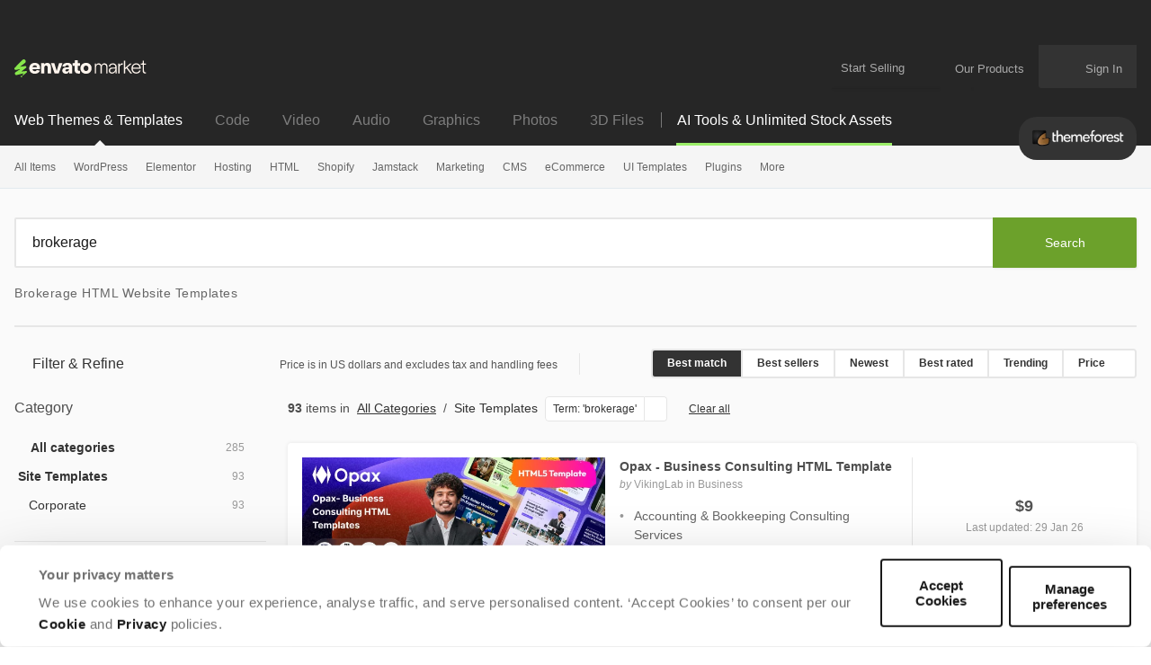

--- FILE ---
content_type: text/html; charset=utf-8
request_url: https://themeforest.net/category/site-templates?term=brokerage
body_size: 55869
content:
<!DOCTYPE html>
<html lang="en">
<head>
  <meta charset="utf-8">
  <link rel="preload" href="https://assets.market-storefront.envato-static.com/storefront/assets/styles-4a45d6c22165d4b929f166a7a95cedfd4be8ae509257b153d5d388b5e42fe0f8.css" as="style" type="text/css">
  <link rel="preload" href="https://market-resized.envatousercontent.com/previews/files/729004714/Preview.png?w=590&amp;h=300&amp;cf_fit=crop&amp;crop=top&amp;format=auto&amp;q=85&amp;s=e944c167e3461ad4a1214259e69befdb918765532a96ed4258b4945f7944c5d0" as="image">
<link rel="stylesheet" href="https://assets.market-storefront.envato-static.com/storefront/assets/styles-4a45d6c22165d4b929f166a7a95cedfd4be8ae509257b153d5d388b5e42fe0f8.css" media="all" data-turbo-track="reload" />
  <link rel="preconnect" href="//market-resized.envatousercontent.com" crossorigin>
  <link rel="dns-prefetch" href="//market-resized.envatousercontent.com">
  <link rel="preconnect" href="//assets.market-storefront.envato-static.com" crossorigin>
  <link rel="dns-prefetch" href="//assets.market-storefront.envato-static.com">
  <link rel="preconnect" href="//consentcdn.cookiebot.com" crossorigin>
  <link rel="dns-prefetch" href="//consentcdn.cookiebot.com">

    <script>
//<![CDATA[
    window.datadogEnvironment = 'production'
    window.datadogSampleRate = 2
    window.datadogVersion = 'dcf1161bfe6ca5c19f7af8e13c3cee642ae22afc'

//]]>
</script>
  <script src="https://assets.market-storefront.envato-static.com/storefront/assets/datadog-7b763e590dcc10b9b5ad839435e66274218274b22d8cfe9217050a906e688121.js" crossorigin="anonymous"></script>
  <title>Brokerage HTML Website Templates | ThemeForest</title>
<meta name="description" content="Get 93 brokerage HTML website templates on ThemeForest such as Opax - Business Consulting HTML Template, Finance - Business &amp;amp; Financial HTML5 Template, Cosine - Training, Coaching &amp;amp; Business HTML Template">
<meta property="og:title" content="Brokerage HTML Website Templates | ThemeForest">
<meta property="og:description" content="Get 93 brokerage HTML website templates on ThemeForest such as Opax - Business Consulting HTML Template, Finance - Business &amp;amp; Financial HTML5 Template, Cosine - Training, Coaching &amp;amp; Business HTML Template">
<meta property="og:type" content="website">
<meta property="og:site_name" content="ThemeForest">
<meta property="og:image" content="https://assets.market-storefront.envato-static.com/storefront/assets/og-images/themeforest-67f19309e05516418c3b6a69a8d910b031071f8ece7bb6f4cb5a274edef6c4ad.png">
  <meta name="robots" content="noindex, nofollow">
<meta name="bingbot" content="nocache">

  <meta property="fb:admins" content="580836304">
<meta name="yandex-verification" content="58faa6ff34c071e6">
<meta name="baidu-site-verification" content="x0xoFSsC7y">
<meta name="msvalidate.01" content="671616CA558AF093483E9570081ACD21">

<link rel="icon" type="image/ico" href="https://assets.market-storefront.envato-static.com/storefront/assets/favicons/favicon-683776860a73328fbfb90221f38228ae31fd55217f17b0fdba2daa1727c47dbd.ico">
<link rel="apple-touch-icon-precomposed" sizes="144x144" href="https://assets.market-storefront.envato-static.com/storefront/assets/favicons/apple-touch-icon-144x144-precomposed-a2606626583ce37053a6dca090b0b0d3a9483148984d8006645e267620fd14f8.png">
<link rel="apple-touch-icon-precomposed" sizes="114x114" href="https://assets.market-storefront.envato-static.com/storefront/assets/favicons/apple-touch-icon-114x114-precomposed-1486df5684777065c578079fd79ca115b237a6442c34a9933f301c2441fbac6f.png">
<link rel="apple-touch-icon-precomposed" sizes="72x72" href="https://assets.market-storefront.envato-static.com/storefront/assets/favicons/apple-touch-icon-72x72-precomposed-1b00bb9e3922f5db75e20ee89b8b235c613bb16de8724542f9d23efab119c3ce.png">
<link rel="apple-touch-icon-precomposed" href="https://assets.market-storefront.envato-static.com/storefront/assets/favicons/apple-touch-icon-precomposed-a2606626583ce37053a6dca090b0b0d3a9483148984d8006645e267620fd14f8.png">

  <script type="text/javascript" data-turbo-eval="false">
  window.addEventListener("CookiebotOnDialogDisplay", (event) => {
    const cookieDialog = event.srcElement.CookieConsentDialog.DOM
    cookieDialog.dataset.turbo = false
  })
</script>
<script src="https://consent.cookiebot.com/uc.js" data-cbid="d10f7659-aa82-4007-9cf1-54a9496002bf" data-georegions="{&quot;region&quot;:&quot;US&quot;,&quot;cbid&quot;:&quot;d9683f70-895f-4427-97dc-f1087cddf9d8&quot;}" defer="defer" id="Cookiebot"></script>


  <meta content="origin-when-cross-origin" name="referrer">
  <meta http-equiv="X-UA-Compatible" content="IE=edge">
  <meta name="viewport" content="width=device-width, initial-scale=1">
  <meta name="theme-color" content="#333333">

  <meta name="sso_server_domain" content="https://account.envato.com">
  <meta name="sso_client_key" content="themeforest">
  <meta name="revision" content="dcf1161bfe6ca5c19f7af8e13c3cee642ae22afc">

  <meta name="csrf-param" content="authenticity_token" />
  <meta name="csrf-token">
  
  
  <link rel="next" href="/category/site-templates?page=2&amp;term=brokerage" />

  
  <script type="application/ld+json">
{"@context":"https://schema.org","@type":"OnlineBusiness","name":"Themeforest","alternateName":"Envato Market","url":"https://themeforest.net","logo":"https://assets.market-storefront.envato-static.com/storefront/assets/logos/envato-market-black-e1a82c06abeaebefed5ef0159102a06cd996de649ea62018b395978c09cd1edc.svg","description":"ThemeForest is a leading online marketplace where web designers, developers, and creators can buy and sell website templates, WordPress themes, UI kits, and other digital assets for building professional websites and applications across various platforms and industries.","contactPoint":{"@type":"ContactPoint","contactType":"Customer Support","url":"https://help.market.envato.com/hc/en-us","availableLanguage":["English"],"areaServed":"Worldwide"},"address":{"@type":"PostalAddress","postOfficeBoxNumber":"16122","streetAddress":"Collins Street West","addressLocality":"Melbourne","addressRegion":"Victoria","postalCode":"8007","addressCountry":"AU"},"parentOrganization":[{"@type":"Organization","name":"Envato","url":"https://elements.envato.com/"}]}
</script>

  <script>
//<![CDATA[
  var rollbarClientToken = "0924cd7a408b49498096b5c1ade65966"
  var rollbarEnvironment = "production"

//]]>
</script>

  <script>
//<![CDATA[
    var gtmConfig = {}

//]]>
</script><script src="https://assets.market-storefront.envato-static.com/storefront/assets/gtm_measurements-101855c4e1e7a110f900a5f3a9cc2c5377d218b62dfded55bf5b351ea9bfe089.js" data-turbo-track="reload" defer="defer" nonce="true"></script>


  <script src="https://assets.market-storefront.envato-static.com/storefront/assets/rollbar-366bfbacb6164614a4a255eeb0c59edccb4a5d3c836c724c6534927a5867ac2e.js" crossorigin="anonymous" data-turbo-track="reload" defer="defer"></script>
  <script src="https://assets.market-storefront.envato-static.com/storefront/assets/legacy-dc4e345dc4f1681c7ccb13cf6984fb831a738b5721eecdf93394a59ae47b5e20.js" crossorigin="anonymous" data-turbo-track="reload" nomodule="nomodule"></script>
  <script src="https://assets.market-storefront.envato-static.com/storefront/assets/application-2bfbbbed706e0d3e91ef992804fa1fe4d283382e924745224f9139ba570922ab.js" crossorigin="anonymous" data-turbo-track="reload" defer="defer"></script>
</head>
<body
  class="no-js color-scheme-light"
  data-controller="yes-js favorites-loader auto-sign-in impression-tracker"
  data-analytics-context="body"
  data-google-tag-manager-marketing-id="GTM-KGCDGPL6"
  data-google-tag-manager-statistics-id="GTM-W8KL5Q5"
  data-google-tag-manager-marketing-env-params=""
  data-google-tag-manager-statistics-env-params=""
  data-site="themeforest"
  data-site-domain="themeforest.net"
  
>
  <noscript>
  <iframe
    src="https://www.googletagmanager.com/ns.html?id=GTM-KGCDGPL6"
    height="0"
    width="0"
    style="display:none;visibility:hidden"
  >
  </iframe>
</noscript>

  <noscript>
  <iframe
    src="https://www.googletagmanager.com/ns.html?id=GTM-W8KL5Q5"
    height="0"
    width="0"
    style="display:none;visibility:hidden"
  >
  </iframe>
</noscript>


  <script>
//<![CDATA[
  (function() {
    function normalizeAttributeValue(value) {
      if (value === undefined) return undefined
      if (value === null) return undefined

      let normalizedValue

      if (Array.isArray(value)) {
        normalizedValue = normalizedValue || value
          .map(normalizeAttributeValue)
          .filter(Boolean)
          .join(', ')
      }

      normalizedValue = normalizedValue || value
        .toString()
        .toLowerCase()
        .trim()
        .replace(/&amp;/g, '&')
        .replace(/&#39;/g, "'")
        .replace(/\s+/g, ' ')

      if (normalizedValue === '') return undefined
      return normalizedValue
    }

    function parseSignedInUserIdsFromCookie() {
      if (!document.cookie) return { envatoId: undefined, marketId: undefined };

      var prefix = "statistics_info=";
      var cookie = document.cookie.split('; ').find(function(part) {
        return part.startsWith(prefix);
      })

      if (cookie === undefined) return { envatoId: undefined, marketId: undefined };

      var ids = decodeURIComponent(cookie.substring(prefix.length)).split(":");

      return { envatoId: ids[0], marketId: ids[1] };
    }

    if (document.documentElement.hasAttribute('data-turbo-preview')) return

    window.dataLayer = window.dataLayer || [];

    var gaParam = (new URL(window.location)).searchParams.get("_ga")
    var signedInUserIds = parseSignedInUserIdsFromCookie();
    var categoryAttributes = JSON.parse('{"custom_item_category":"site-templatestermbrokerage"}');
    var pageAttributes = {
      app_name: normalizeAttributeValue('market-storefront'),
      app_env: normalizeAttributeValue('production'),
      app_version: normalizeAttributeValue('dcf1161bfe6ca5c19f7af8e13c3cee642ae22afc'),
      page_type: normalizeAttributeValue('item catalogue'),
      page_location: window.location.href,
      page_referrer: document.referrer,
      page_title: document.title,
      ga_param: normalizeAttributeValue(gaParam ? '_ga='+gaParam : undefined),
      event_attributes: null,
      user_attributes: {
        user_id: normalizeAttributeValue(signedInUserIds.envatoId),
        market_user_id: normalizeAttributeValue(signedInUserIds.marketId),
      },
      ...categoryAttributes
    };
    dataLayer.push(pageAttributes)

    dataLayer.push({
      event: 'analytics_ready',
      event_attributes: {
        event_type: 'user',
        custom_timestamp: Date.now()
      }
    })
  })();

//]]>
</script>

  <a class="layouts-application_layout__skipLink" data-controller="skip-link" data-action="click->skip-link#skipToMain" href="javascript:void(0)">Skip to content</a>
    <div class="shared-global_header-global_header_component__headerWrapper" role="banner">
    <div class="shared-global_header-global_header_component__desktopHeader shared-global_header-global_header_component__bannerPlaceholder">
      <div class="shared-global_header-logo_bar_component__headerTopWrapper">
  <div class="shared-global_header-logo_bar_component__gridWideSection">
    <a href="/" class="shared-global_header-logo_bar_component__logoImageWrapper">
      <img src="https://assets.market-storefront.envato-static.com/storefront/assets/logos/envato-market-0c6ef0bdbf918a098bf915273cd4ca39cb1afd7992deef185dafe33b2c623b2f.svg" height="20" alt="Envato Market logo" />
      <span class="shared-global_header-logo_bar_component__hiddenText">Envato Market</span>
    </a>
    <nav class="shared-global_header-logo_bar_component__nav" aria-label="account" data-turbo="false">
      <a class="shared-global_header-logo_bar_component__menuLink" href="https://author.envato.com">
        Start Selling
      </a>
      <div class="shared-global_header-dropdown_component__guestUserMenuWrapper" data-turbo="false">
      <a class="shared-global_header-our_products_component__ourProductMenuLink" href="#">
      <span class="shared-global_header-our_products_component__menuDropdownIconWrapper">
        <svg width='100%' height='100%'>
  <use xlink:href='/storefront/assets/icon_spritesheet-2c8173174a30370958101e9b5e0dc4a0503c16573b4e2c0961245849681b052e.svg#dialer'></use>
</svg>

      </span>
      <span class="shared-global_header-our_products_component__menuLinkText">Our Products</span>
    </a>

  <div class="shared-global_header-dropdown_component__dropdownWrapper">
    <div class="shared-global_header-dropdown_component__dropdown">
          <nav class="shared-global_header-our_products_component__dropdownListWrapper" aria-label="our products">
        <a
          class="shared-global_header-our_products_component__dropdownLink"
          title="The unlimited creative subscription"
          rel="noopener"
          target="_blank"
          href="https://elements.envato.com/?utm_source=envatomarket&amp;utm_medium=promos&amp;utm_campaign=elements_mkt-headernav_our_products_26AUG2024&amp;utm_content=headernav"
          data-impression-tracker-target="promotion"
          data-analytics-view-payload="{&quot;eventName&quot;:&quot;view_promotion&quot;,&quot;eventType&quot;:&quot;user&quot;,&quot;contextDetail&quot;:&quot;product picker&quot;,&quot;ecommerce&quot;:{&quot;promotionId&quot;:&quot;elements_mkt-headernav_our_products_26AUG2024&quot;,&quot;promotionName&quot;:&quot;elements_mkt-headernav_our_products_26AUG2024&quot;,&quot;promotionType&quot;:&quot;elements referral&quot;}}"
          data-analytics-click-payload="{&quot;eventName&quot;:&quot;select_promotion&quot;,&quot;eventType&quot;:&quot;user&quot;,&quot;contextDetail&quot;:&quot;product picker&quot;,&quot;ecommerce&quot;:{&quot;promotionId&quot;:&quot;elements_mkt-headernav_our_products_26AUG2024&quot;,&quot;promotionName&quot;:&quot;elements_mkt-headernav_our_products_26AUG2024&quot;,&quot;promotionType&quot;:&quot;elements referral&quot;}}"
        >
          <div class="shared-global_header-our_products_component__dropdownLinkLogo">
            <img loading="lazy" alt="Envato Elements" height="16" src="https://assets.market-storefront.envato-static.com/storefront/assets/logos/envato-elements-e1a82c06abeaebefed5ef0159102a06cd996de649ea62018b395978c09cd1edc.svg" />
          </div>
          <span class="shared-global_header-our_products_component__dropdownText">The unlimited creative subscription</span>
        </a>
        <a
          class="shared-global_header-our_products_component__dropdownLink"
          title="Free creative tutorials and courses"
          rel="noopener"
          target="_blank"
          href="https://tutsplus.com/?utm_source=envatomarket&amp;utm_medium=promos&amp;utm_campaign=tutsplus_mkt-headernav_our_products_26AUG2024&amp;utm_content=headernav"
        >
          <div class="shared-global_header-our_products_component__dropdownLinkLogo">
            <img loading="lazy" alt="Envato Tuts+" height="16" src="https://assets.market-storefront.envato-static.com/storefront/assets/logos/envato-tutsplus-e2d6fc98c47f1e35aa7ca0b06afc8d21e7951b59c468608472334ef6014743fd.svg" />
          </div>
          <span class="shared-global_header-our_products_component__dropdownText">Free creative tutorials and courses</span>
        </a>
        <a
          class="shared-global_header-our_products_component__dropdownLink"
          title="Customize mockups, design and video"
          rel="noopener"
          target="_blank"
          href="https://placeit.net/?utm_source=envatomarket&amp;utm_medium=promos&amp;utm_campaign=placeit_mkt-headernav_our_products_26AUG2024&amp;utm_content=headernav"
          data-impression-tracker-target="promotion"
          data-analytics-view-payload="{&quot;eventName&quot;:&quot;view_promotion&quot;,&quot;eventType&quot;:&quot;user&quot;,&quot;contextDetail&quot;:&quot;product picker&quot;,&quot;ecommerce&quot;:{&quot;promotionId&quot;:&quot;placeit_mkt-headernav_our_products_26AUG2024&quot;,&quot;promotionName&quot;:&quot;placeit_mkt-headernav_our_products_26AUG2024&quot;,&quot;promotionType&quot;:&quot;&quot;}}"
          data-analytics-click-payload="{&quot;eventName&quot;:&quot;select_promotion&quot;,&quot;eventType&quot;:&quot;user&quot;,&quot;contextDetail&quot;:&quot;product picker&quot;,&quot;ecommerce&quot;:{&quot;promotionId&quot;:&quot;placeit_mkt-headernav_our_products_26AUG2024&quot;,&quot;promotionName&quot;:&quot;placeit_mkt-headernav_our_products_26AUG2024&quot;,&quot;promotionType&quot;:&quot;&quot;}}"
        >
          <div class="shared-global_header-our_products_component__dropdownLinkLogo">
            <img loading="lazy" alt="Envato Placeit" height="16" src="https://assets.market-storefront.envato-static.com/storefront/assets/logos/envato-placeit-8320463adc8087b3a88d83e0529f594c02741a33a3d1b19a47cdf947c43083b2.svg" />
          </div>
          <span class="shared-global_header-our_products_component__dropdownText">Customize mockups, design and video</span>
        </a>
    </nav>
    <div class="shared-global_header-our_products_component__navFooter">
      Join the
      <a class="shared-global_header-our_products_component__footerLink"
         href="https://community.envato.com"
         target="_blank"
         rel="noopener">Envato community</a>
    </div>

    </div>
  </div>
</div>

      <span class="shared-global_header-logo_bar_component__userCartWrapper">
        <a
  class="shared-global_header-cart_link_component__root"
  href="/cart"
  title="Cart"
  id="cart-link-desktop"
  data-turbo-permanent
  data-turbo="false"
>
  <span class="shared-global_header-cart_link_component__userCartIcon">
    <svg width='100%' height='100%'>
  <use xlink:href='/storefront/assets/icon_spritesheet-2c8173174a30370958101e9b5e0dc4a0503c16573b4e2c0961245849681b052e.svg#cart'></use>
</svg>

  </span>
  <span class="shared-global_header-cart_link_component__userCartCount"
        data-controller="cart-icon"
        data-action="cartStoreUpdated@window->cart-icon#updateFromStore"
  ></span>
</a>

      </span>
      <span
        class="shared-global_header-logo_bar_component__usernameWrapper"
        id="tlp-header-user-nav"
        data-turbo-permanent
        data-controller="fragment-loader"
        data-fragment-loader-session-required-value="true"
        data-fragment-loader-url-value="/my/user_nav"
      >
        <div class="shared-global_header-dropdown_component__guestUserMenuWrapper shared-global_header-dropdown_component__disabled" data-turbo="false">
  
      <a class="shared-global_header-user_nav_component__guestUserMenuLink"
        href="/sign_in"
        data-turbo="false"
        data-controller="modal-commander"
        data-action="modal-commander#open"
        data-modal-commander-url-value="/storefront/sign_in"
      >
        <span class="shared-global_header-user_nav_component__guestUserMenuText">Sign In</span>
      </a>


  <div class="shared-global_header-dropdown_component__dropdownWrapper">
    <div class="shared-global_header-dropdown_component__dropdown">
      
    </div>
  </div>
</div>

      </span>
    </nav>
  </div>
</div>

      <div class="shared-global_header-mobile_menu_component__headerTopMobileWrapper" data-controller="mobile-menu">
  <div class="shared-global_header-mobile_menu_component__headerMobile">

    <div class="shared-global_header-mobile_menu_component__accountButton">
      <div>
  <div class="shared-global_header-cart_mini_link_component__cartButton">
    <a class="shared-global_header-cart_mini_link_component__linkButton"
       href="/cart"
       title="Cart"
       data-turbo="false">

      <span class="shared-global_header-cart_mini_link_component__userCartIcon">
        <svg width='100%' height='100%'>
  <use xlink:href='/storefront/assets/icon_spritesheet-2c8173174a30370958101e9b5e0dc4a0503c16573b4e2c0961245849681b052e.svg#cart_mobile'></use>
</svg>

      </span>
      <span class="shared-global_header-cart_mini_link_component__userCartCount"
            data-controller="cart-icon"
            data-action="cartStoreUpdated@window->cart-icon#updateFromStore"
      ></span>
    </a>
  </div>
</div>

      <a class="shared-global_header-mobile_menu_component__linkButton"
         title="Open account menu"
         data-action="click->mobile-menu#openUserMenu"
         href="#">
        <span class="shared-global_header-mobile_menu_component__linkIcon">
          <svg width='100%' height='100%'>
  <use xlink:href='/storefront/assets/icon_spritesheet-2c8173174a30370958101e9b5e0dc4a0503c16573b4e2c0961245849681b052e.svg#person'></use>
</svg>

        </span>
      </a>
    </div>

    <div class="shared-global_header-mobile_menu_component__categoriesButton">
      <a class="shared-global_header-mobile_menu_component__linkButton"
         title="Open site menu"
         data-action="click->mobile-menu#openCategoriesMenu"
         href="#">
        <span class="shared-global_header-mobile_menu_component__linkIcon">
          <svg width='100%' height='100%'>
  <use xlink:href='/storefront/assets/icon_spritesheet-2c8173174a30370958101e9b5e0dc4a0503c16573b4e2c0961245849681b052e.svg#hamburger'></use>
</svg>

        </span>
      </a>
    </div>

    <div>
      <a class="shared-global_header-mobile_menu_component__baseLogo" href="/">
        <picture>
          <source srcset="https://assets.market-storefront.envato-static.com/storefront/assets/logos/themeforest-dd57a83e1947d49586491f03d1c3eedc4c6a438d2740328c5277e6b67bc46ad9.webp" type="image/webp">
          <img loading="lazy"
               src="https://assets.market-storefront.envato-static.com/storefront/assets/logos/themeforest-15052b5a8846d9acfb6183725cf28b5a4218288c307e0cd3628e9b7631e6dd0e.png"
               alt="ThemeForest"
               class="shared-global_header-mobile_menu_component__logo">
        </picture>
      </a>
    </div>

  </div>

  <div class="shared-global_header-mobile_menu_component__offCanvasBackground" data-mobile-menu-target="categoriesMenu" >
    <div class="shared-global_header-mobile_menu_component__overlay" data-action="click->mobile-menu#closeMenu"></div>
    <template data-mobile-menu-target="categoriesTemplate">
      <div class="shared-global_header-mobile_menu_component__offCanvasWrapper"
        data-controller="impression-tracker"
      >
        <div class="shared-global_header-mobile_menu_component__offCanvasLeftContainer">
          <button class="shared-global_header-mobile_menu_component__canvasToggle" data-action="click->mobile-menu#closeMenu">
            <svg fill="currentColor" preserveAspectRatio="xMidYMid meet" height="14px" width="14px" viewBox="0 0 10 10" style="vertical-align: middle;">
              <title id="Close">Close</title>
              <g>
                <path d="M9.888641,1.2053571 C9.962881,1.2797623 10,1.3690471 10,1.4732143 C10,1.5773815 9.962881,1.6666663 9.888641,1.7410714 L6.904232,4.7321429 C6.829992,4.806548 6.792873,4.8958328 6.792873,5 C6.792873,5.1041672 6.829992,5.193452 6.904232,5.2678571 L9.86637,8.2589286 C9.955457,8.3333337 10,8.4226185 10,8.5267857 C10,8.6309529 9.955457,8.7202377 9.86637,8.7946429 L8.797327,9.8883929 C8.723088,9.962798 8.63029,10 8.518931,10 C8.407572,10 8.314774,9.962798 8.240535,9.8883929 L5.278396,6.8973214 C5.204157,6.8229163 5.111359,6.7857143 5,6.7857143 C4.888641,6.7857143 4.795843,6.8229163 4.721604,6.8973214 L1.737194,9.8883929 C1.662954,9.962798 1.573868,10 1.469933,10 C1.365998,10 1.276912,9.962798 1.202673,9.8883929 L0.111359,8.7946429 C0.037119,8.7202377 0,8.6309529 0,8.5267857 C0,8.4226185 0.037119,8.3333337 0.111359,8.2589286 L3.095768,5.2678571 C3.170008,5.193452 3.207127,5.1041672 3.207127,5 C3.207127,4.8958328 3.170008,4.806548 3.095768,4.7321429 L0.111359,1.7410714 C0.037119,1.6666663 0,1.5736613 0,1.4620536 C0,1.3504459 0.037119,1.2574408 0.111359,1.1830357 L1.202673,0.1116071 C1.276912,0.037202 1.36971,0 1.481069,0 C1.592428,0 1.685226,0.037202 1.759465,0.1116071 L4.721604,3.1026786 C4.795843,3.1770837 4.888641,3.2142857 5,3.2142857 C5.111359,3.2142857 5.204157,3.1770837 5.278396,3.1026786 L8.262806,0.1116071 C8.337046,0.037202 8.426132,0 8.530067,0 C8.634002,0 8.723088,0.037202 8.797327,0.1116071 L9.888641,1.2053571 Z"></path>
              </g>
            </svg>
          </button>
          <div class="shared-global_header-mobile_menu_component__logoImageWrapper">
            <a class="shared-global_header-mobile_menu_component__logoImageLink" href="/">
              <img alt="ThemeForest" src="https://assets.market-storefront.envato-static.com/storefront/assets/logos/envato-market-0c6ef0bdbf918a098bf915273cd4ca39cb1afd7992deef185dafe33b2c623b2f.svg" height="15" />
              <span class="shared-global_header-mobile_menu_component__hiddenText">Envato Market</span>
            </a>
          </div>
          <div data-controller="toggler">
  <div class="shared-global_header-mobile_markets_nav_component__currentSiteSectionWrapper shared-global_header-mobile_markets_nav_component__themeforestWrapper">
    <div class="shared-global_header-mobile_markets_nav_component__currentSiteSpan">Web Themes &amp; Templates</div>
    <div
      class="shared-global_header-mobile_markets_nav_component__mainMenuToggle"
      data-toggler-target="toggle"
      data-toggler-expanded-class="shared-global_header-mobile_markets_nav_component__expanded"
      data-action="click->toggler#toggle"
    >
      <svg width='100%' height='100%'>
  <use xlink:href='/storefront/assets/icon_spritesheet-2c8173174a30370958101e9b5e0dc4a0503c16573b4e2c0961245849681b052e.svg#arrow_fill_down'></use>
</svg>

    </div>
  </div>
  <div
    class="shared-global_header-mobile_markets_nav_component__sitesMenuWrapper"
    data-toggler-target="toggle"
    data-toggler-expanded-class="shared-global_header-mobile_markets_nav_component__expanded"
  >
      <a class="shared-global_header-mobile_markets_nav_component__siteLink" href="https://codecanyon.net/?auto_signin=true">
        <span class="shared-global_header-mobile_markets_nav_component__siteLinkText">Code</span>
</a>      <a class="shared-global_header-mobile_markets_nav_component__siteLink" href="https://videohive.net/?auto_signin=true">
        <span class="shared-global_header-mobile_markets_nav_component__siteLinkText">Video</span>
</a>      <a class="shared-global_header-mobile_markets_nav_component__siteLink" href="https://audiojungle.net/?auto_signin=true">
        <span class="shared-global_header-mobile_markets_nav_component__siteLinkText">Audio</span>
</a>      <a class="shared-global_header-mobile_markets_nav_component__siteLink" href="https://graphicriver.net/?auto_signin=true">
        <span class="shared-global_header-mobile_markets_nav_component__siteLinkText">Graphics</span>
</a>      <a class="shared-global_header-mobile_markets_nav_component__siteLink" href="https://photodune.net/?auto_signin=true">
        <span class="shared-global_header-mobile_markets_nav_component__siteLinkText">Photos</span>
</a>      <a class="shared-global_header-mobile_markets_nav_component__siteLink" href="https://3docean.net/?auto_signin=true">
        <span class="shared-global_header-mobile_markets_nav_component__siteLinkText">3D Files</span>
</a>  </div>
</div>

          <div class="shared-global_header-mobile_menu_search_component__root shared-global_header-mobile_menu_search_component__noBorder">
  <form
    role="search"
    method="get"
    action="/search"
    data-controller="search-event"
    data-action="submit->search-event#submit">
   <div class="shared-global_header-mobile_menu_search_component__searchInlineElement"></div>
    <div class="shared-global_header-mobile_menu_search_component__form">
      <div class="shared-global_header-mobile_menu_search_component__inputWrapper">
        <input
          type="search"
          aria-label="search"
          class="shared-global_header-mobile_menu_search_component__input"
          name="term"
          placeholder="Search"
          role="search"
          value=""
          data-search-event-target="input">
      </div>
      <button class="shared-global_header-mobile_menu_search_component__searchButton" type="submit">
        <svg fill="currentColor" preserveAspectRatio="xMidYMid meet" height="1em" width="1em" viewBox="0 0 512 512" title="search" style="vertical-align: middle;">
          <title>search</title>
          <g>
            <path d="M507.5 469.3c0 10.5-3.8 19.5-11.5 27.2s-16.7 11.5-27.2 11.5c-10.9 0-20-3.8-27.2-11.5l-103.7-103.4c-36.1 25-76.3 37.5-120.6 37.5-28.8 0-56.4-5.6-82.7-16.8s-49-26.3-68-45.3-34.2-41.7-45.3-68c-11.2-26.3-16.8-53.9-16.8-82.7s5.6-56.4 16.8-82.7 26.3-49 45.3-68 41.7-34.2 68-45.3c26.3-11.2 53.9-16.8 82.7-16.8s56.4 5.6 82.7 16.8c26.3 11.2 49 26.3 68 45.3s34.2 41.7 45.3 68c11.2 26.3 16.8 53.9 16.8 82.7 0 44.3-12.5 84.5-37.5 120.6l103.7 103.7c7.5 7.5 11.2 16.5 11.2 27.2zm-154.8-251.5c0-37.3-13.2-69.2-39.8-95.7-26.5-26.5-58.4-39.8-95.7-39.8s-69.2 13.3-95.7 39.8-39.8 58.4-39.8 95.7 13.2 69.2 39.8 95.7c26.5 26.5 58.4 39.8 95.7 39.8s69.2-13.2 95.7-39.8c26.6-26.5 39.8-58.4 39.8-95.7z"></path>
          </g>
        </svg>
      </button>
    </div>
  </form>
</div>

            <div data-controller="toggler">
    <a class="shared-global_header-categories_mobile_menu_component__linkRow"
      href="/category/all"
      data-turbo="true"
      data-action="click-&gt;toggler#toggle"
      data-toggler-target="toggle"
      data-toggler-expanded-class="shared-global_header-categories_mobile_menu_component__expanded"
      target="_self"
    >
      <div class="shared-global_header-categories_mobile_menu_component__link shared-global_header-categories_mobile_menu_component__linkRow">
        All Items
      </div>
        <div class="shared-global_header-categories_mobile_menu_component__icon">
          <svg width='100%' height='100%'>
  <use xlink:href='/storefront/assets/icon_spritesheet-2c8173174a30370958101e9b5e0dc4a0503c16573b4e2c0961245849681b052e.svg#arrow_fill_down'></use>
</svg>

        </div>
    </a>

      <nav data-toggler-target="toggle"
           data-toggler-expanded-class="shared-global_header-categories_mobile_menu_component__expanded"
           class="shared-global_header-categories_mobile_menu_component__subLinks">
          <a href="/top-sellers"
             target="_self"
            data-turbo="true"
            class="shared-global_header-categories_mobile_menu_component__link shared-global_header-categories_mobile_menu_component__sub"
            data-action="click->mobile-menu#closeMenu"
          >
            Popular Files
          </a>
          <a href="/feature"
             target="_self"
            data-turbo="true"
            class="shared-global_header-categories_mobile_menu_component__link shared-global_header-categories_mobile_menu_component__sub"
            data-action="click->mobile-menu#closeMenu"
          >
            Featured Files
          </a>
          <a href="/category/all?date=this-month&amp;sort=sales"
             target="_self"
            data-turbo="true"
            class="shared-global_header-categories_mobile_menu_component__link shared-global_header-categories_mobile_menu_component__sub"
            data-action="click->mobile-menu#closeMenu"
          >
            Top New Files
          </a>
          <a href="/follow_feed"
             target="_self"
            data-turbo="false"
            class="shared-global_header-categories_mobile_menu_component__link shared-global_header-categories_mobile_menu_component__sub"
            data-action="click->mobile-menu#closeMenu"
          >
            Follow Feed
          </a>
          <a href="/authors/top"
             target="_self"
            data-turbo="false"
            class="shared-global_header-categories_mobile_menu_component__link shared-global_header-categories_mobile_menu_component__sub"
            data-action="click->mobile-menu#closeMenu"
          >
            Top Authors
          </a>
          <a href="/page/top_new_sellers"
             target="_self"
            data-turbo="false"
            class="shared-global_header-categories_mobile_menu_component__link shared-global_header-categories_mobile_menu_component__sub"
            data-action="click->mobile-menu#closeMenu"
          >
            Top New Authors
          </a>
          <a href="/collections"
             target="_self"
            data-turbo="false"
            class="shared-global_header-categories_mobile_menu_component__link shared-global_header-categories_mobile_menu_component__sub"
            data-action="click->mobile-menu#closeMenu"
          >
            Public Collections
          </a>
          <a href="/category"
             target="_self"
            data-turbo="false"
            class="shared-global_header-categories_mobile_menu_component__link shared-global_header-categories_mobile_menu_component__sub"
            data-action="click->mobile-menu#closeMenu"
          >
            View All Categories
          </a>
      </nav>
  </div>
  <div data-controller="toggler">
    <a class="shared-global_header-categories_mobile_menu_component__linkRow"
      href="/category/wordpress"
      data-turbo="true"
      data-action="click-&gt;toggler#toggle"
      data-toggler-target="toggle"
      data-toggler-expanded-class="shared-global_header-categories_mobile_menu_component__expanded"
      target="_self"
    >
      <div class="shared-global_header-categories_mobile_menu_component__link shared-global_header-categories_mobile_menu_component__linkRow">
        WordPress
      </div>
        <div class="shared-global_header-categories_mobile_menu_component__icon">
          <svg width='100%' height='100%'>
  <use xlink:href='/storefront/assets/icon_spritesheet-2c8173174a30370958101e9b5e0dc4a0503c16573b4e2c0961245849681b052e.svg#arrow_fill_down'></use>
</svg>

        </div>
    </a>

      <nav data-toggler-target="toggle"
           data-toggler-expanded-class="shared-global_header-categories_mobile_menu_component__expanded"
           class="shared-global_header-categories_mobile_menu_component__subLinks">
          <a href="/category/wordpress"
             target="_self"
            data-turbo="false"
            class="shared-global_header-categories_mobile_menu_component__link shared-global_header-categories_mobile_menu_component__sub"
            data-action="click->mobile-menu#closeMenu"
          >
            Show all WordPress
          </a>
          <a href="/popular_item/by_category?category=wordpress"
             target="_self"
            data-turbo="true"
            class="shared-global_header-categories_mobile_menu_component__link shared-global_header-categories_mobile_menu_component__sub"
            data-action="click->mobile-menu#closeMenu"
          >
            Popular Items
          </a>
          <a href="/category/wordpress/blog-magazine"
             target="_self"
            data-turbo="true"
            class="shared-global_header-categories_mobile_menu_component__link shared-global_header-categories_mobile_menu_component__sub"
            data-action="click->mobile-menu#closeMenu"
          >
            Blog / Magazine
          </a>
          <a href="/category/wordpress/buddypress"
             target="_self"
            data-turbo="true"
            class="shared-global_header-categories_mobile_menu_component__link shared-global_header-categories_mobile_menu_component__sub"
            data-action="click->mobile-menu#closeMenu"
          >
            BuddyPress
          </a>
          <a href="/category/wordpress/corporate"
             target="_self"
            data-turbo="true"
            class="shared-global_header-categories_mobile_menu_component__link shared-global_header-categories_mobile_menu_component__sub"
            data-action="click->mobile-menu#closeMenu"
          >
            Corporate
          </a>
          <a href="/category/wordpress/creative"
             target="_self"
            data-turbo="true"
            class="shared-global_header-categories_mobile_menu_component__link shared-global_header-categories_mobile_menu_component__sub"
            data-action="click->mobile-menu#closeMenu"
          >
            Creative
          </a>
          <a href="/category/wordpress/corporate/directory-listings"
             target="_self"
            data-turbo="true"
            class="shared-global_header-categories_mobile_menu_component__link shared-global_header-categories_mobile_menu_component__sub"
            data-action="click->mobile-menu#closeMenu"
          >
            Directory &amp; Listings
          </a>
          <a href="/category/wordpress/ecommerce"
             target="_self"
            data-turbo="true"
            class="shared-global_header-categories_mobile_menu_component__link shared-global_header-categories_mobile_menu_component__sub"
            data-action="click->mobile-menu#closeMenu"
          >
            eCommerce
          </a>
          <a href="/category/wordpress/education"
             target="_self"
            data-turbo="true"
            class="shared-global_header-categories_mobile_menu_component__link shared-global_header-categories_mobile_menu_component__sub"
            data-action="click->mobile-menu#closeMenu"
          >
            Education
          </a>
          <a href="/attributes/compatible-with/elementor"
             target="_self"
            data-turbo="true"
            class="shared-global_header-categories_mobile_menu_component__link shared-global_header-categories_mobile_menu_component__sub"
            data-action="click->mobile-menu#closeMenu"
          >
            Elementor
          </a>
          <a href="/category/wordpress/entertainment"
             target="_self"
            data-turbo="true"
            class="shared-global_header-categories_mobile_menu_component__link shared-global_header-categories_mobile_menu_component__sub"
            data-action="click->mobile-menu#closeMenu"
          >
            Entertainment
          </a>
          <a href="/category/wordpress/mobile"
             target="_self"
            data-turbo="true"
            class="shared-global_header-categories_mobile_menu_component__link shared-global_header-categories_mobile_menu_component__sub"
            data-action="click->mobile-menu#closeMenu"
          >
            Mobile
          </a>
          <a href="/category/wordpress/nonprofit"
             target="_self"
            data-turbo="true"
            class="shared-global_header-categories_mobile_menu_component__link shared-global_header-categories_mobile_menu_component__sub"
            data-action="click->mobile-menu#closeMenu"
          >
            Nonprofit
          </a>
          <a href="/category/wordpress/real-estate"
             target="_self"
            data-turbo="true"
            class="shared-global_header-categories_mobile_menu_component__link shared-global_header-categories_mobile_menu_component__sub"
            data-action="click->mobile-menu#closeMenu"
          >
            Real Estate
          </a>
          <a href="/category/wordpress/retail"
             target="_self"
            data-turbo="true"
            class="shared-global_header-categories_mobile_menu_component__link shared-global_header-categories_mobile_menu_component__sub"
            data-action="click->mobile-menu#closeMenu"
          >
            Retail
          </a>
          <a href="/category/wordpress/technology"
             target="_self"
            data-turbo="true"
            class="shared-global_header-categories_mobile_menu_component__link shared-global_header-categories_mobile_menu_component__sub"
            data-action="click->mobile-menu#closeMenu"
          >
            Technology
          </a>
          <a href="/category/wordpress/wedding"
             target="_self"
            data-turbo="true"
            class="shared-global_header-categories_mobile_menu_component__link shared-global_header-categories_mobile_menu_component__sub"
            data-action="click->mobile-menu#closeMenu"
          >
            Wedding
          </a>
          <a href="/category/wordpress/miscellaneous"
             target="_self"
            data-turbo="true"
            class="shared-global_header-categories_mobile_menu_component__link shared-global_header-categories_mobile_menu_component__sub"
            data-action="click->mobile-menu#closeMenu"
          >
            Miscellaneous
          </a>
          <a href="https://codecanyon.net/category/wordpress"
             target="_self"
            data-turbo="false"
            class="shared-global_header-categories_mobile_menu_component__link shared-global_header-categories_mobile_menu_component__sub"
            data-action="click->mobile-menu#closeMenu"
          >
            WordPress Plugins
          </a>
      </nav>
  </div>
  <div data-controller="toggler">
    <a class="shared-global_header-categories_mobile_menu_component__linkRow"
      href="/elementor"
      data-turbo="true"
      data-action="click-&gt;toggler#toggle"
      data-toggler-target="toggle"
      data-toggler-expanded-class="shared-global_header-categories_mobile_menu_component__expanded"
      target="_self"
    >
      <div class="shared-global_header-categories_mobile_menu_component__link shared-global_header-categories_mobile_menu_component__linkRow">
        Elementor
      </div>
        <div class="shared-global_header-categories_mobile_menu_component__icon">
          <svg width='100%' height='100%'>
  <use xlink:href='/storefront/assets/icon_spritesheet-2c8173174a30370958101e9b5e0dc4a0503c16573b4e2c0961245849681b052e.svg#arrow_fill_down'></use>
</svg>

        </div>
    </a>

      <nav data-toggler-target="toggle"
           data-toggler-expanded-class="shared-global_header-categories_mobile_menu_component__expanded"
           class="shared-global_header-categories_mobile_menu_component__subLinks">
          <a href="/category/template-kits/elementor?sort=trending"
             target="_self"
            data-turbo="true"
            class="shared-global_header-categories_mobile_menu_component__link shared-global_header-categories_mobile_menu_component__sub"
            data-action="click->mobile-menu#closeMenu"
          >
            Template Kits
          </a>
          <a href="https://codecanyon.net/category/wordpress?compatible_with=Elementor&amp;sort=trending&amp;term=elementor"
             target="_self"
            data-turbo="false"
            class="shared-global_header-categories_mobile_menu_component__link shared-global_header-categories_mobile_menu_component__sub"
            data-action="click->mobile-menu#closeMenu"
          >
            Plugins
          </a>
          <a href="/search/elementor?compatible_with=Elementor&amp;sort=trending"
             target="_self"
            data-turbo="true"
            class="shared-global_header-categories_mobile_menu_component__link shared-global_header-categories_mobile_menu_component__sub"
            data-action="click->mobile-menu#closeMenu"
          >
            Themes
          </a>
      </nav>
  </div>
  <div data-controller="toggler">
    <a class="shared-global_header-categories_mobile_menu_component__linkRow"
      href="/wordpress-hosting"
      data-turbo="false"
      data-action="click-&gt;mobile-menu#closeMenu"
      data-toggler-target="toggle"
      data-toggler-expanded-class="shared-global_header-categories_mobile_menu_component__expanded"
      target="_self"
    >
      <div class="shared-global_header-categories_mobile_menu_component__link shared-global_header-categories_mobile_menu_component__linkRow shared-global_header-categories_mobile_menu_component__empty">
        Hosting
      </div>
    </a>

  </div>
  <div data-controller="toggler">
    <a class="shared-global_header-categories_mobile_menu_component__linkRow"
      href="/category/site-templates"
      data-turbo="true"
      data-action="click-&gt;toggler#toggle"
      data-toggler-target="toggle"
      data-toggler-expanded-class="shared-global_header-categories_mobile_menu_component__expanded"
      target="_self"
    >
      <div class="shared-global_header-categories_mobile_menu_component__link shared-global_header-categories_mobile_menu_component__linkRow">
        HTML
      </div>
        <div class="shared-global_header-categories_mobile_menu_component__icon">
          <svg width='100%' height='100%'>
  <use xlink:href='/storefront/assets/icon_spritesheet-2c8173174a30370958101e9b5e0dc4a0503c16573b4e2c0961245849681b052e.svg#arrow_fill_down'></use>
</svg>

        </div>
    </a>

      <nav data-toggler-target="toggle"
           data-toggler-expanded-class="shared-global_header-categories_mobile_menu_component__expanded"
           class="shared-global_header-categories_mobile_menu_component__subLinks">
          <a href="/category/site-templates"
             target="_self"
            data-turbo="false"
            class="shared-global_header-categories_mobile_menu_component__link shared-global_header-categories_mobile_menu_component__sub"
            data-action="click->mobile-menu#closeMenu"
          >
            Show all HTML
          </a>
          <a href="/popular_item/by_category?category=site-templates"
             target="_self"
            data-turbo="true"
            class="shared-global_header-categories_mobile_menu_component__link shared-global_header-categories_mobile_menu_component__sub"
            data-action="click->mobile-menu#closeMenu"
          >
            Popular Items
          </a>
          <a href="/category/site-templates/admin-templates"
             target="_self"
            data-turbo="true"
            class="shared-global_header-categories_mobile_menu_component__link shared-global_header-categories_mobile_menu_component__sub"
            data-action="click->mobile-menu#closeMenu"
          >
            Admin Templates
          </a>
          <a href="/category/site-templates/corporate"
             target="_self"
            data-turbo="true"
            class="shared-global_header-categories_mobile_menu_component__link shared-global_header-categories_mobile_menu_component__sub"
            data-action="click->mobile-menu#closeMenu"
          >
            Corporate
          </a>
          <a href="/category/site-templates/creative"
             target="_self"
            data-turbo="true"
            class="shared-global_header-categories_mobile_menu_component__link shared-global_header-categories_mobile_menu_component__sub"
            data-action="click->mobile-menu#closeMenu"
          >
            Creative
          </a>
          <a href="/category/site-templates/entertainment"
             target="_self"
            data-turbo="true"
            class="shared-global_header-categories_mobile_menu_component__link shared-global_header-categories_mobile_menu_component__sub"
            data-action="click->mobile-menu#closeMenu"
          >
            Entertainment
          </a>
          <a href="/category/site-templates/mobile"
             target="_self"
            data-turbo="true"
            class="shared-global_header-categories_mobile_menu_component__link shared-global_header-categories_mobile_menu_component__sub"
            data-action="click->mobile-menu#closeMenu"
          >
            Mobile
          </a>
          <a href="/category/site-templates/nonprofit"
             target="_self"
            data-turbo="true"
            class="shared-global_header-categories_mobile_menu_component__link shared-global_header-categories_mobile_menu_component__sub"
            data-action="click->mobile-menu#closeMenu"
          >
            Nonprofit
          </a>
          <a href="/category/site-templates/personal"
             target="_self"
            data-turbo="true"
            class="shared-global_header-categories_mobile_menu_component__link shared-global_header-categories_mobile_menu_component__sub"
            data-action="click->mobile-menu#closeMenu"
          >
            Personal
          </a>
          <a href="/category/site-templates/retail"
             target="_self"
            data-turbo="true"
            class="shared-global_header-categories_mobile_menu_component__link shared-global_header-categories_mobile_menu_component__sub"
            data-action="click->mobile-menu#closeMenu"
          >
            Retail
          </a>
          <a href="/category/site-templates/specialty-pages"
             target="_self"
            data-turbo="true"
            class="shared-global_header-categories_mobile_menu_component__link shared-global_header-categories_mobile_menu_component__sub"
            data-action="click->mobile-menu#closeMenu"
          >
            Specialty Pages
          </a>
          <a href="/category/site-templates/technology"
             target="_self"
            data-turbo="true"
            class="shared-global_header-categories_mobile_menu_component__link shared-global_header-categories_mobile_menu_component__sub"
            data-action="click->mobile-menu#closeMenu"
          >
            Technology
          </a>
          <a href="/category/site-templates/wedding"
             target="_self"
            data-turbo="true"
            class="shared-global_header-categories_mobile_menu_component__link shared-global_header-categories_mobile_menu_component__sub"
            data-action="click->mobile-menu#closeMenu"
          >
            Wedding
          </a>
          <a href="/category/site-templates/miscellaneous"
             target="_self"
            data-turbo="true"
            class="shared-global_header-categories_mobile_menu_component__link shared-global_header-categories_mobile_menu_component__sub"
            data-action="click->mobile-menu#closeMenu"
          >
            Miscellaneous
          </a>
      </nav>
  </div>
  <div data-controller="toggler">
    <a class="shared-global_header-categories_mobile_menu_component__linkRow"
      href="/category/ecommerce/shopify"
      data-turbo="true"
      data-action="click-&gt;toggler#toggle"
      data-toggler-target="toggle"
      data-toggler-expanded-class="shared-global_header-categories_mobile_menu_component__expanded"
      target="_self"
    >
      <div class="shared-global_header-categories_mobile_menu_component__link shared-global_header-categories_mobile_menu_component__linkRow">
        Shopify
      </div>
        <div class="shared-global_header-categories_mobile_menu_component__icon">
          <svg width='100%' height='100%'>
  <use xlink:href='/storefront/assets/icon_spritesheet-2c8173174a30370958101e9b5e0dc4a0503c16573b4e2c0961245849681b052e.svg#arrow_fill_down'></use>
</svg>

        </div>
    </a>

      <nav data-toggler-target="toggle"
           data-toggler-expanded-class="shared-global_header-categories_mobile_menu_component__expanded"
           class="shared-global_header-categories_mobile_menu_component__subLinks">
          <a href="/category/ecommerce/shopify"
             target="_self"
            data-turbo="false"
            class="shared-global_header-categories_mobile_menu_component__link shared-global_header-categories_mobile_menu_component__sub"
            data-action="click->mobile-menu#closeMenu"
          >
            Show all Shopify
          </a>
          <a href="/popular_item/by_category?category=ecommerce/shopify"
             target="_self"
            data-turbo="true"
            class="shared-global_header-categories_mobile_menu_component__link shared-global_header-categories_mobile_menu_component__sub"
            data-action="click->mobile-menu#closeMenu"
          >
            Popular Items
          </a>
          <a href="/category/ecommerce/shopify/fashion"
             target="_self"
            data-turbo="true"
            class="shared-global_header-categories_mobile_menu_component__link shared-global_header-categories_mobile_menu_component__sub"
            data-action="click->mobile-menu#closeMenu"
          >
            Fashion
          </a>
          <a href="/category/ecommerce/shopify/shopping"
             target="_self"
            data-turbo="true"
            class="shared-global_header-categories_mobile_menu_component__link shared-global_header-categories_mobile_menu_component__sub"
            data-action="click->mobile-menu#closeMenu"
          >
            Shopping
          </a>
          <a href="/category/ecommerce/shopify/health-beauty"
             target="_self"
            data-turbo="true"
            class="shared-global_header-categories_mobile_menu_component__link shared-global_header-categories_mobile_menu_component__sub"
            data-action="click->mobile-menu#closeMenu"
          >
            Health &amp; Beauty
          </a>
          <a href="/category/ecommerce/shopify/technology"
             target="_self"
            data-turbo="true"
            class="shared-global_header-categories_mobile_menu_component__link shared-global_header-categories_mobile_menu_component__sub"
            data-action="click->mobile-menu#closeMenu"
          >
            Technology
          </a>
          <a href="/category/ecommerce/shopify/entertainment"
             target="_self"
            data-turbo="true"
            class="shared-global_header-categories_mobile_menu_component__link shared-global_header-categories_mobile_menu_component__sub"
            data-action="click->mobile-menu#closeMenu"
          >
            Entertainment
          </a>
          <a href="/category/ecommerce/shopify/miscellaneous"
             target="_self"
            data-turbo="true"
            class="shared-global_header-categories_mobile_menu_component__link shared-global_header-categories_mobile_menu_component__sub"
            data-action="click->mobile-menu#closeMenu"
          >
            Miscellaneous
          </a>
      </nav>
  </div>
  <div data-controller="toggler">
    <a class="shared-global_header-categories_mobile_menu_component__linkRow"
      href="/category/jamstack"
      data-turbo="true"
      data-action="click-&gt;mobile-menu#closeMenu"
      data-toggler-target="toggle"
      data-toggler-expanded-class="shared-global_header-categories_mobile_menu_component__expanded"
      target="_self"
    >
      <div class="shared-global_header-categories_mobile_menu_component__link shared-global_header-categories_mobile_menu_component__linkRow shared-global_header-categories_mobile_menu_component__empty">
        Jamstack
      </div>
    </a>

  </div>
  <div data-controller="toggler">
    <a class="shared-global_header-categories_mobile_menu_component__linkRow"
      href="/category/marketing"
      data-turbo="true"
      data-action="click-&gt;toggler#toggle"
      data-toggler-target="toggle"
      data-toggler-expanded-class="shared-global_header-categories_mobile_menu_component__expanded"
      target="_self"
    >
      <div class="shared-global_header-categories_mobile_menu_component__link shared-global_header-categories_mobile_menu_component__linkRow">
        Marketing
      </div>
        <div class="shared-global_header-categories_mobile_menu_component__icon">
          <svg width='100%' height='100%'>
  <use xlink:href='/storefront/assets/icon_spritesheet-2c8173174a30370958101e9b5e0dc4a0503c16573b4e2c0961245849681b052e.svg#arrow_fill_down'></use>
</svg>

        </div>
    </a>

      <nav data-toggler-target="toggle"
           data-toggler-expanded-class="shared-global_header-categories_mobile_menu_component__expanded"
           class="shared-global_header-categories_mobile_menu_component__subLinks">
          <a href="/category/marketing"
             target="_self"
            data-turbo="false"
            class="shared-global_header-categories_mobile_menu_component__link shared-global_header-categories_mobile_menu_component__sub"
            data-action="click->mobile-menu#closeMenu"
          >
            Show all Marketing
          </a>
          <a href="/popular_item/by_category?category=marketing"
             target="_self"
            data-turbo="true"
            class="shared-global_header-categories_mobile_menu_component__link shared-global_header-categories_mobile_menu_component__sub"
            data-action="click->mobile-menu#closeMenu"
          >
            Popular Items
          </a>
          <a href="/category/marketing/email-templates"
             target="_self"
            data-turbo="true"
            class="shared-global_header-categories_mobile_menu_component__link shared-global_header-categories_mobile_menu_component__sub"
            data-action="click->mobile-menu#closeMenu"
          >
            Email Templates
          </a>
          <a href="/category/marketing/landing-pages"
             target="_self"
            data-turbo="true"
            class="shared-global_header-categories_mobile_menu_component__link shared-global_header-categories_mobile_menu_component__sub"
            data-action="click->mobile-menu#closeMenu"
          >
            Landing Pages
          </a>
          <a href="/category/marketing/unbounce-landing-pages"
             target="_self"
            data-turbo="true"
            class="shared-global_header-categories_mobile_menu_component__link shared-global_header-categories_mobile_menu_component__sub"
            data-action="click->mobile-menu#closeMenu"
          >
            Unbounce Landing Pages
          </a>
      </nav>
  </div>
  <div data-controller="toggler">
    <a class="shared-global_header-categories_mobile_menu_component__linkRow"
      href="/category/cms-themes"
      data-turbo="true"
      data-action="click-&gt;toggler#toggle"
      data-toggler-target="toggle"
      data-toggler-expanded-class="shared-global_header-categories_mobile_menu_component__expanded"
      target="_self"
    >
      <div class="shared-global_header-categories_mobile_menu_component__link shared-global_header-categories_mobile_menu_component__linkRow">
        CMS
      </div>
        <div class="shared-global_header-categories_mobile_menu_component__icon">
          <svg width='100%' height='100%'>
  <use xlink:href='/storefront/assets/icon_spritesheet-2c8173174a30370958101e9b5e0dc4a0503c16573b4e2c0961245849681b052e.svg#arrow_fill_down'></use>
</svg>

        </div>
    </a>

      <nav data-toggler-target="toggle"
           data-toggler-expanded-class="shared-global_header-categories_mobile_menu_component__expanded"
           class="shared-global_header-categories_mobile_menu_component__subLinks">
          <a href="/category/cms-themes"
             target="_self"
            data-turbo="false"
            class="shared-global_header-categories_mobile_menu_component__link shared-global_header-categories_mobile_menu_component__sub"
            data-action="click->mobile-menu#closeMenu"
          >
            Show all CMS
          </a>
          <a href="/popular_item/by_category?category=cms-themes"
             target="_self"
            data-turbo="true"
            class="shared-global_header-categories_mobile_menu_component__link shared-global_header-categories_mobile_menu_component__sub"
            data-action="click->mobile-menu#closeMenu"
          >
            Popular Items
          </a>
          <a href="/category/cms-themes/concrete5"
             target="_self"
            data-turbo="true"
            class="shared-global_header-categories_mobile_menu_component__link shared-global_header-categories_mobile_menu_component__sub"
            data-action="click->mobile-menu#closeMenu"
          >
            Concrete5
          </a>
          <a href="/category/cms-themes/drupal"
             target="_self"
            data-turbo="true"
            class="shared-global_header-categories_mobile_menu_component__link shared-global_header-categories_mobile_menu_component__sub"
            data-action="click->mobile-menu#closeMenu"
          >
            Drupal
          </a>
          <a href="/category/cms-themes/hubspot-cms-hub"
             target="_self"
            data-turbo="true"
            class="shared-global_header-categories_mobile_menu_component__link shared-global_header-categories_mobile_menu_component__sub"
            data-action="click->mobile-menu#closeMenu"
          >
            HubSpot CMS Hub
          </a>
          <a href="/category/cms-themes/joomla"
             target="_self"
            data-turbo="true"
            class="shared-global_header-categories_mobile_menu_component__link shared-global_header-categories_mobile_menu_component__sub"
            data-action="click->mobile-menu#closeMenu"
          >
            Joomla
          </a>
          <a href="/category/cms-themes/modx-themes"
             target="_self"
            data-turbo="true"
            class="shared-global_header-categories_mobile_menu_component__link shared-global_header-categories_mobile_menu_component__sub"
            data-action="click->mobile-menu#closeMenu"
          >
            MODX Themes
          </a>
          <a href="/category/cms-themes/moodle"
             target="_self"
            data-turbo="true"
            class="shared-global_header-categories_mobile_menu_component__link shared-global_header-categories_mobile_menu_component__sub"
            data-action="click->mobile-menu#closeMenu"
          >
            Moodle
          </a>
          <a href="/category/cms-themes/webflow"
             target="_self"
            data-turbo="true"
            class="shared-global_header-categories_mobile_menu_component__link shared-global_header-categories_mobile_menu_component__sub"
            data-action="click->mobile-menu#closeMenu"
          >
            Webflow
          </a>
          <a href="/category/cms-themes/weebly"
             target="_self"
            data-turbo="true"
            class="shared-global_header-categories_mobile_menu_component__link shared-global_header-categories_mobile_menu_component__sub"
            data-action="click->mobile-menu#closeMenu"
          >
            Weebly
          </a>
          <a href="/category/cms-themes/miscellaneous"
             target="_self"
            data-turbo="true"
            class="shared-global_header-categories_mobile_menu_component__link shared-global_header-categories_mobile_menu_component__sub"
            data-action="click->mobile-menu#closeMenu"
          >
            Miscellaneous
          </a>
      </nav>
  </div>
  <div data-controller="toggler">
    <a class="shared-global_header-categories_mobile_menu_component__linkRow"
      href="/category/ecommerce"
      data-turbo="true"
      data-action="click-&gt;toggler#toggle"
      data-toggler-target="toggle"
      data-toggler-expanded-class="shared-global_header-categories_mobile_menu_component__expanded"
      target="_self"
    >
      <div class="shared-global_header-categories_mobile_menu_component__link shared-global_header-categories_mobile_menu_component__linkRow">
        eCommerce
      </div>
        <div class="shared-global_header-categories_mobile_menu_component__icon">
          <svg width='100%' height='100%'>
  <use xlink:href='/storefront/assets/icon_spritesheet-2c8173174a30370958101e9b5e0dc4a0503c16573b4e2c0961245849681b052e.svg#arrow_fill_down'></use>
</svg>

        </div>
    </a>

      <nav data-toggler-target="toggle"
           data-toggler-expanded-class="shared-global_header-categories_mobile_menu_component__expanded"
           class="shared-global_header-categories_mobile_menu_component__subLinks">
          <a href="/category/ecommerce"
             target="_self"
            data-turbo="false"
            class="shared-global_header-categories_mobile_menu_component__link shared-global_header-categories_mobile_menu_component__sub"
            data-action="click->mobile-menu#closeMenu"
          >
            Show all eCommerce
          </a>
          <a href="/popular_item/by_category?category=ecommerce"
             target="_self"
            data-turbo="true"
            class="shared-global_header-categories_mobile_menu_component__link shared-global_header-categories_mobile_menu_component__sub"
            data-action="click->mobile-menu#closeMenu"
          >
            Popular Items
          </a>
          <a href="/category/wordpress/ecommerce/woocommerce"
             target="_self"
            data-turbo="true"
            class="shared-global_header-categories_mobile_menu_component__link shared-global_header-categories_mobile_menu_component__sub"
            data-action="click->mobile-menu#closeMenu"
          >
            WooCommerce
          </a>
          <a href="/category/ecommerce/bigcommerce"
             target="_self"
            data-turbo="true"
            class="shared-global_header-categories_mobile_menu_component__link shared-global_header-categories_mobile_menu_component__sub"
            data-action="click->mobile-menu#closeMenu"
          >
            BigCommerce
          </a>
          <a href="/attributes/compatible-with/Drupal%20Commerce?sort=date"
             target="_self"
            data-turbo="true"
            class="shared-global_header-categories_mobile_menu_component__link shared-global_header-categories_mobile_menu_component__sub"
            data-action="click->mobile-menu#closeMenu"
          >
            Drupal Commerce
          </a>
          <a href="/search?compatible_with=Easy+Digital+Downloads"
             target="_self"
            data-turbo="true"
            class="shared-global_header-categories_mobile_menu_component__link shared-global_header-categories_mobile_menu_component__sub"
            data-action="click->mobile-menu#closeMenu"
          >
            Easy Digital Downloads
          </a>
          <a href="/attributes/themeforest-files-included/ecwid%20css%20files"
             target="_self"
            data-turbo="true"
            class="shared-global_header-categories_mobile_menu_component__link shared-global_header-categories_mobile_menu_component__sub"
            data-action="click->mobile-menu#closeMenu"
          >
            Ecwid
          </a>
          <a href="/category/ecommerce/magento"
             target="_self"
            data-turbo="true"
            class="shared-global_header-categories_mobile_menu_component__link shared-global_header-categories_mobile_menu_component__sub"
            data-action="click->mobile-menu#closeMenu"
          >
            Magento
          </a>
          <a href="/category/ecommerce/opencart"
             target="_self"
            data-turbo="true"
            class="shared-global_header-categories_mobile_menu_component__link shared-global_header-categories_mobile_menu_component__sub"
            data-action="click->mobile-menu#closeMenu"
          >
            OpenCart
          </a>
          <a href="/category/ecommerce/prestashop"
             target="_self"
            data-turbo="true"
            class="shared-global_header-categories_mobile_menu_component__link shared-global_header-categories_mobile_menu_component__sub"
            data-action="click->mobile-menu#closeMenu"
          >
            PrestaShop
          </a>
          <a href="/category/ecommerce/shopify"
             target="_self"
            data-turbo="true"
            class="shared-global_header-categories_mobile_menu_component__link shared-global_header-categories_mobile_menu_component__sub"
            data-action="click->mobile-menu#closeMenu"
          >
            Shopify
          </a>
          <a href="/attributes/compatible-with/Ubercart?sort=date"
             target="_self"
            data-turbo="true"
            class="shared-global_header-categories_mobile_menu_component__link shared-global_header-categories_mobile_menu_component__sub"
            data-action="click->mobile-menu#closeMenu"
          >
            Ubercart
          </a>
          <a href="/category/cms-themes/joomla/virtuemart"
             target="_self"
            data-turbo="true"
            class="shared-global_header-categories_mobile_menu_component__link shared-global_header-categories_mobile_menu_component__sub"
            data-action="click->mobile-menu#closeMenu"
          >
            VirtueMart
          </a>
          <a href="/category/ecommerce/zen-cart"
             target="_self"
            data-turbo="true"
            class="shared-global_header-categories_mobile_menu_component__link shared-global_header-categories_mobile_menu_component__sub"
            data-action="click->mobile-menu#closeMenu"
          >
            Zen Cart
          </a>
          <a href="/category/ecommerce/miscellaneous"
             target="_self"
            data-turbo="true"
            class="shared-global_header-categories_mobile_menu_component__link shared-global_header-categories_mobile_menu_component__sub"
            data-action="click->mobile-menu#closeMenu"
          >
            Miscellaneous
          </a>
      </nav>
  </div>
  <div data-controller="toggler">
    <a class="shared-global_header-categories_mobile_menu_component__linkRow"
      href="/category/ui-templates"
      data-turbo="true"
      data-action="click-&gt;toggler#toggle"
      data-toggler-target="toggle"
      data-toggler-expanded-class="shared-global_header-categories_mobile_menu_component__expanded"
      target="_self"
    >
      <div class="shared-global_header-categories_mobile_menu_component__link shared-global_header-categories_mobile_menu_component__linkRow">
        UI Templates
      </div>
        <div class="shared-global_header-categories_mobile_menu_component__icon">
          <svg width='100%' height='100%'>
  <use xlink:href='/storefront/assets/icon_spritesheet-2c8173174a30370958101e9b5e0dc4a0503c16573b4e2c0961245849681b052e.svg#arrow_fill_down'></use>
</svg>

        </div>
    </a>

      <nav data-toggler-target="toggle"
           data-toggler-expanded-class="shared-global_header-categories_mobile_menu_component__expanded"
           class="shared-global_header-categories_mobile_menu_component__subLinks">
          <a href="/popular_item/by_category?category=ui-templates"
             target="_self"
            data-turbo="true"
            class="shared-global_header-categories_mobile_menu_component__link shared-global_header-categories_mobile_menu_component__sub"
            data-action="click->mobile-menu#closeMenu"
          >
            Popular Items
          </a>
          <a href="/category/ui-templates/figma"
             target="_self"
            data-turbo="true"
            class="shared-global_header-categories_mobile_menu_component__link shared-global_header-categories_mobile_menu_component__sub"
            data-action="click->mobile-menu#closeMenu"
          >
            Figma
          </a>
          <a href="/category/ui-templates/adobe-xd"
             target="_self"
            data-turbo="true"
            class="shared-global_header-categories_mobile_menu_component__link shared-global_header-categories_mobile_menu_component__sub"
            data-action="click->mobile-menu#closeMenu"
          >
            Adobe XD
          </a>
          <a href="/category/ui-templates/photoshop"
             target="_self"
            data-turbo="true"
            class="shared-global_header-categories_mobile_menu_component__link shared-global_header-categories_mobile_menu_component__sub"
            data-action="click->mobile-menu#closeMenu"
          >
            Photoshop
          </a>
          <a href="/category/ui-templates/sketch"
             target="_self"
            data-turbo="true"
            class="shared-global_header-categories_mobile_menu_component__link shared-global_header-categories_mobile_menu_component__sub"
            data-action="click->mobile-menu#closeMenu"
          >
            Sketch
          </a>
      </nav>
  </div>
  <div data-controller="toggler">
    <a class="shared-global_header-categories_mobile_menu_component__linkRow"
      href="https://codecanyon.net/category/wordpress"
      data-turbo="false"
      data-action="click-&gt;mobile-menu#closeMenu"
      data-toggler-target="toggle"
      data-toggler-expanded-class="shared-global_header-categories_mobile_menu_component__expanded"
      target="_self"
    >
      <div class="shared-global_header-categories_mobile_menu_component__link shared-global_header-categories_mobile_menu_component__linkRow shared-global_header-categories_mobile_menu_component__empty">
        Plugins
      </div>
    </a>

  </div>
  <div data-controller="toggler">
    <a class="shared-global_header-categories_mobile_menu_component__linkRow"
      href="/category"
      data-turbo="false"
      data-action="click-&gt;toggler#toggle"
      data-toggler-target="toggle"
      data-toggler-expanded-class="shared-global_header-categories_mobile_menu_component__expanded"
      target="_self"
    >
      <div class="shared-global_header-categories_mobile_menu_component__link shared-global_header-categories_mobile_menu_component__linkRow">
        More
      </div>
        <div class="shared-global_header-categories_mobile_menu_component__icon">
          <svg width='100%' height='100%'>
  <use xlink:href='/storefront/assets/icon_spritesheet-2c8173174a30370958101e9b5e0dc4a0503c16573b4e2c0961245849681b052e.svg#arrow_fill_down'></use>
</svg>

        </div>
    </a>

      <nav data-toggler-target="toggle"
           data-toggler-expanded-class="shared-global_header-categories_mobile_menu_component__expanded"
           class="shared-global_header-categories_mobile_menu_component__subLinks">
          <a href="/category/blogging"
             target="_self"
            data-turbo="true"
            class="shared-global_header-categories_mobile_menu_component__link shared-global_header-categories_mobile_menu_component__sub"
            data-action="click->mobile-menu#closeMenu"
          >
            Blogging
          </a>
          <a href="/category/blogging/blogger"
             target="_self"
            data-turbo="true"
            class="shared-global_header-categories_mobile_menu_component__link shared-global_header-categories_mobile_menu_component__sub"
            data-action="click->mobile-menu#closeMenu"
          >
            Blogger
          </a>
          <a href="/attributes/compatible-with/facebook"
             target="_self"
            data-turbo="true"
            class="shared-global_header-categories_mobile_menu_component__link shared-global_header-categories_mobile_menu_component__sub"
            data-action="click->mobile-menu#closeMenu"
          >
            Facebook Templates
          </a>
          <a href="https://elements.envato.com/extensions/wordpress"
             target="_self"
            data-turbo="false"
            class="shared-global_header-categories_mobile_menu_component__link shared-global_header-categories_mobile_menu_component__sub"
            data-action="click->mobile-menu#closeMenu"
          >
            Free Elementor Templates
          </a>
          <a href="/category/forums"
             target="_self"
            data-turbo="true"
            class="shared-global_header-categories_mobile_menu_component__link shared-global_header-categories_mobile_menu_component__sub"
            data-action="click->mobile-menu#closeMenu"
          >
            Forums
          </a>
          <a href="/category/blogging/ghost-themes"
             target="_self"
            data-turbo="true"
            class="shared-global_header-categories_mobile_menu_component__link shared-global_header-categories_mobile_menu_component__sub"
            data-action="click->mobile-menu#closeMenu"
          >
            Ghost Themes
          </a>
          <a href="/category/blogging/tumblr"
             target="_self"
            data-turbo="true"
            class="shared-global_header-categories_mobile_menu_component__link shared-global_header-categories_mobile_menu_component__sub"
            data-action="click->mobile-menu#closeMenu"
          >
            Tumblr
          </a>
          <a href="https://elements.envato.com/all-items/?utm_campaign=elements_mkt-nav_child_06SEP2024&amp;utm_source=themeforest.net&amp;utm_medium=referral&amp;utm_content=tf_more"
             target="_blank"
            data-turbo="false"
            class="shared-global_header-categories_mobile_menu_component__link shared-global_header-categories_mobile_menu_component__sub shared-global_header-categories_mobile_menu_component__linkExternal"
            data-action="click->mobile-menu#closeMenu"
          >
            Unlimited Creative Assets
          </a>
      </nav>
  </div>
  <div data-controller="toggler">
    <a class="shared-global_header-categories_mobile_menu_component__linkRow"
      href="https://elements.envato.com/?utm_campaign=elements_mkt-switcher_mobile_DEC2025&amp;utm_source=themeforest.net&amp;utm_medium=referral&amp;utm_content=tf_home_unlimited"
      data-turbo="false"
      data-action="click-&gt;mobile-menu#closeMenu"
      data-toggler-target="toggle"
      data-toggler-expanded-class="shared-global_header-categories_mobile_menu_component__expanded"
      target="_blank"
      data-impression-tracker-target="promotion"
      data-analytics-view-payload="{&quot;eventName&quot;:&quot;view_promotion&quot;,&quot;eventType&quot;:&quot;user&quot;,&quot;contextDetail&quot;:&quot;site switcher&quot;,&quot;ecommerce&quot;:{&quot;promotionId&quot;:&quot;elements_mkt-switcher_mobile_DEC2025&quot;,&quot;promotionName&quot;:&quot;elements_mkt-switcher_mobile_DEC2025&quot;,&quot;promotionType&quot;:&quot;elements referral&quot;}}"
      data-analytics-click-payload="{&quot;eventName&quot;:&quot;select_promotion&quot;,&quot;eventType&quot;:&quot;user&quot;,&quot;contextDetail&quot;:&quot;site switcher&quot;,&quot;ecommerce&quot;:{&quot;promotionId&quot;:&quot;elements_mkt-switcher_mobile_DEC2025&quot;,&quot;promotionName&quot;:&quot;elements_mkt-switcher_mobile_DEC2025&quot;,&quot;promotionType&quot;:&quot;elements referral&quot;}}"
    >
      <div class="shared-global_header-categories_mobile_menu_component__link shared-global_header-categories_mobile_menu_component__linkRow shared-global_header-categories_mobile_menu_component__empty shared-global_header-categories_mobile_menu_component__linkExternal shared-global_header-categories_mobile_menu_component__linkGradient">
        Unlimited Downloads
      </div>
    </a>

  </div>

        </div>
      </div>
    </template>
  </div>

  <div class="shared-global_header-mobile_menu_component__offCanvasBackground" data-mobile-menu-target="userMenu">
    <div class="shared-global_header-mobile_menu_component__overlay" data-action="click->mobile-menu#closeMenu"></div>
    <div class="shared-global_header-mobile_menu_component__offCanvasWrapper shared-global_header-mobile_menu_component__right">
      <div class="shared-global_header-mobile_menu_component__offCanvasGuestUserMenuWrapper"
            data-controller="fragment-loader"
            data-fragment-loader-session-required-value="true"
            data-fragment-loader-url-value="/my/user_nav?mobile=true">
          <a class="shared-global_header-mobile_menu_user_nav_component__link" href="/cart" data-turbo="false">
    Guest Cart
    <span class="shared-global_header-mobile_menu_user_nav_component__iconWrapper">
      <svg width='100%' height='100%'>
  <use xlink:href='/storefront/assets/icon_spritesheet-2c8173174a30370958101e9b5e0dc4a0503c16573b4e2c0961245849681b052e.svg#cart_mobile'></use>
</svg>

    </span>
    <span class="shared-global_header-mobile_menu_user_nav_component__userCartCount"
          data-controller="cart-icon"
          data-action="cartStoreUpdated@window->cart-icon#updateFromStore"
    ></span>
  </a>
  <a class="shared-global_header-mobile_menu_user_nav_component__link" href="/sign_up?to=themeforest" data-turbo="false">
    Create an Envato Account
    <span class="shared-global_header-mobile_menu_user_nav_component__iconWrapper">
      <svg width='100%' height='100%'>
  <use xlink:href='/storefront/assets/icon_spritesheet-2c8173174a30370958101e9b5e0dc4a0503c16573b4e2c0961245849681b052e.svg#envato_mobile_menu_logo'></use>
</svg>

    </span >
  </a>
  <a class="shared-global_header-mobile_menu_user_nav_component__link" href="/sign_in?to=themeforest" data-turbo="false">
    Sign In
    <span class="shared-global_header-mobile_menu_user_nav_component__iconWrapper">
      <svg width='100%' height='100%'>
  <use xlink:href='/storefront/assets/icon_spritesheet-2c8173174a30370958101e9b5e0dc4a0503c16573b4e2c0961245849681b052e.svg#envato_mobile_login'></use>
</svg>

    </span >
  </a>


      </div>
    </div>
  </div>
</div>

      <div class="shared-global_header-markets_nav_component__headerBottomWrapper">
  <div class="shared-global_header-markets_nav_component__gridWide">
    <nav aria-label="markets" class="shared-global_header-markets_nav_component__navWithLabelWrapper">
        <a class="shared-global_header-markets_nav_component__siteLink shared-global_header-markets_nav_component__active" href="https://themeforest.net/?auto_signin=true">Web Themes &amp; Templates</a>
        <a class="shared-global_header-markets_nav_component__siteLink" href="https://codecanyon.net/?auto_signin=true">Code</a>
        <a class="shared-global_header-markets_nav_component__siteLink" href="https://videohive.net/?auto_signin=true">Video</a>
        <a class="shared-global_header-markets_nav_component__siteLink" href="https://audiojungle.net/?auto_signin=true">Audio</a>
        <a class="shared-global_header-markets_nav_component__siteLink" href="https://graphicriver.net/?auto_signin=true">Graphics</a>
        <a class="shared-global_header-markets_nav_component__siteLink" href="https://photodune.net/?auto_signin=true">Photos</a>
        <a class="shared-global_header-markets_nav_component__siteLink" href="https://3docean.net/?auto_signin=true">3D Files</a>

      <div class="shared-global_header-elements_nav_component__root"
  data-analytics-click-payload="{&quot;eventName&quot;:&quot;select_promotion&quot;,&quot;eventType&quot;:&quot;user&quot;,&quot;contextDetail&quot;:&quot;site switcher&quot;,&quot;ecommerce&quot;:{&quot;promotionId&quot;:&quot;elements_mkt-switcher_DEC2025&quot;,&quot;promotionName&quot;:&quot;elements_mkt-switcher_DEC2025&quot;,&quot;promotionType&quot;:&quot;elements referral&quot;}}"
>
  <a
    class="shared-global_header-elements_nav_component__mainLink"
    href="https://elements.envato.com/?utm_campaign=elements_mkt-switcher_DEC2025&amp;utm_medium=referral&amp;utm_source=themeforest.net&amp;utm_content=tf_search"
    target="_blank"
  >
    <span>
      AI Tools &amp; Unlimited Stock Assets
    </span>
  </a>
  <div class="shared-global_header-elements_nav_component__dropdownContainer shared-global_header-elements_nav_component__uniqueSellingPointVariant"
    data-impression-tracker-target="promotion"
    data-analytics-view-payload="{&quot;eventName&quot;:&quot;view_promotion&quot;,&quot;eventType&quot;:&quot;user&quot;,&quot;contextDetail&quot;:&quot;site switcher&quot;,&quot;ecommerce&quot;:{&quot;promotionId&quot;:&quot;elements_mkt-switcher_DEC2025&quot;,&quot;promotionName&quot;:&quot;elements_mkt-switcher_DEC2025&quot;,&quot;promotionType&quot;:&quot;elements referral&quot;}}"
  >
    <div class="shared-global_header-elements_nav_component__mainPanel">
      <a
        class="shared-global_header-elements_nav_component__mainPanelLink"
        href="https://elements.envato.com/?utm_campaign=elements_mkt-switcher_DEC2025&amp;utm_medium=referral&amp;utm_source=themeforest.net&amp;utm_content=tf_search"
        target="_blank"
      >
        <div>
          <img class="shared-global_header-elements_nav_component__elementsLogo" loading="lazy" src="https://assets.market-storefront.envato-static.com/storefront/assets/logos/envato-elements-e1a82c06abeaebefed5ef0159102a06cd996de649ea62018b395978c09cd1edc.svg" alt="Elements logo">
        </div>
        <div class="shared-global_header-elements_nav_component__mainPanelLinkContainer">
          <div class="shared-global_header-elements_nav_component__mainPanelLinkHeading">
            <div class="shared-global_header-elements_nav_component__title">
              Your<span class="shared-global_header-elements_nav_component__accent"> all-in-one</span><br/>
              creative subscription
            </div>
          </div>
          <div class="shared-global_header-elements_nav_component__mainPanelLinkDescriptionContainer">
            <div class="shared-global_header-elements_nav_component__mainPanelLinkDescription">
              <img
  class="shared-brand_neue-icon_component__root shared-brand_neue-icon_component__size20"
  src="https://assets.market-storefront.envato-static.com/storefront/assets/icons/icon_ai_lab-c412747ff40a250e3a1a5b3d593f9aa6c99bfc2921e2bc2cbe84744e0f79b12d.svg"
  alt="ai lab"
>

              <span class="shared-brand_neue-text_component__root shared-brand_neue-text_component__bodySmall shared-brand_neue-text_component__contentPrimary">
  AI tools
  
</span>
            </div>
            <div class="shared-global_header-elements_nav_component__mainPanelLinkDescription">
              <img
  class="shared-brand_neue-icon_component__root shared-brand_neue-icon_component__size20"
  src="https://assets.market-storefront.envato-static.com/storefront/assets/icons/icon_perpetual-e5ed00309ff26d3e02d4ac5d6c0b997b7edb58df30c9e0d8812d1a06b890a199.svg"
  alt="perpetual"
>

              <span class="shared-brand_neue-text_component__root shared-brand_neue-text_component__bodySmall shared-brand_neue-text_component__contentPrimary">
  Unlimited stock assets
  
</span>
            </div>
            <div class="shared-global_header-elements_nav_component__mainPanelLinkSubheading">
              <span class="shared-brand_neue-text_component__root shared-brand_neue-text_component__bodySmall shared-brand_neue-text_component__contentPrimary">
  Subscribe to Envato Elements
  
</span>
            </div>
          </div>
        </div>
      </a>
      <div class="shared-global_header-elements_nav_component__mainPanelButton">
        <a rel="noopener" target="_blank" class="shared-brand_neue-button_link_component__root shared-brand_neue-button_link_component__banner" href="https://elements.envato.com/?utm_campaign=elements_mkt-switcher_DEC2025&amp;utm_medium=referral&amp;utm_source=themeforest.net&amp;utm_content=tf_search">
          <span class="shared-brand_neue-text_component__root shared-brand_neue-text_component__labelSmall shared-brand_neue-text_component__contentPrimary">
  Start now
  
</span>
          <img
  class="shared-brand_neue-icon_component__root shared-brand_neue-icon_component__size14"
  src="https://assets.market-storefront.envato-static.com/storefront/assets/icons/open_in_new-235ba8f2a9a16ac0776b9a33ffaa20b59f6f5454ee41ef5bac6e83437b6d8482.svg"
  alt="open elements"
>

</a>
      </div>
    </div>
    <div class="shared-global_header-elements_nav_component__secondaryPanel">
      <a
        href="https://elements.envato.com/?utm_campaign=elements_mkt-switcher_DEC2025&amp;utm_medium=referral&amp;utm_source=themeforest.net&amp;utm_content=tf_search"
        target="_blank"
      >
        <img
          loading="lazy"
          src="https://assets.market-storefront.envato-static.com/storefront/assets/header/items-collage-1x-8012dd090054356ae7e809bab6a7c117db378aba7948086a6770109895e174a9.png"
          srcset="https://assets.market-storefront.envato-static.com/storefront/assets/header/items-collage-2x-8c1c08a7a9e689e2eedd7e7eca33c400a790614c7acc7d9a5c1222c3d2661af9.png 2x"
          alt="Collage of Elements items"
        >
      </a>
    </div>
  </div>
</div>


      <div class="shared-global_header-markets_nav_component__siteLogoWrapper">
        <picture>
          <source srcset="https://assets.market-storefront.envato-static.com/storefront/assets/logos/themeforest-dd57a83e1947d49586491f03d1c3eedc4c6a438d2740328c5277e6b67bc46ad9.webp" type="image/webp">
          <img src="https://assets.market-storefront.envato-static.com/storefront/assets/logos/themeforest-15052b5a8846d9acfb6183725cf28b5a4218288c307e0cd3628e9b7631e6dd0e.png"
               alt="ThemeForest"
               class="shared-global_header-markets_nav_component__siteLogo"
               width="115">
        </picture>
      </div>
    </nav>
  </div>
</div>


    </div>
    <div class="shared-global_header-global_header_component__headerCategoriesWrapper">
      <div class="shared-global_header-global_header_component__headerCategories">
        <div class="shared-global_header-global_header_component__gridWide">
          <nav class="shared-global_header-categories_menu_component__linksList" aria-label="categories">
    <div class="shared-global_header-categories_menu_component__menuItem">
      <a data-turbo="true" class="shared-global_header-categories_menu_component__link shared-global_header-categories_menu_component__link" href="/category/all">

        All Items


</a>
        <div class="shared-global_header-categories_menu_component__dropdownContainer">
          <nav class="shared-global_header-categories_menu_component__dropdown">
              <a data-turbo="true" href="/top-sellers">Popular Files</a>
              <a data-turbo="true" href="/feature">Featured Files</a>
              <a data-turbo="true" href="/category/all?date=this-month&amp;sort=sales">Top New Files</a>
              <a data-turbo="false" href="/follow_feed">Follow Feed</a>
              <a data-turbo="false" href="/authors/top">Top Authors</a>
              <a data-turbo="false" href="/page/top_new_sellers">Top New Authors</a>
              <a data-turbo="false" href="/collections">Public Collections</a>
              <a data-turbo="false" href="/category">View All Categories</a>
          </nav>
        </div>
    </div>
    <div class="shared-global_header-categories_menu_component__menuItem">
      <a data-turbo="true" class="shared-global_header-categories_menu_component__link shared-global_header-categories_menu_component__link" href="/category/wordpress">

        WordPress


</a>
        <div class="shared-global_header-categories_menu_component__dropdownContainer">
          <nav class="shared-global_header-categories_menu_component__dropdown">
              <a class="shared-global_header-categories_menu_component__dropdownTop" data-turbo="true" href="/popular_item/by_category?category=wordpress">Popular Items</a>
              <a data-turbo="true" href="/category/wordpress/blog-magazine">Blog / Magazine</a>
              <a data-turbo="true" href="/category/wordpress/buddypress">BuddyPress</a>
              <a data-turbo="true" href="/category/wordpress/corporate">Corporate</a>
              <a data-turbo="true" href="/category/wordpress/creative">Creative</a>
              <a data-turbo="true" href="/category/wordpress/corporate/directory-listings">Directory &amp; Listings</a>
              <a data-turbo="true" href="/category/wordpress/ecommerce">eCommerce</a>
              <a data-turbo="true" href="/category/wordpress/education">Education</a>
              <a data-turbo="true" href="/attributes/compatible-with/elementor">Elementor</a>
              <a data-turbo="true" href="/category/wordpress/entertainment">Entertainment</a>
              <a data-turbo="true" href="/category/wordpress/mobile">Mobile</a>
              <a data-turbo="true" href="/category/wordpress/nonprofit">Nonprofit</a>
              <a data-turbo="true" href="/category/wordpress/real-estate">Real Estate</a>
              <a data-turbo="true" href="/category/wordpress/retail">Retail</a>
              <a data-turbo="true" href="/category/wordpress/technology">Technology</a>
              <a data-turbo="true" href="/category/wordpress/wedding">Wedding</a>
              <a data-turbo="true" href="/category/wordpress/miscellaneous">Miscellaneous</a>
              <a class="shared-global_header-categories_menu_component__dropdownBottom" data-turbo="false" href="https://codecanyon.net/category/wordpress">WordPress Plugins</a>
          </nav>
        </div>
    </div>
    <div class="shared-global_header-categories_menu_component__menuItem">
      <a data-turbo="true" class="shared-global_header-categories_menu_component__link shared-global_header-categories_menu_component__link" href="/elementor">

        Elementor


</a>
        <div class="shared-global_header-categories_menu_component__dropdownContainer">
          <nav class="shared-global_header-categories_menu_component__dropdown">
              <a data-turbo="true" href="/category/template-kits/elementor?sort=trending">Template Kits</a>
              <a data-turbo="false" href="https://codecanyon.net/category/wordpress?compatible_with=Elementor&amp;sort=trending&amp;term=elementor">Plugins</a>
              <a data-turbo="true" href="/search/elementor?compatible_with=Elementor&amp;sort=trending">Themes</a>
          </nav>
        </div>
    </div>
    <div class="shared-global_header-categories_menu_component__menuItem">
      <a data-turbo="false" class="shared-global_header-categories_menu_component__link shared-global_header-categories_menu_component__linkEmpty" href="/wordpress-hosting">

        Hosting


</a>
    </div>
    <div class="shared-global_header-categories_menu_component__menuItem">
      <a data-turbo="true" class="shared-global_header-categories_menu_component__link shared-global_header-categories_menu_component__link" href="/category/site-templates">

        HTML


</a>
        <div class="shared-global_header-categories_menu_component__dropdownContainer">
          <nav class="shared-global_header-categories_menu_component__dropdown">
              <a class="shared-global_header-categories_menu_component__dropdownTop" data-turbo="true" href="/popular_item/by_category?category=site-templates">Popular Items</a>
              <a data-turbo="true" href="/category/site-templates/admin-templates">Admin Templates</a>
              <a data-turbo="true" href="/category/site-templates/corporate">Corporate</a>
              <a data-turbo="true" href="/category/site-templates/creative">Creative</a>
              <a data-turbo="true" href="/category/site-templates/entertainment">Entertainment</a>
              <a data-turbo="true" href="/category/site-templates/mobile">Mobile</a>
              <a data-turbo="true" href="/category/site-templates/nonprofit">Nonprofit</a>
              <a data-turbo="true" href="/category/site-templates/personal">Personal</a>
              <a data-turbo="true" href="/category/site-templates/retail">Retail</a>
              <a data-turbo="true" href="/category/site-templates/specialty-pages">Specialty Pages</a>
              <a data-turbo="true" href="/category/site-templates/technology">Technology</a>
              <a data-turbo="true" href="/category/site-templates/wedding">Wedding</a>
              <a data-turbo="true" href="/category/site-templates/miscellaneous">Miscellaneous</a>
          </nav>
        </div>
    </div>
    <div class="shared-global_header-categories_menu_component__menuItem">
      <a data-turbo="true" class="shared-global_header-categories_menu_component__link shared-global_header-categories_menu_component__link" href="/category/ecommerce/shopify">

        Shopify


</a>
        <div class="shared-global_header-categories_menu_component__dropdownContainer">
          <nav class="shared-global_header-categories_menu_component__dropdown">
              <a class="shared-global_header-categories_menu_component__dropdownTop" data-turbo="true" href="/popular_item/by_category?category=ecommerce/shopify">Popular Items</a>
              <a data-turbo="true" href="/category/ecommerce/shopify/fashion">Fashion</a>
              <a data-turbo="true" href="/category/ecommerce/shopify/shopping">Shopping</a>
              <a data-turbo="true" href="/category/ecommerce/shopify/health-beauty">Health &amp; Beauty</a>
              <a data-turbo="true" href="/category/ecommerce/shopify/technology">Technology</a>
              <a data-turbo="true" href="/category/ecommerce/shopify/entertainment">Entertainment</a>
              <a data-turbo="true" href="/category/ecommerce/shopify/miscellaneous">Miscellaneous</a>
          </nav>
        </div>
    </div>
    <div class="shared-global_header-categories_menu_component__menuItem">
      <a data-turbo="true" class="shared-global_header-categories_menu_component__link shared-global_header-categories_menu_component__linkEmpty" href="/category/jamstack">

        Jamstack


</a>
    </div>
    <div class="shared-global_header-categories_menu_component__menuItem">
      <a data-turbo="true" class="shared-global_header-categories_menu_component__link shared-global_header-categories_menu_component__link" href="/category/marketing">

        Marketing


</a>
        <div class="shared-global_header-categories_menu_component__dropdownContainer">
          <nav class="shared-global_header-categories_menu_component__dropdown">
              <a class="shared-global_header-categories_menu_component__dropdownTop" data-turbo="true" href="/popular_item/by_category?category=marketing">Popular Items</a>
              <a data-turbo="true" href="/category/marketing/email-templates">Email Templates</a>
              <a data-turbo="true" href="/category/marketing/landing-pages">Landing Pages</a>
              <a data-turbo="true" href="/category/marketing/unbounce-landing-pages">Unbounce Landing Pages</a>
          </nav>
        </div>
    </div>
    <div class="shared-global_header-categories_menu_component__menuItem">
      <a data-turbo="true" class="shared-global_header-categories_menu_component__link shared-global_header-categories_menu_component__link" href="/category/cms-themes">

        CMS


</a>
        <div class="shared-global_header-categories_menu_component__dropdownContainer">
          <nav class="shared-global_header-categories_menu_component__dropdown">
              <a class="shared-global_header-categories_menu_component__dropdownTop" data-turbo="true" href="/popular_item/by_category?category=cms-themes">Popular Items</a>
              <a data-turbo="true" href="/category/cms-themes/concrete5">Concrete5</a>
              <a data-turbo="true" href="/category/cms-themes/drupal">Drupal</a>
              <a data-turbo="true" href="/category/cms-themes/hubspot-cms-hub">HubSpot CMS Hub</a>
              <a data-turbo="true" href="/category/cms-themes/joomla">Joomla</a>
              <a data-turbo="true" href="/category/cms-themes/modx-themes">MODX Themes</a>
              <a data-turbo="true" href="/category/cms-themes/moodle">Moodle</a>
              <a data-turbo="true" href="/category/cms-themes/webflow">Webflow</a>
              <a data-turbo="true" href="/category/cms-themes/weebly">Weebly</a>
              <a data-turbo="true" href="/category/cms-themes/miscellaneous">Miscellaneous</a>
          </nav>
        </div>
    </div>
    <div class="shared-global_header-categories_menu_component__menuItem">
      <a data-turbo="true" class="shared-global_header-categories_menu_component__link shared-global_header-categories_menu_component__link" href="/category/ecommerce">

        eCommerce


</a>
        <div class="shared-global_header-categories_menu_component__dropdownContainer">
          <nav class="shared-global_header-categories_menu_component__dropdown">
              <a class="shared-global_header-categories_menu_component__dropdownTop" data-turbo="true" href="/popular_item/by_category?category=ecommerce">Popular Items</a>
              <a data-turbo="true" href="/category/wordpress/ecommerce/woocommerce">WooCommerce</a>
              <a data-turbo="true" href="/category/ecommerce/bigcommerce">BigCommerce</a>
              <a data-turbo="true" href="/attributes/compatible-with/Drupal%20Commerce?sort=date">Drupal Commerce</a>
              <a data-turbo="true" href="/search?compatible_with=Easy+Digital+Downloads">Easy Digital Downloads</a>
              <a data-turbo="true" href="/attributes/themeforest-files-included/ecwid%20css%20files">Ecwid</a>
              <a data-turbo="true" href="/category/ecommerce/magento">Magento</a>
              <a data-turbo="true" href="/category/ecommerce/opencart">OpenCart</a>
              <a data-turbo="true" href="/category/ecommerce/prestashop">PrestaShop</a>
              <a data-turbo="true" href="/category/ecommerce/shopify">Shopify</a>
              <a data-turbo="true" href="/attributes/compatible-with/Ubercart?sort=date">Ubercart</a>
              <a data-turbo="true" href="/category/cms-themes/joomla/virtuemart">VirtueMart</a>
              <a data-turbo="true" href="/category/ecommerce/zen-cart">Zen Cart</a>
              <a data-turbo="true" href="/category/ecommerce/miscellaneous">Miscellaneous</a>
          </nav>
        </div>
    </div>
    <div class="shared-global_header-categories_menu_component__menuItem">
      <a data-turbo="true" class="shared-global_header-categories_menu_component__link shared-global_header-categories_menu_component__link" href="/category/ui-templates">

        UI Templates


</a>
        <div class="shared-global_header-categories_menu_component__dropdownContainer">
          <nav class="shared-global_header-categories_menu_component__dropdown">
              <a class="shared-global_header-categories_menu_component__dropdownTop" data-turbo="true" href="/popular_item/by_category?category=ui-templates">Popular Items</a>
              <a data-turbo="true" href="/category/ui-templates/figma">Figma</a>
              <a data-turbo="true" href="/category/ui-templates/adobe-xd">Adobe XD</a>
              <a data-turbo="true" href="/category/ui-templates/photoshop">Photoshop</a>
              <a data-turbo="true" href="/category/ui-templates/sketch">Sketch</a>
          </nav>
        </div>
    </div>
    <div class="shared-global_header-categories_menu_component__menuItem">
      <a data-turbo="false" class="shared-global_header-categories_menu_component__link shared-global_header-categories_menu_component__linkEmpty" href="https://codecanyon.net/category/wordpress">

        Plugins


</a>
    </div>
    <div class="shared-global_header-categories_menu_component__menuItem">
      <a data-turbo="false" class="shared-global_header-categories_menu_component__link shared-global_header-categories_menu_component__link" href="/category">

        More


</a>
        <div class="shared-global_header-categories_menu_component__dropdownContainer">
          <nav class="shared-global_header-categories_menu_component__dropdown">
              <a data-turbo="true" href="/category/blogging">Blogging</a>
              <a data-turbo="true" href="/category/blogging/blogger">Blogger</a>
              <a data-turbo="true" href="/attributes/compatible-with/facebook">Facebook Templates</a>
              <a data-turbo="false" href="https://elements.envato.com/extensions/wordpress">Free Elementor Templates</a>
              <a data-turbo="true" href="/category/forums">Forums</a>
              <a data-turbo="true" href="/category/blogging/ghost-themes">Ghost Themes</a>
              <a data-turbo="true" href="/category/blogging/tumblr">Tumblr</a>
              <a target="_blank" class="shared-global_header-categories_menu_component__linkExternal shared-global_header-categories_menu_component__linkElements shared-global_header-categories_menu_component__dropdownBottom" data-turbo="false" data-impression-tracker-target="promotion" data-analytics-view-payload="{&quot;eventName&quot;:&quot;view_promotion&quot;,&quot;eventType&quot;:&quot;user&quot;,&quot;contextDetail&quot;:&quot;sub nav&quot;,&quot;ecommerce&quot;:{&quot;promotionId&quot;:&quot;elements_mkt-nav_child_06SEP2024&quot;,&quot;promotionName&quot;:&quot;elements_mkt-nav_child_06SEP2024&quot;,&quot;promotionType&quot;:&quot;elements referral&quot;}}" data-analytics-click-payload="{&quot;eventName&quot;:&quot;select_promotion&quot;,&quot;eventType&quot;:&quot;user&quot;,&quot;contextDetail&quot;:&quot;sub nav&quot;,&quot;ecommerce&quot;:{&quot;promotionId&quot;:&quot;elements_mkt-nav_child_06SEP2024&quot;,&quot;promotionName&quot;:&quot;elements_mkt-nav_child_06SEP2024&quot;,&quot;promotionType&quot;:&quot;elements referral&quot;}}" href="https://elements.envato.com/all-items/?utm_campaign=elements_mkt-nav_child_06SEP2024&amp;utm_source=themeforest.net&amp;utm_medium=referral&amp;utm_content=tf_more">Unlimited Creative Assets</a>
          </nav>
        </div>
    </div>
</nav>

        </div>
      </div>
    </div>
  </div>

  
  


<div class="search-index_content__root">
  
  <div class="search-search_header_component__root" data-controller="toggler">

  <form role="search" method="get" action="/search"
      class="shared-autosuggest_component__root shared-autosuggest_component__fullLayoutStyle"
      data-controller="autosuggest"
      data-action="submit->autosuggest#onSubmit"
      data-autosuggest-target="form"
      data-autosuggest-result-class="shared-autosuggest_component__searchItem"
      data-autosuggest-result-category-class="shared-autosuggest_component__searchItemCategory"
      data-autosuggest-result-separator-class="shared-autosuggest_component__searchItemSeparator"
      data-autosuggest-category-value="site-templates"
      data-autosuggest-suggestions-count-value="5">
  <input type="hidden" name="category" value="site-templates" data-autosuggest-target="category">
  <div class="shared-autosuggest_component__searchInputWrapper" data-controller="search-event">
    <input
      class="shared-autosuggest_component__searchInput"
      placeholder="Search within these results"
      name="term"
      autocomplete="off"
      type="search"
      aria-label="search"
      value="brokerage"
      data-search-term="brokerage"
      data-search-event-target="input"
      data-action="keydown->autosuggest#onKeydown blur->autosuggest#onInputBlur focus->autosuggest#onInputFocus input->autosuggest#onInputChange"
      data-autosuggest-target="input"
    />
      <button
        class="shared-autosuggest_component__clearSearchBtn"
        type="button"
        aria-label="Clear"
        data-action="click->autosuggest#clearSearchInput"
        data-autosuggest-target="clear"
      >
        <span class="shared-autosuggest_component__clearSearchIcon">
          <svg width='100%' height='100%'>
  <use xlink:href='/storefront/assets/icon_spritesheet-2c8173174a30370958101e9b5e0dc4a0503c16573b4e2c0961245849681b052e.svg#close'></use>
</svg>

        </span>
      </button>

    <nav class="shared-autosuggest_component__searchSuggestions" data-autosuggest-target="results"></nav>

    <button class="shared-autosuggest_component__searchBtn"
            aria-label="Search"
            data-action="click->search-event#submit"
            data-autosuggest-target="submit"
    >
        <span class="shared-autosuggest_component__searchBtnIcon"><svg width='100%' height='100%'>
  <use xlink:href='/storefront/assets/icon_spritesheet-2c8173174a30370958101e9b5e0dc4a0503c16573b4e2c0961245849681b052e.svg#search'></use>
</svg>
</span>
        <span class="shared-autosuggest_component__searchBtnLabel">Search</span>
    </button>
  </div>
</form>





    <div class="search-search_header_component__headingContainer">
        <h1 class="search-search_header_component__heading">
          Brokerage HTML Website Templates

        </h1>


    </div>
</div>

  
  <div class="search-index_content__searchContentSection"
       id="content"
       data-controller="filters-switcher"
       data-filters-switcher-default-behavior-value="open"
       data-filters-switcher-button-active-class="search-index_content__filtersActive"
       data-filters-switcher-button-inactive-class="search-index_content__filtersInactive"
       data-filters-switcher-desktop-hide-class="search-index_content__hideDesktopFilters"
       data-filters-switcher-mobile-show-class="search-index_content__showMobileFilters"
       data-filters-switcher-icon-hide-class="search-index_content__hide">
    <div class="search-index_content__searchControls">
      <div class="search-index_content__filterRefinePlaceholder">
        <button
          class="search-index_content__toggleButton search-index_content__filtersActive"
          data-filters-switcher-target="button"
          data-action="filters-switcher#toggle"
        >
          <span class="search-index_content__closeIcon" data-filters-switcher-target="closeIcon">
            <svg width='100%' height='100%'>
  <use xlink:href='/storefront/assets/icon_spritesheet-2c8173174a30370958101e9b5e0dc4a0503c16573b4e2c0961245849681b052e.svg#close_thin'></use>
</svg>

          </span>
          <span class="search-index_content__openIcon" data-filters-switcher-target="openIcon">
            <svg width='100%' height='100%'>
  <use xlink:href='/storefront/assets/icon_spritesheet-2c8173174a30370958101e9b5e0dc4a0503c16573b4e2c0961245849681b052e.svg#filters_show'></use>
</svg>

          </span>
          <span class="search-index_content__toggleButtonText">
            Filter
              <span class="search-index_content__mobileOnly">(2)</span>
            <span class="search-index_content__hiddenOnMobile">& Refine</span>
          </span>
        </button>
      </div>
      <div class="search-index_content__priceNotice">Price is in US dollars and excludes tax and handling fees</div>
      <div class="search-index_content__searchResultHeader">
        <div class="search-index_content__headerRightSideContainer">
          <div class="search-index_content__headerRightSide">
            <div class="search-list_grid_component__root">
  <a title="List View"
     class="search-list_grid_component__listGridBtn search-list_grid_component__selected"
     href="/category/site-templates?term=brokerage#content"
     rel="nofollow"
  >
    <svg width='100%' height='100%'>
  <use xlink:href='/storefront/assets/icon_spritesheet-2c8173174a30370958101e9b5e0dc4a0503c16573b4e2c0961245849681b052e.svg#list'></use>
</svg>

  </a>

  <a title="Grid View"
     class="search-list_grid_component__listGridBtn"
     href="/category/site-templates?term=brokerage&amp;view=grid#content"
     rel="nofollow"     
  >
    <svg width='100%' height='100%'>
  <use xlink:href='/storefront/assets/icon_spritesheet-2c8173174a30370958101e9b5e0dc4a0503c16573b4e2c0961245849681b052e.svg#grid'></use>
</svg>

  </a>
</div>

            <div class="search-sort_pills_component__root">

  <div class="search-sort_pills_component__sortByDropdown">
    <label for="sortby" class="search-sort_pills_component__sortByLabel">Sort by: </label>
    <select
      class="search-sort_pills_component__sortBySelect"
      id="sortby"
      name="sortby"
      data-controller="dropdown-navigation"
      data-action="dropdown-navigation#navigate"
    >
        <option
          value="/category/site-templates?sort=relevance&amp;term=brokerage#content"
          selected>
          Best match
        </option>
        <option
          value="/category/site-templates?sort=sales&amp;term=brokerage#content"
          >
          Best sellers
        </option>
        <option
          value="/category/site-templates?sort=date&amp;term=brokerage#content"
          >
          Newest
        </option>
        <option
          value="/category/site-templates?sort=rating&amp;term=brokerage#content"
          >
          Best rated
        </option>
        <option
          value="/category/site-templates?sort=trending&amp;term=brokerage#content"
          >
          Trending
        </option>
        <option
          value="/category/site-templates?sort=price-asc&amp;term=brokerage#content"
          >
          Price: low to high
        </option>
        <option
          value="/category/site-templates?sort=price-desc&amp;term=brokerage#content"
          >
          Price: high to low
        </option>
    </select>
    <span class="search-sort_pills_component__chevronIcon">
      <svg width='100%' height='100%'>
  <use xlink:href='/storefront/assets/icon_spritesheet-2c8173174a30370958101e9b5e0dc4a0503c16573b4e2c0961245849681b052e.svg#chevron_down'></use>
</svg>

    </span>
  </div>

  <div class="search-sort_pills_component__sortButtonRow">
      <a
        href="/category/site-templates?sort=relevance&amp;term=brokerage#content"
        class="search-sort_pills_component__sortButton search-sort_pills_component__selected"
        rel="nofollow"
      >
        Best match
      </a>
      <a
        href="/category/site-templates?sort=sales&amp;term=brokerage#content"
        class="search-sort_pills_component__sortButton"
        rel="nofollow"
      >
        Best sellers
      </a>
      <a
        href="/category/site-templates?sort=date&amp;term=brokerage#content"
        class="search-sort_pills_component__sortButton"
        rel="nofollow"
      >
        Newest
      </a>
      <a
        href="/category/site-templates?sort=rating&amp;term=brokerage#content"
        class="search-sort_pills_component__sortButton"
        rel="nofollow"
      >
        Best rated
      </a>
      <a
        href="/category/site-templates?sort=trending&amp;term=brokerage#content"
        class="search-sort_pills_component__sortButton"
        rel="nofollow"
      >
        Trending
      </a>
      <a
        href="/category/site-templates?sort=price-asc&amp;term=brokerage#content"
        class="search-sort_pills_component__sortButton"
        rel="nofollow"
      >
        Price
          <div class="search-sort_pills_component__priceSortingIcon">
            <svg width='100%' height='100%'>
  <use xlink:href='/storefront/assets/icon_spritesheet-2c8173174a30370958101e9b5e0dc4a0503c16573b4e2c0961245849681b052e.svg#price_no_sort'></use>
</svg>

          </div>
      </a>
  </div>

</div>

          </div>
        </div>
      </div>
    </div>
    <div class="search-index_content__searchResults">
      <div>
        <div
          class="search-index_content__filtersPanel"
          data-filters-switcher-target="panel">
          <div class="search-index_content__mobileFiltersHeader">
            <div class="search-index_content__mobileFiltersHeadings">
              <h3>Filter & Refine</h3>
              <span>93 results</span>
            </div>
            <a href="/search/brokerage">Clear all</a>
            <button data-action="filters-switcher#toggle">
              Done
            </button>
          </div>

            <div class="search-filters-filters_panel_component__filter"
       data-controller="toggler"
       data-filter-title="Category"
       data-toggler-session-storage-key-value="Category"
       data-toggler-expanded-value="true"
       data-toggler-toggle-on-connect-value="true">
    <div class="search-filters-filters_panel_component__filterHeader"
         data-action="click->toggler#toggle"
         data-toggler-target="toggle"
         data-toggler-expanded-aria-label="Collapse Category Filter"
         data-toggler-collapsed-aria-label="Expand Category Filter"
         aria-label="Expand Category Filter">
      <h3 class="search-filters-filters_panel_component__filterHeading">Category</h3>
      <span
        class="search-filters-filters_panel_component__chevron search-filters-filters_panel_component__expanded"
        data-toggler-target="toggle"
        data-toggler-expanded-class="search-filters-filters_panel_component__expanded">
        <svg width='100%' height='100%'>
  <use xlink:href='/storefront/assets/icon_spritesheet-2c8173174a30370958101e9b5e0dc4a0503c16573b4e2c0961245849681b052e.svg#button_chevron_right'></use>
</svg>

      </span>
    </div>
    <div class="search-filters-filters_panel_component__filterBody search-filters-filters_panel_component__expanded"
         data-toggler-target="toggle"
         data-toggler-expanded-class="search-filters-filters_panel_component__expanded">
      <nav class="search-filters-category_filter_component__root" aria-label="categories filter">
  <ul>
      <li class="search-filters-category_filter_component__category">
        <span class="search-filters-category_filter_component__chevronIcon">
          <svg width='100%' height='100%'>
  <use xlink:href='/storefront/assets/icon_spritesheet-2c8173174a30370958101e9b5e0dc4a0503c16573b4e2c0961245849681b052e.svg#chevron_left'></use>
</svg>

        </span>
        <a class="search-filters-category_filter_component__categoryLink search-filters-category_filter_component__parent" href="/search/brokerage#content">All categories</a>
        <span class="search-filters-category_filter_component__count">285</span>
      </li>

      <li class="search-filters-category_filter_component__category">
        <a class="search-filters-category_filter_component__categoryLink search-filters-category_filter_component__current" href="/search/brokerage#content">Site Templates</a>
        <span class="search-filters-category_filter_component__count">93</span>
      </li>

      <li class="search-filters-category_filter_component__category">
        <a class="search-filters-category_filter_component__categoryLink search-filters-category_filter_component__child" href="/category/site-templates/corporate?term=brokerage#content">Corporate</a>
        <span class="search-filters-category_filter_component__count">93</span>
      </li>
  </ul>
</nav>


    </div>
  </div>
  <div class="search-filters-filters_panel_component__filter"
       data-controller="toggler"
       data-filter-title="Price"
       data-toggler-session-storage-key-value="Price"
       data-toggler-expanded-value="true"
       data-toggler-toggle-on-connect-value="true">
    <div class="search-filters-filters_panel_component__filterHeader"
         data-action="click->toggler#toggle"
         data-toggler-target="toggle"
         data-toggler-expanded-aria-label="Collapse Price Filter"
         data-toggler-collapsed-aria-label="Expand Price Filter"
         aria-label="Expand Price Filter">
      <h3 class="search-filters-filters_panel_component__filterHeading">Price</h3>
      <span
        class="search-filters-filters_panel_component__chevron search-filters-filters_panel_component__expanded"
        data-toggler-target="toggle"
        data-toggler-expanded-class="search-filters-filters_panel_component__expanded">
        <svg width='100%' height='100%'>
  <use xlink:href='/storefront/assets/icon_spritesheet-2c8173174a30370958101e9b5e0dc4a0503c16573b4e2c0961245849681b052e.svg#button_chevron_right'></use>
</svg>

      </span>
    </div>
    <div class="search-filters-filters_panel_component__filterBody search-filters-filters_panel_component__expanded"
         data-toggler-target="toggle"
         data-toggler-expanded-class="search-filters-filters_panel_component__expanded">
      <div>
  <form
    method="get"
    action="/search"
    data-controller=
    data-action=
  >
      <input type="hidden" name="category" value="site-templates">
      <input type="hidden" name="term" value="brokerage">

    <div class="search-filters-range_filter_component__inputsContainer">
      <div class="search-filters-range_filter_component__inputWrapper">
        <span class="search-filters-range_filter_component__prefix">
          $
        </span>
        <input
          type="text"
          name="price_min"
          class="search-filters-range_filter_component__input"
          placeholder="9"
          title="Enter price as a whole number"
          pattern="^\d*$"
          data-length-format-target="input"
          value=
        >
      </div>

      <span class="search-filters-range_filter_component__spacer">-</span>

      <div class="search-filters-range_filter_component__inputWrapper">
        <span class="search-filters-range_filter_component__prefix">
          $
        </span>
        <input
          type="text"
          name="price_max"
          class="search-filters-range_filter_component__input"
          placeholder="39"
          title="Enter price as a whole number"
          pattern="^\d*$"
          data-length-format-target="input"
          value=
        >
      </div>

      <button
        type="submit"
        aria-label="submit"
        class="search-filters-range_filter_component__button"
      >
        <span class="search-filters-range_filter_component__chevron">
          <svg width='100%' height='100%'>
  <use xlink:href='/storefront/assets/icon_spritesheet-2c8173174a30370958101e9b5e0dc4a0503c16573b4e2c0961245849681b052e.svg#button_chevron_right'></use>
</svg>

        </span>
      </button>
    </div>
  </form>
</div>

    </div>
  </div>
  <div class="search-filters-filters_panel_component__filter"
       data-controller="toggler"
       data-filter-title="On Sale"
       data-toggler-session-storage-key-value="On Sale"
       data-toggler-expanded-value="true"
       data-toggler-toggle-on-connect-value="true">
    <div class="search-filters-filters_panel_component__filterHeader"
         data-action="click->toggler#toggle"
         data-toggler-target="toggle"
         data-toggler-expanded-aria-label="Collapse On Sale Filter"
         data-toggler-collapsed-aria-label="Expand On Sale Filter"
         aria-label="Expand On Sale Filter">
      <h3 class="search-filters-filters_panel_component__filterHeading">On Sale</h3>
      <span
        class="search-filters-filters_panel_component__chevron search-filters-filters_panel_component__expanded"
        data-toggler-target="toggle"
        data-toggler-expanded-class="search-filters-filters_panel_component__expanded">
        <svg width='100%' height='100%'>
  <use xlink:href='/storefront/assets/icon_spritesheet-2c8173174a30370958101e9b5e0dc4a0503c16573b4e2c0961245849681b052e.svg#button_chevron_right'></use>
</svg>

      </span>
    </div>
    <div class="search-filters-filters_panel_component__filterBody search-filters-filters_panel_component__expanded"
         data-toggler-target="toggle"
         data-toggler-expanded-class="search-filters-filters_panel_component__expanded">
      <div class="search-filters-checkbox_filter_component__root">
    <div class="search-filters-checkbox_filter_component__option">
      <a rel="nofollow" class="search-filters-checkbox_filter_component__link" href="/category/site-templates?discounted_only=1&amp;term=brokerage#content">
        <span class="search-filters-checkbox_filter_component__checkbox"></span>
        Yes
</a>      <span class="search-filters-checkbox_filter_component__count">0</span>
    </div>
</div>

    </div>
  </div>
  <div class="search-filters-filters_panel_component__filter"
       data-controller="toggler"
       data-filter-title="Sales"
       data-toggler-session-storage-key-value="Sales"
       data-toggler-expanded-value="true"
       data-toggler-toggle-on-connect-value="true">
    <div class="search-filters-filters_panel_component__filterHeader"
         data-action="click->toggler#toggle"
         data-toggler-target="toggle"
         data-toggler-expanded-aria-label="Collapse Sales Filter"
         data-toggler-collapsed-aria-label="Expand Sales Filter"
         aria-label="Expand Sales Filter">
      <h3 class="search-filters-filters_panel_component__filterHeading">Sales</h3>
      <span
        class="search-filters-filters_panel_component__chevron search-filters-filters_panel_component__expanded"
        data-toggler-target="toggle"
        data-toggler-expanded-class="search-filters-filters_panel_component__expanded">
        <svg width='100%' height='100%'>
  <use xlink:href='/storefront/assets/icon_spritesheet-2c8173174a30370958101e9b5e0dc4a0503c16573b4e2c0961245849681b052e.svg#button_chevron_right'></use>
</svg>

      </span>
    </div>
    <div class="search-filters-filters_panel_component__filterBody search-filters-filters_panel_component__expanded"
         data-toggler-target="toggle"
         data-toggler-expanded-class="search-filters-filters_panel_component__expanded">
      <div class="search-filters-checkbox_filter_component__root">
    <div class="search-filters-checkbox_filter_component__option">
      <a rel="nofollow" class="search-filters-checkbox_filter_component__link" href="/category/site-templates?sales=rank-0&amp;term=brokerage#content">
        <span class="search-filters-checkbox_filter_component__checkbox"></span>
        No Sales
</a>      <span class="search-filters-checkbox_filter_component__count">4</span>
    </div>
    <div class="search-filters-checkbox_filter_component__option">
      <a rel="nofollow" class="search-filters-checkbox_filter_component__link" href="/category/site-templates?sales=rank-1&amp;term=brokerage#content">
        <span class="search-filters-checkbox_filter_component__checkbox"></span>
        Low
</a>      <span class="search-filters-checkbox_filter_component__count">3</span>
    </div>
    <div class="search-filters-checkbox_filter_component__option">
      <a rel="nofollow" class="search-filters-checkbox_filter_component__link" href="/category/site-templates?sales=rank-2&amp;term=brokerage#content">
        <span class="search-filters-checkbox_filter_component__checkbox"></span>
        Medium
</a>      <span class="search-filters-checkbox_filter_component__count">45</span>
    </div>
    <div class="search-filters-checkbox_filter_component__option">
      <a rel="nofollow" class="search-filters-checkbox_filter_component__link" href="/category/site-templates?sales=rank-3&amp;term=brokerage#content">
        <span class="search-filters-checkbox_filter_component__checkbox"></span>
        High
</a>      <span class="search-filters-checkbox_filter_component__count">41</span>
    </div>
    <div class="search-filters-checkbox_filter_component__option">
      <a rel="nofollow" class="search-filters-checkbox_filter_component__link" href="/category/site-templates?sales=rank-4&amp;term=brokerage#content">
        <span class="search-filters-checkbox_filter_component__checkbox"></span>
        Top Sellers
</a>      <span class="search-filters-checkbox_filter_component__count">0</span>
    </div>
</div>

    </div>
  </div>
  <div class="search-filters-filters_panel_component__filter"
       data-controller="toggler"
       data-filter-title="Rating"
       data-toggler-session-storage-key-value="Rating"
       data-toggler-expanded-value="true"
       data-toggler-toggle-on-connect-value="true">
    <div class="search-filters-filters_panel_component__filterHeader"
         data-action="click->toggler#toggle"
         data-toggler-target="toggle"
         data-toggler-expanded-aria-label="Collapse Rating Filter"
         data-toggler-collapsed-aria-label="Expand Rating Filter"
         aria-label="Expand Rating Filter">
      <h3 class="search-filters-filters_panel_component__filterHeading">Rating</h3>
      <span
        class="search-filters-filters_panel_component__chevron search-filters-filters_panel_component__expanded"
        data-toggler-target="toggle"
        data-toggler-expanded-class="search-filters-filters_panel_component__expanded">
        <svg width='100%' height='100%'>
  <use xlink:href='/storefront/assets/icon_spritesheet-2c8173174a30370958101e9b5e0dc4a0503c16573b4e2c0961245849681b052e.svg#button_chevron_right'></use>
</svg>

      </span>
    </div>
    <div class="search-filters-filters_panel_component__filterBody search-filters-filters_panel_component__expanded"
         data-toggler-target="toggle"
         data-toggler-expanded-class="search-filters-filters_panel_component__expanded">
      <div class="search-filters-radio_filter_component__root">
    <div class="search-filters-radio_filter_component__option">
      <a rel="nofollow" class="search-filters-radio_filter_component__link" href="/category/site-templates?term=brokerage#content">
        <input type="radio"
               class="search-filters-radio_filter_component__radioInput"
               checked
               name="rating_min"
               value="" />
        <span>Show all</span>
</a>      <span class="search-filters-radio_filter_component__count">93</span>
    </div>
    <div class="search-filters-radio_filter_component__option">
      <a rel="nofollow" class="search-filters-radio_filter_component__link" href="/category/site-templates?rating_min=1&amp;term=brokerage#content">
        <input type="radio"
               class="search-filters-radio_filter_component__radioInput"
               
               name="rating_min"
               value="1" />
        <span>1 star and higher</span>
</a>      <span class="search-filters-radio_filter_component__count">12</span>
    </div>
    <div class="search-filters-radio_filter_component__option">
      <a rel="nofollow" class="search-filters-radio_filter_component__link" href="/category/site-templates?rating_min=2&amp;term=brokerage#content">
        <input type="radio"
               class="search-filters-radio_filter_component__radioInput"
               
               name="rating_min"
               value="2" />
        <span>2 stars and higher</span>
</a>      <span class="search-filters-radio_filter_component__count">12</span>
    </div>
    <div class="search-filters-radio_filter_component__option">
      <a rel="nofollow" class="search-filters-radio_filter_component__link" href="/category/site-templates?rating_min=3&amp;term=brokerage#content">
        <input type="radio"
               class="search-filters-radio_filter_component__radioInput"
               
               name="rating_min"
               value="3" />
        <span>3 stars and higher</span>
</a>      <span class="search-filters-radio_filter_component__count">11</span>
    </div>
    <div class="search-filters-radio_filter_component__option">
      <a rel="nofollow" class="search-filters-radio_filter_component__link" href="/category/site-templates?rating_min=4&amp;term=brokerage#content">
        <input type="radio"
               class="search-filters-radio_filter_component__radioInput"
               
               name="rating_min"
               value="4" />
        <span>4 stars and higher</span>
</a>      <span class="search-filters-radio_filter_component__count">9</span>
    </div>
</div>

    </div>
  </div>
  <div class="search-filters-filters_panel_component__filter"
       data-controller="toggler"
       data-filter-title="Date Added"
       data-toggler-session-storage-key-value="Date Added"
       data-toggler-expanded-value="true"
       data-toggler-toggle-on-connect-value="true">
    <div class="search-filters-filters_panel_component__filterHeader"
         data-action="click->toggler#toggle"
         data-toggler-target="toggle"
         data-toggler-expanded-aria-label="Collapse Date Added Filter"
         data-toggler-collapsed-aria-label="Expand Date Added Filter"
         aria-label="Expand Date Added Filter">
      <h3 class="search-filters-filters_panel_component__filterHeading">Date Added</h3>
      <span
        class="search-filters-filters_panel_component__chevron search-filters-filters_panel_component__expanded"
        data-toggler-target="toggle"
        data-toggler-expanded-class="search-filters-filters_panel_component__expanded">
        <svg width='100%' height='100%'>
  <use xlink:href='/storefront/assets/icon_spritesheet-2c8173174a30370958101e9b5e0dc4a0503c16573b4e2c0961245849681b052e.svg#button_chevron_right'></use>
</svg>

      </span>
    </div>
    <div class="search-filters-filters_panel_component__filterBody search-filters-filters_panel_component__expanded"
         data-toggler-target="toggle"
         data-toggler-expanded-class="search-filters-filters_panel_component__expanded">
      <div class="search-filters-radio_filter_component__root">
    <div class="search-filters-radio_filter_component__option">
      <a rel="nofollow" class="search-filters-radio_filter_component__link" href="/category/site-templates?term=brokerage#content">
        <input type="radio"
               class="search-filters-radio_filter_component__radioInput"
               checked
               name="date"
               value="" />
        <span>Any date</span>
</a>      <span class="search-filters-radio_filter_component__count">93</span>
    </div>
    <div class="search-filters-radio_filter_component__option">
      <a rel="nofollow" class="search-filters-radio_filter_component__link" href="/category/site-templates?date=this-year&amp;term=brokerage#content">
        <input type="radio"
               class="search-filters-radio_filter_component__radioInput"
               
               name="date"
               value="this-year" />
        <span>In the last year</span>
</a>      <span class="search-filters-radio_filter_component__count">16</span>
    </div>
    <div class="search-filters-radio_filter_component__option">
      <a rel="nofollow" class="search-filters-radio_filter_component__link" href="/category/site-templates?date=this-month&amp;term=brokerage#content">
        <input type="radio"
               class="search-filters-radio_filter_component__radioInput"
               
               name="date"
               value="this-month" />
        <span>In the last month</span>
</a>      <span class="search-filters-radio_filter_component__count">1</span>
    </div>
    <div class="search-filters-radio_filter_component__option">
      <a rel="nofollow" class="search-filters-radio_filter_component__link" href="/category/site-templates?date=this-week&amp;term=brokerage#content">
        <input type="radio"
               class="search-filters-radio_filter_component__radioInput"
               
               name="date"
               value="this-week" />
        <span>In the last week</span>
</a>      <span class="search-filters-radio_filter_component__count">1</span>
    </div>
</div>

    </div>
  </div>
  <div class="search-filters-filters_panel_component__filter"
       data-controller="toggler"
       data-filter-title="Compatible With"
       data-toggler-session-storage-key-value="Compatible With"
       data-toggler-expanded-value="true"
       data-toggler-toggle-on-connect-value="true">
    <div class="search-filters-filters_panel_component__filterHeader"
         data-action="click->toggler#toggle"
         data-toggler-target="toggle"
         data-toggler-expanded-aria-label="Collapse Compatible With Filter"
         data-toggler-collapsed-aria-label="Expand Compatible With Filter"
         aria-label="Expand Compatible With Filter">
      <h3 class="search-filters-filters_panel_component__filterHeading">Compatible With</h3>
      <span
        class="search-filters-filters_panel_component__chevron search-filters-filters_panel_component__expanded"
        data-toggler-target="toggle"
        data-toggler-expanded-class="search-filters-filters_panel_component__expanded">
        <svg width='100%' height='100%'>
  <use xlink:href='/storefront/assets/icon_spritesheet-2c8173174a30370958101e9b5e0dc4a0503c16573b4e2c0961245849681b052e.svg#button_chevron_right'></use>
</svg>

      </span>
    </div>
    <div class="search-filters-filters_panel_component__filterBody search-filters-filters_panel_component__expanded"
         data-toggler-target="toggle"
         data-toggler-expanded-class="search-filters-filters_panel_component__expanded">
      <div class="search-filters-checkbox_filter_component__root">
    <div class="search-filters-checkbox_filter_component__option">
      <a rel="nofollow" class="search-filters-checkbox_filter_component__link" href="/category/site-templates?compatible_with=Bootstrap&amp;term=brokerage#content">
        <span class="search-filters-checkbox_filter_component__checkbox"></span>
        Bootstrap
</a>      <span class="search-filters-checkbox_filter_component__count">87</span>
    </div>
    <div class="search-filters-checkbox_filter_component__option">
      <a rel="nofollow" class="search-filters-checkbox_filter_component__link" href="/category/site-templates?compatible_with=ReactJS&amp;term=brokerage#content">
        <span class="search-filters-checkbox_filter_component__checkbox"></span>
        ReactJS
</a>      <span class="search-filters-checkbox_filter_component__count">6</span>
    </div>
    <div class="search-filters-checkbox_filter_component__option">
      <a rel="nofollow" class="search-filters-checkbox_filter_component__link" href="/category/site-templates?compatible_with=TypeScript&amp;term=brokerage#content">
        <span class="search-filters-checkbox_filter_component__checkbox"></span>
        TypeScript
</a>      <span class="search-filters-checkbox_filter_component__count">3</span>
    </div>
    <div class="search-filters-checkbox_filter_component__option">
      <a rel="nofollow" class="search-filters-checkbox_filter_component__link" href="/category/site-templates?compatible_with=Angular&amp;term=brokerage#content">
        <span class="search-filters-checkbox_filter_component__checkbox"></span>
        Angular
</a>      <span class="search-filters-checkbox_filter_component__count">1</span>
    </div>
    <div class="search-filters-checkbox_filter_component__option">
      <a rel="nofollow" class="search-filters-checkbox_filter_component__link" href="/category/site-templates?compatible_with=AngularJS&amp;term=brokerage#content">
        <span class="search-filters-checkbox_filter_component__checkbox"></span>
        AngularJS
</a>      <span class="search-filters-checkbox_filter_component__count">1</span>
    </div>
</div>

    </div>
  </div>

        </div>
      </div>
      <div class="search-index_content__spinner">
        <svg class="shared-spinner_component__spinner shared-spinner_component__large" viewBox="0 0 66 66" xmlns="http://www.w3.org/2000/svg">
  <circle class="shared-spinner_component__path" fill="none" stroke-width="6" stroke-linecap="round" cx="33" cy="33" r="30">
  </circle>
</svg>
      </div>
      <main class="search-index_content__searchResultsBody">
        <div class="search-index_content__selectedFiltersAndVolumeWrapper">
          <div class="search-index_content__selectedFiltersWrapper">
            <div class="search-controls-selected_filters_component__root">
  <p class="search-controls-selected_filters_component__itemCount">
    <span class="search-controls-selected_filters_component__itemCountNumber">93</span>
      items in
  </p>
  <ol class="search-controls-category_breadcrumbs_component__root"
    vocab="http://schema.org/"
    typeof="BreadcrumbList">
    <li class="search-controls-category_breadcrumbs_component__breadcrumb"
        property="itemListElement"
        typeof="ListItem">
      <a href="/category/all#content"
         class="search-controls-category_breadcrumbs_component__link"
         property="item" typeof="WebPage"><span property="name">All Categories</span></a>
      <meta property="position" content="1">
    </li>
      <li class="search-controls-category_breadcrumbs_component__separator">/</li>
    <li class="search-controls-category_breadcrumbs_component__breadcrumb"
        property="itemListElement"
        typeof="ListItem">
      <a href="/category/site-templates#content"
         class="search-controls-category_breadcrumbs_component__link"
         property="item" typeof="WebPage"><span property="name">Site Templates</span></a>
      <meta property="position" content="2">
    </li>
</ol>

  <div class="search-controls-removable_filter_pills_component__root">
  <ul class="search-controls-removable_filter_pills_component__pills">
      <li>
        <a class="search-controls-removable_filter_pills_component__pill"
           href="/category/site-templates#content"
           aria-label="Remove Term: &#39;brokerage&#39;"
        >
          <span class="search-controls-removable_filter_pills_component__name">Term: &#39;brokerage&#39;</span>
          <span class="search-controls-removable_filter_pills_component__closeSection">
            <span class="search-controls-removable_filter_pills_component__closeBtn">
              <svg width='100%' height='100%'>
  <use xlink:href='/storefront/assets/icon_spritesheet-2c8173174a30370958101e9b5e0dc4a0503c16573b4e2c0961245849681b052e.svg#close'></use>
</svg>

            </span>
          </span>
        </a>
      </li>
  </ul>
</div>

  <a class="search-controls-selected_filters_component__clearAll" href="/category/all">Clear all</a>
</div>

          </div>
          
        </div>
        <div class="search-index_content__searchResultsWrapper">
          <div
  data-impression-tracker-target="item"
  data-analytics-view-payload="{&quot;eventName&quot;:&quot;view_item_list&quot;,&quot;eventType&quot;:&quot;user&quot;,&quot;searchTerm&quot;:&quot;brokerage&quot;,&quot;searchResults&quot;:93,&quot;ecommerce&quot;:{&quot;currency&quot;:&quot;USD&quot;,&quot;item_list_name&quot;:&quot;Search Results: Category&quot;,&quot;items&quot;:[{&quot;itemId&quot;:61227461,&quot;index&quot;:1,&quot;affiliation&quot;:&quot;themeforest&quot;,&quot;itemName&quot;:&quot;Opax - Business Consulting HTML Template&quot;,&quot;itemBrand&quot;:&quot;VikingLab&quot;,&quot;itemCategory&quot;:&quot;site-templates&quot;,&quot;itemCategory2&quot;:&quot;corporate&quot;,&quot;itemCategory3&quot;:&quot;business&quot;,&quot;price&quot;:&quot;9.00&quot;,&quot;quantity&quot;:1},{&quot;itemId&quot;:16043196,&quot;index&quot;:2,&quot;affiliation&quot;:&quot;themeforest&quot;,&quot;itemName&quot;:&quot;Finance - Business \u0026 Financial HTML5 Template&quot;,&quot;itemBrand&quot;:&quot;ThemeModern&quot;,&quot;itemCategory&quot;:&quot;site-templates&quot;,&quot;itemCategory2&quot;:&quot;corporate&quot;,&quot;itemCategory3&quot;:&quot;business&quot;,&quot;price&quot;:&quot;22.00&quot;,&quot;quantity&quot;:1},{&quot;itemId&quot;:17377330,&quot;index&quot;:3,&quot;affiliation&quot;:&quot;themeforest&quot;,&quot;itemName&quot;:&quot;Cosine - Training, Coaching \u0026 Business HTML Template&quot;,&quot;itemBrand&quot;:&quot;themesflat&quot;,&quot;itemCategory&quot;:&quot;site-templates&quot;,&quot;itemCategory2&quot;:&quot;corporate&quot;,&quot;itemCategory3&quot;:&quot;business&quot;,&quot;price&quot;:&quot;29.00&quot;,&quot;quantity&quot;:1},{&quot;itemId&quot;:18099181,&quot;index&quot;:4,&quot;affiliation&quot;:&quot;themeforest&quot;,&quot;itemName&quot;:&quot;Amwal - Business \u0026 Financial HTML5 Template&quot;,&quot;itemBrand&quot;:&quot;ThemeModern&quot;,&quot;itemCategory&quot;:&quot;site-templates&quot;,&quot;itemCategory2&quot;:&quot;corporate&quot;,&quot;itemCategory3&quot;:&quot;business&quot;,&quot;price&quot;:&quot;22.00&quot;,&quot;quantity&quot;:1},{&quot;itemId&quot;:49713224,&quot;index&quot;:5,&quot;affiliation&quot;:&quot;themeforest&quot;,&quot;itemName&quot;:&quot;Cleanfin - Finance Consulting HTML Template&quot;,&quot;itemBrand&quot;:&quot;themesion&quot;,&quot;itemCategory&quot;:&quot;site-templates&quot;,&quot;itemCategory2&quot;:&quot;corporate&quot;,&quot;itemCategory3&quot;:&quot;business&quot;,&quot;price&quot;:&quot;25.00&quot;,&quot;quantity&quot;:1},{&quot;itemId&quot;:42265206,&quot;index&quot;:6,&quot;affiliation&quot;:&quot;themeforest&quot;,&quot;itemName&quot;:&quot;Sultin - Consulting HTML Template&quot;,&quot;itemBrand&quot;:&quot;template_path&quot;,&quot;itemCategory&quot;:&quot;site-templates&quot;,&quot;itemCategory2&quot;:&quot;corporate&quot;,&quot;itemCategory3&quot;:&quot;business&quot;,&quot;price&quot;:&quot;17.00&quot;,&quot;quantity&quot;:1},{&quot;itemId&quot;:56070466,&quot;index&quot;:7,&quot;affiliation&quot;:&quot;themeforest&quot;,&quot;itemName&quot;:&quot;Advicx - Business Consulting HTML Template&quot;,&quot;itemBrand&quot;:&quot;VikingLab&quot;,&quot;itemCategory&quot;:&quot;site-templates&quot;,&quot;itemCategory2&quot;:&quot;corporate&quot;,&quot;itemCategory3&quot;:&quot;business&quot;,&quot;price&quot;:&quot;9.00&quot;,&quot;quantity&quot;:1},{&quot;itemId&quot;:20458907,&quot;index&quot;:8,&quot;affiliation&quot;:&quot;themeforest&quot;,&quot;itemName&quot;:&quot;Coaching | Speaker \u0026 Life Coach, Health Coach HTML Templates&quot;,&quot;itemBrand&quot;:&quot;themesflat&quot;,&quot;itemCategory&quot;:&quot;site-templates&quot;,&quot;itemCategory2&quot;:&quot;corporate&quot;,&quot;itemCategory3&quot;:&quot;business&quot;,&quot;price&quot;:&quot;29.00&quot;,&quot;quantity&quot;:1},{&quot;itemId&quot;:19310783,&quot;index&quot;:9,&quot;affiliation&quot;:&quot;themeforest&quot;,&quot;itemName&quot;:&quot;Radius - Training, Coaching, Consulting \u0026 Business HTML Template&quot;,&quot;itemBrand&quot;:&quot;TonaTheme&quot;,&quot;itemCategory&quot;:&quot;site-templates&quot;,&quot;itemCategory2&quot;:&quot;corporate&quot;,&quot;itemCategory3&quot;:&quot;business&quot;,&quot;price&quot;:&quot;17.00&quot;,&quot;quantity&quot;:1},{&quot;itemId&quot;:19169629,&quot;index&quot;:10,&quot;affiliation&quot;:&quot;themeforest&quot;,&quot;itemName&quot;:&quot;Meet - Business and Consultation Responsive HTML Template&quot;,&quot;itemBrand&quot;:&quot;crazycafe&quot;,&quot;itemCategory&quot;:&quot;site-templates&quot;,&quot;itemCategory2&quot;:&quot;corporate&quot;,&quot;itemCategory3&quot;:null,&quot;price&quot;:&quot;17.00&quot;,&quot;quantity&quot;:1},{&quot;itemId&quot;:24052069,&quot;index&quot;:11,&quot;affiliation&quot;:&quot;themeforest&quot;,&quot;itemName&quot;:&quot;Consultax - Financial \u0026 Consulting HTML5 Template&quot;,&quot;itemBrand&quot;:&quot;ThemeModern&quot;,&quot;itemCategory&quot;:&quot;site-templates&quot;,&quot;itemCategory2&quot;:&quot;corporate&quot;,&quot;itemCategory3&quot;:&quot;business&quot;,&quot;price&quot;:&quot;18.00&quot;,&quot;quantity&quot;:1},{&quot;itemId&quot;:58327587,&quot;index&quot;:12,&quot;affiliation&quot;:&quot;themeforest&quot;,&quot;itemName&quot;:&quot;Advicx - Angular Business Consulting Template&quot;,&quot;itemBrand&quot;:&quot;Unifato&quot;,&quot;itemCategory&quot;:&quot;site-templates&quot;,&quot;itemCategory2&quot;:&quot;corporate&quot;,&quot;itemCategory3&quot;:&quot;business&quot;,&quot;price&quot;:&quot;16.00&quot;,&quot;quantity&quot;:1},{&quot;itemId&quot;:18769571,&quot;index&quot;:13,&quot;affiliation&quot;:&quot;themeforest&quot;,&quot;itemName&quot;:&quot;Belgrade - Consulting \u0026 Business HTML Template&quot;,&quot;itemBrand&quot;:&quot;template_path&quot;,&quot;itemCategory&quot;:&quot;site-templates&quot;,&quot;itemCategory2&quot;:&quot;corporate&quot;,&quot;itemCategory3&quot;:&quot;business&quot;,&quot;price&quot;:&quot;17.00&quot;,&quot;quantity&quot;:1},{&quot;itemId&quot;:22540144,&quot;index&quot;:14,&quot;affiliation&quot;:&quot;themeforest&quot;,&quot;itemName&quot;:&quot;Zesto | Bootstrap4 Multipurpose Corporate HTML Template&quot;,&quot;itemBrand&quot;:&quot;dazzlersoft&quot;,&quot;itemCategory&quot;:&quot;site-templates&quot;,&quot;itemCategory2&quot;:&quot;corporate&quot;,&quot;itemCategory3&quot;:null,&quot;price&quot;:&quot;19.00&quot;,&quot;quantity&quot;:1},{&quot;itemId&quot;:49000607,&quot;index&quot;:15,&quot;affiliation&quot;:&quot;themeforest&quot;,&quot;itemName&quot;:&quot;Maxbizz - Consulting \u0026 Financial HTML5 Template&quot;,&quot;itemBrand&quot;:&quot;ThemeModern&quot;,&quot;itemCategory&quot;:&quot;site-templates&quot;,&quot;itemCategory2&quot;:&quot;corporate&quot;,&quot;itemCategory3&quot;:&quot;business&quot;,&quot;price&quot;:&quot;22.00&quot;,&quot;quantity&quot;:1},{&quot;itemId&quot;:20602743,&quot;index&quot;:16,&quot;affiliation&quot;:&quot;themeforest&quot;,&quot;itemName&quot;:&quot;Finance - Corporate and Business HTML Template&quot;,&quot;itemBrand&quot;:&quot;themejio&quot;,&quot;itemCategory&quot;:&quot;site-templates&quot;,&quot;itemCategory2&quot;:&quot;corporate&quot;,&quot;itemCategory3&quot;:null,&quot;price&quot;:&quot;24.00&quot;,&quot;quantity&quot;:1},{&quot;itemId&quot;:22223029,&quot;index&quot;:17,&quot;affiliation&quot;:&quot;themeforest&quot;,&quot;itemName&quot;:&quot;Expo - Finance, Business \u0026 Consulting HTML Template&quot;,&quot;itemBrand&quot;:&quot;expert-Themes&quot;,&quot;itemCategory&quot;:&quot;site-templates&quot;,&quot;itemCategory2&quot;:&quot;corporate&quot;,&quot;itemCategory3&quot;:&quot;business&quot;,&quot;price&quot;:&quot;12.00&quot;,&quot;quantity&quot;:1},{&quot;itemId&quot;:59671665,&quot;index&quot;:18,&quot;affiliation&quot;:&quot;themeforest&quot;,&quot;itemName&quot;:&quot;Avivon - Pure Consulting \u0026 Finance PHP Template&quot;,&quot;itemBrand&quot;:&quot;Pixydrops&quot;,&quot;itemCategory&quot;:&quot;site-templates&quot;,&quot;itemCategory2&quot;:&quot;corporate&quot;,&quot;itemCategory3&quot;:&quot;business&quot;,&quot;price&quot;:&quot;17.00&quot;,&quot;quantity&quot;:1},{&quot;itemId&quot;:34942105,&quot;index&quot;:19,&quot;affiliation&quot;:&quot;themeforest&quot;,&quot;itemName&quot;:&quot;Quera – Business \u0026 Finance Consultancy HTML5 Template&quot;,&quot;itemBrand&quot;:&quot;themewar&quot;,&quot;itemCategory&quot;:&quot;site-templates&quot;,&quot;itemCategory2&quot;:&quot;corporate&quot;,&quot;itemCategory3&quot;:&quot;business&quot;,&quot;price&quot;:&quot;16.00&quot;,&quot;quantity&quot;:1},{&quot;itemId&quot;:23204209,&quot;index&quot;:20,&quot;affiliation&quot;:&quot;themeforest&quot;,&quot;itemName&quot;:&quot;Avivon - Pure Business Consulting \u0026 Finance HTML5 Template&quot;,&quot;itemBrand&quot;:&quot;Layerdrops&quot;,&quot;itemCategory&quot;:&quot;site-templates&quot;,&quot;itemCategory2&quot;:&quot;corporate&quot;,&quot;itemCategory3&quot;:&quot;business&quot;,&quot;price&quot;:&quot;24.00&quot;,&quot;quantity&quot;:1},{&quot;itemId&quot;:21740865,&quot;index&quot;:21,&quot;affiliation&quot;:&quot;themeforest&quot;,&quot;itemName&quot;:&quot;Brighton - Business Consulting and Professional Services HTML Template&quot;,&quot;itemBrand&quot;:&quot;ThemeKalia&quot;,&quot;itemCategory&quot;:&quot;site-templates&quot;,&quot;itemCategory2&quot;:&quot;corporate&quot;,&quot;itemCategory3&quot;:&quot;business&quot;,&quot;price&quot;:&quot;12.00&quot;,&quot;quantity&quot;:1},{&quot;itemId&quot;:58627659,&quot;index&quot;:22,&quot;affiliation&quot;:&quot;themeforest&quot;,&quot;itemName&quot;:&quot;Advicx - ASP.Net Core 9 \u0026 MVC 5 Business Consulting Template&quot;,&quot;itemBrand&quot;:&quot;Unifato&quot;,&quot;itemCategory&quot;:&quot;site-templates&quot;,&quot;itemCategory2&quot;:&quot;corporate&quot;,&quot;itemCategory3&quot;:&quot;business&quot;,&quot;price&quot;:&quot;12.00&quot;,&quot;quantity&quot;:1},{&quot;itemId&quot;:19803199,&quot;index&quot;:23,&quot;affiliation&quot;:&quot;themeforest&quot;,&quot;itemName&quot;:&quot;Cobiz - Consulting \u0026 Business HTML Template&quot;,&quot;itemBrand&quot;:&quot;template_path&quot;,&quot;itemCategory&quot;:&quot;site-templates&quot;,&quot;itemCategory2&quot;:&quot;corporate&quot;,&quot;itemCategory3&quot;:&quot;business&quot;,&quot;price&quot;:&quot;10.00&quot;,&quot;quantity&quot;:1},{&quot;itemId&quot;:50333036,&quot;index&quot;:24,&quot;affiliation&quot;:&quot;themeforest&quot;,&quot;itemName&quot;:&quot;Buzi - Business Consulting HTML5 Template&quot;,&quot;itemBrand&quot;:&quot;Hamina-Themes&quot;,&quot;itemCategory&quot;:&quot;site-templates&quot;,&quot;itemCategory2&quot;:&quot;corporate&quot;,&quot;itemCategory3&quot;:null,&quot;price&quot;:&quot;12.00&quot;,&quot;quantity&quot;:1},{&quot;itemId&quot;:58088473,&quot;index&quot;:25,&quot;affiliation&quot;:&quot;themeforest&quot;,&quot;itemName&quot;:&quot;Advicx - Django Business Consulting Template&quot;,&quot;itemBrand&quot;:&quot;Unifato&quot;,&quot;itemCategory&quot;:&quot;site-templates&quot;,&quot;itemCategory2&quot;:&quot;corporate&quot;,&quot;itemCategory3&quot;:&quot;business&quot;,&quot;price&quot;:&quot;14.00&quot;,&quot;quantity&quot;:1},{&quot;itemId&quot;:30258615,&quot;index&quot;:26,&quot;affiliation&quot;:&quot;themeforest&quot;,&quot;itemName&quot;:&quot;Consejo | Business HTML Template&quot;,&quot;itemBrand&quot;:&quot;kreativekode&quot;,&quot;itemCategory&quot;:&quot;site-templates&quot;,&quot;itemCategory2&quot;:&quot;corporate&quot;,&quot;itemCategory3&quot;:&quot;business&quot;,&quot;price&quot;:&quot;16.00&quot;,&quot;quantity&quot;:1},{&quot;itemId&quot;:19842655,&quot;index&quot;:27,&quot;affiliation&quot;:&quot;themeforest&quot;,&quot;itemName&quot;:&quot;Rich - Consulting \u0026 Business HTML Template&quot;,&quot;itemBrand&quot;:&quot;WebHeady&quot;,&quot;itemCategory&quot;:&quot;site-templates&quot;,&quot;itemCategory2&quot;:&quot;corporate&quot;,&quot;itemCategory3&quot;:&quot;business&quot;,&quot;price&quot;:&quot;19.00&quot;,&quot;quantity&quot;:1},{&quot;itemId&quot;:20239371,&quot;index&quot;:28,&quot;affiliation&quot;:&quot;themeforest&quot;,&quot;itemName&quot;:&quot;Specialist | Multipurpose Business \u0026 Financial, Consulting, Accounting, Broker HTML Templates&quot;,&quot;itemBrand&quot;:&quot;themesflat&quot;,&quot;itemCategory&quot;:&quot;site-templates&quot;,&quot;itemCategory2&quot;:&quot;corporate&quot;,&quot;itemCategory3&quot;:&quot;business&quot;,&quot;price&quot;:&quot;29.00&quot;,&quot;quantity&quot;:1},{&quot;itemId&quot;:21374418,&quot;index&quot;:29,&quot;affiliation&quot;:&quot;themeforest&quot;,&quot;itemName&quot;:&quot;Consultis - Finance \u0026 Consulting Template&quot;,&quot;itemBrand&quot;:&quot;enroutedigitallab&quot;,&quot;itemCategory&quot;:&quot;site-templates&quot;,&quot;itemCategory2&quot;:&quot;corporate&quot;,&quot;itemCategory3&quot;:&quot;business&quot;,&quot;price&quot;:&quot;9.00&quot;,&quot;quantity&quot;:1},{&quot;itemId&quot;:58354320,&quot;index&quot;:30,&quot;affiliation&quot;:&quot;themeforest&quot;,&quot;itemName&quot;:&quot;Advicx - Business Consulting React Template&quot;,&quot;itemBrand&quot;:&quot;Zoo-Themes&quot;,&quot;itemCategory&quot;:&quot;site-templates&quot;,&quot;itemCategory2&quot;:&quot;corporate&quot;,&quot;itemCategory3&quot;:&quot;business&quot;,&quot;price&quot;:&quot;12.00&quot;,&quot;quantity&quot;:1}]}}"
  class="search-item_cards_container_component__list">
    <div class="shared-item_cards-card_component__root">
  <div class="shared-item_cards-list-image_card_component__root"
     data-favorites-loader-target="item"
     data-item-id="61227461"
     data-price="9.00"
     data-site="themeforest"
>
  <div class="shared-item_cards-list-image_card_component__contentWrapper shared-item_cards-list-image_card_component__landscapeImage">
    <a class="shared-item_cards-list-image_card_component__itemLinkOverlay"
       href="https://themeforest.net/item/opax-business-consulting-html-template/61227461"
       title="Opax - Business Consulting HTML Template"
       aria-label="View Opax - Business Consulting HTML Template"
       data-turbo="false"
       data-analytics-click-payload="{&quot;eventName&quot;:&quot;select_item&quot;,&quot;eventType&quot;:&quot;user&quot;,&quot;ecommerce&quot;:{&quot;currency&quot;:&quot;USD&quot;,&quot;items&quot;:[{&quot;affiliation&quot;:&quot;themeforest&quot;,&quot;itemId&quot;:61227461,&quot;itemName&quot;:&quot;Opax - Business Consulting HTML Template&quot;,&quot;itemBrand&quot;:&quot;VikingLab&quot;,&quot;itemCategory&quot;:&quot;site-templates&quot;,&quot;itemCategory2&quot;:&quot;corporate&quot;,&quot;itemCategory3&quot;:&quot;business&quot;,&quot;price&quot;:&quot;9.00&quot;,&quot;quantity&quot;:1}]}}"></a>
    <div class="shared-item_cards-list-image_card_component__imageWrapper">
      <div class="shared-item_cards-preview_image_component__carousel shared-item_cards-preview_image_component__singleImage"
  style="padding-bottom: 50.847457627118644%"
>
  <a class="shared-item_cards-preview_image_component__imageLink" data-turbo="false" data-analytics-click-payload="{&quot;eventName&quot;:&quot;select_item&quot;,&quot;eventType&quot;:&quot;user&quot;,&quot;ecommerce&quot;:{&quot;currency&quot;:&quot;USD&quot;,&quot;items&quot;:[{&quot;affiliation&quot;:&quot;themeforest&quot;,&quot;itemId&quot;:61227461,&quot;itemName&quot;:&quot;Opax - Business Consulting HTML Template&quot;,&quot;itemBrand&quot;:&quot;VikingLab&quot;,&quot;itemCategory&quot;:&quot;site-templates&quot;,&quot;itemCategory2&quot;:&quot;corporate&quot;,&quot;itemCategory3&quot;:&quot;business&quot;,&quot;price&quot;:&quot;9.00&quot;,&quot;quantity&quot;:1}]}}" href="https://themeforest.net/item/opax-business-consulting-html-template/61227461">
      <img src="https://market-resized.envatousercontent.com/previews/files/729004714/Preview.png?w=590&amp;h=300&amp;cf_fit=crop&amp;crop=top&amp;format=auto&amp;q=85&amp;s=e944c167e3461ad4a1214259e69befdb918765532a96ed4258b4945f7944c5d0"
        loading="lazy"
        style="left: 0%"
        class="shared-item_cards-preview_image_component__image"
        alt="Opax - Business Consulting HTML Template"
        title="Opax - Business Consulting HTML Template"
        width="590"
        height="300"
        data-controller="image-preview"
        data-action="error->image-preview#setFallback"
        data-fallback="https://previews.customer.envatousercontent.com/files/729004714/Preview.__large_preview.png"
        data-carousel-target="image"
      />
</a></div>

      <div class="shared-item_cards-list-image_card_component__gradient" style="padding-top: 50.847457627118644%;">
        <div class="shared-item_cards-list-image_card_component__buttons">
          <a
  href="/my/bookmarks/new?item_id=61227461"
  class="shared-item_cards-collection_button_component__collection"
  role="button"
  aria-label="Add to collection"
  title="Add to collection"
  rel="nofollow"
  data-controller="collection-button"
  data-action="collection-button#open"
  data-bookmark-button-target="bookmarkButton"
  data-item-id="61227461"
>
  <span class="shared-item_cards-collection_button_component__icon">
    <svg width='100%' height='100%'>
  <use xlink:href='/storefront/assets/icon_spritesheet-2c8173174a30370958101e9b5e0dc4a0503c16573b4e2c0961245849681b052e.svg#collection'></use>
</svg>

  </span>
</a>

          <span class="shared-item_cards-list-image_card_component__buttonSeparator"></span>
          <form method="post"
      action="/my/favorites/61227461"
      data-controller="favorite-button"
      data-action="submit->favorite-button#submit favoritesStoreUpdated@window->favorite-button#updateFromStore">
  <input type="hidden" name="_method" value="post" data-favorite-button-target="formMethod">
  <button type="submit"
          aria-label="Add to Favorites"
          class="shared-item_cards-favorite_button_component__favoriteButton"
          data-favorite-button-target="favoriteButton"
          data-favorited="false"
          data-item-id="61227461">
    <svg width='100%' height='100%'>
  <use xlink:href='/storefront/assets/icon_spritesheet-2c8173174a30370958101e9b5e0dc4a0503c16573b4e2c0961245849681b052e.svg#heart'></use>
</svg>

  </button>
</form>

        </div>
      </div>
    </div>
    
    <div class="shared-item_cards-list-image_card_component__detailsWrapper">
      <h3 class="shared-item_cards-item_name_component__root">
  <a class="shared-item_cards-item_name_component__itemNameLink" tabindex="0" data-turbo="false" data-analytics-click-payload="{&quot;eventName&quot;:&quot;select_item&quot;,&quot;eventType&quot;:&quot;user&quot;,&quot;ecommerce&quot;:{&quot;currency&quot;:&quot;USD&quot;,&quot;items&quot;:[{&quot;affiliation&quot;:&quot;themeforest&quot;,&quot;itemId&quot;:61227461,&quot;itemName&quot;:&quot;Opax - Business Consulting HTML Template&quot;,&quot;itemBrand&quot;:&quot;VikingLab&quot;,&quot;itemCategory&quot;:&quot;site-templates&quot;,&quot;itemCategory2&quot;:&quot;corporate&quot;,&quot;itemCategory3&quot;:&quot;business&quot;,&quot;price&quot;:&quot;9.00&quot;,&quot;quantity&quot;:1}]}}" href="https://themeforest.net/item/opax-business-consulting-html-template/61227461">Opax - Business Consulting HTML Template</a>
</h3>

      <div>
        <div class="shared-item_cards-author_category_component__root">
  <i>by</i>
  <a
    href="https://themeforest.net/user/vikinglab"
    class="shared-item_cards-author_category_component__link"
    rel="nofollow"
    data-turbo="false"
  >
    VikingLab
  </a>
  in
  <a
    href="/category/site-templates/corporate/business"
    class="shared-item_cards-author_category_component__link"
  >
    Business
  </a>
</div>

      </div>
      <div class="shared-item_cards-list-image_card_component__attrsWrapper">
          <ul class="shared-item_cards-key_features_component__root">
    <li class="shared-item_cards-key_features_component__feature">
      Accounting &amp; Bookkeeping Consulting Services
    </li>
    <li class="shared-item_cards-key_features_component__feature">
      Financial Advisors, Insurance &amp; Investment
    </li>
    <li class="shared-item_cards-key_features_component__feature">
      Finance Corporate Business Consulting
    </li>
</ul>

      </div>
    </div>
    <div class="shared-item_cards-list-image_card_component__priceWrapper">
      <div class="shared-item_cards-list-image_card_component__info">
        <div class="shared-item_cards-list-image_card_component__favAndCollections">
          <a
  href="/my/bookmarks/new?item_id=61227461"
  class="shared-item_cards-collection_button_component__collection"
  role="button"
  aria-label="Add to collection"
  title="Add to collection"
  rel="nofollow"
  data-controller="collection-button"
  data-action="collection-button#open"
  data-bookmark-button-target="bookmarkButton"
  data-item-id="61227461"
>
  <span class="shared-item_cards-collection_button_component__icon">
    <svg width='100%' height='100%'>
  <use xlink:href='/storefront/assets/icon_spritesheet-2c8173174a30370958101e9b5e0dc4a0503c16573b4e2c0961245849681b052e.svg#collection'></use>
</svg>

  </span>
</a>

          <span class="shared-item_cards-list-image_card_component__buttonSeparator"></span>
          <form method="post"
      action="/my/favorites/61227461"
      data-controller="favorite-button"
      data-action="submit->favorite-button#submit favoritesStoreUpdated@window->favorite-button#updateFromStore">
  <input type="hidden" name="_method" value="post" data-favorite-button-target="formMethod">
  <button type="submit"
          aria-label="Add to Favorites"
          class="shared-item_cards-favorite_button_component__favoriteButton"
          data-favorite-button-target="favoriteButton"
          data-favorited="false"
          data-item-id="61227461">
    <svg width='100%' height='100%'>
  <use xlink:href='/storefront/assets/icon_spritesheet-2c8173174a30370958101e9b5e0dc4a0503c16573b4e2c0961245849681b052e.svg#heart'></use>
</svg>

  </button>
</form>

        </div>
        <div class="shared-item_cards-price_component__root">
    $9
</div>

        <div class="shared-item_cards-list-image_card_component__ratingWrapper"></div>
        
        <div class="shared-item_cards-list-image_card_component__lastUpdated shared-item_cards-list-image_card_component__tinyText">
          Last updated: 29 Jan 26
        </div>
      </div>
      <div class="shared-item_cards-list-image_card_component__coverWrapper">
            <a
  class="shared-item_cards-add_to_cart_button_component__root shared-item_cards-add_to_cart_button_component__compact"
  role="button"
  title="Add to cart"
  aria-label="Add to cart"
  href="/cart/configure_before_adding/61227461"
  rel="nofollow"
  data-controller="cart-button modal-commander add-to-cart-event"
  data-action="click->modal-commander#open cartStoreUpdated@window->cart-button#updateFromStore click->add-to-cart-event#sendEvent"
  data-modal-commander-url-value="/my/cart_entries?item_id=61227461"
  data-modal-commander-method-value="POST"
  data-cart-button-item-id-value="61227461"
  data-cart-button-in-cart-class="shared-item_cards-add_to_cart_button_component__inCart"
  data-analytics-cart-button-payload="{&quot;eventName&quot;:&quot;add_to_cart&quot;,&quot;eventType&quot;:&quot;user&quot;,&quot;quantityUpdate&quot;:false,&quot;ecommerce&quot;:{&quot;currency&quot;:&quot;USD&quot;,&quot;value&quot;:&quot;9.00&quot;,&quot;items&quot;:[{&quot;affiliation&quot;:&quot;themeforest&quot;,&quot;itemId&quot;:61227461,&quot;itemName&quot;:&quot;Opax - Business Consulting HTML Template&quot;,&quot;itemBrand&quot;:&quot;VikingLab&quot;,&quot;itemCategory&quot;:&quot;site-templates&quot;,&quot;itemCategory2&quot;:&quot;corporate&quot;,&quot;itemCategory3&quot;:&quot;business&quot;,&quot;price&quot;:&quot;9.00&quot;,&quot;quantity&quot;:1}]}}"
>
    <span class="shared-item_cards-add_to_cart_button_component__cartIcon">
      <svg width='100%' height='100%'>
  <use xlink:href='/storefront/assets/icon_spritesheet-2c8173174a30370958101e9b5e0dc4a0503c16573b4e2c0961245849681b052e.svg#cart'></use>
</svg>

    </span>
</a>

          <a href="https://themeforest.net/item/opax-business-consulting-html-template/full_screen_preview/61227461"
   class="shared-item_cards-preview_button_with_analytics_component__root"
   target="_blank"
   rel="noopener"
>
  Live Preview
</a>

      </div>
    </div>
  </div>
</div>

</div>

    <div class="shared-item_cards-card_component__root">
  <div class="shared-item_cards-list-image_card_component__root"
     data-favorites-loader-target="item"
     data-item-id="16043196"
     data-price="22.00"
     data-site="themeforest"
>
  <div class="shared-item_cards-list-image_card_component__contentWrapper shared-item_cards-list-image_card_component__landscapeImage">
    <a class="shared-item_cards-list-image_card_component__itemLinkOverlay"
       href="https://themeforest.net/item/finance-business-financial-html5-template/16043196"
       title="Finance - Business &amp; Financial HTML5 Template"
       aria-label="View Finance - Business &amp; Financial HTML5 Template"
       data-turbo="false"
       data-analytics-click-payload="{&quot;eventName&quot;:&quot;select_item&quot;,&quot;eventType&quot;:&quot;user&quot;,&quot;ecommerce&quot;:{&quot;currency&quot;:&quot;USD&quot;,&quot;items&quot;:[{&quot;affiliation&quot;:&quot;themeforest&quot;,&quot;itemId&quot;:16043196,&quot;itemName&quot;:&quot;Finance - Business \u0026 Financial HTML5 Template&quot;,&quot;itemBrand&quot;:&quot;ThemeModern&quot;,&quot;itemCategory&quot;:&quot;site-templates&quot;,&quot;itemCategory2&quot;:&quot;corporate&quot;,&quot;itemCategory3&quot;:&quot;business&quot;,&quot;price&quot;:&quot;22.00&quot;,&quot;quantity&quot;:1}]}}"></a>
    <div class="shared-item_cards-list-image_card_component__imageWrapper">
      <div class="shared-item_cards-preview_image_component__carousel shared-item_cards-preview_image_component__singleImage"
  style="padding-bottom: 50.847457627118644%"
>
  <a class="shared-item_cards-preview_image_component__imageLink" data-turbo="false" data-analytics-click-payload="{&quot;eventName&quot;:&quot;select_item&quot;,&quot;eventType&quot;:&quot;user&quot;,&quot;ecommerce&quot;:{&quot;currency&quot;:&quot;USD&quot;,&quot;items&quot;:[{&quot;affiliation&quot;:&quot;themeforest&quot;,&quot;itemId&quot;:16043196,&quot;itemName&quot;:&quot;Finance - Business \u0026 Financial HTML5 Template&quot;,&quot;itemBrand&quot;:&quot;ThemeModern&quot;,&quot;itemCategory&quot;:&quot;site-templates&quot;,&quot;itemCategory2&quot;:&quot;corporate&quot;,&quot;itemCategory3&quot;:&quot;business&quot;,&quot;price&quot;:&quot;22.00&quot;,&quot;quantity&quot;:1}]}}" href="https://themeforest.net/item/finance-business-financial-html5-template/16043196">
      <img src="https://market-resized.envatousercontent.com/previews/files/185042616/FINANCE_PREVIEW/011_Preview.jpg?w=590&amp;h=300&amp;cf_fit=crop&amp;crop=top&amp;format=auto&amp;q=85&amp;s=35d24352e2c5853874b93ebff7a6df9013e224d9a465883d0b23bd2c7bbe0f9d"
        loading="lazy"
        style="left: 0%"
        class="shared-item_cards-preview_image_component__image"
        alt="Finance - Business &amp; Financial HTML5 Template"
        title="Finance - Business &amp; Financial HTML5 Template"
        width="590"
        height="300"
        data-controller="image-preview"
        data-action="error->image-preview#setFallback"
        data-fallback="https://previews.customer.envatousercontent.com/files/185042616/FINANCE_PREVIEW/011_Preview.__large_preview.jpg"
        data-carousel-target="image"
      />
</a></div>

      <div class="shared-item_cards-list-image_card_component__gradient" style="padding-top: 50.847457627118644%;">
        <div class="shared-item_cards-list-image_card_component__buttons">
          <a
  href="/my/bookmarks/new?item_id=16043196"
  class="shared-item_cards-collection_button_component__collection"
  role="button"
  aria-label="Add to collection"
  title="Add to collection"
  rel="nofollow"
  data-controller="collection-button"
  data-action="collection-button#open"
  data-bookmark-button-target="bookmarkButton"
  data-item-id="16043196"
>
  <span class="shared-item_cards-collection_button_component__icon">
    <svg width='100%' height='100%'>
  <use xlink:href='/storefront/assets/icon_spritesheet-2c8173174a30370958101e9b5e0dc4a0503c16573b4e2c0961245849681b052e.svg#collection'></use>
</svg>

  </span>
</a>

          <span class="shared-item_cards-list-image_card_component__buttonSeparator"></span>
          <form method="post"
      action="/my/favorites/16043196"
      data-controller="favorite-button"
      data-action="submit->favorite-button#submit favoritesStoreUpdated@window->favorite-button#updateFromStore">
  <input type="hidden" name="_method" value="post" data-favorite-button-target="formMethod">
  <button type="submit"
          aria-label="Add to Favorites"
          class="shared-item_cards-favorite_button_component__favoriteButton"
          data-favorite-button-target="favoriteButton"
          data-favorited="false"
          data-item-id="16043196">
    <svg width='100%' height='100%'>
  <use xlink:href='/storefront/assets/icon_spritesheet-2c8173174a30370958101e9b5e0dc4a0503c16573b4e2c0961245849681b052e.svg#heart'></use>
</svg>

  </button>
</form>

        </div>
      </div>
    </div>
    
    <div class="shared-item_cards-list-image_card_component__detailsWrapper">
      <h3 class="shared-item_cards-item_name_component__root">
  <a class="shared-item_cards-item_name_component__itemNameLink" tabindex="0" data-turbo="false" data-analytics-click-payload="{&quot;eventName&quot;:&quot;select_item&quot;,&quot;eventType&quot;:&quot;user&quot;,&quot;ecommerce&quot;:{&quot;currency&quot;:&quot;USD&quot;,&quot;items&quot;:[{&quot;affiliation&quot;:&quot;themeforest&quot;,&quot;itemId&quot;:16043196,&quot;itemName&quot;:&quot;Finance - Business \u0026 Financial HTML5 Template&quot;,&quot;itemBrand&quot;:&quot;ThemeModern&quot;,&quot;itemCategory&quot;:&quot;site-templates&quot;,&quot;itemCategory2&quot;:&quot;corporate&quot;,&quot;itemCategory3&quot;:&quot;business&quot;,&quot;price&quot;:&quot;22.00&quot;,&quot;quantity&quot;:1}]}}" href="https://themeforest.net/item/finance-business-financial-html5-template/16043196">Finance - Business &amp; Financial HTML5 Template</a>
</h3>

      <div>
        <div class="shared-item_cards-author_category_component__root">
  <i>by</i>
  <a
    href="https://themeforest.net/user/thememodern"
    class="shared-item_cards-author_category_component__link"
    rel="nofollow"
    data-turbo="false"
  >
    ThemeModern
  </a>
  in
  <a
    href="/category/site-templates/corporate/business"
    class="shared-item_cards-author_category_component__link"
  >
    Business
  </a>
</div>

      </div>
      <div class="shared-item_cards-list-image_card_component__attrsWrapper">
          
      </div>
    </div>
    <div class="shared-item_cards-list-image_card_component__priceWrapper">
      <div class="shared-item_cards-list-image_card_component__info">
        <div class="shared-item_cards-list-image_card_component__favAndCollections">
          <a
  href="/my/bookmarks/new?item_id=16043196"
  class="shared-item_cards-collection_button_component__collection"
  role="button"
  aria-label="Add to collection"
  title="Add to collection"
  rel="nofollow"
  data-controller="collection-button"
  data-action="collection-button#open"
  data-bookmark-button-target="bookmarkButton"
  data-item-id="16043196"
>
  <span class="shared-item_cards-collection_button_component__icon">
    <svg width='100%' height='100%'>
  <use xlink:href='/storefront/assets/icon_spritesheet-2c8173174a30370958101e9b5e0dc4a0503c16573b4e2c0961245849681b052e.svg#collection'></use>
</svg>

  </span>
</a>

          <span class="shared-item_cards-list-image_card_component__buttonSeparator"></span>
          <form method="post"
      action="/my/favorites/16043196"
      data-controller="favorite-button"
      data-action="submit->favorite-button#submit favoritesStoreUpdated@window->favorite-button#updateFromStore">
  <input type="hidden" name="_method" value="post" data-favorite-button-target="formMethod">
  <button type="submit"
          aria-label="Add to Favorites"
          class="shared-item_cards-favorite_button_component__favoriteButton"
          data-favorite-button-target="favoriteButton"
          data-favorited="false"
          data-item-id="16043196">
    <svg width='100%' height='100%'>
  <use xlink:href='/storefront/assets/icon_spritesheet-2c8173174a30370958101e9b5e0dc4a0503c16573b4e2c0961245849681b052e.svg#heart'></use>
</svg>

  </button>
</form>

        </div>
        <div class="shared-item_cards-price_component__root">
    $22
</div>

        <div class="shared-item_cards-list-image_card_component__ratingWrapper"><div class="shared-stars_rating_component__root">
  <div
    class="shared-stars_rating_component__starRating"
    role="img"
    aria-label="Rated 4.83 out of 5, 6 reviews"
  >
    <span class="shared-stars_rating_component__star">
      <svg width='100%' height='100%'>
  <use xlink:href='/storefront/assets/icon_spritesheet-2c8173174a30370958101e9b5e0dc4a0503c16573b4e2c0961245849681b052e.svg#stars_5.0'></use>
</svg>

    </span>
  </div>
  <span aria-hidden="true" class="shared-stars_rating_component__starRatingCount">(6)</span>
</div>
</div>
        <div class="shared-item_cards-sales_component__root">
  346 Sales
</div>

        <div class="shared-item_cards-list-image_card_component__lastUpdated shared-item_cards-list-image_card_component__tinyText">
          Last updated: 16 Feb 17
        </div>
      </div>
      <div class="shared-item_cards-list-image_card_component__coverWrapper">
            <a
  class="shared-item_cards-add_to_cart_button_component__root shared-item_cards-add_to_cart_button_component__compact"
  role="button"
  title="Add to cart"
  aria-label="Add to cart"
  href="/cart/configure_before_adding/16043196"
  rel="nofollow"
  data-controller="cart-button modal-commander add-to-cart-event"
  data-action="click->modal-commander#open cartStoreUpdated@window->cart-button#updateFromStore click->add-to-cart-event#sendEvent"
  data-modal-commander-url-value="/my/cart_entries?item_id=16043196"
  data-modal-commander-method-value="POST"
  data-cart-button-item-id-value="16043196"
  data-cart-button-in-cart-class="shared-item_cards-add_to_cart_button_component__inCart"
  data-analytics-cart-button-payload="{&quot;eventName&quot;:&quot;add_to_cart&quot;,&quot;eventType&quot;:&quot;user&quot;,&quot;quantityUpdate&quot;:false,&quot;ecommerce&quot;:{&quot;currency&quot;:&quot;USD&quot;,&quot;value&quot;:&quot;22.00&quot;,&quot;items&quot;:[{&quot;affiliation&quot;:&quot;themeforest&quot;,&quot;itemId&quot;:16043196,&quot;itemName&quot;:&quot;Finance - Business \u0026 Financial HTML5 Template&quot;,&quot;itemBrand&quot;:&quot;ThemeModern&quot;,&quot;itemCategory&quot;:&quot;site-templates&quot;,&quot;itemCategory2&quot;:&quot;corporate&quot;,&quot;itemCategory3&quot;:&quot;business&quot;,&quot;price&quot;:&quot;22.00&quot;,&quot;quantity&quot;:1}]}}"
>
    <span class="shared-item_cards-add_to_cart_button_component__cartIcon">
      <svg width='100%' height='100%'>
  <use xlink:href='/storefront/assets/icon_spritesheet-2c8173174a30370958101e9b5e0dc4a0503c16573b4e2c0961245849681b052e.svg#cart'></use>
</svg>

    </span>
</a>

          <a href="https://themeforest.net/item/finance-business-financial-html5-template/full_screen_preview/16043196"
   class="shared-item_cards-preview_button_with_analytics_component__root"
   target="_blank"
   rel="noopener"
>
  Live Preview
</a>

      </div>
    </div>
  </div>
</div>

</div>

    <div class="shared-item_cards-card_component__root">
  <div class="shared-item_cards-list-image_card_component__root"
     data-favorites-loader-target="item"
     data-item-id="17377330"
     data-price="29.00"
     data-site="themeforest"
>
  <div class="shared-item_cards-list-image_card_component__contentWrapper shared-item_cards-list-image_card_component__landscapeImage">
    <a class="shared-item_cards-list-image_card_component__itemLinkOverlay"
       href="https://themeforest.net/item/cosine-training-coaching-business-html-template/17377330"
       title="Cosine - Training, Coaching &amp; Business HTML Template"
       aria-label="View Cosine - Training, Coaching &amp; Business HTML Template"
       data-turbo="false"
       data-analytics-click-payload="{&quot;eventName&quot;:&quot;select_item&quot;,&quot;eventType&quot;:&quot;user&quot;,&quot;ecommerce&quot;:{&quot;currency&quot;:&quot;USD&quot;,&quot;items&quot;:[{&quot;affiliation&quot;:&quot;themeforest&quot;,&quot;itemId&quot;:17377330,&quot;itemName&quot;:&quot;Cosine - Training, Coaching \u0026 Business HTML Template&quot;,&quot;itemBrand&quot;:&quot;themesflat&quot;,&quot;itemCategory&quot;:&quot;site-templates&quot;,&quot;itemCategory2&quot;:&quot;corporate&quot;,&quot;itemCategory3&quot;:&quot;business&quot;,&quot;price&quot;:&quot;29.00&quot;,&quot;quantity&quot;:1}]}}"></a>
    <div class="shared-item_cards-list-image_card_component__imageWrapper">
      <div class="shared-item_cards-preview_image_component__carousel shared-item_cards-preview_image_component__singleImage"
  style="padding-bottom: 50.847457627118644%"
>
  <a class="shared-item_cards-preview_image_component__imageLink" data-turbo="false" data-analytics-click-payload="{&quot;eventName&quot;:&quot;select_item&quot;,&quot;eventType&quot;:&quot;user&quot;,&quot;ecommerce&quot;:{&quot;currency&quot;:&quot;USD&quot;,&quot;items&quot;:[{&quot;affiliation&quot;:&quot;themeforest&quot;,&quot;itemId&quot;:17377330,&quot;itemName&quot;:&quot;Cosine - Training, Coaching \u0026 Business HTML Template&quot;,&quot;itemBrand&quot;:&quot;themesflat&quot;,&quot;itemCategory&quot;:&quot;site-templates&quot;,&quot;itemCategory2&quot;:&quot;corporate&quot;,&quot;itemCategory3&quot;:&quot;business&quot;,&quot;price&quot;:&quot;29.00&quot;,&quot;quantity&quot;:1}]}}" href="https://themeforest.net/item/cosine-training-coaching-business-html-template/17377330">
      <img src="https://market-resized.envatousercontent.com/previews/files/199164259/preview.png?w=590&amp;h=300&amp;cf_fit=crop&amp;crop=top&amp;format=auto&amp;q=85&amp;s=e29a188e5f9c1a321bb7e64bee455791a61dcb0e28ce33a6a40488e48df1e9ee"
        loading="lazy"
        style="left: 0%"
        class="shared-item_cards-preview_image_component__image"
        alt="Cosine - Training, Coaching &amp; Business HTML Template"
        title="Cosine - Training, Coaching &amp; Business HTML Template"
        width="590"
        height="300"
        data-controller="image-preview"
        data-action="error->image-preview#setFallback"
        data-fallback="https://previews.customer.envatousercontent.com/files/199164259/preview.__large_preview.png"
        data-carousel-target="image"
      />
</a></div>

      <div class="shared-item_cards-list-image_card_component__gradient" style="padding-top: 50.847457627118644%;">
        <div class="shared-item_cards-list-image_card_component__buttons">
          <a
  href="/my/bookmarks/new?item_id=17377330"
  class="shared-item_cards-collection_button_component__collection"
  role="button"
  aria-label="Add to collection"
  title="Add to collection"
  rel="nofollow"
  data-controller="collection-button"
  data-action="collection-button#open"
  data-bookmark-button-target="bookmarkButton"
  data-item-id="17377330"
>
  <span class="shared-item_cards-collection_button_component__icon">
    <svg width='100%' height='100%'>
  <use xlink:href='/storefront/assets/icon_spritesheet-2c8173174a30370958101e9b5e0dc4a0503c16573b4e2c0961245849681b052e.svg#collection'></use>
</svg>

  </span>
</a>

          <span class="shared-item_cards-list-image_card_component__buttonSeparator"></span>
          <form method="post"
      action="/my/favorites/17377330"
      data-controller="favorite-button"
      data-action="submit->favorite-button#submit favoritesStoreUpdated@window->favorite-button#updateFromStore">
  <input type="hidden" name="_method" value="post" data-favorite-button-target="formMethod">
  <button type="submit"
          aria-label="Add to Favorites"
          class="shared-item_cards-favorite_button_component__favoriteButton"
          data-favorite-button-target="favoriteButton"
          data-favorited="false"
          data-item-id="17377330">
    <svg width='100%' height='100%'>
  <use xlink:href='/storefront/assets/icon_spritesheet-2c8173174a30370958101e9b5e0dc4a0503c16573b4e2c0961245849681b052e.svg#heart'></use>
</svg>

  </button>
</form>

        </div>
      </div>
    </div>
    
    <div class="shared-item_cards-list-image_card_component__detailsWrapper">
      <h3 class="shared-item_cards-item_name_component__root">
  <a class="shared-item_cards-item_name_component__itemNameLink" tabindex="0" data-turbo="false" data-analytics-click-payload="{&quot;eventName&quot;:&quot;select_item&quot;,&quot;eventType&quot;:&quot;user&quot;,&quot;ecommerce&quot;:{&quot;currency&quot;:&quot;USD&quot;,&quot;items&quot;:[{&quot;affiliation&quot;:&quot;themeforest&quot;,&quot;itemId&quot;:17377330,&quot;itemName&quot;:&quot;Cosine - Training, Coaching \u0026 Business HTML Template&quot;,&quot;itemBrand&quot;:&quot;themesflat&quot;,&quot;itemCategory&quot;:&quot;site-templates&quot;,&quot;itemCategory2&quot;:&quot;corporate&quot;,&quot;itemCategory3&quot;:&quot;business&quot;,&quot;price&quot;:&quot;29.00&quot;,&quot;quantity&quot;:1}]}}" href="https://themeforest.net/item/cosine-training-coaching-business-html-template/17377330">Cosine - Training, Coaching &amp; Business HTML Template</a>
</h3>

      <div>
        <div class="shared-item_cards-author_category_component__root">
  <i>by</i>
  <a
    href="https://themeforest.net/user/themesflat"
    class="shared-item_cards-author_category_component__link"
    rel="nofollow"
    data-turbo="false"
  >
    themesflat
  </a>
  in
  <a
    href="/category/site-templates/corporate/business"
    class="shared-item_cards-author_category_component__link"
  >
    Business
  </a>
</div>

      </div>
      <div class="shared-item_cards-list-image_card_component__attrsWrapper">
          
      </div>
    </div>
    <div class="shared-item_cards-list-image_card_component__priceWrapper">
      <div class="shared-item_cards-list-image_card_component__info">
        <div class="shared-item_cards-list-image_card_component__favAndCollections">
          <a
  href="/my/bookmarks/new?item_id=17377330"
  class="shared-item_cards-collection_button_component__collection"
  role="button"
  aria-label="Add to collection"
  title="Add to collection"
  rel="nofollow"
  data-controller="collection-button"
  data-action="collection-button#open"
  data-bookmark-button-target="bookmarkButton"
  data-item-id="17377330"
>
  <span class="shared-item_cards-collection_button_component__icon">
    <svg width='100%' height='100%'>
  <use xlink:href='/storefront/assets/icon_spritesheet-2c8173174a30370958101e9b5e0dc4a0503c16573b4e2c0961245849681b052e.svg#collection'></use>
</svg>

  </span>
</a>

          <span class="shared-item_cards-list-image_card_component__buttonSeparator"></span>
          <form method="post"
      action="/my/favorites/17377330"
      data-controller="favorite-button"
      data-action="submit->favorite-button#submit favoritesStoreUpdated@window->favorite-button#updateFromStore">
  <input type="hidden" name="_method" value="post" data-favorite-button-target="formMethod">
  <button type="submit"
          aria-label="Add to Favorites"
          class="shared-item_cards-favorite_button_component__favoriteButton"
          data-favorite-button-target="favoriteButton"
          data-favorited="false"
          data-item-id="17377330">
    <svg width='100%' height='100%'>
  <use xlink:href='/storefront/assets/icon_spritesheet-2c8173174a30370958101e9b5e0dc4a0503c16573b4e2c0961245849681b052e.svg#heart'></use>
</svg>

  </button>
</form>

        </div>
        <div class="shared-item_cards-price_component__root">
    $29
</div>

        <div class="shared-item_cards-list-image_card_component__ratingWrapper"><div class="shared-stars_rating_component__root">
  <div
    class="shared-stars_rating_component__starRating"
    role="img"
    aria-label="Rated 4.56 out of 5, 9 reviews"
  >
    <span class="shared-stars_rating_component__star">
      <svg width='100%' height='100%'>
  <use xlink:href='/storefront/assets/icon_spritesheet-2c8173174a30370958101e9b5e0dc4a0503c16573b4e2c0961245849681b052e.svg#stars_4.5'></use>
</svg>

    </span>
  </div>
  <span aria-hidden="true" class="shared-stars_rating_component__starRatingCount">(9)</span>
</div>
</div>
        <div class="shared-item_cards-sales_component__root">
  220 Sales
</div>

        <div class="shared-item_cards-list-image_card_component__lastUpdated shared-item_cards-list-image_card_component__tinyText">
          Last updated: 02 Jun 17
        </div>
      </div>
      <div class="shared-item_cards-list-image_card_component__coverWrapper">
            <a
  class="shared-item_cards-add_to_cart_button_component__root shared-item_cards-add_to_cart_button_component__compact"
  role="button"
  title="Add to cart"
  aria-label="Add to cart"
  href="/cart/configure_before_adding/17377330"
  rel="nofollow"
  data-controller="cart-button modal-commander add-to-cart-event"
  data-action="click->modal-commander#open cartStoreUpdated@window->cart-button#updateFromStore click->add-to-cart-event#sendEvent"
  data-modal-commander-url-value="/my/cart_entries?item_id=17377330"
  data-modal-commander-method-value="POST"
  data-cart-button-item-id-value="17377330"
  data-cart-button-in-cart-class="shared-item_cards-add_to_cart_button_component__inCart"
  data-analytics-cart-button-payload="{&quot;eventName&quot;:&quot;add_to_cart&quot;,&quot;eventType&quot;:&quot;user&quot;,&quot;quantityUpdate&quot;:false,&quot;ecommerce&quot;:{&quot;currency&quot;:&quot;USD&quot;,&quot;value&quot;:&quot;29.00&quot;,&quot;items&quot;:[{&quot;affiliation&quot;:&quot;themeforest&quot;,&quot;itemId&quot;:17377330,&quot;itemName&quot;:&quot;Cosine - Training, Coaching \u0026 Business HTML Template&quot;,&quot;itemBrand&quot;:&quot;themesflat&quot;,&quot;itemCategory&quot;:&quot;site-templates&quot;,&quot;itemCategory2&quot;:&quot;corporate&quot;,&quot;itemCategory3&quot;:&quot;business&quot;,&quot;price&quot;:&quot;29.00&quot;,&quot;quantity&quot;:1}]}}"
>
    <span class="shared-item_cards-add_to_cart_button_component__cartIcon">
      <svg width='100%' height='100%'>
  <use xlink:href='/storefront/assets/icon_spritesheet-2c8173174a30370958101e9b5e0dc4a0503c16573b4e2c0961245849681b052e.svg#cart'></use>
</svg>

    </span>
</a>

          <a href="https://themeforest.net/item/cosine-training-coaching-business-html-template/full_screen_preview/17377330"
   class="shared-item_cards-preview_button_with_analytics_component__root"
   target="_blank"
   rel="noopener"
>
  Live Preview
</a>

      </div>
    </div>
  </div>
</div>

</div>

    <div class="shared-item_cards-card_component__root">
  <div class="shared-item_cards-list-image_card_component__root"
     data-favorites-loader-target="item"
     data-item-id="18099181"
     data-price="22.00"
     data-site="themeforest"
>
  <div class="shared-item_cards-list-image_card_component__contentWrapper shared-item_cards-list-image_card_component__landscapeImage">
    <a class="shared-item_cards-list-image_card_component__itemLinkOverlay"
       href="https://themeforest.net/item/amwal-business-financial-html5-template/18099181"
       title="Amwal - Business &amp; Financial HTML5 Template"
       aria-label="View Amwal - Business &amp; Financial HTML5 Template"
       data-turbo="false"
       data-analytics-click-payload="{&quot;eventName&quot;:&quot;select_item&quot;,&quot;eventType&quot;:&quot;user&quot;,&quot;ecommerce&quot;:{&quot;currency&quot;:&quot;USD&quot;,&quot;items&quot;:[{&quot;affiliation&quot;:&quot;themeforest&quot;,&quot;itemId&quot;:18099181,&quot;itemName&quot;:&quot;Amwal - Business \u0026 Financial HTML5 Template&quot;,&quot;itemBrand&quot;:&quot;ThemeModern&quot;,&quot;itemCategory&quot;:&quot;site-templates&quot;,&quot;itemCategory2&quot;:&quot;corporate&quot;,&quot;itemCategory3&quot;:&quot;business&quot;,&quot;price&quot;:&quot;22.00&quot;,&quot;quantity&quot;:1}]}}"></a>
    <div class="shared-item_cards-list-image_card_component__imageWrapper">
      <div class="shared-item_cards-preview_image_component__carousel shared-item_cards-preview_image_component__singleImage"
  style="padding-bottom: 50.847457627118644%"
>
  <a class="shared-item_cards-preview_image_component__imageLink" data-turbo="false" data-analytics-click-payload="{&quot;eventName&quot;:&quot;select_item&quot;,&quot;eventType&quot;:&quot;user&quot;,&quot;ecommerce&quot;:{&quot;currency&quot;:&quot;USD&quot;,&quot;items&quot;:[{&quot;affiliation&quot;:&quot;themeforest&quot;,&quot;itemId&quot;:18099181,&quot;itemName&quot;:&quot;Amwal - Business \u0026 Financial HTML5 Template&quot;,&quot;itemBrand&quot;:&quot;ThemeModern&quot;,&quot;itemCategory&quot;:&quot;site-templates&quot;,&quot;itemCategory2&quot;:&quot;corporate&quot;,&quot;itemCategory3&quot;:&quot;business&quot;,&quot;price&quot;:&quot;22.00&quot;,&quot;quantity&quot;:1}]}}" href="https://themeforest.net/item/amwal-business-financial-html5-template/18099181">
      <img src="https://market-resized.envatousercontent.com/previews/files/206777604/Amwal_preview/preview.jpg?w=590&amp;h=300&amp;cf_fit=crop&amp;crop=top&amp;format=auto&amp;q=85&amp;s=ad2149b396e6a8cad7c0a242a27c7a78fe643b95592c738f5f0a77fd854f77ba"
        loading="lazy"
        style="left: 0%"
        class="shared-item_cards-preview_image_component__image"
        alt="Amwal - Business &amp; Financial HTML5 Template"
        title="Amwal - Business &amp; Financial HTML5 Template"
        width="590"
        height="300"
        data-controller="image-preview"
        data-action="error->image-preview#setFallback"
        data-fallback="https://previews.customer.envatousercontent.com/files/206777604/Amwal_preview/preview.__large_preview.jpg"
        data-carousel-target="image"
      />
</a></div>

      <div class="shared-item_cards-list-image_card_component__gradient" style="padding-top: 50.847457627118644%;">
        <div class="shared-item_cards-list-image_card_component__buttons">
          <a
  href="/my/bookmarks/new?item_id=18099181"
  class="shared-item_cards-collection_button_component__collection"
  role="button"
  aria-label="Add to collection"
  title="Add to collection"
  rel="nofollow"
  data-controller="collection-button"
  data-action="collection-button#open"
  data-bookmark-button-target="bookmarkButton"
  data-item-id="18099181"
>
  <span class="shared-item_cards-collection_button_component__icon">
    <svg width='100%' height='100%'>
  <use xlink:href='/storefront/assets/icon_spritesheet-2c8173174a30370958101e9b5e0dc4a0503c16573b4e2c0961245849681b052e.svg#collection'></use>
</svg>

  </span>
</a>

          <span class="shared-item_cards-list-image_card_component__buttonSeparator"></span>
          <form method="post"
      action="/my/favorites/18099181"
      data-controller="favorite-button"
      data-action="submit->favorite-button#submit favoritesStoreUpdated@window->favorite-button#updateFromStore">
  <input type="hidden" name="_method" value="post" data-favorite-button-target="formMethod">
  <button type="submit"
          aria-label="Add to Favorites"
          class="shared-item_cards-favorite_button_component__favoriteButton"
          data-favorite-button-target="favoriteButton"
          data-favorited="false"
          data-item-id="18099181">
    <svg width='100%' height='100%'>
  <use xlink:href='/storefront/assets/icon_spritesheet-2c8173174a30370958101e9b5e0dc4a0503c16573b4e2c0961245849681b052e.svg#heart'></use>
</svg>

  </button>
</form>

        </div>
      </div>
    </div>
    
    <div class="shared-item_cards-list-image_card_component__detailsWrapper">
      <h3 class="shared-item_cards-item_name_component__root">
  <a class="shared-item_cards-item_name_component__itemNameLink" tabindex="0" data-turbo="false" data-analytics-click-payload="{&quot;eventName&quot;:&quot;select_item&quot;,&quot;eventType&quot;:&quot;user&quot;,&quot;ecommerce&quot;:{&quot;currency&quot;:&quot;USD&quot;,&quot;items&quot;:[{&quot;affiliation&quot;:&quot;themeforest&quot;,&quot;itemId&quot;:18099181,&quot;itemName&quot;:&quot;Amwal - Business \u0026 Financial HTML5 Template&quot;,&quot;itemBrand&quot;:&quot;ThemeModern&quot;,&quot;itemCategory&quot;:&quot;site-templates&quot;,&quot;itemCategory2&quot;:&quot;corporate&quot;,&quot;itemCategory3&quot;:&quot;business&quot;,&quot;price&quot;:&quot;22.00&quot;,&quot;quantity&quot;:1}]}}" href="https://themeforest.net/item/amwal-business-financial-html5-template/18099181">Amwal - Business &amp; Financial HTML5 Template</a>
</h3>

      <div>
        <div class="shared-item_cards-author_category_component__root">
  <i>by</i>
  <a
    href="https://themeforest.net/user/thememodern"
    class="shared-item_cards-author_category_component__link"
    rel="nofollow"
    data-turbo="false"
  >
    ThemeModern
  </a>
  in
  <a
    href="/category/site-templates/corporate/business"
    class="shared-item_cards-author_category_component__link"
  >
    Business
  </a>
</div>

      </div>
      <div class="shared-item_cards-list-image_card_component__attrsWrapper">
          
      </div>
    </div>
    <div class="shared-item_cards-list-image_card_component__priceWrapper">
      <div class="shared-item_cards-list-image_card_component__info">
        <div class="shared-item_cards-list-image_card_component__favAndCollections">
          <a
  href="/my/bookmarks/new?item_id=18099181"
  class="shared-item_cards-collection_button_component__collection"
  role="button"
  aria-label="Add to collection"
  title="Add to collection"
  rel="nofollow"
  data-controller="collection-button"
  data-action="collection-button#open"
  data-bookmark-button-target="bookmarkButton"
  data-item-id="18099181"
>
  <span class="shared-item_cards-collection_button_component__icon">
    <svg width='100%' height='100%'>
  <use xlink:href='/storefront/assets/icon_spritesheet-2c8173174a30370958101e9b5e0dc4a0503c16573b4e2c0961245849681b052e.svg#collection'></use>
</svg>

  </span>
</a>

          <span class="shared-item_cards-list-image_card_component__buttonSeparator"></span>
          <form method="post"
      action="/my/favorites/18099181"
      data-controller="favorite-button"
      data-action="submit->favorite-button#submit favoritesStoreUpdated@window->favorite-button#updateFromStore">
  <input type="hidden" name="_method" value="post" data-favorite-button-target="formMethod">
  <button type="submit"
          aria-label="Add to Favorites"
          class="shared-item_cards-favorite_button_component__favoriteButton"
          data-favorite-button-target="favoriteButton"
          data-favorited="false"
          data-item-id="18099181">
    <svg width='100%' height='100%'>
  <use xlink:href='/storefront/assets/icon_spritesheet-2c8173174a30370958101e9b5e0dc4a0503c16573b4e2c0961245849681b052e.svg#heart'></use>
</svg>

  </button>
</form>

        </div>
        <div class="shared-item_cards-price_component__root">
    $22
</div>

        <div class="shared-item_cards-list-image_card_component__ratingWrapper"><div class="shared-stars_rating_component__root">
  <div
    class="shared-stars_rating_component__starRating"
    role="img"
    aria-label="Rated 4.33 out of 5, 6 reviews"
  >
    <span class="shared-stars_rating_component__star">
      <svg width='100%' height='100%'>
  <use xlink:href='/storefront/assets/icon_spritesheet-2c8173174a30370958101e9b5e0dc4a0503c16573b4e2c0961245849681b052e.svg#stars_4.5'></use>
</svg>

    </span>
  </div>
  <span aria-hidden="true" class="shared-stars_rating_component__starRatingCount">(6)</span>
</div>
</div>
        <div class="shared-item_cards-sales_component__root">
  201 Sales
</div>

        <div class="shared-item_cards-list-image_card_component__lastUpdated shared-item_cards-list-image_card_component__tinyText">
          Last updated: 08 Oct 16
        </div>
      </div>
      <div class="shared-item_cards-list-image_card_component__coverWrapper">
            <a
  class="shared-item_cards-add_to_cart_button_component__root shared-item_cards-add_to_cart_button_component__compact"
  role="button"
  title="Add to cart"
  aria-label="Add to cart"
  href="/cart/configure_before_adding/18099181"
  rel="nofollow"
  data-controller="cart-button modal-commander add-to-cart-event"
  data-action="click->modal-commander#open cartStoreUpdated@window->cart-button#updateFromStore click->add-to-cart-event#sendEvent"
  data-modal-commander-url-value="/my/cart_entries?item_id=18099181"
  data-modal-commander-method-value="POST"
  data-cart-button-item-id-value="18099181"
  data-cart-button-in-cart-class="shared-item_cards-add_to_cart_button_component__inCart"
  data-analytics-cart-button-payload="{&quot;eventName&quot;:&quot;add_to_cart&quot;,&quot;eventType&quot;:&quot;user&quot;,&quot;quantityUpdate&quot;:false,&quot;ecommerce&quot;:{&quot;currency&quot;:&quot;USD&quot;,&quot;value&quot;:&quot;22.00&quot;,&quot;items&quot;:[{&quot;affiliation&quot;:&quot;themeforest&quot;,&quot;itemId&quot;:18099181,&quot;itemName&quot;:&quot;Amwal - Business \u0026 Financial HTML5 Template&quot;,&quot;itemBrand&quot;:&quot;ThemeModern&quot;,&quot;itemCategory&quot;:&quot;site-templates&quot;,&quot;itemCategory2&quot;:&quot;corporate&quot;,&quot;itemCategory3&quot;:&quot;business&quot;,&quot;price&quot;:&quot;22.00&quot;,&quot;quantity&quot;:1}]}}"
>
    <span class="shared-item_cards-add_to_cart_button_component__cartIcon">
      <svg width='100%' height='100%'>
  <use xlink:href='/storefront/assets/icon_spritesheet-2c8173174a30370958101e9b5e0dc4a0503c16573b4e2c0961245849681b052e.svg#cart'></use>
</svg>

    </span>
</a>

          <a href="https://themeforest.net/item/amwal-business-financial-html5-template/full_screen_preview/18099181"
   class="shared-item_cards-preview_button_with_analytics_component__root"
   target="_blank"
   rel="noopener"
>
  Live Preview
</a>

      </div>
    </div>
  </div>
</div>

</div>

    <div class="shared-item_cards-card_component__root">
  <div class="shared-item_cards-list-image_card_component__root"
     data-favorites-loader-target="item"
     data-item-id="49713224"
     data-price="25.00"
     data-site="themeforest"
>
  <div class="shared-item_cards-list-image_card_component__contentWrapper shared-item_cards-list-image_card_component__landscapeImage">
    <a class="shared-item_cards-list-image_card_component__itemLinkOverlay"
       href="https://themeforest.net/item/cleanfin-finance-consulting-html-template/49713224"
       title="Cleanfin - Finance Consulting HTML Template"
       aria-label="View Cleanfin - Finance Consulting HTML Template"
       data-turbo="false"
       data-analytics-click-payload="{&quot;eventName&quot;:&quot;select_item&quot;,&quot;eventType&quot;:&quot;user&quot;,&quot;ecommerce&quot;:{&quot;currency&quot;:&quot;USD&quot;,&quot;items&quot;:[{&quot;affiliation&quot;:&quot;themeforest&quot;,&quot;itemId&quot;:49713224,&quot;itemName&quot;:&quot;Cleanfin - Finance Consulting HTML Template&quot;,&quot;itemBrand&quot;:&quot;themesion&quot;,&quot;itemCategory&quot;:&quot;site-templates&quot;,&quot;itemCategory2&quot;:&quot;corporate&quot;,&quot;itemCategory3&quot;:&quot;business&quot;,&quot;price&quot;:&quot;25.00&quot;,&quot;quantity&quot;:1}]}}"></a>
    <div class="shared-item_cards-list-image_card_component__imageWrapper">
      <div class="shared-item_cards-preview_image_component__carousel shared-item_cards-preview_image_component__singleImage"
  style="padding-bottom: 50.847457627118644%"
>
  <a class="shared-item_cards-preview_image_component__imageLink" data-turbo="false" data-analytics-click-payload="{&quot;eventName&quot;:&quot;select_item&quot;,&quot;eventType&quot;:&quot;user&quot;,&quot;ecommerce&quot;:{&quot;currency&quot;:&quot;USD&quot;,&quot;items&quot;:[{&quot;affiliation&quot;:&quot;themeforest&quot;,&quot;itemId&quot;:49713224,&quot;itemName&quot;:&quot;Cleanfin - Finance Consulting HTML Template&quot;,&quot;itemBrand&quot;:&quot;themesion&quot;,&quot;itemCategory&quot;:&quot;site-templates&quot;,&quot;itemCategory2&quot;:&quot;corporate&quot;,&quot;itemCategory3&quot;:&quot;business&quot;,&quot;price&quot;:&quot;25.00&quot;,&quot;quantity&quot;:1}]}}" href="https://themeforest.net/item/cleanfin-finance-consulting-html-template/49713224">
      <img src="https://market-resized.envatousercontent.com/previews/files/499850822/cleanfin-html-images/01_cleanfin_html_preview.png?w=590&amp;h=300&amp;cf_fit=crop&amp;crop=top&amp;format=auto&amp;q=85&amp;s=330b06c0702ca3827250232fc675ea0055538e2fe558af301adb4ac12f491a23"
        loading="lazy"
        style="left: 0%"
        class="shared-item_cards-preview_image_component__image"
        alt="Cleanfin - Finance Consulting HTML Template"
        title="Cleanfin - Finance Consulting HTML Template"
        width="590"
        height="300"
        data-controller="image-preview"
        data-action="error->image-preview#setFallback"
        data-fallback="https://previews.customer.envatousercontent.com/files/499850822/cleanfin-html-images/01_cleanfin_html_preview.__large_preview.png"
        data-carousel-target="image"
      />
</a></div>

      <div class="shared-item_cards-list-image_card_component__gradient" style="padding-top: 50.847457627118644%;">
        <div class="shared-item_cards-list-image_card_component__buttons">
          <a
  href="/my/bookmarks/new?item_id=49713224"
  class="shared-item_cards-collection_button_component__collection"
  role="button"
  aria-label="Add to collection"
  title="Add to collection"
  rel="nofollow"
  data-controller="collection-button"
  data-action="collection-button#open"
  data-bookmark-button-target="bookmarkButton"
  data-item-id="49713224"
>
  <span class="shared-item_cards-collection_button_component__icon">
    <svg width='100%' height='100%'>
  <use xlink:href='/storefront/assets/icon_spritesheet-2c8173174a30370958101e9b5e0dc4a0503c16573b4e2c0961245849681b052e.svg#collection'></use>
</svg>

  </span>
</a>

          <span class="shared-item_cards-list-image_card_component__buttonSeparator"></span>
          <form method="post"
      action="/my/favorites/49713224"
      data-controller="favorite-button"
      data-action="submit->favorite-button#submit favoritesStoreUpdated@window->favorite-button#updateFromStore">
  <input type="hidden" name="_method" value="post" data-favorite-button-target="formMethod">
  <button type="submit"
          aria-label="Add to Favorites"
          class="shared-item_cards-favorite_button_component__favoriteButton"
          data-favorite-button-target="favoriteButton"
          data-favorited="false"
          data-item-id="49713224">
    <svg width='100%' height='100%'>
  <use xlink:href='/storefront/assets/icon_spritesheet-2c8173174a30370958101e9b5e0dc4a0503c16573b4e2c0961245849681b052e.svg#heart'></use>
</svg>

  </button>
</form>

        </div>
      </div>
    </div>
    
    <div class="shared-item_cards-list-image_card_component__detailsWrapper">
      <h3 class="shared-item_cards-item_name_component__root">
  <a class="shared-item_cards-item_name_component__itemNameLink" tabindex="0" data-turbo="false" data-analytics-click-payload="{&quot;eventName&quot;:&quot;select_item&quot;,&quot;eventType&quot;:&quot;user&quot;,&quot;ecommerce&quot;:{&quot;currency&quot;:&quot;USD&quot;,&quot;items&quot;:[{&quot;affiliation&quot;:&quot;themeforest&quot;,&quot;itemId&quot;:49713224,&quot;itemName&quot;:&quot;Cleanfin - Finance Consulting HTML Template&quot;,&quot;itemBrand&quot;:&quot;themesion&quot;,&quot;itemCategory&quot;:&quot;site-templates&quot;,&quot;itemCategory2&quot;:&quot;corporate&quot;,&quot;itemCategory3&quot;:&quot;business&quot;,&quot;price&quot;:&quot;25.00&quot;,&quot;quantity&quot;:1}]}}" href="https://themeforest.net/item/cleanfin-finance-consulting-html-template/49713224">Cleanfin - Finance Consulting HTML Template</a>
</h3>

      <div>
        <div class="shared-item_cards-author_category_component__root">
  <i>by</i>
  <a
    href="https://themeforest.net/user/themesion"
    class="shared-item_cards-author_category_component__link"
    rel="nofollow"
    data-turbo="false"
  >
    themesion
  </a>
  in
  <a
    href="/category/site-templates/corporate/business"
    class="shared-item_cards-author_category_component__link"
  >
    Business
  </a>
</div>

      </div>
      <div class="shared-item_cards-list-image_card_component__attrsWrapper">
          <ul class="shared-item_cards-key_features_component__root">
    <li class="shared-item_cards-key_features_component__feature">
      Supports Multiple Finance Businesses
    </li>
    <li class="shared-item_cards-key_features_component__feature">
      Latest Bootstrap Optimized
    </li>
    <li class="shared-item_cards-key_features_component__feature">
      Clean and SEO ready
    </li>
</ul>

      </div>
    </div>
    <div class="shared-item_cards-list-image_card_component__priceWrapper">
      <div class="shared-item_cards-list-image_card_component__info">
        <div class="shared-item_cards-list-image_card_component__favAndCollections">
          <a
  href="/my/bookmarks/new?item_id=49713224"
  class="shared-item_cards-collection_button_component__collection"
  role="button"
  aria-label="Add to collection"
  title="Add to collection"
  rel="nofollow"
  data-controller="collection-button"
  data-action="collection-button#open"
  data-bookmark-button-target="bookmarkButton"
  data-item-id="49713224"
>
  <span class="shared-item_cards-collection_button_component__icon">
    <svg width='100%' height='100%'>
  <use xlink:href='/storefront/assets/icon_spritesheet-2c8173174a30370958101e9b5e0dc4a0503c16573b4e2c0961245849681b052e.svg#collection'></use>
</svg>

  </span>
</a>

          <span class="shared-item_cards-list-image_card_component__buttonSeparator"></span>
          <form method="post"
      action="/my/favorites/49713224"
      data-controller="favorite-button"
      data-action="submit->favorite-button#submit favoritesStoreUpdated@window->favorite-button#updateFromStore">
  <input type="hidden" name="_method" value="post" data-favorite-button-target="formMethod">
  <button type="submit"
          aria-label="Add to Favorites"
          class="shared-item_cards-favorite_button_component__favoriteButton"
          data-favorite-button-target="favoriteButton"
          data-favorited="false"
          data-item-id="49713224">
    <svg width='100%' height='100%'>
  <use xlink:href='/storefront/assets/icon_spritesheet-2c8173174a30370958101e9b5e0dc4a0503c16573b4e2c0961245849681b052e.svg#heart'></use>
</svg>

  </button>
</form>

        </div>
        <div class="shared-item_cards-price_component__root">
    $25
</div>

        <div class="shared-item_cards-list-image_card_component__ratingWrapper"></div>
        <div class="shared-item_cards-sales_component__root">
  72 Sales
</div>

        <div class="shared-item_cards-list-image_card_component__lastUpdated shared-item_cards-list-image_card_component__tinyText">
          Last updated: 27 May 24
        </div>
      </div>
      <div class="shared-item_cards-list-image_card_component__coverWrapper">
            <a
  class="shared-item_cards-add_to_cart_button_component__root shared-item_cards-add_to_cart_button_component__compact"
  role="button"
  title="Add to cart"
  aria-label="Add to cart"
  href="/cart/configure_before_adding/49713224"
  rel="nofollow"
  data-controller="cart-button modal-commander add-to-cart-event"
  data-action="click->modal-commander#open cartStoreUpdated@window->cart-button#updateFromStore click->add-to-cart-event#sendEvent"
  data-modal-commander-url-value="/my/cart_entries?item_id=49713224"
  data-modal-commander-method-value="POST"
  data-cart-button-item-id-value="49713224"
  data-cart-button-in-cart-class="shared-item_cards-add_to_cart_button_component__inCart"
  data-analytics-cart-button-payload="{&quot;eventName&quot;:&quot;add_to_cart&quot;,&quot;eventType&quot;:&quot;user&quot;,&quot;quantityUpdate&quot;:false,&quot;ecommerce&quot;:{&quot;currency&quot;:&quot;USD&quot;,&quot;value&quot;:&quot;25.00&quot;,&quot;items&quot;:[{&quot;affiliation&quot;:&quot;themeforest&quot;,&quot;itemId&quot;:49713224,&quot;itemName&quot;:&quot;Cleanfin - Finance Consulting HTML Template&quot;,&quot;itemBrand&quot;:&quot;themesion&quot;,&quot;itemCategory&quot;:&quot;site-templates&quot;,&quot;itemCategory2&quot;:&quot;corporate&quot;,&quot;itemCategory3&quot;:&quot;business&quot;,&quot;price&quot;:&quot;25.00&quot;,&quot;quantity&quot;:1}]}}"
>
    <span class="shared-item_cards-add_to_cart_button_component__cartIcon">
      <svg width='100%' height='100%'>
  <use xlink:href='/storefront/assets/icon_spritesheet-2c8173174a30370958101e9b5e0dc4a0503c16573b4e2c0961245849681b052e.svg#cart'></use>
</svg>

    </span>
</a>

          <a href="https://themeforest.net/item/cleanfin-finance-consulting-html-template/full_screen_preview/49713224"
   class="shared-item_cards-preview_button_with_analytics_component__root"
   target="_blank"
   rel="noopener"
>
  Live Preview
</a>

      </div>
    </div>
  </div>
</div>

</div>

    <div class="shared-item_cards-card_component__root">
  <div class="shared-item_cards-list-image_card_component__root"
     data-favorites-loader-target="item"
     data-item-id="42265206"
     data-price="17.00"
     data-site="themeforest"
>
  <div class="shared-item_cards-list-image_card_component__contentWrapper shared-item_cards-list-image_card_component__landscapeImage">
    <a class="shared-item_cards-list-image_card_component__itemLinkOverlay"
       href="https://themeforest.net/item/sultin-consulting-html-template/42265206"
       title="Sultin - Consulting HTML Template"
       aria-label="View Sultin - Consulting HTML Template"
       data-turbo="false"
       data-analytics-click-payload="{&quot;eventName&quot;:&quot;select_item&quot;,&quot;eventType&quot;:&quot;user&quot;,&quot;ecommerce&quot;:{&quot;currency&quot;:&quot;USD&quot;,&quot;items&quot;:[{&quot;affiliation&quot;:&quot;themeforest&quot;,&quot;itemId&quot;:42265206,&quot;itemName&quot;:&quot;Sultin - Consulting HTML Template&quot;,&quot;itemBrand&quot;:&quot;template_path&quot;,&quot;itemCategory&quot;:&quot;site-templates&quot;,&quot;itemCategory2&quot;:&quot;corporate&quot;,&quot;itemCategory3&quot;:&quot;business&quot;,&quot;price&quot;:&quot;17.00&quot;,&quot;quantity&quot;:1}]}}"></a>
    <div class="shared-item_cards-list-image_card_component__imageWrapper">
      <div class="shared-item_cards-preview_image_component__carousel shared-item_cards-preview_image_component__singleImage"
  style="padding-bottom: 50.847457627118644%"
>
  <a class="shared-item_cards-preview_image_component__imageLink" data-turbo="false" data-analytics-click-payload="{&quot;eventName&quot;:&quot;select_item&quot;,&quot;eventType&quot;:&quot;user&quot;,&quot;ecommerce&quot;:{&quot;currency&quot;:&quot;USD&quot;,&quot;items&quot;:[{&quot;affiliation&quot;:&quot;themeforest&quot;,&quot;itemId&quot;:42265206,&quot;itemName&quot;:&quot;Sultin - Consulting HTML Template&quot;,&quot;itemBrand&quot;:&quot;template_path&quot;,&quot;itemCategory&quot;:&quot;site-templates&quot;,&quot;itemCategory2&quot;:&quot;corporate&quot;,&quot;itemCategory3&quot;:&quot;business&quot;,&quot;price&quot;:&quot;17.00&quot;,&quot;quantity&quot;:1}]}}" href="https://themeforest.net/item/sultin-consulting-html-template/42265206">
      <img src="https://market-resized.envatousercontent.com/previews/files/424767494/banner.png?w=590&amp;h=300&amp;cf_fit=crop&amp;crop=top&amp;format=auto&amp;q=85&amp;s=2f580e007494d47c966e19d41001930029a44168ecb1478680127bd845326da2"
        loading="lazy"
        style="left: 0%"
        class="shared-item_cards-preview_image_component__image"
        alt="Sultin - Consulting HTML Template"
        title="Sultin - Consulting HTML Template"
        width="590"
        height="300"
        data-controller="image-preview"
        data-action="error->image-preview#setFallback"
        data-fallback="https://previews.customer.envatousercontent.com/files/424767494/banner.__large_preview.png"
        data-carousel-target="image"
      />
</a></div>

      <div class="shared-item_cards-list-image_card_component__gradient" style="padding-top: 50.847457627118644%;">
        <div class="shared-item_cards-list-image_card_component__buttons">
          <a
  href="/my/bookmarks/new?item_id=42265206"
  class="shared-item_cards-collection_button_component__collection"
  role="button"
  aria-label="Add to collection"
  title="Add to collection"
  rel="nofollow"
  data-controller="collection-button"
  data-action="collection-button#open"
  data-bookmark-button-target="bookmarkButton"
  data-item-id="42265206"
>
  <span class="shared-item_cards-collection_button_component__icon">
    <svg width='100%' height='100%'>
  <use xlink:href='/storefront/assets/icon_spritesheet-2c8173174a30370958101e9b5e0dc4a0503c16573b4e2c0961245849681b052e.svg#collection'></use>
</svg>

  </span>
</a>

          <span class="shared-item_cards-list-image_card_component__buttonSeparator"></span>
          <form method="post"
      action="/my/favorites/42265206"
      data-controller="favorite-button"
      data-action="submit->favorite-button#submit favoritesStoreUpdated@window->favorite-button#updateFromStore">
  <input type="hidden" name="_method" value="post" data-favorite-button-target="formMethod">
  <button type="submit"
          aria-label="Add to Favorites"
          class="shared-item_cards-favorite_button_component__favoriteButton"
          data-favorite-button-target="favoriteButton"
          data-favorited="false"
          data-item-id="42265206">
    <svg width='100%' height='100%'>
  <use xlink:href='/storefront/assets/icon_spritesheet-2c8173174a30370958101e9b5e0dc4a0503c16573b4e2c0961245849681b052e.svg#heart'></use>
</svg>

  </button>
</form>

        </div>
      </div>
    </div>
    
    <div class="shared-item_cards-list-image_card_component__detailsWrapper">
      <h3 class="shared-item_cards-item_name_component__root">
  <a class="shared-item_cards-item_name_component__itemNameLink" tabindex="0" data-turbo="false" data-analytics-click-payload="{&quot;eventName&quot;:&quot;select_item&quot;,&quot;eventType&quot;:&quot;user&quot;,&quot;ecommerce&quot;:{&quot;currency&quot;:&quot;USD&quot;,&quot;items&quot;:[{&quot;affiliation&quot;:&quot;themeforest&quot;,&quot;itemId&quot;:42265206,&quot;itemName&quot;:&quot;Sultin - Consulting HTML Template&quot;,&quot;itemBrand&quot;:&quot;template_path&quot;,&quot;itemCategory&quot;:&quot;site-templates&quot;,&quot;itemCategory2&quot;:&quot;corporate&quot;,&quot;itemCategory3&quot;:&quot;business&quot;,&quot;price&quot;:&quot;17.00&quot;,&quot;quantity&quot;:1}]}}" href="https://themeforest.net/item/sultin-consulting-html-template/42265206">Sultin - Consulting HTML Template</a>
</h3>

      <div>
        <div class="shared-item_cards-author_category_component__root">
  <i>by</i>
  <a
    href="https://themeforest.net/user/template_path"
    class="shared-item_cards-author_category_component__link"
    rel="nofollow"
    data-turbo="false"
  >
    template_path
  </a>
  in
  <a
    href="/category/site-templates/corporate/business"
    class="shared-item_cards-author_category_component__link"
  >
    Business
  </a>
</div>

      </div>
      <div class="shared-item_cards-list-image_card_component__attrsWrapper">
          
      </div>
    </div>
    <div class="shared-item_cards-list-image_card_component__priceWrapper">
      <div class="shared-item_cards-list-image_card_component__info">
        <div class="shared-item_cards-list-image_card_component__favAndCollections">
          <a
  href="/my/bookmarks/new?item_id=42265206"
  class="shared-item_cards-collection_button_component__collection"
  role="button"
  aria-label="Add to collection"
  title="Add to collection"
  rel="nofollow"
  data-controller="collection-button"
  data-action="collection-button#open"
  data-bookmark-button-target="bookmarkButton"
  data-item-id="42265206"
>
  <span class="shared-item_cards-collection_button_component__icon">
    <svg width='100%' height='100%'>
  <use xlink:href='/storefront/assets/icon_spritesheet-2c8173174a30370958101e9b5e0dc4a0503c16573b4e2c0961245849681b052e.svg#collection'></use>
</svg>

  </span>
</a>

          <span class="shared-item_cards-list-image_card_component__buttonSeparator"></span>
          <form method="post"
      action="/my/favorites/42265206"
      data-controller="favorite-button"
      data-action="submit->favorite-button#submit favoritesStoreUpdated@window->favorite-button#updateFromStore">
  <input type="hidden" name="_method" value="post" data-favorite-button-target="formMethod">
  <button type="submit"
          aria-label="Add to Favorites"
          class="shared-item_cards-favorite_button_component__favoriteButton"
          data-favorite-button-target="favoriteButton"
          data-favorited="false"
          data-item-id="42265206">
    <svg width='100%' height='100%'>
  <use xlink:href='/storefront/assets/icon_spritesheet-2c8173174a30370958101e9b5e0dc4a0503c16573b4e2c0961245849681b052e.svg#heart'></use>
</svg>

  </button>
</form>

        </div>
        <div class="shared-item_cards-price_component__root">
    $17
</div>

        <div class="shared-item_cards-list-image_card_component__ratingWrapper"></div>
        <div class="shared-item_cards-sales_component__root">
  97 Sales
</div>

        <div class="shared-item_cards-list-image_card_component__lastUpdated shared-item_cards-list-image_card_component__tinyText">
          Last updated: 12 Dec 22
        </div>
      </div>
      <div class="shared-item_cards-list-image_card_component__coverWrapper">
            <a
  class="shared-item_cards-add_to_cart_button_component__root shared-item_cards-add_to_cart_button_component__compact"
  role="button"
  title="Add to cart"
  aria-label="Add to cart"
  href="/cart/configure_before_adding/42265206"
  rel="nofollow"
  data-controller="cart-button modal-commander add-to-cart-event"
  data-action="click->modal-commander#open cartStoreUpdated@window->cart-button#updateFromStore click->add-to-cart-event#sendEvent"
  data-modal-commander-url-value="/my/cart_entries?item_id=42265206"
  data-modal-commander-method-value="POST"
  data-cart-button-item-id-value="42265206"
  data-cart-button-in-cart-class="shared-item_cards-add_to_cart_button_component__inCart"
  data-analytics-cart-button-payload="{&quot;eventName&quot;:&quot;add_to_cart&quot;,&quot;eventType&quot;:&quot;user&quot;,&quot;quantityUpdate&quot;:false,&quot;ecommerce&quot;:{&quot;currency&quot;:&quot;USD&quot;,&quot;value&quot;:&quot;17.00&quot;,&quot;items&quot;:[{&quot;affiliation&quot;:&quot;themeforest&quot;,&quot;itemId&quot;:42265206,&quot;itemName&quot;:&quot;Sultin - Consulting HTML Template&quot;,&quot;itemBrand&quot;:&quot;template_path&quot;,&quot;itemCategory&quot;:&quot;site-templates&quot;,&quot;itemCategory2&quot;:&quot;corporate&quot;,&quot;itemCategory3&quot;:&quot;business&quot;,&quot;price&quot;:&quot;17.00&quot;,&quot;quantity&quot;:1}]}}"
>
    <span class="shared-item_cards-add_to_cart_button_component__cartIcon">
      <svg width='100%' height='100%'>
  <use xlink:href='/storefront/assets/icon_spritesheet-2c8173174a30370958101e9b5e0dc4a0503c16573b4e2c0961245849681b052e.svg#cart'></use>
</svg>

    </span>
</a>

          <a href="https://themeforest.net/item/sultin-consulting-html-template/full_screen_preview/42265206"
   class="shared-item_cards-preview_button_with_analytics_component__root"
   target="_blank"
   rel="noopener"
>
  Live Preview
</a>

      </div>
    </div>
  </div>
</div>

</div>

    <div class="shared-item_cards-card_component__root">
  <div class="shared-item_cards-list-image_card_component__root"
     data-favorites-loader-target="item"
     data-item-id="56070466"
     data-price="9.00"
     data-site="themeforest"
>
  <div class="shared-item_cards-list-image_card_component__contentWrapper shared-item_cards-list-image_card_component__landscapeImage">
    <a class="shared-item_cards-list-image_card_component__itemLinkOverlay"
       href="https://themeforest.net/item/advicx-business-consulting-html-template/56070466"
       title="Advicx - Business Consulting HTML Template"
       aria-label="View Advicx - Business Consulting HTML Template"
       data-turbo="false"
       data-analytics-click-payload="{&quot;eventName&quot;:&quot;select_item&quot;,&quot;eventType&quot;:&quot;user&quot;,&quot;ecommerce&quot;:{&quot;currency&quot;:&quot;USD&quot;,&quot;items&quot;:[{&quot;affiliation&quot;:&quot;themeforest&quot;,&quot;itemId&quot;:56070466,&quot;itemName&quot;:&quot;Advicx - Business Consulting HTML Template&quot;,&quot;itemBrand&quot;:&quot;VikingLab&quot;,&quot;itemCategory&quot;:&quot;site-templates&quot;,&quot;itemCategory2&quot;:&quot;corporate&quot;,&quot;itemCategory3&quot;:&quot;business&quot;,&quot;price&quot;:&quot;9.00&quot;,&quot;quantity&quot;:1}]}}"></a>
    <div class="shared-item_cards-list-image_card_component__imageWrapper">
      <div class="shared-item_cards-preview_image_component__carousel shared-item_cards-preview_image_component__singleImage"
  style="padding-bottom: 50.847457627118644%"
>
  <a class="shared-item_cards-preview_image_component__imageLink" data-turbo="false" data-analytics-click-payload="{&quot;eventName&quot;:&quot;select_item&quot;,&quot;eventType&quot;:&quot;user&quot;,&quot;ecommerce&quot;:{&quot;currency&quot;:&quot;USD&quot;,&quot;items&quot;:[{&quot;affiliation&quot;:&quot;themeforest&quot;,&quot;itemId&quot;:56070466,&quot;itemName&quot;:&quot;Advicx - Business Consulting HTML Template&quot;,&quot;itemBrand&quot;:&quot;VikingLab&quot;,&quot;itemCategory&quot;:&quot;site-templates&quot;,&quot;itemCategory2&quot;:&quot;corporate&quot;,&quot;itemCategory3&quot;:&quot;business&quot;,&quot;price&quot;:&quot;9.00&quot;,&quot;quantity&quot;:1}]}}" href="https://themeforest.net/item/advicx-business-consulting-html-template/56070466">
      <img src="https://market-resized.envatousercontent.com/previews/files/560753932/Preview.png?w=590&amp;h=300&amp;cf_fit=crop&amp;crop=top&amp;format=auto&amp;q=85&amp;s=1da1e7b7baa98af820e49d9c16317d41b6111364fb6aca1f6b44e5035d1d9e66"
        loading="lazy"
        style="left: 0%"
        class="shared-item_cards-preview_image_component__image"
        alt="Advicx - Business Consulting HTML Template"
        title="Advicx - Business Consulting HTML Template"
        width="590"
        height="300"
        data-controller="image-preview"
        data-action="error->image-preview#setFallback"
        data-fallback="https://previews.customer.envatousercontent.com/files/560753932/Preview.__large_preview.png"
        data-carousel-target="image"
      />
</a></div>

      <div class="shared-item_cards-list-image_card_component__gradient" style="padding-top: 50.847457627118644%;">
        <div class="shared-item_cards-list-image_card_component__buttons">
          <a
  href="/my/bookmarks/new?item_id=56070466"
  class="shared-item_cards-collection_button_component__collection"
  role="button"
  aria-label="Add to collection"
  title="Add to collection"
  rel="nofollow"
  data-controller="collection-button"
  data-action="collection-button#open"
  data-bookmark-button-target="bookmarkButton"
  data-item-id="56070466"
>
  <span class="shared-item_cards-collection_button_component__icon">
    <svg width='100%' height='100%'>
  <use xlink:href='/storefront/assets/icon_spritesheet-2c8173174a30370958101e9b5e0dc4a0503c16573b4e2c0961245849681b052e.svg#collection'></use>
</svg>

  </span>
</a>

          <span class="shared-item_cards-list-image_card_component__buttonSeparator"></span>
          <form method="post"
      action="/my/favorites/56070466"
      data-controller="favorite-button"
      data-action="submit->favorite-button#submit favoritesStoreUpdated@window->favorite-button#updateFromStore">
  <input type="hidden" name="_method" value="post" data-favorite-button-target="formMethod">
  <button type="submit"
          aria-label="Add to Favorites"
          class="shared-item_cards-favorite_button_component__favoriteButton"
          data-favorite-button-target="favoriteButton"
          data-favorited="false"
          data-item-id="56070466">
    <svg width='100%' height='100%'>
  <use xlink:href='/storefront/assets/icon_spritesheet-2c8173174a30370958101e9b5e0dc4a0503c16573b4e2c0961245849681b052e.svg#heart'></use>
</svg>

  </button>
</form>

        </div>
      </div>
    </div>
    
    <div class="shared-item_cards-list-image_card_component__detailsWrapper">
      <h3 class="shared-item_cards-item_name_component__root">
  <a class="shared-item_cards-item_name_component__itemNameLink" tabindex="0" data-turbo="false" data-analytics-click-payload="{&quot;eventName&quot;:&quot;select_item&quot;,&quot;eventType&quot;:&quot;user&quot;,&quot;ecommerce&quot;:{&quot;currency&quot;:&quot;USD&quot;,&quot;items&quot;:[{&quot;affiliation&quot;:&quot;themeforest&quot;,&quot;itemId&quot;:56070466,&quot;itemName&quot;:&quot;Advicx - Business Consulting HTML Template&quot;,&quot;itemBrand&quot;:&quot;VikingLab&quot;,&quot;itemCategory&quot;:&quot;site-templates&quot;,&quot;itemCategory2&quot;:&quot;corporate&quot;,&quot;itemCategory3&quot;:&quot;business&quot;,&quot;price&quot;:&quot;9.00&quot;,&quot;quantity&quot;:1}]}}" href="https://themeforest.net/item/advicx-business-consulting-html-template/56070466">Advicx - Business Consulting HTML Template</a>
</h3>

      <div>
        <div class="shared-item_cards-author_category_component__root">
  <i>by</i>
  <a
    href="https://themeforest.net/user/vikinglab"
    class="shared-item_cards-author_category_component__link"
    rel="nofollow"
    data-turbo="false"
  >
    VikingLab
  </a>
  in
  <a
    href="/category/site-templates/corporate/business"
    class="shared-item_cards-author_category_component__link"
  >
    Business
  </a>
</div>

      </div>
      <div class="shared-item_cards-list-image_card_component__attrsWrapper">
          <ul class="shared-item_cards-key_features_component__root">
    <li class="shared-item_cards-key_features_component__feature">
      Accounting &amp; Bookkeeping Consulting Services
    </li>
    <li class="shared-item_cards-key_features_component__feature">
      Financial Advisors, Insurance &amp; Investment
    </li>
    <li class="shared-item_cards-key_features_component__feature">
      Finance Corporate Business Consulting
    </li>
</ul>

      </div>
    </div>
    <div class="shared-item_cards-list-image_card_component__priceWrapper">
      <div class="shared-item_cards-list-image_card_component__info">
        <div class="shared-item_cards-list-image_card_component__favAndCollections">
          <a
  href="/my/bookmarks/new?item_id=56070466"
  class="shared-item_cards-collection_button_component__collection"
  role="button"
  aria-label="Add to collection"
  title="Add to collection"
  rel="nofollow"
  data-controller="collection-button"
  data-action="collection-button#open"
  data-bookmark-button-target="bookmarkButton"
  data-item-id="56070466"
>
  <span class="shared-item_cards-collection_button_component__icon">
    <svg width='100%' height='100%'>
  <use xlink:href='/storefront/assets/icon_spritesheet-2c8173174a30370958101e9b5e0dc4a0503c16573b4e2c0961245849681b052e.svg#collection'></use>
</svg>

  </span>
</a>

          <span class="shared-item_cards-list-image_card_component__buttonSeparator"></span>
          <form method="post"
      action="/my/favorites/56070466"
      data-controller="favorite-button"
      data-action="submit->favorite-button#submit favoritesStoreUpdated@window->favorite-button#updateFromStore">
  <input type="hidden" name="_method" value="post" data-favorite-button-target="formMethod">
  <button type="submit"
          aria-label="Add to Favorites"
          class="shared-item_cards-favorite_button_component__favoriteButton"
          data-favorite-button-target="favoriteButton"
          data-favorited="false"
          data-item-id="56070466">
    <svg width='100%' height='100%'>
  <use xlink:href='/storefront/assets/icon_spritesheet-2c8173174a30370958101e9b5e0dc4a0503c16573b4e2c0961245849681b052e.svg#heart'></use>
</svg>

  </button>
</form>

        </div>
        <div class="shared-item_cards-price_component__root">
    $9
</div>

        <div class="shared-item_cards-list-image_card_component__ratingWrapper"></div>
        <div class="shared-item_cards-sales_component__root">
  27 Sales
</div>

        <div class="shared-item_cards-list-image_card_component__lastUpdated shared-item_cards-list-image_card_component__tinyText">
          Last updated: 09 Jan 25
        </div>
      </div>
      <div class="shared-item_cards-list-image_card_component__coverWrapper">
            <a
  class="shared-item_cards-add_to_cart_button_component__root shared-item_cards-add_to_cart_button_component__compact"
  role="button"
  title="Add to cart"
  aria-label="Add to cart"
  href="/cart/configure_before_adding/56070466"
  rel="nofollow"
  data-controller="cart-button modal-commander add-to-cart-event"
  data-action="click->modal-commander#open cartStoreUpdated@window->cart-button#updateFromStore click->add-to-cart-event#sendEvent"
  data-modal-commander-url-value="/my/cart_entries?item_id=56070466"
  data-modal-commander-method-value="POST"
  data-cart-button-item-id-value="56070466"
  data-cart-button-in-cart-class="shared-item_cards-add_to_cart_button_component__inCart"
  data-analytics-cart-button-payload="{&quot;eventName&quot;:&quot;add_to_cart&quot;,&quot;eventType&quot;:&quot;user&quot;,&quot;quantityUpdate&quot;:false,&quot;ecommerce&quot;:{&quot;currency&quot;:&quot;USD&quot;,&quot;value&quot;:&quot;9.00&quot;,&quot;items&quot;:[{&quot;affiliation&quot;:&quot;themeforest&quot;,&quot;itemId&quot;:56070466,&quot;itemName&quot;:&quot;Advicx - Business Consulting HTML Template&quot;,&quot;itemBrand&quot;:&quot;VikingLab&quot;,&quot;itemCategory&quot;:&quot;site-templates&quot;,&quot;itemCategory2&quot;:&quot;corporate&quot;,&quot;itemCategory3&quot;:&quot;business&quot;,&quot;price&quot;:&quot;9.00&quot;,&quot;quantity&quot;:1}]}}"
>
    <span class="shared-item_cards-add_to_cart_button_component__cartIcon">
      <svg width='100%' height='100%'>
  <use xlink:href='/storefront/assets/icon_spritesheet-2c8173174a30370958101e9b5e0dc4a0503c16573b4e2c0961245849681b052e.svg#cart'></use>
</svg>

    </span>
</a>

          <a href="https://themeforest.net/item/advicx-business-consulting-html-template/full_screen_preview/56070466"
   class="shared-item_cards-preview_button_with_analytics_component__root"
   target="_blank"
   rel="noopener"
>
  Live Preview
</a>

      </div>
    </div>
  </div>
</div>

</div>

    <div class="shared-item_cards-card_component__root">
  <div class="shared-item_cards-list-image_card_component__root"
     data-favorites-loader-target="item"
     data-item-id="20458907"
     data-price="29.00"
     data-site="themeforest"
>
  <div class="shared-item_cards-list-image_card_component__contentWrapper shared-item_cards-list-image_card_component__landscapeImage">
    <a class="shared-item_cards-list-image_card_component__itemLinkOverlay"
       href="https://themeforest.net/item/coaching-speaker-life-coach-health-coach-html-templates/20458907"
       title="Coaching | Speaker &amp; Life Coach, Health Coach HTML Templates"
       aria-label="View Coaching | Speaker &amp; Life Coach, Health Coach HTML Templates"
       data-turbo="false"
       data-analytics-click-payload="{&quot;eventName&quot;:&quot;select_item&quot;,&quot;eventType&quot;:&quot;user&quot;,&quot;ecommerce&quot;:{&quot;currency&quot;:&quot;USD&quot;,&quot;items&quot;:[{&quot;affiliation&quot;:&quot;themeforest&quot;,&quot;itemId&quot;:20458907,&quot;itemName&quot;:&quot;Coaching | Speaker \u0026 Life Coach, Health Coach HTML Templates&quot;,&quot;itemBrand&quot;:&quot;themesflat&quot;,&quot;itemCategory&quot;:&quot;site-templates&quot;,&quot;itemCategory2&quot;:&quot;corporate&quot;,&quot;itemCategory3&quot;:&quot;business&quot;,&quot;price&quot;:&quot;29.00&quot;,&quot;quantity&quot;:1}]}}"></a>
    <div class="shared-item_cards-list-image_card_component__imageWrapper">
      <div class="shared-item_cards-preview_image_component__carousel shared-item_cards-preview_image_component__singleImage"
  style="padding-bottom: 50.847457627118644%"
>
  <a class="shared-item_cards-preview_image_component__imageLink" data-turbo="false" data-analytics-click-payload="{&quot;eventName&quot;:&quot;select_item&quot;,&quot;eventType&quot;:&quot;user&quot;,&quot;ecommerce&quot;:{&quot;currency&quot;:&quot;USD&quot;,&quot;items&quot;:[{&quot;affiliation&quot;:&quot;themeforest&quot;,&quot;itemId&quot;:20458907,&quot;itemName&quot;:&quot;Coaching | Speaker \u0026 Life Coach, Health Coach HTML Templates&quot;,&quot;itemBrand&quot;:&quot;themesflat&quot;,&quot;itemCategory&quot;:&quot;site-templates&quot;,&quot;itemCategory2&quot;:&quot;corporate&quot;,&quot;itemCategory3&quot;:&quot;business&quot;,&quot;price&quot;:&quot;29.00&quot;,&quot;quantity&quot;:1}]}}" href="https://themeforest.net/item/coaching-speaker-life-coach-health-coach-html-templates/20458907">
      <img src="https://market-resized.envatousercontent.com/previews/files/231613215/preview.jpg?w=590&amp;h=300&amp;cf_fit=crop&amp;crop=top&amp;format=auto&amp;q=85&amp;s=cff86525d7ea581b3eec46590b6cfec66782a3c6c227bc0306c96ecd01746ef3"
        loading="lazy"
        style="left: 0%"
        class="shared-item_cards-preview_image_component__image"
        alt="Coaching | Speaker &amp; Life Coach, Health Coach HTML Templates"
        title="Coaching | Speaker &amp; Life Coach, Health Coach HTML Templates"
        width="590"
        height="300"
        data-controller="image-preview"
        data-action="error->image-preview#setFallback"
        data-fallback="https://previews.customer.envatousercontent.com/files/231613215/preview.__large_preview.jpg"
        data-carousel-target="image"
      />
</a></div>

      <div class="shared-item_cards-list-image_card_component__gradient" style="padding-top: 50.847457627118644%;">
        <div class="shared-item_cards-list-image_card_component__buttons">
          <a
  href="/my/bookmarks/new?item_id=20458907"
  class="shared-item_cards-collection_button_component__collection"
  role="button"
  aria-label="Add to collection"
  title="Add to collection"
  rel="nofollow"
  data-controller="collection-button"
  data-action="collection-button#open"
  data-bookmark-button-target="bookmarkButton"
  data-item-id="20458907"
>
  <span class="shared-item_cards-collection_button_component__icon">
    <svg width='100%' height='100%'>
  <use xlink:href='/storefront/assets/icon_spritesheet-2c8173174a30370958101e9b5e0dc4a0503c16573b4e2c0961245849681b052e.svg#collection'></use>
</svg>

  </span>
</a>

          <span class="shared-item_cards-list-image_card_component__buttonSeparator"></span>
          <form method="post"
      action="/my/favorites/20458907"
      data-controller="favorite-button"
      data-action="submit->favorite-button#submit favoritesStoreUpdated@window->favorite-button#updateFromStore">
  <input type="hidden" name="_method" value="post" data-favorite-button-target="formMethod">
  <button type="submit"
          aria-label="Add to Favorites"
          class="shared-item_cards-favorite_button_component__favoriteButton"
          data-favorite-button-target="favoriteButton"
          data-favorited="false"
          data-item-id="20458907">
    <svg width='100%' height='100%'>
  <use xlink:href='/storefront/assets/icon_spritesheet-2c8173174a30370958101e9b5e0dc4a0503c16573b4e2c0961245849681b052e.svg#heart'></use>
</svg>

  </button>
</form>

        </div>
      </div>
    </div>
    
    <div class="shared-item_cards-list-image_card_component__detailsWrapper">
      <h3 class="shared-item_cards-item_name_component__root">
  <a class="shared-item_cards-item_name_component__itemNameLink" tabindex="0" data-turbo="false" data-analytics-click-payload="{&quot;eventName&quot;:&quot;select_item&quot;,&quot;eventType&quot;:&quot;user&quot;,&quot;ecommerce&quot;:{&quot;currency&quot;:&quot;USD&quot;,&quot;items&quot;:[{&quot;affiliation&quot;:&quot;themeforest&quot;,&quot;itemId&quot;:20458907,&quot;itemName&quot;:&quot;Coaching | Speaker \u0026 Life Coach, Health Coach HTML Templates&quot;,&quot;itemBrand&quot;:&quot;themesflat&quot;,&quot;itemCategory&quot;:&quot;site-templates&quot;,&quot;itemCategory2&quot;:&quot;corporate&quot;,&quot;itemCategory3&quot;:&quot;business&quot;,&quot;price&quot;:&quot;29.00&quot;,&quot;quantity&quot;:1}]}}" href="https://themeforest.net/item/coaching-speaker-life-coach-health-coach-html-templates/20458907">Coaching | Speaker &amp; Life Coach, Health Coach HTML Templates</a>
</h3>

      <div>
        <div class="shared-item_cards-author_category_component__root">
  <i>by</i>
  <a
    href="https://themeforest.net/user/themesflat"
    class="shared-item_cards-author_category_component__link"
    rel="nofollow"
    data-turbo="false"
  >
    themesflat
  </a>
  in
  <a
    href="/category/site-templates/corporate/business"
    class="shared-item_cards-author_category_component__link"
  >
    Business
  </a>
</div>

      </div>
      <div class="shared-item_cards-list-image_card_component__attrsWrapper">
          <ul class="shared-item_cards-key_features_component__root">
    <li class="shared-item_cards-key_features_component__feature">
      Responsive Template
    </li>
    <li class="shared-item_cards-key_features_component__feature">
      Clean &amp; Unique Design
    </li>
    <li class="shared-item_cards-key_features_component__feature">
      Retina Ready
    </li>
</ul>

      </div>
    </div>
    <div class="shared-item_cards-list-image_card_component__priceWrapper">
      <div class="shared-item_cards-list-image_card_component__info">
        <div class="shared-item_cards-list-image_card_component__favAndCollections">
          <a
  href="/my/bookmarks/new?item_id=20458907"
  class="shared-item_cards-collection_button_component__collection"
  role="button"
  aria-label="Add to collection"
  title="Add to collection"
  rel="nofollow"
  data-controller="collection-button"
  data-action="collection-button#open"
  data-bookmark-button-target="bookmarkButton"
  data-item-id="20458907"
>
  <span class="shared-item_cards-collection_button_component__icon">
    <svg width='100%' height='100%'>
  <use xlink:href='/storefront/assets/icon_spritesheet-2c8173174a30370958101e9b5e0dc4a0503c16573b4e2c0961245849681b052e.svg#collection'></use>
</svg>

  </span>
</a>

          <span class="shared-item_cards-list-image_card_component__buttonSeparator"></span>
          <form method="post"
      action="/my/favorites/20458907"
      data-controller="favorite-button"
      data-action="submit->favorite-button#submit favoritesStoreUpdated@window->favorite-button#updateFromStore">
  <input type="hidden" name="_method" value="post" data-favorite-button-target="formMethod">
  <button type="submit"
          aria-label="Add to Favorites"
          class="shared-item_cards-favorite_button_component__favoriteButton"
          data-favorite-button-target="favoriteButton"
          data-favorited="false"
          data-item-id="20458907">
    <svg width='100%' height='100%'>
  <use xlink:href='/storefront/assets/icon_spritesheet-2c8173174a30370958101e9b5e0dc4a0503c16573b4e2c0961245849681b052e.svg#heart'></use>
</svg>

  </button>
</form>

        </div>
        <div class="shared-item_cards-price_component__root">
    $29
</div>

        <div class="shared-item_cards-list-image_card_component__ratingWrapper"><div class="shared-stars_rating_component__root">
  <div
    class="shared-stars_rating_component__starRating"
    role="img"
    aria-label="Rated 2.75 out of 5, 4 reviews"
  >
    <span class="shared-stars_rating_component__star">
      <svg width='100%' height='100%'>
  <use xlink:href='/storefront/assets/icon_spritesheet-2c8173174a30370958101e9b5e0dc4a0503c16573b4e2c0961245849681b052e.svg#stars_3.0'></use>
</svg>

    </span>
  </div>
  <span aria-hidden="true" class="shared-stars_rating_component__starRatingCount">(4)</span>
</div>
</div>
        <div class="shared-item_cards-sales_component__root">
  140 Sales
</div>

        <div class="shared-item_cards-list-image_card_component__lastUpdated shared-item_cards-list-image_card_component__tinyText">
          Last updated: 04 Apr 25
        </div>
      </div>
      <div class="shared-item_cards-list-image_card_component__coverWrapper">
            <a
  class="shared-item_cards-add_to_cart_button_component__root shared-item_cards-add_to_cart_button_component__compact"
  role="button"
  title="Add to cart"
  aria-label="Add to cart"
  href="/cart/configure_before_adding/20458907"
  rel="nofollow"
  data-controller="cart-button modal-commander add-to-cart-event"
  data-action="click->modal-commander#open cartStoreUpdated@window->cart-button#updateFromStore click->add-to-cart-event#sendEvent"
  data-modal-commander-url-value="/my/cart_entries?item_id=20458907"
  data-modal-commander-method-value="POST"
  data-cart-button-item-id-value="20458907"
  data-cart-button-in-cart-class="shared-item_cards-add_to_cart_button_component__inCart"
  data-analytics-cart-button-payload="{&quot;eventName&quot;:&quot;add_to_cart&quot;,&quot;eventType&quot;:&quot;user&quot;,&quot;quantityUpdate&quot;:false,&quot;ecommerce&quot;:{&quot;currency&quot;:&quot;USD&quot;,&quot;value&quot;:&quot;29.00&quot;,&quot;items&quot;:[{&quot;affiliation&quot;:&quot;themeforest&quot;,&quot;itemId&quot;:20458907,&quot;itemName&quot;:&quot;Coaching | Speaker \u0026 Life Coach, Health Coach HTML Templates&quot;,&quot;itemBrand&quot;:&quot;themesflat&quot;,&quot;itemCategory&quot;:&quot;site-templates&quot;,&quot;itemCategory2&quot;:&quot;corporate&quot;,&quot;itemCategory3&quot;:&quot;business&quot;,&quot;price&quot;:&quot;29.00&quot;,&quot;quantity&quot;:1}]}}"
>
    <span class="shared-item_cards-add_to_cart_button_component__cartIcon">
      <svg width='100%' height='100%'>
  <use xlink:href='/storefront/assets/icon_spritesheet-2c8173174a30370958101e9b5e0dc4a0503c16573b4e2c0961245849681b052e.svg#cart'></use>
</svg>

    </span>
</a>

          <a href="https://themeforest.net/item/coaching-speaker-life-coach-health-coach-html-templates/full_screen_preview/20458907"
   class="shared-item_cards-preview_button_with_analytics_component__root"
   target="_blank"
   rel="noopener"
>
  Live Preview
</a>

      </div>
    </div>
  </div>
</div>

</div>

    <div class="shared-item_cards-card_component__root">
  <div class="shared-item_cards-list-image_card_component__root"
     data-favorites-loader-target="item"
     data-item-id="19310783"
     data-price="17.00"
     data-site="themeforest"
>
  <div class="shared-item_cards-list-image_card_component__contentWrapper shared-item_cards-list-image_card_component__landscapeImage">
    <a class="shared-item_cards-list-image_card_component__itemLinkOverlay"
       href="https://themeforest.net/item/radius-training-coaching-consulting-business-html-template/19310783"
       title="Radius - Training, Coaching, Consulting &amp; Business HTML Template"
       aria-label="View Radius - Training, Coaching, Consulting &amp; Business HTML Template"
       data-turbo="false"
       data-analytics-click-payload="{&quot;eventName&quot;:&quot;select_item&quot;,&quot;eventType&quot;:&quot;user&quot;,&quot;ecommerce&quot;:{&quot;currency&quot;:&quot;USD&quot;,&quot;items&quot;:[{&quot;affiliation&quot;:&quot;themeforest&quot;,&quot;itemId&quot;:19310783,&quot;itemName&quot;:&quot;Radius - Training, Coaching, Consulting \u0026 Business HTML Template&quot;,&quot;itemBrand&quot;:&quot;TonaTheme&quot;,&quot;itemCategory&quot;:&quot;site-templates&quot;,&quot;itemCategory2&quot;:&quot;corporate&quot;,&quot;itemCategory3&quot;:&quot;business&quot;,&quot;price&quot;:&quot;17.00&quot;,&quot;quantity&quot;:1}]}}"></a>
    <div class="shared-item_cards-list-image_card_component__imageWrapper">
      <div class="shared-item_cards-preview_image_component__carousel shared-item_cards-preview_image_component__singleImage"
  style="padding-bottom: 50.847457627118644%"
>
  <a class="shared-item_cards-preview_image_component__imageLink" data-turbo="false" data-analytics-click-payload="{&quot;eventName&quot;:&quot;select_item&quot;,&quot;eventType&quot;:&quot;user&quot;,&quot;ecommerce&quot;:{&quot;currency&quot;:&quot;USD&quot;,&quot;items&quot;:[{&quot;affiliation&quot;:&quot;themeforest&quot;,&quot;itemId&quot;:19310783,&quot;itemName&quot;:&quot;Radius - Training, Coaching, Consulting \u0026 Business HTML Template&quot;,&quot;itemBrand&quot;:&quot;TonaTheme&quot;,&quot;itemCategory&quot;:&quot;site-templates&quot;,&quot;itemCategory2&quot;:&quot;corporate&quot;,&quot;itemCategory3&quot;:&quot;business&quot;,&quot;price&quot;:&quot;17.00&quot;,&quot;quantity&quot;:1}]}}" href="https://themeforest.net/item/radius-training-coaching-consulting-business-html-template/19310783">
      <img src="https://market-resized.envatousercontent.com/previews/files/219867273/scr/Banner.jpg?w=590&amp;h=300&amp;cf_fit=crop&amp;crop=top&amp;format=auto&amp;q=85&amp;s=1e4c302c93ff54d7a5de27b86ef172ad985390a3d54f0e5770223de65b5aa884"
        loading="lazy"
        style="left: 0%"
        class="shared-item_cards-preview_image_component__image"
        alt="Radius - Training, Coaching, Consulting &amp; Business HTML Template"
        title="Radius - Training, Coaching, Consulting &amp; Business HTML Template"
        width="590"
        height="300"
        data-controller="image-preview"
        data-action="error->image-preview#setFallback"
        data-fallback="https://previews.customer.envatousercontent.com/files/219867273/scr/Banner.__large_preview.jpg"
        data-carousel-target="image"
      />
</a></div>

      <div class="shared-item_cards-list-image_card_component__gradient" style="padding-top: 50.847457627118644%;">
        <div class="shared-item_cards-list-image_card_component__buttons">
          <a
  href="/my/bookmarks/new?item_id=19310783"
  class="shared-item_cards-collection_button_component__collection"
  role="button"
  aria-label="Add to collection"
  title="Add to collection"
  rel="nofollow"
  data-controller="collection-button"
  data-action="collection-button#open"
  data-bookmark-button-target="bookmarkButton"
  data-item-id="19310783"
>
  <span class="shared-item_cards-collection_button_component__icon">
    <svg width='100%' height='100%'>
  <use xlink:href='/storefront/assets/icon_spritesheet-2c8173174a30370958101e9b5e0dc4a0503c16573b4e2c0961245849681b052e.svg#collection'></use>
</svg>

  </span>
</a>

          <span class="shared-item_cards-list-image_card_component__buttonSeparator"></span>
          <form method="post"
      action="/my/favorites/19310783"
      data-controller="favorite-button"
      data-action="submit->favorite-button#submit favoritesStoreUpdated@window->favorite-button#updateFromStore">
  <input type="hidden" name="_method" value="post" data-favorite-button-target="formMethod">
  <button type="submit"
          aria-label="Add to Favorites"
          class="shared-item_cards-favorite_button_component__favoriteButton"
          data-favorite-button-target="favoriteButton"
          data-favorited="false"
          data-item-id="19310783">
    <svg width='100%' height='100%'>
  <use xlink:href='/storefront/assets/icon_spritesheet-2c8173174a30370958101e9b5e0dc4a0503c16573b4e2c0961245849681b052e.svg#heart'></use>
</svg>

  </button>
</form>

        </div>
      </div>
    </div>
    
    <div class="shared-item_cards-list-image_card_component__detailsWrapper">
      <h3 class="shared-item_cards-item_name_component__root">
  <a class="shared-item_cards-item_name_component__itemNameLink" tabindex="0" data-turbo="false" data-analytics-click-payload="{&quot;eventName&quot;:&quot;select_item&quot;,&quot;eventType&quot;:&quot;user&quot;,&quot;ecommerce&quot;:{&quot;currency&quot;:&quot;USD&quot;,&quot;items&quot;:[{&quot;affiliation&quot;:&quot;themeforest&quot;,&quot;itemId&quot;:19310783,&quot;itemName&quot;:&quot;Radius - Training, Coaching, Consulting \u0026 Business HTML Template&quot;,&quot;itemBrand&quot;:&quot;TonaTheme&quot;,&quot;itemCategory&quot;:&quot;site-templates&quot;,&quot;itemCategory2&quot;:&quot;corporate&quot;,&quot;itemCategory3&quot;:&quot;business&quot;,&quot;price&quot;:&quot;17.00&quot;,&quot;quantity&quot;:1}]}}" href="https://themeforest.net/item/radius-training-coaching-consulting-business-html-template/19310783">Radius - Training, Coaching, Consulting &amp; Business HTML Template</a>
</h3>

      <div>
        <div class="shared-item_cards-author_category_component__root">
  <i>by</i>
  <a
    href="https://themeforest.net/user/tonatheme"
    class="shared-item_cards-author_category_component__link"
    rel="nofollow"
    data-turbo="false"
  >
    TonaTheme
  </a>
  in
  <a
    href="/category/site-templates/corporate/business"
    class="shared-item_cards-author_category_component__link"
  >
    Business
  </a>
</div>

      </div>
      <div class="shared-item_cards-list-image_card_component__attrsWrapper">
          <ul class="shared-item_cards-key_features_component__root">
    <li class="shared-item_cards-key_features_component__feature">
      Creative &amp; Unique Design
    </li>
    <li class="shared-item_cards-key_features_component__feature">
      Fully Customizable &amp; Developer Friendly
    </li>
    <li class="shared-item_cards-key_features_component__feature">
      Fast, Stable Performance &amp; Support
    </li>
</ul>

      </div>
    </div>
    <div class="shared-item_cards-list-image_card_component__priceWrapper">
      <div class="shared-item_cards-list-image_card_component__info">
        <div class="shared-item_cards-list-image_card_component__favAndCollections">
          <a
  href="/my/bookmarks/new?item_id=19310783"
  class="shared-item_cards-collection_button_component__collection"
  role="button"
  aria-label="Add to collection"
  title="Add to collection"
  rel="nofollow"
  data-controller="collection-button"
  data-action="collection-button#open"
  data-bookmark-button-target="bookmarkButton"
  data-item-id="19310783"
>
  <span class="shared-item_cards-collection_button_component__icon">
    <svg width='100%' height='100%'>
  <use xlink:href='/storefront/assets/icon_spritesheet-2c8173174a30370958101e9b5e0dc4a0503c16573b4e2c0961245849681b052e.svg#collection'></use>
</svg>

  </span>
</a>

          <span class="shared-item_cards-list-image_card_component__buttonSeparator"></span>
          <form method="post"
      action="/my/favorites/19310783"
      data-controller="favorite-button"
      data-action="submit->favorite-button#submit favoritesStoreUpdated@window->favorite-button#updateFromStore">
  <input type="hidden" name="_method" value="post" data-favorite-button-target="formMethod">
  <button type="submit"
          aria-label="Add to Favorites"
          class="shared-item_cards-favorite_button_component__favoriteButton"
          data-favorite-button-target="favoriteButton"
          data-favorited="false"
          data-item-id="19310783">
    <svg width='100%' height='100%'>
  <use xlink:href='/storefront/assets/icon_spritesheet-2c8173174a30370958101e9b5e0dc4a0503c16573b4e2c0961245849681b052e.svg#heart'></use>
</svg>

  </button>
</form>

        </div>
        <div class="shared-item_cards-price_component__root">
    $17
</div>

        <div class="shared-item_cards-list-image_card_component__ratingWrapper"><div class="shared-stars_rating_component__root">
  <div
    class="shared-stars_rating_component__starRating"
    role="img"
    aria-label="Rated 5.0 out of 5, 3 reviews"
  >
    <span class="shared-stars_rating_component__star">
      <svg width='100%' height='100%'>
  <use xlink:href='/storefront/assets/icon_spritesheet-2c8173174a30370958101e9b5e0dc4a0503c16573b4e2c0961245849681b052e.svg#stars_5.0'></use>
</svg>

    </span>
  </div>
  <span aria-hidden="true" class="shared-stars_rating_component__starRatingCount">(3)</span>
</div>
</div>
        <div class="shared-item_cards-sales_component__root">
  76 Sales
</div>

        <div class="shared-item_cards-list-image_card_component__lastUpdated shared-item_cards-list-image_card_component__tinyText">
          Last updated: 20 Jan 17
        </div>
      </div>
      <div class="shared-item_cards-list-image_card_component__coverWrapper">
            <a
  class="shared-item_cards-add_to_cart_button_component__root shared-item_cards-add_to_cart_button_component__compact"
  role="button"
  title="Add to cart"
  aria-label="Add to cart"
  href="/cart/configure_before_adding/19310783"
  rel="nofollow"
  data-controller="cart-button modal-commander add-to-cart-event"
  data-action="click->modal-commander#open cartStoreUpdated@window->cart-button#updateFromStore click->add-to-cart-event#sendEvent"
  data-modal-commander-url-value="/my/cart_entries?item_id=19310783"
  data-modal-commander-method-value="POST"
  data-cart-button-item-id-value="19310783"
  data-cart-button-in-cart-class="shared-item_cards-add_to_cart_button_component__inCart"
  data-analytics-cart-button-payload="{&quot;eventName&quot;:&quot;add_to_cart&quot;,&quot;eventType&quot;:&quot;user&quot;,&quot;quantityUpdate&quot;:false,&quot;ecommerce&quot;:{&quot;currency&quot;:&quot;USD&quot;,&quot;value&quot;:&quot;17.00&quot;,&quot;items&quot;:[{&quot;affiliation&quot;:&quot;themeforest&quot;,&quot;itemId&quot;:19310783,&quot;itemName&quot;:&quot;Radius - Training, Coaching, Consulting \u0026 Business HTML Template&quot;,&quot;itemBrand&quot;:&quot;TonaTheme&quot;,&quot;itemCategory&quot;:&quot;site-templates&quot;,&quot;itemCategory2&quot;:&quot;corporate&quot;,&quot;itemCategory3&quot;:&quot;business&quot;,&quot;price&quot;:&quot;17.00&quot;,&quot;quantity&quot;:1}]}}"
>
    <span class="shared-item_cards-add_to_cart_button_component__cartIcon">
      <svg width='100%' height='100%'>
  <use xlink:href='/storefront/assets/icon_spritesheet-2c8173174a30370958101e9b5e0dc4a0503c16573b4e2c0961245849681b052e.svg#cart'></use>
</svg>

    </span>
</a>

          <a href="https://themeforest.net/item/radius-training-coaching-consulting-business-html-template/full_screen_preview/19310783"
   class="shared-item_cards-preview_button_with_analytics_component__root"
   target="_blank"
   rel="noopener"
>
  Live Preview
</a>

      </div>
    </div>
  </div>
</div>

</div>

    <div class="shared-item_cards-card_component__root">
  <div class="shared-item_cards-list-image_card_component__root"
     data-favorites-loader-target="item"
     data-item-id="19169629"
     data-price="17.00"
     data-site="themeforest"
>
  <div class="shared-item_cards-list-image_card_component__contentWrapper shared-item_cards-list-image_card_component__landscapeImage">
    <a class="shared-item_cards-list-image_card_component__itemLinkOverlay"
       href="https://themeforest.net/item/meet-business-and-consultation-responsive-template/19169629"
       title="Meet - Business and Consultation Responsive HTML Template"
       aria-label="View Meet - Business and Consultation Responsive HTML Template"
       data-turbo="false"
       data-analytics-click-payload="{&quot;eventName&quot;:&quot;select_item&quot;,&quot;eventType&quot;:&quot;user&quot;,&quot;ecommerce&quot;:{&quot;currency&quot;:&quot;USD&quot;,&quot;items&quot;:[{&quot;affiliation&quot;:&quot;themeforest&quot;,&quot;itemId&quot;:19169629,&quot;itemName&quot;:&quot;Meet - Business and Consultation Responsive HTML Template&quot;,&quot;itemBrand&quot;:&quot;crazycafe&quot;,&quot;itemCategory&quot;:&quot;site-templates&quot;,&quot;itemCategory2&quot;:&quot;corporate&quot;,&quot;itemCategory3&quot;:null,&quot;price&quot;:&quot;17.00&quot;,&quot;quantity&quot;:1}]}}"></a>
    <div class="shared-item_cards-list-image_card_component__imageWrapper">
      <div class="shared-item_cards-preview_image_component__carousel shared-item_cards-preview_image_component__singleImage"
  style="padding-bottom: 50.847457627118644%"
>
  <a class="shared-item_cards-preview_image_component__imageLink" data-turbo="false" data-analytics-click-payload="{&quot;eventName&quot;:&quot;select_item&quot;,&quot;eventType&quot;:&quot;user&quot;,&quot;ecommerce&quot;:{&quot;currency&quot;:&quot;USD&quot;,&quot;items&quot;:[{&quot;affiliation&quot;:&quot;themeforest&quot;,&quot;itemId&quot;:19169629,&quot;itemName&quot;:&quot;Meet - Business and Consultation Responsive HTML Template&quot;,&quot;itemBrand&quot;:&quot;crazycafe&quot;,&quot;itemCategory&quot;:&quot;site-templates&quot;,&quot;itemCategory2&quot;:&quot;corporate&quot;,&quot;itemCategory3&quot;:null,&quot;price&quot;:&quot;17.00&quot;,&quot;quantity&quot;:1}]}}" href="https://themeforest.net/item/meet-business-and-consultation-responsive-template/19169629">
      <img src="https://market-resized.envatousercontent.com/previews/files/219338001/meet-preview.__large_preview.__large_preview.jpeg?w=590&amp;h=300&amp;cf_fit=crop&amp;crop=top&amp;format=auto&amp;q=85&amp;s=f09371ed48029d0918158c3c84d60f74af5a645060bc219a3e1e29d50144ecc3"
        loading="lazy"
        style="left: 0%"
        class="shared-item_cards-preview_image_component__image"
        alt="Meet - Business and Consultation Responsive HTML Template"
        title="Meet - Business and Consultation Responsive HTML Template"
        width="590"
        height="300"
        data-controller="image-preview"
        data-action="error->image-preview#setFallback"
        data-fallback="https://previews.customer.envatousercontent.com/files/219338001/meet-preview.__large_preview.__large_preview.__large_preview.jpeg"
        data-carousel-target="image"
      />
</a></div>

      <div class="shared-item_cards-list-image_card_component__gradient" style="padding-top: 50.847457627118644%;">
        <div class="shared-item_cards-list-image_card_component__buttons">
          <a
  href="/my/bookmarks/new?item_id=19169629"
  class="shared-item_cards-collection_button_component__collection"
  role="button"
  aria-label="Add to collection"
  title="Add to collection"
  rel="nofollow"
  data-controller="collection-button"
  data-action="collection-button#open"
  data-bookmark-button-target="bookmarkButton"
  data-item-id="19169629"
>
  <span class="shared-item_cards-collection_button_component__icon">
    <svg width='100%' height='100%'>
  <use xlink:href='/storefront/assets/icon_spritesheet-2c8173174a30370958101e9b5e0dc4a0503c16573b4e2c0961245849681b052e.svg#collection'></use>
</svg>

  </span>
</a>

          <span class="shared-item_cards-list-image_card_component__buttonSeparator"></span>
          <form method="post"
      action="/my/favorites/19169629"
      data-controller="favorite-button"
      data-action="submit->favorite-button#submit favoritesStoreUpdated@window->favorite-button#updateFromStore">
  <input type="hidden" name="_method" value="post" data-favorite-button-target="formMethod">
  <button type="submit"
          aria-label="Add to Favorites"
          class="shared-item_cards-favorite_button_component__favoriteButton"
          data-favorite-button-target="favoriteButton"
          data-favorited="false"
          data-item-id="19169629">
    <svg width='100%' height='100%'>
  <use xlink:href='/storefront/assets/icon_spritesheet-2c8173174a30370958101e9b5e0dc4a0503c16573b4e2c0961245849681b052e.svg#heart'></use>
</svg>

  </button>
</form>

        </div>
      </div>
    </div>
    
    <div class="shared-item_cards-list-image_card_component__detailsWrapper">
      <h3 class="shared-item_cards-item_name_component__root">
  <a class="shared-item_cards-item_name_component__itemNameLink" tabindex="0" data-turbo="false" data-analytics-click-payload="{&quot;eventName&quot;:&quot;select_item&quot;,&quot;eventType&quot;:&quot;user&quot;,&quot;ecommerce&quot;:{&quot;currency&quot;:&quot;USD&quot;,&quot;items&quot;:[{&quot;affiliation&quot;:&quot;themeforest&quot;,&quot;itemId&quot;:19169629,&quot;itemName&quot;:&quot;Meet - Business and Consultation Responsive HTML Template&quot;,&quot;itemBrand&quot;:&quot;crazycafe&quot;,&quot;itemCategory&quot;:&quot;site-templates&quot;,&quot;itemCategory2&quot;:&quot;corporate&quot;,&quot;itemCategory3&quot;:null,&quot;price&quot;:&quot;17.00&quot;,&quot;quantity&quot;:1}]}}" href="https://themeforest.net/item/meet-business-and-consultation-responsive-template/19169629">Meet - Business and Consultation Responsive HTML Template</a>
</h3>

      <div>
        <div class="shared-item_cards-author_category_component__root">
  <i>by</i>
  <a
    href="https://themeforest.net/user/crazycafe"
    class="shared-item_cards-author_category_component__link"
    rel="nofollow"
    data-turbo="false"
  >
    crazycafe
  </a>
  in
  <a
    href="/category/site-templates/corporate"
    class="shared-item_cards-author_category_component__link"
  >
    Corporate
  </a>
</div>

      </div>
      <div class="shared-item_cards-list-image_card_component__attrsWrapper">
          
      </div>
    </div>
    <div class="shared-item_cards-list-image_card_component__priceWrapper">
      <div class="shared-item_cards-list-image_card_component__info">
        <div class="shared-item_cards-list-image_card_component__favAndCollections">
          <a
  href="/my/bookmarks/new?item_id=19169629"
  class="shared-item_cards-collection_button_component__collection"
  role="button"
  aria-label="Add to collection"
  title="Add to collection"
  rel="nofollow"
  data-controller="collection-button"
  data-action="collection-button#open"
  data-bookmark-button-target="bookmarkButton"
  data-item-id="19169629"
>
  <span class="shared-item_cards-collection_button_component__icon">
    <svg width='100%' height='100%'>
  <use xlink:href='/storefront/assets/icon_spritesheet-2c8173174a30370958101e9b5e0dc4a0503c16573b4e2c0961245849681b052e.svg#collection'></use>
</svg>

  </span>
</a>

          <span class="shared-item_cards-list-image_card_component__buttonSeparator"></span>
          <form method="post"
      action="/my/favorites/19169629"
      data-controller="favorite-button"
      data-action="submit->favorite-button#submit favoritesStoreUpdated@window->favorite-button#updateFromStore">
  <input type="hidden" name="_method" value="post" data-favorite-button-target="formMethod">
  <button type="submit"
          aria-label="Add to Favorites"
          class="shared-item_cards-favorite_button_component__favoriteButton"
          data-favorite-button-target="favoriteButton"
          data-favorited="false"
          data-item-id="19169629">
    <svg width='100%' height='100%'>
  <use xlink:href='/storefront/assets/icon_spritesheet-2c8173174a30370958101e9b5e0dc4a0503c16573b4e2c0961245849681b052e.svg#heart'></use>
</svg>

  </button>
</form>

        </div>
        <div class="shared-item_cards-price_component__root">
    $17
</div>

        <div class="shared-item_cards-list-image_card_component__ratingWrapper"><div class="shared-stars_rating_component__root">
  <div
    class="shared-stars_rating_component__starRating"
    role="img"
    aria-label="Rated 5.0 out of 5, 3 reviews"
  >
    <span class="shared-stars_rating_component__star">
      <svg width='100%' height='100%'>
  <use xlink:href='/storefront/assets/icon_spritesheet-2c8173174a30370958101e9b5e0dc4a0503c16573b4e2c0961245849681b052e.svg#stars_5.0'></use>
</svg>

    </span>
  </div>
  <span aria-hidden="true" class="shared-stars_rating_component__starRatingCount">(3)</span>
</div>
</div>
        <div class="shared-item_cards-sales_component__root">
  69 Sales
</div>

        <div class="shared-item_cards-list-image_card_component__lastUpdated shared-item_cards-list-image_card_component__tinyText">
          Last updated: 11 Jul 23
        </div>
      </div>
      <div class="shared-item_cards-list-image_card_component__coverWrapper">
            <a
  class="shared-item_cards-add_to_cart_button_component__root shared-item_cards-add_to_cart_button_component__compact"
  role="button"
  title="Add to cart"
  aria-label="Add to cart"
  href="/cart/configure_before_adding/19169629"
  rel="nofollow"
  data-controller="cart-button modal-commander add-to-cart-event"
  data-action="click->modal-commander#open cartStoreUpdated@window->cart-button#updateFromStore click->add-to-cart-event#sendEvent"
  data-modal-commander-url-value="/my/cart_entries?item_id=19169629"
  data-modal-commander-method-value="POST"
  data-cart-button-item-id-value="19169629"
  data-cart-button-in-cart-class="shared-item_cards-add_to_cart_button_component__inCart"
  data-analytics-cart-button-payload="{&quot;eventName&quot;:&quot;add_to_cart&quot;,&quot;eventType&quot;:&quot;user&quot;,&quot;quantityUpdate&quot;:false,&quot;ecommerce&quot;:{&quot;currency&quot;:&quot;USD&quot;,&quot;value&quot;:&quot;17.00&quot;,&quot;items&quot;:[{&quot;affiliation&quot;:&quot;themeforest&quot;,&quot;itemId&quot;:19169629,&quot;itemName&quot;:&quot;Meet - Business and Consultation Responsive HTML Template&quot;,&quot;itemBrand&quot;:&quot;crazycafe&quot;,&quot;itemCategory&quot;:&quot;site-templates&quot;,&quot;itemCategory2&quot;:&quot;corporate&quot;,&quot;itemCategory3&quot;:null,&quot;price&quot;:&quot;17.00&quot;,&quot;quantity&quot;:1}]}}"
>
    <span class="shared-item_cards-add_to_cart_button_component__cartIcon">
      <svg width='100%' height='100%'>
  <use xlink:href='/storefront/assets/icon_spritesheet-2c8173174a30370958101e9b5e0dc4a0503c16573b4e2c0961245849681b052e.svg#cart'></use>
</svg>

    </span>
</a>

          <a href="https://themeforest.net/item/meet-business-and-consultation-responsive-template/full_screen_preview/19169629"
   class="shared-item_cards-preview_button_with_analytics_component__root"
   target="_blank"
   rel="noopener"
>
  Live Preview
</a>

      </div>
    </div>
  </div>
</div>

</div>

    <div class="shared-item_cards-card_component__root">
  <div class="shared-item_cards-list-image_card_component__root"
     data-favorites-loader-target="item"
     data-item-id="24052069"
     data-price="18.00"
     data-site="themeforest"
>
  <div class="shared-item_cards-list-image_card_component__contentWrapper shared-item_cards-list-image_card_component__landscapeImage">
    <a class="shared-item_cards-list-image_card_component__itemLinkOverlay"
       href="https://themeforest.net/item/consultax-financial-consulting-html5-template/24052069"
       title="Consultax - Financial &amp; Consulting HTML5 Template"
       aria-label="View Consultax - Financial &amp; Consulting HTML5 Template"
       data-turbo="false"
       data-analytics-click-payload="{&quot;eventName&quot;:&quot;select_item&quot;,&quot;eventType&quot;:&quot;user&quot;,&quot;ecommerce&quot;:{&quot;currency&quot;:&quot;USD&quot;,&quot;items&quot;:[{&quot;affiliation&quot;:&quot;themeforest&quot;,&quot;itemId&quot;:24052069,&quot;itemName&quot;:&quot;Consultax - Financial \u0026 Consulting HTML5 Template&quot;,&quot;itemBrand&quot;:&quot;ThemeModern&quot;,&quot;itemCategory&quot;:&quot;site-templates&quot;,&quot;itemCategory2&quot;:&quot;corporate&quot;,&quot;itemCategory3&quot;:&quot;business&quot;,&quot;price&quot;:&quot;18.00&quot;,&quot;quantity&quot;:1}]}}"></a>
    <div class="shared-item_cards-list-image_card_component__imageWrapper">
      <div class="shared-item_cards-preview_image_component__carousel shared-item_cards-preview_image_component__singleImage"
  style="padding-bottom: 50.847457627118644%"
>
  <a class="shared-item_cards-preview_image_component__imageLink" data-turbo="false" data-analytics-click-payload="{&quot;eventName&quot;:&quot;select_item&quot;,&quot;eventType&quot;:&quot;user&quot;,&quot;ecommerce&quot;:{&quot;currency&quot;:&quot;USD&quot;,&quot;items&quot;:[{&quot;affiliation&quot;:&quot;themeforest&quot;,&quot;itemId&quot;:24052069,&quot;itemName&quot;:&quot;Consultax - Financial \u0026 Consulting HTML5 Template&quot;,&quot;itemBrand&quot;:&quot;ThemeModern&quot;,&quot;itemCategory&quot;:&quot;site-templates&quot;,&quot;itemCategory2&quot;:&quot;corporate&quot;,&quot;itemCategory3&quot;:&quot;business&quot;,&quot;price&quot;:&quot;18.00&quot;,&quot;quantity&quot;:1}]}}" href="https://themeforest.net/item/consultax-financial-consulting-html5-template/24052069">
      <img src="https://market-resized.envatousercontent.com/previews/files/266858572/preview.jpg?w=590&amp;h=300&amp;cf_fit=crop&amp;crop=top&amp;format=auto&amp;q=85&amp;s=6cdd2e02c31b8b9fdc46640c1b3a74b32978871c8c50f5b28e4941cb5006675e"
        loading="lazy"
        style="left: 0%"
        class="shared-item_cards-preview_image_component__image"
        alt="Consultax - Financial &amp; Consulting HTML5 Template"
        title="Consultax - Financial &amp; Consulting HTML5 Template"
        width="590"
        height="300"
        data-controller="image-preview"
        data-action="error->image-preview#setFallback"
        data-fallback="https://previews.customer.envatousercontent.com/files/266858572/preview.__large_preview.jpg"
        data-carousel-target="image"
      />
</a></div>

      <div class="shared-item_cards-list-image_card_component__gradient" style="padding-top: 50.847457627118644%;">
        <div class="shared-item_cards-list-image_card_component__buttons">
          <a
  href="/my/bookmarks/new?item_id=24052069"
  class="shared-item_cards-collection_button_component__collection"
  role="button"
  aria-label="Add to collection"
  title="Add to collection"
  rel="nofollow"
  data-controller="collection-button"
  data-action="collection-button#open"
  data-bookmark-button-target="bookmarkButton"
  data-item-id="24052069"
>
  <span class="shared-item_cards-collection_button_component__icon">
    <svg width='100%' height='100%'>
  <use xlink:href='/storefront/assets/icon_spritesheet-2c8173174a30370958101e9b5e0dc4a0503c16573b4e2c0961245849681b052e.svg#collection'></use>
</svg>

  </span>
</a>

          <span class="shared-item_cards-list-image_card_component__buttonSeparator"></span>
          <form method="post"
      action="/my/favorites/24052069"
      data-controller="favorite-button"
      data-action="submit->favorite-button#submit favoritesStoreUpdated@window->favorite-button#updateFromStore">
  <input type="hidden" name="_method" value="post" data-favorite-button-target="formMethod">
  <button type="submit"
          aria-label="Add to Favorites"
          class="shared-item_cards-favorite_button_component__favoriteButton"
          data-favorite-button-target="favoriteButton"
          data-favorited="false"
          data-item-id="24052069">
    <svg width='100%' height='100%'>
  <use xlink:href='/storefront/assets/icon_spritesheet-2c8173174a30370958101e9b5e0dc4a0503c16573b4e2c0961245849681b052e.svg#heart'></use>
</svg>

  </button>
</form>

        </div>
      </div>
    </div>
    
    <div class="shared-item_cards-list-image_card_component__detailsWrapper">
      <h3 class="shared-item_cards-item_name_component__root">
  <a class="shared-item_cards-item_name_component__itemNameLink" tabindex="0" data-turbo="false" data-analytics-click-payload="{&quot;eventName&quot;:&quot;select_item&quot;,&quot;eventType&quot;:&quot;user&quot;,&quot;ecommerce&quot;:{&quot;currency&quot;:&quot;USD&quot;,&quot;items&quot;:[{&quot;affiliation&quot;:&quot;themeforest&quot;,&quot;itemId&quot;:24052069,&quot;itemName&quot;:&quot;Consultax - Financial \u0026 Consulting HTML5 Template&quot;,&quot;itemBrand&quot;:&quot;ThemeModern&quot;,&quot;itemCategory&quot;:&quot;site-templates&quot;,&quot;itemCategory2&quot;:&quot;corporate&quot;,&quot;itemCategory3&quot;:&quot;business&quot;,&quot;price&quot;:&quot;18.00&quot;,&quot;quantity&quot;:1}]}}" href="https://themeforest.net/item/consultax-financial-consulting-html5-template/24052069">Consultax - Financial &amp; Consulting HTML5 Template</a>
</h3>

      <div>
        <div class="shared-item_cards-author_category_component__root">
  <i>by</i>
  <a
    href="https://themeforest.net/user/thememodern"
    class="shared-item_cards-author_category_component__link"
    rel="nofollow"
    data-turbo="false"
  >
    ThemeModern
  </a>
  in
  <a
    href="/category/site-templates/corporate/business"
    class="shared-item_cards-author_category_component__link"
  >
    Business
  </a>
</div>

      </div>
      <div class="shared-item_cards-list-image_card_component__attrsWrapper">
          
      </div>
    </div>
    <div class="shared-item_cards-list-image_card_component__priceWrapper">
      <div class="shared-item_cards-list-image_card_component__info">
        <div class="shared-item_cards-list-image_card_component__favAndCollections">
          <a
  href="/my/bookmarks/new?item_id=24052069"
  class="shared-item_cards-collection_button_component__collection"
  role="button"
  aria-label="Add to collection"
  title="Add to collection"
  rel="nofollow"
  data-controller="collection-button"
  data-action="collection-button#open"
  data-bookmark-button-target="bookmarkButton"
  data-item-id="24052069"
>
  <span class="shared-item_cards-collection_button_component__icon">
    <svg width='100%' height='100%'>
  <use xlink:href='/storefront/assets/icon_spritesheet-2c8173174a30370958101e9b5e0dc4a0503c16573b4e2c0961245849681b052e.svg#collection'></use>
</svg>

  </span>
</a>

          <span class="shared-item_cards-list-image_card_component__buttonSeparator"></span>
          <form method="post"
      action="/my/favorites/24052069"
      data-controller="favorite-button"
      data-action="submit->favorite-button#submit favoritesStoreUpdated@window->favorite-button#updateFromStore">
  <input type="hidden" name="_method" value="post" data-favorite-button-target="formMethod">
  <button type="submit"
          aria-label="Add to Favorites"
          class="shared-item_cards-favorite_button_component__favoriteButton"
          data-favorite-button-target="favoriteButton"
          data-favorited="false"
          data-item-id="24052069">
    <svg width='100%' height='100%'>
  <use xlink:href='/storefront/assets/icon_spritesheet-2c8173174a30370958101e9b5e0dc4a0503c16573b4e2c0961245849681b052e.svg#heart'></use>
</svg>

  </button>
</form>

        </div>
        <div class="shared-item_cards-price_component__root">
    $18
</div>

        <div class="shared-item_cards-list-image_card_component__ratingWrapper"></div>
        <div class="shared-item_cards-sales_component__root">
  68 Sales
</div>

        <div class="shared-item_cards-list-image_card_component__lastUpdated shared-item_cards-list-image_card_component__tinyText">
          Last updated: 02 Jul 19
        </div>
      </div>
      <div class="shared-item_cards-list-image_card_component__coverWrapper">
            <a
  class="shared-item_cards-add_to_cart_button_component__root shared-item_cards-add_to_cart_button_component__compact"
  role="button"
  title="Add to cart"
  aria-label="Add to cart"
  href="/cart/configure_before_adding/24052069"
  rel="nofollow"
  data-controller="cart-button modal-commander add-to-cart-event"
  data-action="click->modal-commander#open cartStoreUpdated@window->cart-button#updateFromStore click->add-to-cart-event#sendEvent"
  data-modal-commander-url-value="/my/cart_entries?item_id=24052069"
  data-modal-commander-method-value="POST"
  data-cart-button-item-id-value="24052069"
  data-cart-button-in-cart-class="shared-item_cards-add_to_cart_button_component__inCart"
  data-analytics-cart-button-payload="{&quot;eventName&quot;:&quot;add_to_cart&quot;,&quot;eventType&quot;:&quot;user&quot;,&quot;quantityUpdate&quot;:false,&quot;ecommerce&quot;:{&quot;currency&quot;:&quot;USD&quot;,&quot;value&quot;:&quot;18.00&quot;,&quot;items&quot;:[{&quot;affiliation&quot;:&quot;themeforest&quot;,&quot;itemId&quot;:24052069,&quot;itemName&quot;:&quot;Consultax - Financial \u0026 Consulting HTML5 Template&quot;,&quot;itemBrand&quot;:&quot;ThemeModern&quot;,&quot;itemCategory&quot;:&quot;site-templates&quot;,&quot;itemCategory2&quot;:&quot;corporate&quot;,&quot;itemCategory3&quot;:&quot;business&quot;,&quot;price&quot;:&quot;18.00&quot;,&quot;quantity&quot;:1}]}}"
>
    <span class="shared-item_cards-add_to_cart_button_component__cartIcon">
      <svg width='100%' height='100%'>
  <use xlink:href='/storefront/assets/icon_spritesheet-2c8173174a30370958101e9b5e0dc4a0503c16573b4e2c0961245849681b052e.svg#cart'></use>
</svg>

    </span>
</a>

          <a href="https://themeforest.net/item/consultax-financial-consulting-html5-template/full_screen_preview/24052069"
   class="shared-item_cards-preview_button_with_analytics_component__root"
   target="_blank"
   rel="noopener"
>
  Live Preview
</a>

      </div>
    </div>
  </div>
</div>

</div>

    <div class="shared-item_cards-card_component__root">
  <div class="shared-item_cards-list-image_card_component__root"
     data-favorites-loader-target="item"
     data-item-id="58327587"
     data-price="16.00"
     data-site="themeforest"
>
  <div class="shared-item_cards-list-image_card_component__contentWrapper shared-item_cards-list-image_card_component__landscapeImage">
    <a class="shared-item_cards-list-image_card_component__itemLinkOverlay"
       href="https://themeforest.net/item/advicx-angular-business-consulting-template/58327587"
       title="Advicx - Angular Business Consulting Template"
       aria-label="View Advicx - Angular Business Consulting Template"
       data-turbo="false"
       data-analytics-click-payload="{&quot;eventName&quot;:&quot;select_item&quot;,&quot;eventType&quot;:&quot;user&quot;,&quot;ecommerce&quot;:{&quot;currency&quot;:&quot;USD&quot;,&quot;items&quot;:[{&quot;affiliation&quot;:&quot;themeforest&quot;,&quot;itemId&quot;:58327587,&quot;itemName&quot;:&quot;Advicx - Angular Business Consulting Template&quot;,&quot;itemBrand&quot;:&quot;Unifato&quot;,&quot;itemCategory&quot;:&quot;site-templates&quot;,&quot;itemCategory2&quot;:&quot;corporate&quot;,&quot;itemCategory3&quot;:&quot;business&quot;,&quot;price&quot;:&quot;16.00&quot;,&quot;quantity&quot;:1}]}}"></a>
    <div class="shared-item_cards-list-image_card_component__imageWrapper">
      <div class="shared-item_cards-preview_image_component__carousel shared-item_cards-preview_image_component__singleImage"
  style="padding-bottom: 50.847457627118644%"
>
  <a class="shared-item_cards-preview_image_component__imageLink" data-turbo="false" data-analytics-click-payload="{&quot;eventName&quot;:&quot;select_item&quot;,&quot;eventType&quot;:&quot;user&quot;,&quot;ecommerce&quot;:{&quot;currency&quot;:&quot;USD&quot;,&quot;items&quot;:[{&quot;affiliation&quot;:&quot;themeforest&quot;,&quot;itemId&quot;:58327587,&quot;itemName&quot;:&quot;Advicx - Angular Business Consulting Template&quot;,&quot;itemBrand&quot;:&quot;Unifato&quot;,&quot;itemCategory&quot;:&quot;site-templates&quot;,&quot;itemCategory2&quot;:&quot;corporate&quot;,&quot;itemCategory3&quot;:&quot;business&quot;,&quot;price&quot;:&quot;16.00&quot;,&quot;quantity&quot;:1}]}}" href="https://themeforest.net/item/advicx-angular-business-consulting-template/58327587">
      <img src="https://market-resized.envatousercontent.com/previews/files/637614052/01_Advicx-Angular.jpg?w=590&amp;h=300&amp;cf_fit=crop&amp;crop=top&amp;format=auto&amp;q=85&amp;s=bd577ce6b542fe1907aaa93ccce21a0a93bca96aaeb20e8658c158f720023709"
        loading="lazy"
        style="left: 0%"
        class="shared-item_cards-preview_image_component__image"
        alt="Advicx - Angular Business Consulting Template"
        title="Advicx - Angular Business Consulting Template"
        width="590"
        height="300"
        data-controller="image-preview"
        data-action="error->image-preview#setFallback"
        data-fallback="https://previews.customer.envatousercontent.com/files/637614052/01_Advicx-Angular.__large_preview.jpg"
        data-carousel-target="image"
      />
</a></div>

      <div class="shared-item_cards-list-image_card_component__gradient" style="padding-top: 50.847457627118644%;">
        <div class="shared-item_cards-list-image_card_component__buttons">
          <a
  href="/my/bookmarks/new?item_id=58327587"
  class="shared-item_cards-collection_button_component__collection"
  role="button"
  aria-label="Add to collection"
  title="Add to collection"
  rel="nofollow"
  data-controller="collection-button"
  data-action="collection-button#open"
  data-bookmark-button-target="bookmarkButton"
  data-item-id="58327587"
>
  <span class="shared-item_cards-collection_button_component__icon">
    <svg width='100%' height='100%'>
  <use xlink:href='/storefront/assets/icon_spritesheet-2c8173174a30370958101e9b5e0dc4a0503c16573b4e2c0961245849681b052e.svg#collection'></use>
</svg>

  </span>
</a>

          <span class="shared-item_cards-list-image_card_component__buttonSeparator"></span>
          <form method="post"
      action="/my/favorites/58327587"
      data-controller="favorite-button"
      data-action="submit->favorite-button#submit favoritesStoreUpdated@window->favorite-button#updateFromStore">
  <input type="hidden" name="_method" value="post" data-favorite-button-target="formMethod">
  <button type="submit"
          aria-label="Add to Favorites"
          class="shared-item_cards-favorite_button_component__favoriteButton"
          data-favorite-button-target="favoriteButton"
          data-favorited="false"
          data-item-id="58327587">
    <svg width='100%' height='100%'>
  <use xlink:href='/storefront/assets/icon_spritesheet-2c8173174a30370958101e9b5e0dc4a0503c16573b4e2c0961245849681b052e.svg#heart'></use>
</svg>

  </button>
</form>

        </div>
      </div>
    </div>
    
    <div class="shared-item_cards-list-image_card_component__detailsWrapper">
      <h3 class="shared-item_cards-item_name_component__root">
  <a class="shared-item_cards-item_name_component__itemNameLink" tabindex="0" data-turbo="false" data-analytics-click-payload="{&quot;eventName&quot;:&quot;select_item&quot;,&quot;eventType&quot;:&quot;user&quot;,&quot;ecommerce&quot;:{&quot;currency&quot;:&quot;USD&quot;,&quot;items&quot;:[{&quot;affiliation&quot;:&quot;themeforest&quot;,&quot;itemId&quot;:58327587,&quot;itemName&quot;:&quot;Advicx - Angular Business Consulting Template&quot;,&quot;itemBrand&quot;:&quot;Unifato&quot;,&quot;itemCategory&quot;:&quot;site-templates&quot;,&quot;itemCategory2&quot;:&quot;corporate&quot;,&quot;itemCategory3&quot;:&quot;business&quot;,&quot;price&quot;:&quot;16.00&quot;,&quot;quantity&quot;:1}]}}" href="https://themeforest.net/item/advicx-angular-business-consulting-template/58327587">Advicx - Angular Business Consulting Template</a>
</h3>

      <div>
        <div class="shared-item_cards-author_category_component__root">
  <i>by</i>
  <a
    href="https://themeforest.net/user/unifato"
    class="shared-item_cards-author_category_component__link"
    rel="nofollow"
    data-turbo="false"
  >
    Unifato
  </a>
  in
  <a
    href="/category/site-templates/corporate/business"
    class="shared-item_cards-author_category_component__link"
  >
    Business
  </a>
</div>

      </div>
      <div class="shared-item_cards-list-image_card_component__attrsWrapper">
          <ul class="shared-item_cards-key_features_component__root">
    <li class="shared-item_cards-key_features_component__feature">
      Accounting Bookkeeping Consulting Angular 19
    </li>
    <li class="shared-item_cards-key_features_component__feature">
      Financial Advisors, Insurance &amp; Investment
    </li>
    <li class="shared-item_cards-key_features_component__feature">
      Finance Corporate Business Consulting Angular
    </li>
</ul>

      </div>
    </div>
    <div class="shared-item_cards-list-image_card_component__priceWrapper">
      <div class="shared-item_cards-list-image_card_component__info">
        <div class="shared-item_cards-list-image_card_component__favAndCollections">
          <a
  href="/my/bookmarks/new?item_id=58327587"
  class="shared-item_cards-collection_button_component__collection"
  role="button"
  aria-label="Add to collection"
  title="Add to collection"
  rel="nofollow"
  data-controller="collection-button"
  data-action="collection-button#open"
  data-bookmark-button-target="bookmarkButton"
  data-item-id="58327587"
>
  <span class="shared-item_cards-collection_button_component__icon">
    <svg width='100%' height='100%'>
  <use xlink:href='/storefront/assets/icon_spritesheet-2c8173174a30370958101e9b5e0dc4a0503c16573b4e2c0961245849681b052e.svg#collection'></use>
</svg>

  </span>
</a>

          <span class="shared-item_cards-list-image_card_component__buttonSeparator"></span>
          <form method="post"
      action="/my/favorites/58327587"
      data-controller="favorite-button"
      data-action="submit->favorite-button#submit favoritesStoreUpdated@window->favorite-button#updateFromStore">
  <input type="hidden" name="_method" value="post" data-favorite-button-target="formMethod">
  <button type="submit"
          aria-label="Add to Favorites"
          class="shared-item_cards-favorite_button_component__favoriteButton"
          data-favorite-button-target="favoriteButton"
          data-favorited="false"
          data-item-id="58327587">
    <svg width='100%' height='100%'>
  <use xlink:href='/storefront/assets/icon_spritesheet-2c8173174a30370958101e9b5e0dc4a0503c16573b4e2c0961245849681b052e.svg#heart'></use>
</svg>

  </button>
</form>

        </div>
        <div class="shared-item_cards-price_component__root">
    $16
</div>

        <div class="shared-item_cards-list-image_card_component__ratingWrapper"></div>
        <div class="shared-item_cards-sales_component__root">
  6 Sales
</div>

        <div class="shared-item_cards-list-image_card_component__lastUpdated shared-item_cards-list-image_card_component__tinyText">
          Last updated: 05 Jun 25
        </div>
      </div>
      <div class="shared-item_cards-list-image_card_component__coverWrapper">
            <a
  class="shared-item_cards-add_to_cart_button_component__root shared-item_cards-add_to_cart_button_component__compact"
  role="button"
  title="Add to cart"
  aria-label="Add to cart"
  href="/cart/configure_before_adding/58327587"
  rel="nofollow"
  data-controller="cart-button modal-commander add-to-cart-event"
  data-action="click->modal-commander#open cartStoreUpdated@window->cart-button#updateFromStore click->add-to-cart-event#sendEvent"
  data-modal-commander-url-value="/my/cart_entries?item_id=58327587"
  data-modal-commander-method-value="POST"
  data-cart-button-item-id-value="58327587"
  data-cart-button-in-cart-class="shared-item_cards-add_to_cart_button_component__inCart"
  data-analytics-cart-button-payload="{&quot;eventName&quot;:&quot;add_to_cart&quot;,&quot;eventType&quot;:&quot;user&quot;,&quot;quantityUpdate&quot;:false,&quot;ecommerce&quot;:{&quot;currency&quot;:&quot;USD&quot;,&quot;value&quot;:&quot;16.00&quot;,&quot;items&quot;:[{&quot;affiliation&quot;:&quot;themeforest&quot;,&quot;itemId&quot;:58327587,&quot;itemName&quot;:&quot;Advicx - Angular Business Consulting Template&quot;,&quot;itemBrand&quot;:&quot;Unifato&quot;,&quot;itemCategory&quot;:&quot;site-templates&quot;,&quot;itemCategory2&quot;:&quot;corporate&quot;,&quot;itemCategory3&quot;:&quot;business&quot;,&quot;price&quot;:&quot;16.00&quot;,&quot;quantity&quot;:1}]}}"
>
    <span class="shared-item_cards-add_to_cart_button_component__cartIcon">
      <svg width='100%' height='100%'>
  <use xlink:href='/storefront/assets/icon_spritesheet-2c8173174a30370958101e9b5e0dc4a0503c16573b4e2c0961245849681b052e.svg#cart'></use>
</svg>

    </span>
</a>

          <a href="https://themeforest.net/item/advicx-angular-business-consulting-template/full_screen_preview/58327587"
   class="shared-item_cards-preview_button_with_analytics_component__root"
   target="_blank"
   rel="noopener"
>
  Live Preview
</a>

      </div>
    </div>
  </div>
</div>

</div>

    <div class="shared-item_cards-card_component__root">
  <div class="shared-item_cards-list-image_card_component__root"
     data-favorites-loader-target="item"
     data-item-id="18769571"
     data-price="17.00"
     data-site="themeforest"
>
  <div class="shared-item_cards-list-image_card_component__contentWrapper shared-item_cards-list-image_card_component__landscapeImage">
    <a class="shared-item_cards-list-image_card_component__itemLinkOverlay"
       href="https://themeforest.net/item/belgrade-training-coaching-consulting-business-html-template/18769571"
       title="Belgrade - Consulting &amp; Business HTML Template"
       aria-label="View Belgrade - Consulting &amp; Business HTML Template"
       data-turbo="false"
       data-analytics-click-payload="{&quot;eventName&quot;:&quot;select_item&quot;,&quot;eventType&quot;:&quot;user&quot;,&quot;ecommerce&quot;:{&quot;currency&quot;:&quot;USD&quot;,&quot;items&quot;:[{&quot;affiliation&quot;:&quot;themeforest&quot;,&quot;itemId&quot;:18769571,&quot;itemName&quot;:&quot;Belgrade - Consulting \u0026 Business HTML Template&quot;,&quot;itemBrand&quot;:&quot;template_path&quot;,&quot;itemCategory&quot;:&quot;site-templates&quot;,&quot;itemCategory2&quot;:&quot;corporate&quot;,&quot;itemCategory3&quot;:&quot;business&quot;,&quot;price&quot;:&quot;17.00&quot;,&quot;quantity&quot;:1}]}}"></a>
    <div class="shared-item_cards-list-image_card_component__imageWrapper">
      <div class="shared-item_cards-preview_image_component__carousel shared-item_cards-preview_image_component__singleImage"
  style="padding-bottom: 50.847457627118644%"
>
  <a class="shared-item_cards-preview_image_component__imageLink" data-turbo="false" data-analytics-click-payload="{&quot;eventName&quot;:&quot;select_item&quot;,&quot;eventType&quot;:&quot;user&quot;,&quot;ecommerce&quot;:{&quot;currency&quot;:&quot;USD&quot;,&quot;items&quot;:[{&quot;affiliation&quot;:&quot;themeforest&quot;,&quot;itemId&quot;:18769571,&quot;itemName&quot;:&quot;Belgrade - Consulting \u0026 Business HTML Template&quot;,&quot;itemBrand&quot;:&quot;template_path&quot;,&quot;itemCategory&quot;:&quot;site-templates&quot;,&quot;itemCategory2&quot;:&quot;corporate&quot;,&quot;itemCategory3&quot;:&quot;business&quot;,&quot;price&quot;:&quot;17.00&quot;,&quot;quantity&quot;:1}]}}" href="https://themeforest.net/item/belgrade-training-coaching-consulting-business-html-template/18769571">
      <img src="https://market-resized.envatousercontent.com/previews/files/265576124/Belgrade_Preview.jpg?w=590&amp;h=300&amp;cf_fit=crop&amp;crop=top&amp;format=auto&amp;q=85&amp;s=66907a554fdb1fc59cda5fcc1f9b6203dc5f419a031f822a1cafdf2c189b366e"
        loading="lazy"
        style="left: 0%"
        class="shared-item_cards-preview_image_component__image"
        alt="Belgrade - Consulting &amp; Business HTML Template"
        title="Belgrade - Consulting &amp; Business HTML Template"
        width="590"
        height="300"
        data-controller="image-preview"
        data-action="error->image-preview#setFallback"
        data-fallback="https://previews.customer.envatousercontent.com/files/265576124/Belgrade_Preview.__large_preview.jpg"
        data-carousel-target="image"
      />
</a></div>

      <div class="shared-item_cards-list-image_card_component__gradient" style="padding-top: 50.847457627118644%;">
        <div class="shared-item_cards-list-image_card_component__buttons">
          <a
  href="/my/bookmarks/new?item_id=18769571"
  class="shared-item_cards-collection_button_component__collection"
  role="button"
  aria-label="Add to collection"
  title="Add to collection"
  rel="nofollow"
  data-controller="collection-button"
  data-action="collection-button#open"
  data-bookmark-button-target="bookmarkButton"
  data-item-id="18769571"
>
  <span class="shared-item_cards-collection_button_component__icon">
    <svg width='100%' height='100%'>
  <use xlink:href='/storefront/assets/icon_spritesheet-2c8173174a30370958101e9b5e0dc4a0503c16573b4e2c0961245849681b052e.svg#collection'></use>
</svg>

  </span>
</a>

          <span class="shared-item_cards-list-image_card_component__buttonSeparator"></span>
          <form method="post"
      action="/my/favorites/18769571"
      data-controller="favorite-button"
      data-action="submit->favorite-button#submit favoritesStoreUpdated@window->favorite-button#updateFromStore">
  <input type="hidden" name="_method" value="post" data-favorite-button-target="formMethod">
  <button type="submit"
          aria-label="Add to Favorites"
          class="shared-item_cards-favorite_button_component__favoriteButton"
          data-favorite-button-target="favoriteButton"
          data-favorited="false"
          data-item-id="18769571">
    <svg width='100%' height='100%'>
  <use xlink:href='/storefront/assets/icon_spritesheet-2c8173174a30370958101e9b5e0dc4a0503c16573b4e2c0961245849681b052e.svg#heart'></use>
</svg>

  </button>
</form>

        </div>
      </div>
    </div>
    
    <div class="shared-item_cards-list-image_card_component__detailsWrapper">
      <h3 class="shared-item_cards-item_name_component__root">
  <a class="shared-item_cards-item_name_component__itemNameLink" tabindex="0" data-turbo="false" data-analytics-click-payload="{&quot;eventName&quot;:&quot;select_item&quot;,&quot;eventType&quot;:&quot;user&quot;,&quot;ecommerce&quot;:{&quot;currency&quot;:&quot;USD&quot;,&quot;items&quot;:[{&quot;affiliation&quot;:&quot;themeforest&quot;,&quot;itemId&quot;:18769571,&quot;itemName&quot;:&quot;Belgrade - Consulting \u0026 Business HTML Template&quot;,&quot;itemBrand&quot;:&quot;template_path&quot;,&quot;itemCategory&quot;:&quot;site-templates&quot;,&quot;itemCategory2&quot;:&quot;corporate&quot;,&quot;itemCategory3&quot;:&quot;business&quot;,&quot;price&quot;:&quot;17.00&quot;,&quot;quantity&quot;:1}]}}" href="https://themeforest.net/item/belgrade-training-coaching-consulting-business-html-template/18769571">Belgrade - Consulting &amp; Business HTML Template</a>
</h3>

      <div>
        <div class="shared-item_cards-author_category_component__root">
  <i>by</i>
  <a
    href="https://themeforest.net/user/template_path"
    class="shared-item_cards-author_category_component__link"
    rel="nofollow"
    data-turbo="false"
  >
    template_path
  </a>
  in
  <a
    href="/category/site-templates/corporate/business"
    class="shared-item_cards-author_category_component__link"
  >
    Business
  </a>
</div>

      </div>
      <div class="shared-item_cards-list-image_card_component__attrsWrapper">
          
      </div>
    </div>
    <div class="shared-item_cards-list-image_card_component__priceWrapper">
      <div class="shared-item_cards-list-image_card_component__info">
        <div class="shared-item_cards-list-image_card_component__favAndCollections">
          <a
  href="/my/bookmarks/new?item_id=18769571"
  class="shared-item_cards-collection_button_component__collection"
  role="button"
  aria-label="Add to collection"
  title="Add to collection"
  rel="nofollow"
  data-controller="collection-button"
  data-action="collection-button#open"
  data-bookmark-button-target="bookmarkButton"
  data-item-id="18769571"
>
  <span class="shared-item_cards-collection_button_component__icon">
    <svg width='100%' height='100%'>
  <use xlink:href='/storefront/assets/icon_spritesheet-2c8173174a30370958101e9b5e0dc4a0503c16573b4e2c0961245849681b052e.svg#collection'></use>
</svg>

  </span>
</a>

          <span class="shared-item_cards-list-image_card_component__buttonSeparator"></span>
          <form method="post"
      action="/my/favorites/18769571"
      data-controller="favorite-button"
      data-action="submit->favorite-button#submit favoritesStoreUpdated@window->favorite-button#updateFromStore">
  <input type="hidden" name="_method" value="post" data-favorite-button-target="formMethod">
  <button type="submit"
          aria-label="Add to Favorites"
          class="shared-item_cards-favorite_button_component__favoriteButton"
          data-favorite-button-target="favoriteButton"
          data-favorited="false"
          data-item-id="18769571">
    <svg width='100%' height='100%'>
  <use xlink:href='/storefront/assets/icon_spritesheet-2c8173174a30370958101e9b5e0dc4a0503c16573b4e2c0961245849681b052e.svg#heart'></use>
</svg>

  </button>
</form>

        </div>
        <div class="shared-item_cards-price_component__root">
    $17
</div>

        <div class="shared-item_cards-list-image_card_component__ratingWrapper"></div>
        <div class="shared-item_cards-sales_component__root">
  77 Sales
</div>

        <div class="shared-item_cards-list-image_card_component__lastUpdated shared-item_cards-list-image_card_component__tinyText">
          Last updated: 10 Jul 19
        </div>
      </div>
      <div class="shared-item_cards-list-image_card_component__coverWrapper">
            <a
  class="shared-item_cards-add_to_cart_button_component__root shared-item_cards-add_to_cart_button_component__compact"
  role="button"
  title="Add to cart"
  aria-label="Add to cart"
  href="/cart/configure_before_adding/18769571"
  rel="nofollow"
  data-controller="cart-button modal-commander add-to-cart-event"
  data-action="click->modal-commander#open cartStoreUpdated@window->cart-button#updateFromStore click->add-to-cart-event#sendEvent"
  data-modal-commander-url-value="/my/cart_entries?item_id=18769571"
  data-modal-commander-method-value="POST"
  data-cart-button-item-id-value="18769571"
  data-cart-button-in-cart-class="shared-item_cards-add_to_cart_button_component__inCart"
  data-analytics-cart-button-payload="{&quot;eventName&quot;:&quot;add_to_cart&quot;,&quot;eventType&quot;:&quot;user&quot;,&quot;quantityUpdate&quot;:false,&quot;ecommerce&quot;:{&quot;currency&quot;:&quot;USD&quot;,&quot;value&quot;:&quot;17.00&quot;,&quot;items&quot;:[{&quot;affiliation&quot;:&quot;themeforest&quot;,&quot;itemId&quot;:18769571,&quot;itemName&quot;:&quot;Belgrade - Consulting \u0026 Business HTML Template&quot;,&quot;itemBrand&quot;:&quot;template_path&quot;,&quot;itemCategory&quot;:&quot;site-templates&quot;,&quot;itemCategory2&quot;:&quot;corporate&quot;,&quot;itemCategory3&quot;:&quot;business&quot;,&quot;price&quot;:&quot;17.00&quot;,&quot;quantity&quot;:1}]}}"
>
    <span class="shared-item_cards-add_to_cart_button_component__cartIcon">
      <svg width='100%' height='100%'>
  <use xlink:href='/storefront/assets/icon_spritesheet-2c8173174a30370958101e9b5e0dc4a0503c16573b4e2c0961245849681b052e.svg#cart'></use>
</svg>

    </span>
</a>

          <a href="https://themeforest.net/item/belgrade-training-coaching-consulting-business-html-template/full_screen_preview/18769571"
   class="shared-item_cards-preview_button_with_analytics_component__root"
   target="_blank"
   rel="noopener"
>
  Live Preview
</a>

      </div>
    </div>
  </div>
</div>

</div>

    <div class="shared-item_cards-card_component__root">
  <div class="shared-item_cards-list-image_card_component__root"
     data-favorites-loader-target="item"
     data-item-id="22540144"
     data-price="19.00"
     data-site="themeforest"
>
  <div class="shared-item_cards-list-image_card_component__contentWrapper shared-item_cards-list-image_card_component__landscapeImage">
    <a class="shared-item_cards-list-image_card_component__itemLinkOverlay"
       href="https://themeforest.net/item/zesto-bootstrap4-multipurpose-corporate-html-template/22540144"
       title="Zesto | Bootstrap4 Multipurpose Corporate HTML Template"
       aria-label="View Zesto | Bootstrap4 Multipurpose Corporate HTML Template"
       data-turbo="false"
       data-analytics-click-payload="{&quot;eventName&quot;:&quot;select_item&quot;,&quot;eventType&quot;:&quot;user&quot;,&quot;ecommerce&quot;:{&quot;currency&quot;:&quot;USD&quot;,&quot;items&quot;:[{&quot;affiliation&quot;:&quot;themeforest&quot;,&quot;itemId&quot;:22540144,&quot;itemName&quot;:&quot;Zesto | Bootstrap4 Multipurpose Corporate HTML Template&quot;,&quot;itemBrand&quot;:&quot;dazzlersoft&quot;,&quot;itemCategory&quot;:&quot;site-templates&quot;,&quot;itemCategory2&quot;:&quot;corporate&quot;,&quot;itemCategory3&quot;:null,&quot;price&quot;:&quot;19.00&quot;,&quot;quantity&quot;:1}]}}"></a>
    <div class="shared-item_cards-list-image_card_component__imageWrapper">
      <div class="shared-item_cards-preview_image_component__carousel shared-item_cards-preview_image_component__multipleImages"
  style="padding-bottom: 50.847457627118644%"
  data-controller="carousel"
>
    <button aria-hidden="true"
      class="shared-item_cards-preview_image_component__prevButton"
      data-action="click->carousel#prev"
    >
      <div class="shared-item_cards-preview_image_component__svgWrapper">
        <svg width='100%' height='100%'>
  <use xlink:href='/storefront/assets/icon_spritesheet-2c8173174a30370958101e9b5e0dc4a0503c16573b4e2c0961245849681b052e.svg#chevron_left'></use>
</svg>

      </div>
    </button>
    <button aria-hidden="true"
      class="shared-item_cards-preview_image_component__nextButton"
      data-action="click->carousel#next"
    >
      <div class="shared-item_cards-preview_image_component__svgWrapper">
        <svg width='100%' height='100%'>
  <use xlink:href='/storefront/assets/icon_spritesheet-2c8173174a30370958101e9b5e0dc4a0503c16573b4e2c0961245849681b052e.svg#button_chevron_right'></use>
</svg>

      </div>
    </button>
  <a class="shared-item_cards-preview_image_component__imageLink" data-turbo="false" data-analytics-click-payload="{&quot;eventName&quot;:&quot;select_item&quot;,&quot;eventType&quot;:&quot;user&quot;,&quot;ecommerce&quot;:{&quot;currency&quot;:&quot;USD&quot;,&quot;items&quot;:[{&quot;affiliation&quot;:&quot;themeforest&quot;,&quot;itemId&quot;:22540144,&quot;itemName&quot;:&quot;Zesto | Bootstrap4 Multipurpose Corporate HTML Template&quot;,&quot;itemBrand&quot;:&quot;dazzlersoft&quot;,&quot;itemCategory&quot;:&quot;site-templates&quot;,&quot;itemCategory2&quot;:&quot;corporate&quot;,&quot;itemCategory3&quot;:null,&quot;price&quot;:&quot;19.00&quot;,&quot;quantity&quot;:1}]}}" href="https://themeforest.net/item/zesto-bootstrap4-multipurpose-corporate-html-template/22540144">
      <img src="https://market-resized.envatousercontent.com/previews/files/253639511/preview/01_preview.png?w=590&amp;h=300&amp;cf_fit=crop&amp;crop=top&amp;format=auto&amp;q=85&amp;s=30e3fd4e22c683bd63b489cd90df1bb5371220dbab421c1e9f53032d63e8128d"
        loading="lazy"
        style="left: 0%"
        class="shared-item_cards-preview_image_component__image"
        alt="Zesto | Bootstrap4 Multipurpose Corporate HTML Template"
        title="Zesto | Bootstrap4 Multipurpose Corporate HTML Template"
        width="590"
        height="300"
        data-controller="image-preview"
        data-action="error->image-preview#setFallback"
        data-fallback="https://previews.customer.envatousercontent.com/files/253639511/preview/01_preview.__large_preview.png"
        data-carousel-target="image"
      />
      <img src="https://market-resized.envatousercontent.com/previews/files/253639511/preview/02_preview.png?w=590&amp;h=300&amp;cf_fit=crop&amp;crop=top&amp;format=auto&amp;q=85&amp;s=e6c4fcff494278d0b8f98f3e7fe008d6ed7f7fcaa02995f82baed9121d1e78c8"
        loading="lazy"
        style="left: 100%"
        class="shared-item_cards-preview_image_component__image"
        alt="Zesto | Bootstrap4 Multipurpose Corporate HTML Template"
        title="Zesto | Bootstrap4 Multipurpose Corporate HTML Template"
        width="590"
        height="300"
        data-controller="image-preview"
        data-action="error->image-preview#setFallback"
        data-fallback="https://previews.customer.envatousercontent.com/files/253639511/preview/01_preview.__large_preview.png"
        data-carousel-target="image"
      />
      <img src="https://market-resized.envatousercontent.com/previews/files/253639511/preview/03_preview.png?w=590&amp;h=300&amp;cf_fit=crop&amp;crop=top&amp;format=auto&amp;q=85&amp;s=cca99b46bfa3e718e3987ee76c10b05aaf832a8748ba19d9b7238a893823ed76"
        loading="lazy"
        style="left: 200%"
        class="shared-item_cards-preview_image_component__image"
        alt="Zesto | Bootstrap4 Multipurpose Corporate HTML Template"
        title="Zesto | Bootstrap4 Multipurpose Corporate HTML Template"
        width="590"
        height="300"
        data-controller="image-preview"
        data-action="error->image-preview#setFallback"
        data-fallback="https://previews.customer.envatousercontent.com/files/253639511/preview/01_preview.__large_preview.png"
        data-carousel-target="image"
      />
      <img src="https://market-resized.envatousercontent.com/previews/files/253639511/preview/04_preview.png?w=590&amp;h=300&amp;cf_fit=crop&amp;crop=top&amp;format=auto&amp;q=85&amp;s=2dee40e2dd936cebcfdd6694d02df17b9b49034eaec642784e77282ff1ea1f91"
        loading="lazy"
        style="left: 300%"
        class="shared-item_cards-preview_image_component__image"
        alt="Zesto | Bootstrap4 Multipurpose Corporate HTML Template"
        title="Zesto | Bootstrap4 Multipurpose Corporate HTML Template"
        width="590"
        height="300"
        data-controller="image-preview"
        data-action="error->image-preview#setFallback"
        data-fallback="https://previews.customer.envatousercontent.com/files/253639511/preview/01_preview.__large_preview.png"
        data-carousel-target="image"
      />
      <img src="https://market-resized.envatousercontent.com/previews/files/253639511/preview/05_preview.png?w=590&amp;h=300&amp;cf_fit=crop&amp;crop=top&amp;format=auto&amp;q=85&amp;s=0282d1db995d848fe1d2fd6b8f03d1be5518bedf952ec5362eb9d686c4d34805"
        loading="lazy"
        style="left: 400%"
        class="shared-item_cards-preview_image_component__image"
        alt="Zesto | Bootstrap4 Multipurpose Corporate HTML Template"
        title="Zesto | Bootstrap4 Multipurpose Corporate HTML Template"
        width="590"
        height="300"
        data-controller="image-preview"
        data-action="error->image-preview#setFallback"
        data-fallback="https://previews.customer.envatousercontent.com/files/253639511/preview/01_preview.__large_preview.png"
        data-carousel-target="image"
      />
</a></div>

      <div class="shared-item_cards-list-image_card_component__gradient" style="padding-top: 50.847457627118644%;">
        <div class="shared-item_cards-list-image_card_component__buttons">
          <a
  href="/my/bookmarks/new?item_id=22540144"
  class="shared-item_cards-collection_button_component__collection"
  role="button"
  aria-label="Add to collection"
  title="Add to collection"
  rel="nofollow"
  data-controller="collection-button"
  data-action="collection-button#open"
  data-bookmark-button-target="bookmarkButton"
  data-item-id="22540144"
>
  <span class="shared-item_cards-collection_button_component__icon">
    <svg width='100%' height='100%'>
  <use xlink:href='/storefront/assets/icon_spritesheet-2c8173174a30370958101e9b5e0dc4a0503c16573b4e2c0961245849681b052e.svg#collection'></use>
</svg>

  </span>
</a>

          <span class="shared-item_cards-list-image_card_component__buttonSeparator"></span>
          <form method="post"
      action="/my/favorites/22540144"
      data-controller="favorite-button"
      data-action="submit->favorite-button#submit favoritesStoreUpdated@window->favorite-button#updateFromStore">
  <input type="hidden" name="_method" value="post" data-favorite-button-target="formMethod">
  <button type="submit"
          aria-label="Add to Favorites"
          class="shared-item_cards-favorite_button_component__favoriteButton"
          data-favorite-button-target="favoriteButton"
          data-favorited="false"
          data-item-id="22540144">
    <svg width='100%' height='100%'>
  <use xlink:href='/storefront/assets/icon_spritesheet-2c8173174a30370958101e9b5e0dc4a0503c16573b4e2c0961245849681b052e.svg#heart'></use>
</svg>

  </button>
</form>

        </div>
      </div>
    </div>
    
    <div class="shared-item_cards-list-image_card_component__detailsWrapper">
      <h3 class="shared-item_cards-item_name_component__root">
  <a class="shared-item_cards-item_name_component__itemNameLink" tabindex="0" data-turbo="false" data-analytics-click-payload="{&quot;eventName&quot;:&quot;select_item&quot;,&quot;eventType&quot;:&quot;user&quot;,&quot;ecommerce&quot;:{&quot;currency&quot;:&quot;USD&quot;,&quot;items&quot;:[{&quot;affiliation&quot;:&quot;themeforest&quot;,&quot;itemId&quot;:22540144,&quot;itemName&quot;:&quot;Zesto | Bootstrap4 Multipurpose Corporate HTML Template&quot;,&quot;itemBrand&quot;:&quot;dazzlersoft&quot;,&quot;itemCategory&quot;:&quot;site-templates&quot;,&quot;itemCategory2&quot;:&quot;corporate&quot;,&quot;itemCategory3&quot;:null,&quot;price&quot;:&quot;19.00&quot;,&quot;quantity&quot;:1}]}}" href="https://themeforest.net/item/zesto-bootstrap4-multipurpose-corporate-html-template/22540144">Zesto | Bootstrap4 Multipurpose Corporate HTML Template</a>
</h3>

      <div>
        <div class="shared-item_cards-author_category_component__root">
  <i>by</i>
  <a
    href="https://themeforest.net/user/dazzlersoft"
    class="shared-item_cards-author_category_component__link"
    rel="nofollow"
    data-turbo="false"
  >
    dazzlersoft
  </a>
  in
  <a
    href="/category/site-templates/corporate"
    class="shared-item_cards-author_category_component__link"
  >
    Corporate
  </a>
</div>

      </div>
      <div class="shared-item_cards-list-image_card_component__attrsWrapper">
          <ul class="shared-item_cards-key_features_component__root">
    <li class="shared-item_cards-key_features_component__feature">
      Bootstrap4 Based Corporate Html Template
    </li>
    <li class="shared-item_cards-key_features_component__feature">
      4 Home Pages
    </li>
    <li class="shared-item_cards-key_features_component__feature">
      Multipurpose Business Html template
    </li>
</ul>

      </div>
    </div>
    <div class="shared-item_cards-list-image_card_component__priceWrapper">
      <div class="shared-item_cards-list-image_card_component__info">
        <div class="shared-item_cards-list-image_card_component__favAndCollections">
          <a
  href="/my/bookmarks/new?item_id=22540144"
  class="shared-item_cards-collection_button_component__collection"
  role="button"
  aria-label="Add to collection"
  title="Add to collection"
  rel="nofollow"
  data-controller="collection-button"
  data-action="collection-button#open"
  data-bookmark-button-target="bookmarkButton"
  data-item-id="22540144"
>
  <span class="shared-item_cards-collection_button_component__icon">
    <svg width='100%' height='100%'>
  <use xlink:href='/storefront/assets/icon_spritesheet-2c8173174a30370958101e9b5e0dc4a0503c16573b4e2c0961245849681b052e.svg#collection'></use>
</svg>

  </span>
</a>

          <span class="shared-item_cards-list-image_card_component__buttonSeparator"></span>
          <form method="post"
      action="/my/favorites/22540144"
      data-controller="favorite-button"
      data-action="submit->favorite-button#submit favoritesStoreUpdated@window->favorite-button#updateFromStore">
  <input type="hidden" name="_method" value="post" data-favorite-button-target="formMethod">
  <button type="submit"
          aria-label="Add to Favorites"
          class="shared-item_cards-favorite_button_component__favoriteButton"
          data-favorite-button-target="favoriteButton"
          data-favorited="false"
          data-item-id="22540144">
    <svg width='100%' height='100%'>
  <use xlink:href='/storefront/assets/icon_spritesheet-2c8173174a30370958101e9b5e0dc4a0503c16573b4e2c0961245849681b052e.svg#heart'></use>
</svg>

  </button>
</form>

        </div>
        <div class="shared-item_cards-price_component__root">
    $19
</div>

        <div class="shared-item_cards-list-image_card_component__ratingWrapper"></div>
        <div class="shared-item_cards-sales_component__root">
  66 Sales
</div>

        <div class="shared-item_cards-list-image_card_component__lastUpdated shared-item_cards-list-image_card_component__tinyText">
          Last updated: 12 Sep 18
        </div>
      </div>
      <div class="shared-item_cards-list-image_card_component__coverWrapper">
            <a
  class="shared-item_cards-add_to_cart_button_component__root shared-item_cards-add_to_cart_button_component__compact"
  role="button"
  title="Add to cart"
  aria-label="Add to cart"
  href="/cart/configure_before_adding/22540144"
  rel="nofollow"
  data-controller="cart-button modal-commander add-to-cart-event"
  data-action="click->modal-commander#open cartStoreUpdated@window->cart-button#updateFromStore click->add-to-cart-event#sendEvent"
  data-modal-commander-url-value="/my/cart_entries?item_id=22540144"
  data-modal-commander-method-value="POST"
  data-cart-button-item-id-value="22540144"
  data-cart-button-in-cart-class="shared-item_cards-add_to_cart_button_component__inCart"
  data-analytics-cart-button-payload="{&quot;eventName&quot;:&quot;add_to_cart&quot;,&quot;eventType&quot;:&quot;user&quot;,&quot;quantityUpdate&quot;:false,&quot;ecommerce&quot;:{&quot;currency&quot;:&quot;USD&quot;,&quot;value&quot;:&quot;19.00&quot;,&quot;items&quot;:[{&quot;affiliation&quot;:&quot;themeforest&quot;,&quot;itemId&quot;:22540144,&quot;itemName&quot;:&quot;Zesto | Bootstrap4 Multipurpose Corporate HTML Template&quot;,&quot;itemBrand&quot;:&quot;dazzlersoft&quot;,&quot;itemCategory&quot;:&quot;site-templates&quot;,&quot;itemCategory2&quot;:&quot;corporate&quot;,&quot;itemCategory3&quot;:null,&quot;price&quot;:&quot;19.00&quot;,&quot;quantity&quot;:1}]}}"
>
    <span class="shared-item_cards-add_to_cart_button_component__cartIcon">
      <svg width='100%' height='100%'>
  <use xlink:href='/storefront/assets/icon_spritesheet-2c8173174a30370958101e9b5e0dc4a0503c16573b4e2c0961245849681b052e.svg#cart'></use>
</svg>

    </span>
</a>

          <a href="https://themeforest.net/item/zesto-bootstrap4-multipurpose-corporate-html-template/full_screen_preview/22540144"
   class="shared-item_cards-preview_button_with_analytics_component__root"
   target="_blank"
   rel="noopener"
>
  Live Preview
</a>

      </div>
    </div>
  </div>
</div>

</div>

    <div class="shared-item_cards-card_component__root">
  <div class="shared-item_cards-list-image_card_component__root"
     data-favorites-loader-target="item"
     data-item-id="49000607"
     data-price="22.00"
     data-site="themeforest"
>
  <div class="shared-item_cards-list-image_card_component__contentWrapper shared-item_cards-list-image_card_component__landscapeImage">
    <a class="shared-item_cards-list-image_card_component__itemLinkOverlay"
       href="https://themeforest.net/item/maxbizz-consulting-financial-html5-template/49000607"
       title="Maxbizz - Consulting &amp; Financial HTML5 Template"
       aria-label="View Maxbizz - Consulting &amp; Financial HTML5 Template"
       data-turbo="false"
       data-analytics-click-payload="{&quot;eventName&quot;:&quot;select_item&quot;,&quot;eventType&quot;:&quot;user&quot;,&quot;ecommerce&quot;:{&quot;currency&quot;:&quot;USD&quot;,&quot;items&quot;:[{&quot;affiliation&quot;:&quot;themeforest&quot;,&quot;itemId&quot;:49000607,&quot;itemName&quot;:&quot;Maxbizz - Consulting \u0026 Financial HTML5 Template&quot;,&quot;itemBrand&quot;:&quot;ThemeModern&quot;,&quot;itemCategory&quot;:&quot;site-templates&quot;,&quot;itemCategory2&quot;:&quot;corporate&quot;,&quot;itemCategory3&quot;:&quot;business&quot;,&quot;price&quot;:&quot;22.00&quot;,&quot;quantity&quot;:1}]}}"></a>
    <div class="shared-item_cards-list-image_card_component__imageWrapper">
      <div class="shared-item_cards-preview_image_component__carousel shared-item_cards-preview_image_component__singleImage"
  style="padding-bottom: 50.847457627118644%"
>
  <a class="shared-item_cards-preview_image_component__imageLink" data-turbo="false" data-analytics-click-payload="{&quot;eventName&quot;:&quot;select_item&quot;,&quot;eventType&quot;:&quot;user&quot;,&quot;ecommerce&quot;:{&quot;currency&quot;:&quot;USD&quot;,&quot;items&quot;:[{&quot;affiliation&quot;:&quot;themeforest&quot;,&quot;itemId&quot;:49000607,&quot;itemName&quot;:&quot;Maxbizz - Consulting \u0026 Financial HTML5 Template&quot;,&quot;itemBrand&quot;:&quot;ThemeModern&quot;,&quot;itemCategory&quot;:&quot;site-templates&quot;,&quot;itemCategory2&quot;:&quot;corporate&quot;,&quot;itemCategory3&quot;:&quot;business&quot;,&quot;price&quot;:&quot;22.00&quot;,&quot;quantity&quot;:1}]}}" href="https://themeforest.net/item/maxbizz-consulting-financial-html5-template/49000607">
      <img src="https://market-resized.envatousercontent.com/previews/files/474032035/Maxbizz_Preview/Maxbizz_Preview.jpg?w=590&amp;h=300&amp;cf_fit=crop&amp;crop=top&amp;format=auto&amp;q=85&amp;s=6dc57e21f17428d2084878d1d3c9ae02e18caf4a81c2f20a4fd9a0a328dc4c76"
        loading="lazy"
        style="left: 0%"
        class="shared-item_cards-preview_image_component__image"
        alt="Maxbizz - Consulting &amp; Financial HTML5 Template"
        title="Maxbizz - Consulting &amp; Financial HTML5 Template"
        width="590"
        height="300"
        data-controller="image-preview"
        data-action="error->image-preview#setFallback"
        data-fallback="https://previews.customer.envatousercontent.com/files/474032035/Maxbizz_Preview/Maxbizz_Preview.__large_preview.jpg"
        data-carousel-target="image"
      />
</a></div>

      <div class="shared-item_cards-list-image_card_component__gradient" style="padding-top: 50.847457627118644%;">
        <div class="shared-item_cards-list-image_card_component__buttons">
          <a
  href="/my/bookmarks/new?item_id=49000607"
  class="shared-item_cards-collection_button_component__collection"
  role="button"
  aria-label="Add to collection"
  title="Add to collection"
  rel="nofollow"
  data-controller="collection-button"
  data-action="collection-button#open"
  data-bookmark-button-target="bookmarkButton"
  data-item-id="49000607"
>
  <span class="shared-item_cards-collection_button_component__icon">
    <svg width='100%' height='100%'>
  <use xlink:href='/storefront/assets/icon_spritesheet-2c8173174a30370958101e9b5e0dc4a0503c16573b4e2c0961245849681b052e.svg#collection'></use>
</svg>

  </span>
</a>

          <span class="shared-item_cards-list-image_card_component__buttonSeparator"></span>
          <form method="post"
      action="/my/favorites/49000607"
      data-controller="favorite-button"
      data-action="submit->favorite-button#submit favoritesStoreUpdated@window->favorite-button#updateFromStore">
  <input type="hidden" name="_method" value="post" data-favorite-button-target="formMethod">
  <button type="submit"
          aria-label="Add to Favorites"
          class="shared-item_cards-favorite_button_component__favoriteButton"
          data-favorite-button-target="favoriteButton"
          data-favorited="false"
          data-item-id="49000607">
    <svg width='100%' height='100%'>
  <use xlink:href='/storefront/assets/icon_spritesheet-2c8173174a30370958101e9b5e0dc4a0503c16573b4e2c0961245849681b052e.svg#heart'></use>
</svg>

  </button>
</form>

        </div>
      </div>
    </div>
    
    <div class="shared-item_cards-list-image_card_component__detailsWrapper">
      <h3 class="shared-item_cards-item_name_component__root">
  <a class="shared-item_cards-item_name_component__itemNameLink" tabindex="0" data-turbo="false" data-analytics-click-payload="{&quot;eventName&quot;:&quot;select_item&quot;,&quot;eventType&quot;:&quot;user&quot;,&quot;ecommerce&quot;:{&quot;currency&quot;:&quot;USD&quot;,&quot;items&quot;:[{&quot;affiliation&quot;:&quot;themeforest&quot;,&quot;itemId&quot;:49000607,&quot;itemName&quot;:&quot;Maxbizz - Consulting \u0026 Financial HTML5 Template&quot;,&quot;itemBrand&quot;:&quot;ThemeModern&quot;,&quot;itemCategory&quot;:&quot;site-templates&quot;,&quot;itemCategory2&quot;:&quot;corporate&quot;,&quot;itemCategory3&quot;:&quot;business&quot;,&quot;price&quot;:&quot;22.00&quot;,&quot;quantity&quot;:1}]}}" href="https://themeforest.net/item/maxbizz-consulting-financial-html5-template/49000607">Maxbizz - Consulting &amp; Financial HTML5 Template</a>
</h3>

      <div>
        <div class="shared-item_cards-author_category_component__root">
  <i>by</i>
  <a
    href="https://themeforest.net/user/thememodern"
    class="shared-item_cards-author_category_component__link"
    rel="nofollow"
    data-turbo="false"
  >
    ThemeModern
  </a>
  in
  <a
    href="/category/site-templates/corporate/business"
    class="shared-item_cards-author_category_component__link"
  >
    Business
  </a>
</div>

      </div>
      <div class="shared-item_cards-list-image_card_component__attrsWrapper">
          <ul class="shared-item_cards-key_features_component__root">
    <li class="shared-item_cards-key_features_component__feature">
      5 Unique Home-Pages
    </li>
    <li class="shared-item_cards-key_features_component__feature">
      Google Fonts Supported
    </li>
    <li class="shared-item_cards-key_features_component__feature">
      Bootstrap Framework 5
    </li>
</ul>

      </div>
    </div>
    <div class="shared-item_cards-list-image_card_component__priceWrapper">
      <div class="shared-item_cards-list-image_card_component__info">
        <div class="shared-item_cards-list-image_card_component__favAndCollections">
          <a
  href="/my/bookmarks/new?item_id=49000607"
  class="shared-item_cards-collection_button_component__collection"
  role="button"
  aria-label="Add to collection"
  title="Add to collection"
  rel="nofollow"
  data-controller="collection-button"
  data-action="collection-button#open"
  data-bookmark-button-target="bookmarkButton"
  data-item-id="49000607"
>
  <span class="shared-item_cards-collection_button_component__icon">
    <svg width='100%' height='100%'>
  <use xlink:href='/storefront/assets/icon_spritesheet-2c8173174a30370958101e9b5e0dc4a0503c16573b4e2c0961245849681b052e.svg#collection'></use>
</svg>

  </span>
</a>

          <span class="shared-item_cards-list-image_card_component__buttonSeparator"></span>
          <form method="post"
      action="/my/favorites/49000607"
      data-controller="favorite-button"
      data-action="submit->favorite-button#submit favoritesStoreUpdated@window->favorite-button#updateFromStore">
  <input type="hidden" name="_method" value="post" data-favorite-button-target="formMethod">
  <button type="submit"
          aria-label="Add to Favorites"
          class="shared-item_cards-favorite_button_component__favoriteButton"
          data-favorite-button-target="favoriteButton"
          data-favorited="false"
          data-item-id="49000607">
    <svg width='100%' height='100%'>
  <use xlink:href='/storefront/assets/icon_spritesheet-2c8173174a30370958101e9b5e0dc4a0503c16573b4e2c0961245849681b052e.svg#heart'></use>
</svg>

  </button>
</form>

        </div>
        <div class="shared-item_cards-price_component__root">
    $22
</div>

        <div class="shared-item_cards-list-image_card_component__ratingWrapper"></div>
        <div class="shared-item_cards-sales_component__root">
  20 Sales
</div>

        <div class="shared-item_cards-list-image_card_component__lastUpdated shared-item_cards-list-image_card_component__tinyText">
          Last updated: 09 Nov 23
        </div>
      </div>
      <div class="shared-item_cards-list-image_card_component__coverWrapper">
            <a
  class="shared-item_cards-add_to_cart_button_component__root shared-item_cards-add_to_cart_button_component__compact"
  role="button"
  title="Add to cart"
  aria-label="Add to cart"
  href="/cart/configure_before_adding/49000607"
  rel="nofollow"
  data-controller="cart-button modal-commander add-to-cart-event"
  data-action="click->modal-commander#open cartStoreUpdated@window->cart-button#updateFromStore click->add-to-cart-event#sendEvent"
  data-modal-commander-url-value="/my/cart_entries?item_id=49000607"
  data-modal-commander-method-value="POST"
  data-cart-button-item-id-value="49000607"
  data-cart-button-in-cart-class="shared-item_cards-add_to_cart_button_component__inCart"
  data-analytics-cart-button-payload="{&quot;eventName&quot;:&quot;add_to_cart&quot;,&quot;eventType&quot;:&quot;user&quot;,&quot;quantityUpdate&quot;:false,&quot;ecommerce&quot;:{&quot;currency&quot;:&quot;USD&quot;,&quot;value&quot;:&quot;22.00&quot;,&quot;items&quot;:[{&quot;affiliation&quot;:&quot;themeforest&quot;,&quot;itemId&quot;:49000607,&quot;itemName&quot;:&quot;Maxbizz - Consulting \u0026 Financial HTML5 Template&quot;,&quot;itemBrand&quot;:&quot;ThemeModern&quot;,&quot;itemCategory&quot;:&quot;site-templates&quot;,&quot;itemCategory2&quot;:&quot;corporate&quot;,&quot;itemCategory3&quot;:&quot;business&quot;,&quot;price&quot;:&quot;22.00&quot;,&quot;quantity&quot;:1}]}}"
>
    <span class="shared-item_cards-add_to_cart_button_component__cartIcon">
      <svg width='100%' height='100%'>
  <use xlink:href='/storefront/assets/icon_spritesheet-2c8173174a30370958101e9b5e0dc4a0503c16573b4e2c0961245849681b052e.svg#cart'></use>
</svg>

    </span>
</a>

          <a href="https://themeforest.net/item/maxbizz-consulting-financial-html5-template/full_screen_preview/49000607"
   class="shared-item_cards-preview_button_with_analytics_component__root"
   target="_blank"
   rel="noopener"
>
  Live Preview
</a>

      </div>
    </div>
  </div>
</div>

</div>

    <div class="shared-item_cards-card_component__root">
  <div class="shared-item_cards-list-image_card_component__root"
     data-favorites-loader-target="item"
     data-item-id="20602743"
     data-price="24.00"
     data-site="themeforest"
>
  <div class="shared-item_cards-list-image_card_component__contentWrapper shared-item_cards-list-image_card_component__landscapeImage">
    <a class="shared-item_cards-list-image_card_component__itemLinkOverlay"
       href="https://themeforest.net/item/finance-finance-corporate-and-business-html-template/20602743"
       title="Finance - Corporate and Business HTML Template"
       aria-label="View Finance - Corporate and Business HTML Template"
       data-turbo="false"
       data-analytics-click-payload="{&quot;eventName&quot;:&quot;select_item&quot;,&quot;eventType&quot;:&quot;user&quot;,&quot;ecommerce&quot;:{&quot;currency&quot;:&quot;USD&quot;,&quot;items&quot;:[{&quot;affiliation&quot;:&quot;themeforest&quot;,&quot;itemId&quot;:20602743,&quot;itemName&quot;:&quot;Finance - Corporate and Business HTML Template&quot;,&quot;itemBrand&quot;:&quot;themejio&quot;,&quot;itemCategory&quot;:&quot;site-templates&quot;,&quot;itemCategory2&quot;:&quot;corporate&quot;,&quot;itemCategory3&quot;:null,&quot;price&quot;:&quot;24.00&quot;,&quot;quantity&quot;:1}]}}"></a>
    <div class="shared-item_cards-list-image_card_component__imageWrapper">
      <div class="shared-item_cards-preview_image_component__carousel shared-item_cards-preview_image_component__singleImage"
  style="padding-bottom: 50.847457627118644%"
>
  <a class="shared-item_cards-preview_image_component__imageLink" data-turbo="false" data-analytics-click-payload="{&quot;eventName&quot;:&quot;select_item&quot;,&quot;eventType&quot;:&quot;user&quot;,&quot;ecommerce&quot;:{&quot;currency&quot;:&quot;USD&quot;,&quot;items&quot;:[{&quot;affiliation&quot;:&quot;themeforest&quot;,&quot;itemId&quot;:20602743,&quot;itemName&quot;:&quot;Finance - Corporate and Business HTML Template&quot;,&quot;itemBrand&quot;:&quot;themejio&quot;,&quot;itemCategory&quot;:&quot;site-templates&quot;,&quot;itemCategory2&quot;:&quot;corporate&quot;,&quot;itemCategory3&quot;:null,&quot;price&quot;:&quot;24.00&quot;,&quot;quantity&quot;:1}]}}" href="https://themeforest.net/item/finance-finance-corporate-and-business-html-template/20602743">
      <img src="https://market-resized.envatousercontent.com/previews/files/234902373/prev.jpg?w=590&amp;h=300&amp;cf_fit=crop&amp;crop=top&amp;format=auto&amp;q=85&amp;s=37a403af1e51cf2e624da891cc6c4516f9c469766cbd88dde75c1babfd0ade5c"
        loading="lazy"
        style="left: 0%"
        class="shared-item_cards-preview_image_component__image"
        alt="Finance - Corporate and Business HTML Template"
        title="Finance - Corporate and Business HTML Template"
        width="590"
        height="300"
        data-controller="image-preview"
        data-action="error->image-preview#setFallback"
        data-fallback="https://previews.customer.envatousercontent.com/files/234902373/prev.__large_preview.jpg"
        data-carousel-target="image"
      />
</a></div>

      <div class="shared-item_cards-list-image_card_component__gradient" style="padding-top: 50.847457627118644%;">
        <div class="shared-item_cards-list-image_card_component__buttons">
          <a
  href="/my/bookmarks/new?item_id=20602743"
  class="shared-item_cards-collection_button_component__collection"
  role="button"
  aria-label="Add to collection"
  title="Add to collection"
  rel="nofollow"
  data-controller="collection-button"
  data-action="collection-button#open"
  data-bookmark-button-target="bookmarkButton"
  data-item-id="20602743"
>
  <span class="shared-item_cards-collection_button_component__icon">
    <svg width='100%' height='100%'>
  <use xlink:href='/storefront/assets/icon_spritesheet-2c8173174a30370958101e9b5e0dc4a0503c16573b4e2c0961245849681b052e.svg#collection'></use>
</svg>

  </span>
</a>

          <span class="shared-item_cards-list-image_card_component__buttonSeparator"></span>
          <form method="post"
      action="/my/favorites/20602743"
      data-controller="favorite-button"
      data-action="submit->favorite-button#submit favoritesStoreUpdated@window->favorite-button#updateFromStore">
  <input type="hidden" name="_method" value="post" data-favorite-button-target="formMethod">
  <button type="submit"
          aria-label="Add to Favorites"
          class="shared-item_cards-favorite_button_component__favoriteButton"
          data-favorite-button-target="favoriteButton"
          data-favorited="false"
          data-item-id="20602743">
    <svg width='100%' height='100%'>
  <use xlink:href='/storefront/assets/icon_spritesheet-2c8173174a30370958101e9b5e0dc4a0503c16573b4e2c0961245849681b052e.svg#heart'></use>
</svg>

  </button>
</form>

        </div>
      </div>
    </div>
    
    <div class="shared-item_cards-list-image_card_component__detailsWrapper">
      <h3 class="shared-item_cards-item_name_component__root">
  <a class="shared-item_cards-item_name_component__itemNameLink" tabindex="0" data-turbo="false" data-analytics-click-payload="{&quot;eventName&quot;:&quot;select_item&quot;,&quot;eventType&quot;:&quot;user&quot;,&quot;ecommerce&quot;:{&quot;currency&quot;:&quot;USD&quot;,&quot;items&quot;:[{&quot;affiliation&quot;:&quot;themeforest&quot;,&quot;itemId&quot;:20602743,&quot;itemName&quot;:&quot;Finance - Corporate and Business HTML Template&quot;,&quot;itemBrand&quot;:&quot;themejio&quot;,&quot;itemCategory&quot;:&quot;site-templates&quot;,&quot;itemCategory2&quot;:&quot;corporate&quot;,&quot;itemCategory3&quot;:null,&quot;price&quot;:&quot;24.00&quot;,&quot;quantity&quot;:1}]}}" href="https://themeforest.net/item/finance-finance-corporate-and-business-html-template/20602743">Finance - Corporate and Business HTML Template</a>
</h3>

      <div>
        <div class="shared-item_cards-author_category_component__root">
  <i>by</i>
  <a
    href="https://themeforest.net/user/themejio"
    class="shared-item_cards-author_category_component__link"
    rel="nofollow"
    data-turbo="false"
  >
    themejio
  </a>
  in
  <a
    href="/category/site-templates/corporate"
    class="shared-item_cards-author_category_component__link"
  >
    Corporate
  </a>
</div>

      </div>
      <div class="shared-item_cards-list-image_card_component__attrsWrapper">
          
      </div>
    </div>
    <div class="shared-item_cards-list-image_card_component__priceWrapper">
      <div class="shared-item_cards-list-image_card_component__info">
        <div class="shared-item_cards-list-image_card_component__favAndCollections">
          <a
  href="/my/bookmarks/new?item_id=20602743"
  class="shared-item_cards-collection_button_component__collection"
  role="button"
  aria-label="Add to collection"
  title="Add to collection"
  rel="nofollow"
  data-controller="collection-button"
  data-action="collection-button#open"
  data-bookmark-button-target="bookmarkButton"
  data-item-id="20602743"
>
  <span class="shared-item_cards-collection_button_component__icon">
    <svg width='100%' height='100%'>
  <use xlink:href='/storefront/assets/icon_spritesheet-2c8173174a30370958101e9b5e0dc4a0503c16573b4e2c0961245849681b052e.svg#collection'></use>
</svg>

  </span>
</a>

          <span class="shared-item_cards-list-image_card_component__buttonSeparator"></span>
          <form method="post"
      action="/my/favorites/20602743"
      data-controller="favorite-button"
      data-action="submit->favorite-button#submit favoritesStoreUpdated@window->favorite-button#updateFromStore">
  <input type="hidden" name="_method" value="post" data-favorite-button-target="formMethod">
  <button type="submit"
          aria-label="Add to Favorites"
          class="shared-item_cards-favorite_button_component__favoriteButton"
          data-favorite-button-target="favoriteButton"
          data-favorited="false"
          data-item-id="20602743">
    <svg width='100%' height='100%'>
  <use xlink:href='/storefront/assets/icon_spritesheet-2c8173174a30370958101e9b5e0dc4a0503c16573b4e2c0961245849681b052e.svg#heart'></use>
</svg>

  </button>
</form>

        </div>
        <div class="shared-item_cards-price_component__root">
    $24
</div>

        <div class="shared-item_cards-list-image_card_component__ratingWrapper"><div class="shared-stars_rating_component__root">
  <div
    class="shared-stars_rating_component__starRating"
    role="img"
    aria-label="Rated 5.0 out of 5, 3 reviews"
  >
    <span class="shared-stars_rating_component__star">
      <svg width='100%' height='100%'>
  <use xlink:href='/storefront/assets/icon_spritesheet-2c8173174a30370958101e9b5e0dc4a0503c16573b4e2c0961245849681b052e.svg#stars_5.0'></use>
</svg>

    </span>
  </div>
  <span aria-hidden="true" class="shared-stars_rating_component__starRatingCount">(3)</span>
</div>
</div>
        <div class="shared-item_cards-sales_component__root">
  32 Sales
</div>

        <div class="shared-item_cards-list-image_card_component__lastUpdated shared-item_cards-list-image_card_component__tinyText">
          Last updated: 29 May 21
        </div>
      </div>
      <div class="shared-item_cards-list-image_card_component__coverWrapper">
            <a
  class="shared-item_cards-add_to_cart_button_component__root shared-item_cards-add_to_cart_button_component__compact"
  role="button"
  title="Add to cart"
  aria-label="Add to cart"
  href="/cart/configure_before_adding/20602743"
  rel="nofollow"
  data-controller="cart-button modal-commander add-to-cart-event"
  data-action="click->modal-commander#open cartStoreUpdated@window->cart-button#updateFromStore click->add-to-cart-event#sendEvent"
  data-modal-commander-url-value="/my/cart_entries?item_id=20602743"
  data-modal-commander-method-value="POST"
  data-cart-button-item-id-value="20602743"
  data-cart-button-in-cart-class="shared-item_cards-add_to_cart_button_component__inCart"
  data-analytics-cart-button-payload="{&quot;eventName&quot;:&quot;add_to_cart&quot;,&quot;eventType&quot;:&quot;user&quot;,&quot;quantityUpdate&quot;:false,&quot;ecommerce&quot;:{&quot;currency&quot;:&quot;USD&quot;,&quot;value&quot;:&quot;24.00&quot;,&quot;items&quot;:[{&quot;affiliation&quot;:&quot;themeforest&quot;,&quot;itemId&quot;:20602743,&quot;itemName&quot;:&quot;Finance - Corporate and Business HTML Template&quot;,&quot;itemBrand&quot;:&quot;themejio&quot;,&quot;itemCategory&quot;:&quot;site-templates&quot;,&quot;itemCategory2&quot;:&quot;corporate&quot;,&quot;itemCategory3&quot;:null,&quot;price&quot;:&quot;24.00&quot;,&quot;quantity&quot;:1}]}}"
>
    <span class="shared-item_cards-add_to_cart_button_component__cartIcon">
      <svg width='100%' height='100%'>
  <use xlink:href='/storefront/assets/icon_spritesheet-2c8173174a30370958101e9b5e0dc4a0503c16573b4e2c0961245849681b052e.svg#cart'></use>
</svg>

    </span>
</a>

          <a href="https://themeforest.net/item/finance-finance-corporate-and-business-html-template/full_screen_preview/20602743"
   class="shared-item_cards-preview_button_with_analytics_component__root"
   target="_blank"
   rel="noopener"
>
  Live Preview
</a>

      </div>
    </div>
  </div>
</div>

</div>

    <div class="shared-item_cards-card_component__root">
  <div class="shared-item_cards-list-image_card_component__root"
     data-favorites-loader-target="item"
     data-item-id="22223029"
     data-price="12.00"
     data-site="themeforest"
>
  <div class="shared-item_cards-list-image_card_component__contentWrapper shared-item_cards-list-image_card_component__landscapeImage">
    <a class="shared-item_cards-list-image_card_component__itemLinkOverlay"
       href="https://themeforest.net/item/expo-finance-business-consulting-html-template/22223029"
       title="Expo - Finance, Business &amp; Consulting HTML Template"
       aria-label="View Expo - Finance, Business &amp; Consulting HTML Template"
       data-turbo="false"
       data-analytics-click-payload="{&quot;eventName&quot;:&quot;select_item&quot;,&quot;eventType&quot;:&quot;user&quot;,&quot;ecommerce&quot;:{&quot;currency&quot;:&quot;USD&quot;,&quot;items&quot;:[{&quot;affiliation&quot;:&quot;themeforest&quot;,&quot;itemId&quot;:22223029,&quot;itemName&quot;:&quot;Expo - Finance, Business \u0026 Consulting HTML Template&quot;,&quot;itemBrand&quot;:&quot;expert-Themes&quot;,&quot;itemCategory&quot;:&quot;site-templates&quot;,&quot;itemCategory2&quot;:&quot;corporate&quot;,&quot;itemCategory3&quot;:&quot;business&quot;,&quot;price&quot;:&quot;12.00&quot;,&quot;quantity&quot;:1}]}}"></a>
    <div class="shared-item_cards-list-image_card_component__imageWrapper">
      <div class="shared-item_cards-preview_image_component__carousel shared-item_cards-preview_image_component__singleImage"
  style="padding-bottom: 50.847457627118644%"
>
  <a class="shared-item_cards-preview_image_component__imageLink" data-turbo="false" data-analytics-click-payload="{&quot;eventName&quot;:&quot;select_item&quot;,&quot;eventType&quot;:&quot;user&quot;,&quot;ecommerce&quot;:{&quot;currency&quot;:&quot;USD&quot;,&quot;items&quot;:[{&quot;affiliation&quot;:&quot;themeforest&quot;,&quot;itemId&quot;:22223029,&quot;itemName&quot;:&quot;Expo - Finance, Business \u0026 Consulting HTML Template&quot;,&quot;itemBrand&quot;:&quot;expert-Themes&quot;,&quot;itemCategory&quot;:&quot;site-templates&quot;,&quot;itemCategory2&quot;:&quot;corporate&quot;,&quot;itemCategory3&quot;:&quot;business&quot;,&quot;price&quot;:&quot;12.00&quot;,&quot;quantity&quot;:1}]}}" href="https://themeforest.net/item/expo-finance-business-consulting-html-template/22223029">
      <img src="https://market-resized.envatousercontent.com/previews/files/463153305/expo_preview/preview.png?w=590&amp;h=300&amp;cf_fit=crop&amp;crop=top&amp;format=auto&amp;q=85&amp;s=6956fb80e8012e679d058c885ed14250bbab2b93cb1f78c09eb114fe20b71fb7"
        loading="lazy"
        style="left: 0%"
        class="shared-item_cards-preview_image_component__image"
        alt="Expo - Finance, Business &amp; Consulting HTML Template"
        title="Expo - Finance, Business &amp; Consulting HTML Template"
        width="590"
        height="300"
        data-controller="image-preview"
        data-action="error->image-preview#setFallback"
        data-fallback="https://previews.customer.envatousercontent.com/files/463153305/expo_preview/preview.__large_preview.png"
        data-carousel-target="image"
      />
</a></div>

      <div class="shared-item_cards-list-image_card_component__gradient" style="padding-top: 50.847457627118644%;">
        <div class="shared-item_cards-list-image_card_component__buttons">
          <a
  href="/my/bookmarks/new?item_id=22223029"
  class="shared-item_cards-collection_button_component__collection"
  role="button"
  aria-label="Add to collection"
  title="Add to collection"
  rel="nofollow"
  data-controller="collection-button"
  data-action="collection-button#open"
  data-bookmark-button-target="bookmarkButton"
  data-item-id="22223029"
>
  <span class="shared-item_cards-collection_button_component__icon">
    <svg width='100%' height='100%'>
  <use xlink:href='/storefront/assets/icon_spritesheet-2c8173174a30370958101e9b5e0dc4a0503c16573b4e2c0961245849681b052e.svg#collection'></use>
</svg>

  </span>
</a>

          <span class="shared-item_cards-list-image_card_component__buttonSeparator"></span>
          <form method="post"
      action="/my/favorites/22223029"
      data-controller="favorite-button"
      data-action="submit->favorite-button#submit favoritesStoreUpdated@window->favorite-button#updateFromStore">
  <input type="hidden" name="_method" value="post" data-favorite-button-target="formMethod">
  <button type="submit"
          aria-label="Add to Favorites"
          class="shared-item_cards-favorite_button_component__favoriteButton"
          data-favorite-button-target="favoriteButton"
          data-favorited="false"
          data-item-id="22223029">
    <svg width='100%' height='100%'>
  <use xlink:href='/storefront/assets/icon_spritesheet-2c8173174a30370958101e9b5e0dc4a0503c16573b4e2c0961245849681b052e.svg#heart'></use>
</svg>

  </button>
</form>

        </div>
      </div>
    </div>
    
    <div class="shared-item_cards-list-image_card_component__detailsWrapper">
      <h3 class="shared-item_cards-item_name_component__root">
  <a class="shared-item_cards-item_name_component__itemNameLink" tabindex="0" data-turbo="false" data-analytics-click-payload="{&quot;eventName&quot;:&quot;select_item&quot;,&quot;eventType&quot;:&quot;user&quot;,&quot;ecommerce&quot;:{&quot;currency&quot;:&quot;USD&quot;,&quot;items&quot;:[{&quot;affiliation&quot;:&quot;themeforest&quot;,&quot;itemId&quot;:22223029,&quot;itemName&quot;:&quot;Expo - Finance, Business \u0026 Consulting HTML Template&quot;,&quot;itemBrand&quot;:&quot;expert-Themes&quot;,&quot;itemCategory&quot;:&quot;site-templates&quot;,&quot;itemCategory2&quot;:&quot;corporate&quot;,&quot;itemCategory3&quot;:&quot;business&quot;,&quot;price&quot;:&quot;12.00&quot;,&quot;quantity&quot;:1}]}}" href="https://themeforest.net/item/expo-finance-business-consulting-html-template/22223029">Expo - Finance, Business &amp; Consulting HTML Template</a>
</h3>

      <div>
        <div class="shared-item_cards-author_category_component__root">
  <i>by</i>
  <a
    href="https://themeforest.net/user/expert-themes"
    class="shared-item_cards-author_category_component__link"
    rel="nofollow"
    data-turbo="false"
  >
    expert-Themes
  </a>
  in
  <a
    href="/category/site-templates/corporate/business"
    class="shared-item_cards-author_category_component__link"
  >
    Business
  </a>
</div>

      </div>
      <div class="shared-item_cards-list-image_card_component__attrsWrapper">
          <ul class="shared-item_cards-key_features_component__root">
    <li class="shared-item_cards-key_features_component__feature">
      3 Home page variations
    </li>
    <li class="shared-item_cards-key_features_component__feature">
      Best for Business &amp; Finance
    </li>
    <li class="shared-item_cards-key_features_component__feature">
      Clean &amp; Modern Design
    </li>
</ul>

      </div>
    </div>
    <div class="shared-item_cards-list-image_card_component__priceWrapper">
      <div class="shared-item_cards-list-image_card_component__info">
        <div class="shared-item_cards-list-image_card_component__favAndCollections">
          <a
  href="/my/bookmarks/new?item_id=22223029"
  class="shared-item_cards-collection_button_component__collection"
  role="button"
  aria-label="Add to collection"
  title="Add to collection"
  rel="nofollow"
  data-controller="collection-button"
  data-action="collection-button#open"
  data-bookmark-button-target="bookmarkButton"
  data-item-id="22223029"
>
  <span class="shared-item_cards-collection_button_component__icon">
    <svg width='100%' height='100%'>
  <use xlink:href='/storefront/assets/icon_spritesheet-2c8173174a30370958101e9b5e0dc4a0503c16573b4e2c0961245849681b052e.svg#collection'></use>
</svg>

  </span>
</a>

          <span class="shared-item_cards-list-image_card_component__buttonSeparator"></span>
          <form method="post"
      action="/my/favorites/22223029"
      data-controller="favorite-button"
      data-action="submit->favorite-button#submit favoritesStoreUpdated@window->favorite-button#updateFromStore">
  <input type="hidden" name="_method" value="post" data-favorite-button-target="formMethod">
  <button type="submit"
          aria-label="Add to Favorites"
          class="shared-item_cards-favorite_button_component__favoriteButton"
          data-favorite-button-target="favoriteButton"
          data-favorited="false"
          data-item-id="22223029">
    <svg width='100%' height='100%'>
  <use xlink:href='/storefront/assets/icon_spritesheet-2c8173174a30370958101e9b5e0dc4a0503c16573b4e2c0961245849681b052e.svg#heart'></use>
</svg>

  </button>
</form>

        </div>
        <div class="shared-item_cards-price_component__root">
    $12
</div>

        <div class="shared-item_cards-list-image_card_component__ratingWrapper"></div>
        <div class="shared-item_cards-sales_component__root">
  57 Sales
</div>

        <div class="shared-item_cards-list-image_card_component__lastUpdated shared-item_cards-list-image_card_component__tinyText">
          Last updated: 21 Aug 23
        </div>
      </div>
      <div class="shared-item_cards-list-image_card_component__coverWrapper">
            <a
  class="shared-item_cards-add_to_cart_button_component__root shared-item_cards-add_to_cart_button_component__compact"
  role="button"
  title="Add to cart"
  aria-label="Add to cart"
  href="/cart/configure_before_adding/22223029"
  rel="nofollow"
  data-controller="cart-button modal-commander add-to-cart-event"
  data-action="click->modal-commander#open cartStoreUpdated@window->cart-button#updateFromStore click->add-to-cart-event#sendEvent"
  data-modal-commander-url-value="/my/cart_entries?item_id=22223029"
  data-modal-commander-method-value="POST"
  data-cart-button-item-id-value="22223029"
  data-cart-button-in-cart-class="shared-item_cards-add_to_cart_button_component__inCart"
  data-analytics-cart-button-payload="{&quot;eventName&quot;:&quot;add_to_cart&quot;,&quot;eventType&quot;:&quot;user&quot;,&quot;quantityUpdate&quot;:false,&quot;ecommerce&quot;:{&quot;currency&quot;:&quot;USD&quot;,&quot;value&quot;:&quot;12.00&quot;,&quot;items&quot;:[{&quot;affiliation&quot;:&quot;themeforest&quot;,&quot;itemId&quot;:22223029,&quot;itemName&quot;:&quot;Expo - Finance, Business \u0026 Consulting HTML Template&quot;,&quot;itemBrand&quot;:&quot;expert-Themes&quot;,&quot;itemCategory&quot;:&quot;site-templates&quot;,&quot;itemCategory2&quot;:&quot;corporate&quot;,&quot;itemCategory3&quot;:&quot;business&quot;,&quot;price&quot;:&quot;12.00&quot;,&quot;quantity&quot;:1}]}}"
>
    <span class="shared-item_cards-add_to_cart_button_component__cartIcon">
      <svg width='100%' height='100%'>
  <use xlink:href='/storefront/assets/icon_spritesheet-2c8173174a30370958101e9b5e0dc4a0503c16573b4e2c0961245849681b052e.svg#cart'></use>
</svg>

    </span>
</a>

          <a href="https://themeforest.net/item/expo-finance-business-consulting-html-template/full_screen_preview/22223029"
   class="shared-item_cards-preview_button_with_analytics_component__root"
   target="_blank"
   rel="noopener"
>
  Live Preview
</a>

      </div>
    </div>
  </div>
</div>

</div>

    <div class="shared-item_cards-card_component__root">
  <div class="shared-item_cards-list-image_card_component__root"
     data-favorites-loader-target="item"
     data-item-id="59671665"
     data-price="17.00"
     data-site="themeforest"
>
  <div class="shared-item_cards-list-image_card_component__contentWrapper shared-item_cards-list-image_card_component__landscapeImage">
    <a class="shared-item_cards-list-image_card_component__itemLinkOverlay"
       href="https://themeforest.net/item/avivon-pure-consulting-finance-php-template/59671665"
       title="Avivon - Pure Consulting &amp; Finance PHP Template"
       aria-label="View Avivon - Pure Consulting &amp; Finance PHP Template"
       data-turbo="false"
       data-analytics-click-payload="{&quot;eventName&quot;:&quot;select_item&quot;,&quot;eventType&quot;:&quot;user&quot;,&quot;ecommerce&quot;:{&quot;currency&quot;:&quot;USD&quot;,&quot;items&quot;:[{&quot;affiliation&quot;:&quot;themeforest&quot;,&quot;itemId&quot;:59671665,&quot;itemName&quot;:&quot;Avivon - Pure Consulting \u0026 Finance PHP Template&quot;,&quot;itemBrand&quot;:&quot;Pixydrops&quot;,&quot;itemCategory&quot;:&quot;site-templates&quot;,&quot;itemCategory2&quot;:&quot;corporate&quot;,&quot;itemCategory3&quot;:&quot;business&quot;,&quot;price&quot;:&quot;17.00&quot;,&quot;quantity&quot;:1}]}}"></a>
    <div class="shared-item_cards-list-image_card_component__imageWrapper">
      <div class="shared-item_cards-preview_image_component__carousel shared-item_cards-preview_image_component__singleImage"
  style="padding-bottom: 50.847457627118644%"
>
  <a class="shared-item_cards-preview_image_component__imageLink" data-turbo="false" data-analytics-click-payload="{&quot;eventName&quot;:&quot;select_item&quot;,&quot;eventType&quot;:&quot;user&quot;,&quot;ecommerce&quot;:{&quot;currency&quot;:&quot;USD&quot;,&quot;items&quot;:[{&quot;affiliation&quot;:&quot;themeforest&quot;,&quot;itemId&quot;:59671665,&quot;itemName&quot;:&quot;Avivon - Pure Consulting \u0026 Finance PHP Template&quot;,&quot;itemBrand&quot;:&quot;Pixydrops&quot;,&quot;itemCategory&quot;:&quot;site-templates&quot;,&quot;itemCategory2&quot;:&quot;corporate&quot;,&quot;itemCategory3&quot;:&quot;business&quot;,&quot;price&quot;:&quot;17.00&quot;,&quot;quantity&quot;:1}]}}" href="https://themeforest.net/item/avivon-pure-consulting-finance-php-template/59671665">
      <img src="https://market-resized.envatousercontent.com/previews/files/648968212/preview.png?w=590&amp;h=300&amp;cf_fit=crop&amp;crop=top&amp;format=auto&amp;q=85&amp;s=0187edfc2b32359249dd04e8f74d91bed669f60b45e5e7c283c866a9634c2c3b"
        loading="lazy"
        style="left: 0%"
        class="shared-item_cards-preview_image_component__image"
        alt="Avivon - Pure Consulting &amp; Finance PHP Template"
        title="Avivon - Pure Consulting &amp; Finance PHP Template"
        width="590"
        height="300"
        data-controller="image-preview"
        data-action="error->image-preview#setFallback"
        data-fallback="https://previews.customer.envatousercontent.com/files/648968212/preview.__large_preview.png"
        data-carousel-target="image"
      />
</a></div>

      <div class="shared-item_cards-list-image_card_component__gradient" style="padding-top: 50.847457627118644%;">
        <div class="shared-item_cards-list-image_card_component__buttons">
          <a
  href="/my/bookmarks/new?item_id=59671665"
  class="shared-item_cards-collection_button_component__collection"
  role="button"
  aria-label="Add to collection"
  title="Add to collection"
  rel="nofollow"
  data-controller="collection-button"
  data-action="collection-button#open"
  data-bookmark-button-target="bookmarkButton"
  data-item-id="59671665"
>
  <span class="shared-item_cards-collection_button_component__icon">
    <svg width='100%' height='100%'>
  <use xlink:href='/storefront/assets/icon_spritesheet-2c8173174a30370958101e9b5e0dc4a0503c16573b4e2c0961245849681b052e.svg#collection'></use>
</svg>

  </span>
</a>

          <span class="shared-item_cards-list-image_card_component__buttonSeparator"></span>
          <form method="post"
      action="/my/favorites/59671665"
      data-controller="favorite-button"
      data-action="submit->favorite-button#submit favoritesStoreUpdated@window->favorite-button#updateFromStore">
  <input type="hidden" name="_method" value="post" data-favorite-button-target="formMethod">
  <button type="submit"
          aria-label="Add to Favorites"
          class="shared-item_cards-favorite_button_component__favoriteButton"
          data-favorite-button-target="favoriteButton"
          data-favorited="false"
          data-item-id="59671665">
    <svg width='100%' height='100%'>
  <use xlink:href='/storefront/assets/icon_spritesheet-2c8173174a30370958101e9b5e0dc4a0503c16573b4e2c0961245849681b052e.svg#heart'></use>
</svg>

  </button>
</form>

        </div>
      </div>
    </div>
    
    <div class="shared-item_cards-list-image_card_component__detailsWrapper">
      <h3 class="shared-item_cards-item_name_component__root">
  <a class="shared-item_cards-item_name_component__itemNameLink" tabindex="0" data-turbo="false" data-analytics-click-payload="{&quot;eventName&quot;:&quot;select_item&quot;,&quot;eventType&quot;:&quot;user&quot;,&quot;ecommerce&quot;:{&quot;currency&quot;:&quot;USD&quot;,&quot;items&quot;:[{&quot;affiliation&quot;:&quot;themeforest&quot;,&quot;itemId&quot;:59671665,&quot;itemName&quot;:&quot;Avivon - Pure Consulting \u0026 Finance PHP Template&quot;,&quot;itemBrand&quot;:&quot;Pixydrops&quot;,&quot;itemCategory&quot;:&quot;site-templates&quot;,&quot;itemCategory2&quot;:&quot;corporate&quot;,&quot;itemCategory3&quot;:&quot;business&quot;,&quot;price&quot;:&quot;17.00&quot;,&quot;quantity&quot;:1}]}}" href="https://themeforest.net/item/avivon-pure-consulting-finance-php-template/59671665">Avivon - Pure Consulting &amp; Finance PHP Template</a>
</h3>

      <div>
        <div class="shared-item_cards-author_category_component__root">
  <i>by</i>
  <a
    href="https://themeforest.net/user/pixydrops"
    class="shared-item_cards-author_category_component__link"
    rel="nofollow"
    data-turbo="false"
  >
    Pixydrops
  </a>
  in
  <a
    href="/category/site-templates/corporate/business"
    class="shared-item_cards-author_category_component__link"
  >
    Business
  </a>
</div>

      </div>
      <div class="shared-item_cards-list-image_card_component__attrsWrapper">
          <ul class="shared-item_cards-key_features_component__root">
    <li class="shared-item_cards-key_features_component__feature">
      Business Consulting
    </li>
    <li class="shared-item_cards-key_features_component__feature">
      Fully Customizable &amp; Developer Friendly
    </li>
    <li class="shared-item_cards-key_features_component__feature">
      Business &amp; Finance Company
    </li>
</ul>

      </div>
    </div>
    <div class="shared-item_cards-list-image_card_component__priceWrapper">
      <div class="shared-item_cards-list-image_card_component__info">
        <div class="shared-item_cards-list-image_card_component__favAndCollections">
          <a
  href="/my/bookmarks/new?item_id=59671665"
  class="shared-item_cards-collection_button_component__collection"
  role="button"
  aria-label="Add to collection"
  title="Add to collection"
  rel="nofollow"
  data-controller="collection-button"
  data-action="collection-button#open"
  data-bookmark-button-target="bookmarkButton"
  data-item-id="59671665"
>
  <span class="shared-item_cards-collection_button_component__icon">
    <svg width='100%' height='100%'>
  <use xlink:href='/storefront/assets/icon_spritesheet-2c8173174a30370958101e9b5e0dc4a0503c16573b4e2c0961245849681b052e.svg#collection'></use>
</svg>

  </span>
</a>

          <span class="shared-item_cards-list-image_card_component__buttonSeparator"></span>
          <form method="post"
      action="/my/favorites/59671665"
      data-controller="favorite-button"
      data-action="submit->favorite-button#submit favoritesStoreUpdated@window->favorite-button#updateFromStore">
  <input type="hidden" name="_method" value="post" data-favorite-button-target="formMethod">
  <button type="submit"
          aria-label="Add to Favorites"
          class="shared-item_cards-favorite_button_component__favoriteButton"
          data-favorite-button-target="favoriteButton"
          data-favorited="false"
          data-item-id="59671665">
    <svg width='100%' height='100%'>
  <use xlink:href='/storefront/assets/icon_spritesheet-2c8173174a30370958101e9b5e0dc4a0503c16573b4e2c0961245849681b052e.svg#heart'></use>
</svg>

  </button>
</form>

        </div>
        <div class="shared-item_cards-price_component__root">
    $17
</div>

        <div class="shared-item_cards-list-image_card_component__ratingWrapper"></div>
        <div class="shared-item_cards-sales_component__root">
  1 Sales
</div>

        <div class="shared-item_cards-list-image_card_component__lastUpdated shared-item_cards-list-image_card_component__tinyText">
          Last updated: 19 Sep 25
        </div>
      </div>
      <div class="shared-item_cards-list-image_card_component__coverWrapper">
            <a
  class="shared-item_cards-add_to_cart_button_component__root shared-item_cards-add_to_cart_button_component__compact"
  role="button"
  title="Add to cart"
  aria-label="Add to cart"
  href="/cart/configure_before_adding/59671665"
  rel="nofollow"
  data-controller="cart-button modal-commander add-to-cart-event"
  data-action="click->modal-commander#open cartStoreUpdated@window->cart-button#updateFromStore click->add-to-cart-event#sendEvent"
  data-modal-commander-url-value="/my/cart_entries?item_id=59671665"
  data-modal-commander-method-value="POST"
  data-cart-button-item-id-value="59671665"
  data-cart-button-in-cart-class="shared-item_cards-add_to_cart_button_component__inCart"
  data-analytics-cart-button-payload="{&quot;eventName&quot;:&quot;add_to_cart&quot;,&quot;eventType&quot;:&quot;user&quot;,&quot;quantityUpdate&quot;:false,&quot;ecommerce&quot;:{&quot;currency&quot;:&quot;USD&quot;,&quot;value&quot;:&quot;17.00&quot;,&quot;items&quot;:[{&quot;affiliation&quot;:&quot;themeforest&quot;,&quot;itemId&quot;:59671665,&quot;itemName&quot;:&quot;Avivon - Pure Consulting \u0026 Finance PHP Template&quot;,&quot;itemBrand&quot;:&quot;Pixydrops&quot;,&quot;itemCategory&quot;:&quot;site-templates&quot;,&quot;itemCategory2&quot;:&quot;corporate&quot;,&quot;itemCategory3&quot;:&quot;business&quot;,&quot;price&quot;:&quot;17.00&quot;,&quot;quantity&quot;:1}]}}"
>
    <span class="shared-item_cards-add_to_cart_button_component__cartIcon">
      <svg width='100%' height='100%'>
  <use xlink:href='/storefront/assets/icon_spritesheet-2c8173174a30370958101e9b5e0dc4a0503c16573b4e2c0961245849681b052e.svg#cart'></use>
</svg>

    </span>
</a>

          <a href="https://themeforest.net/item/avivon-pure-consulting-finance-php-template/full_screen_preview/59671665"
   class="shared-item_cards-preview_button_with_analytics_component__root"
   target="_blank"
   rel="noopener"
>
  Live Preview
</a>

      </div>
    </div>
  </div>
</div>

</div>

    <div class="shared-item_cards-card_component__root">
  <div class="shared-item_cards-list-image_card_component__root"
     data-favorites-loader-target="item"
     data-item-id="34942105"
     data-price="16.00"
     data-site="themeforest"
>
  <div class="shared-item_cards-list-image_card_component__contentWrapper shared-item_cards-list-image_card_component__landscapeImage">
    <a class="shared-item_cards-list-image_card_component__itemLinkOverlay"
       href="https://themeforest.net/item/quera-business-finance-consultancy-html5-template/34942105"
       title="Quera – Business &amp; Finance Consultancy HTML5 Template"
       aria-label="View Quera – Business &amp; Finance Consultancy HTML5 Template"
       data-turbo="false"
       data-analytics-click-payload="{&quot;eventName&quot;:&quot;select_item&quot;,&quot;eventType&quot;:&quot;user&quot;,&quot;ecommerce&quot;:{&quot;currency&quot;:&quot;USD&quot;,&quot;items&quot;:[{&quot;affiliation&quot;:&quot;themeforest&quot;,&quot;itemId&quot;:34942105,&quot;itemName&quot;:&quot;Quera – Business \u0026 Finance Consultancy HTML5 Template&quot;,&quot;itemBrand&quot;:&quot;themewar&quot;,&quot;itemCategory&quot;:&quot;site-templates&quot;,&quot;itemCategory2&quot;:&quot;corporate&quot;,&quot;itemCategory3&quot;:&quot;business&quot;,&quot;price&quot;:&quot;16.00&quot;,&quot;quantity&quot;:1}]}}"></a>
    <div class="shared-item_cards-list-image_card_component__imageWrapper">
      <div class="shared-item_cards-preview_image_component__carousel shared-item_cards-preview_image_component__singleImage"
  style="padding-bottom: 50.847457627118644%"
>
  <a class="shared-item_cards-preview_image_component__imageLink" data-turbo="false" data-analytics-click-payload="{&quot;eventName&quot;:&quot;select_item&quot;,&quot;eventType&quot;:&quot;user&quot;,&quot;ecommerce&quot;:{&quot;currency&quot;:&quot;USD&quot;,&quot;items&quot;:[{&quot;affiliation&quot;:&quot;themeforest&quot;,&quot;itemId&quot;:34942105,&quot;itemName&quot;:&quot;Quera – Business \u0026 Finance Consultancy HTML5 Template&quot;,&quot;itemBrand&quot;:&quot;themewar&quot;,&quot;itemCategory&quot;:&quot;site-templates&quot;,&quot;itemCategory2&quot;:&quot;corporate&quot;,&quot;itemCategory3&quot;:&quot;business&quot;,&quot;price&quot;:&quot;16.00&quot;,&quot;quantity&quot;:1}]}}" href="https://themeforest.net/item/quera-business-finance-consultancy-html5-template/34942105">
      <img src="https://market-resized.envatousercontent.com/previews/files/366607430/01.Preview.jpg?w=590&amp;h=300&amp;cf_fit=crop&amp;crop=top&amp;format=auto&amp;q=85&amp;s=ae4005612dfbcd6beffc1300fd08bb023a77f5489de55a67a88e59c938976f7c"
        loading="lazy"
        style="left: 0%"
        class="shared-item_cards-preview_image_component__image"
        alt="Quera – Business &amp; Finance Consultancy HTML5 Template"
        title="Quera – Business &amp; Finance Consultancy HTML5 Template"
        width="590"
        height="300"
        data-controller="image-preview"
        data-action="error->image-preview#setFallback"
        data-fallback="https://previews.customer.envatousercontent.com/files/366607430/01.Preview.__large_preview.jpg"
        data-carousel-target="image"
      />
</a></div>

      <div class="shared-item_cards-list-image_card_component__gradient" style="padding-top: 50.847457627118644%;">
        <div class="shared-item_cards-list-image_card_component__buttons">
          <a
  href="/my/bookmarks/new?item_id=34942105"
  class="shared-item_cards-collection_button_component__collection"
  role="button"
  aria-label="Add to collection"
  title="Add to collection"
  rel="nofollow"
  data-controller="collection-button"
  data-action="collection-button#open"
  data-bookmark-button-target="bookmarkButton"
  data-item-id="34942105"
>
  <span class="shared-item_cards-collection_button_component__icon">
    <svg width='100%' height='100%'>
  <use xlink:href='/storefront/assets/icon_spritesheet-2c8173174a30370958101e9b5e0dc4a0503c16573b4e2c0961245849681b052e.svg#collection'></use>
</svg>

  </span>
</a>

          <span class="shared-item_cards-list-image_card_component__buttonSeparator"></span>
          <form method="post"
      action="/my/favorites/34942105"
      data-controller="favorite-button"
      data-action="submit->favorite-button#submit favoritesStoreUpdated@window->favorite-button#updateFromStore">
  <input type="hidden" name="_method" value="post" data-favorite-button-target="formMethod">
  <button type="submit"
          aria-label="Add to Favorites"
          class="shared-item_cards-favorite_button_component__favoriteButton"
          data-favorite-button-target="favoriteButton"
          data-favorited="false"
          data-item-id="34942105">
    <svg width='100%' height='100%'>
  <use xlink:href='/storefront/assets/icon_spritesheet-2c8173174a30370958101e9b5e0dc4a0503c16573b4e2c0961245849681b052e.svg#heart'></use>
</svg>

  </button>
</form>

        </div>
      </div>
    </div>
    
    <div class="shared-item_cards-list-image_card_component__detailsWrapper">
      <h3 class="shared-item_cards-item_name_component__root">
  <a class="shared-item_cards-item_name_component__itemNameLink" tabindex="0" data-turbo="false" data-analytics-click-payload="{&quot;eventName&quot;:&quot;select_item&quot;,&quot;eventType&quot;:&quot;user&quot;,&quot;ecommerce&quot;:{&quot;currency&quot;:&quot;USD&quot;,&quot;items&quot;:[{&quot;affiliation&quot;:&quot;themeforest&quot;,&quot;itemId&quot;:34942105,&quot;itemName&quot;:&quot;Quera – Business \u0026 Finance Consultancy HTML5 Template&quot;,&quot;itemBrand&quot;:&quot;themewar&quot;,&quot;itemCategory&quot;:&quot;site-templates&quot;,&quot;itemCategory2&quot;:&quot;corporate&quot;,&quot;itemCategory3&quot;:&quot;business&quot;,&quot;price&quot;:&quot;16.00&quot;,&quot;quantity&quot;:1}]}}" href="https://themeforest.net/item/quera-business-finance-consultancy-html5-template/34942105">Quera – Business &amp; Finance Consultancy HTML5 Template</a>
</h3>

      <div>
        <div class="shared-item_cards-author_category_component__root">
  <i>by</i>
  <a
    href="https://themeforest.net/user/themewar"
    class="shared-item_cards-author_category_component__link"
    rel="nofollow"
    data-turbo="false"
  >
    themewar
  </a>
  in
  <a
    href="/category/site-templates/corporate/business"
    class="shared-item_cards-author_category_component__link"
  >
    Business
  </a>
</div>

      </div>
      <div class="shared-item_cards-list-image_card_component__attrsWrapper">
          <ul class="shared-item_cards-key_features_component__root">
    <li class="shared-item_cards-key_features_component__feature">
      Bootstrap grid responsive
    </li>
    <li class="shared-item_cards-key_features_component__feature">
      Google fonts &amp; maps
    </li>
    <li class="shared-item_cards-key_features_component__feature">
      Ajax ready contact form.
    </li>
</ul>

      </div>
    </div>
    <div class="shared-item_cards-list-image_card_component__priceWrapper">
      <div class="shared-item_cards-list-image_card_component__info">
        <div class="shared-item_cards-list-image_card_component__favAndCollections">
          <a
  href="/my/bookmarks/new?item_id=34942105"
  class="shared-item_cards-collection_button_component__collection"
  role="button"
  aria-label="Add to collection"
  title="Add to collection"
  rel="nofollow"
  data-controller="collection-button"
  data-action="collection-button#open"
  data-bookmark-button-target="bookmarkButton"
  data-item-id="34942105"
>
  <span class="shared-item_cards-collection_button_component__icon">
    <svg width='100%' height='100%'>
  <use xlink:href='/storefront/assets/icon_spritesheet-2c8173174a30370958101e9b5e0dc4a0503c16573b4e2c0961245849681b052e.svg#collection'></use>
</svg>

  </span>
</a>

          <span class="shared-item_cards-list-image_card_component__buttonSeparator"></span>
          <form method="post"
      action="/my/favorites/34942105"
      data-controller="favorite-button"
      data-action="submit->favorite-button#submit favoritesStoreUpdated@window->favorite-button#updateFromStore">
  <input type="hidden" name="_method" value="post" data-favorite-button-target="formMethod">
  <button type="submit"
          aria-label="Add to Favorites"
          class="shared-item_cards-favorite_button_component__favoriteButton"
          data-favorite-button-target="favoriteButton"
          data-favorited="false"
          data-item-id="34942105">
    <svg width='100%' height='100%'>
  <use xlink:href='/storefront/assets/icon_spritesheet-2c8173174a30370958101e9b5e0dc4a0503c16573b4e2c0961245849681b052e.svg#heart'></use>
</svg>

  </button>
</form>

        </div>
        <div class="shared-item_cards-price_component__root">
    $16
</div>

        <div class="shared-item_cards-list-image_card_component__ratingWrapper"></div>
        <div class="shared-item_cards-sales_component__root">
  32 Sales
</div>

        <div class="shared-item_cards-list-image_card_component__lastUpdated shared-item_cards-list-image_card_component__tinyText">
          Last updated: 16 Mar 22
        </div>
      </div>
      <div class="shared-item_cards-list-image_card_component__coverWrapper">
            <a
  class="shared-item_cards-add_to_cart_button_component__root shared-item_cards-add_to_cart_button_component__compact"
  role="button"
  title="Add to cart"
  aria-label="Add to cart"
  href="/cart/configure_before_adding/34942105"
  rel="nofollow"
  data-controller="cart-button modal-commander add-to-cart-event"
  data-action="click->modal-commander#open cartStoreUpdated@window->cart-button#updateFromStore click->add-to-cart-event#sendEvent"
  data-modal-commander-url-value="/my/cart_entries?item_id=34942105"
  data-modal-commander-method-value="POST"
  data-cart-button-item-id-value="34942105"
  data-cart-button-in-cart-class="shared-item_cards-add_to_cart_button_component__inCart"
  data-analytics-cart-button-payload="{&quot;eventName&quot;:&quot;add_to_cart&quot;,&quot;eventType&quot;:&quot;user&quot;,&quot;quantityUpdate&quot;:false,&quot;ecommerce&quot;:{&quot;currency&quot;:&quot;USD&quot;,&quot;value&quot;:&quot;16.00&quot;,&quot;items&quot;:[{&quot;affiliation&quot;:&quot;themeforest&quot;,&quot;itemId&quot;:34942105,&quot;itemName&quot;:&quot;Quera – Business \u0026 Finance Consultancy HTML5 Template&quot;,&quot;itemBrand&quot;:&quot;themewar&quot;,&quot;itemCategory&quot;:&quot;site-templates&quot;,&quot;itemCategory2&quot;:&quot;corporate&quot;,&quot;itemCategory3&quot;:&quot;business&quot;,&quot;price&quot;:&quot;16.00&quot;,&quot;quantity&quot;:1}]}}"
>
    <span class="shared-item_cards-add_to_cart_button_component__cartIcon">
      <svg width='100%' height='100%'>
  <use xlink:href='/storefront/assets/icon_spritesheet-2c8173174a30370958101e9b5e0dc4a0503c16573b4e2c0961245849681b052e.svg#cart'></use>
</svg>

    </span>
</a>

          <a href="https://themeforest.net/item/quera-business-finance-consultancy-html5-template/full_screen_preview/34942105"
   class="shared-item_cards-preview_button_with_analytics_component__root"
   target="_blank"
   rel="noopener"
>
  Live Preview
</a>

      </div>
    </div>
  </div>
</div>

</div>

    <div class="shared-item_cards-card_component__root">
  <div class="shared-item_cards-list-image_card_component__root"
     data-favorites-loader-target="item"
     data-item-id="23204209"
     data-price="24.00"
     data-site="themeforest"
>
  <div class="shared-item_cards-list-image_card_component__contentWrapper shared-item_cards-list-image_card_component__landscapeImage">
    <a class="shared-item_cards-list-image_card_component__itemLinkOverlay"
       href="https://themeforest.net/item/avivon-pure-business-consulting-finance-html5-template/23204209"
       title="Avivon - Pure Business Consulting &amp; Finance HTML5 Template"
       aria-label="View Avivon - Pure Business Consulting &amp; Finance HTML5 Template"
       data-turbo="false"
       data-analytics-click-payload="{&quot;eventName&quot;:&quot;select_item&quot;,&quot;eventType&quot;:&quot;user&quot;,&quot;ecommerce&quot;:{&quot;currency&quot;:&quot;USD&quot;,&quot;items&quot;:[{&quot;affiliation&quot;:&quot;themeforest&quot;,&quot;itemId&quot;:23204209,&quot;itemName&quot;:&quot;Avivon - Pure Business Consulting \u0026 Finance HTML5 Template&quot;,&quot;itemBrand&quot;:&quot;Layerdrops&quot;,&quot;itemCategory&quot;:&quot;site-templates&quot;,&quot;itemCategory2&quot;:&quot;corporate&quot;,&quot;itemCategory3&quot;:&quot;business&quot;,&quot;price&quot;:&quot;24.00&quot;,&quot;quantity&quot;:1}]}}"></a>
    <div class="shared-item_cards-list-image_card_component__imageWrapper">
      <div class="shared-item_cards-preview_image_component__carousel shared-item_cards-preview_image_component__singleImage"
  style="padding-bottom: 50.847457627118644%"
>
  <a class="shared-item_cards-preview_image_component__imageLink" data-turbo="false" data-analytics-click-payload="{&quot;eventName&quot;:&quot;select_item&quot;,&quot;eventType&quot;:&quot;user&quot;,&quot;ecommerce&quot;:{&quot;currency&quot;:&quot;USD&quot;,&quot;items&quot;:[{&quot;affiliation&quot;:&quot;themeforest&quot;,&quot;itemId&quot;:23204209,&quot;itemName&quot;:&quot;Avivon - Pure Business Consulting \u0026 Finance HTML5 Template&quot;,&quot;itemBrand&quot;:&quot;Layerdrops&quot;,&quot;itemCategory&quot;:&quot;site-templates&quot;,&quot;itemCategory2&quot;:&quot;corporate&quot;,&quot;itemCategory3&quot;:&quot;business&quot;,&quot;price&quot;:&quot;24.00&quot;,&quot;quantity&quot;:1}]}}" href="https://themeforest.net/item/avivon-pure-business-consulting-finance-html5-template/23204209">
      <img src="https://market-resized.envatousercontent.com/previews/files/267291391/preview.png?w=590&amp;h=300&amp;cf_fit=crop&amp;crop=top&amp;format=auto&amp;q=85&amp;s=3b3b8a62ca15209ec5b18187ed88e3178b5c9a0fffa6603787e15c1ff59ee20b"
        loading="lazy"
        style="left: 0%"
        class="shared-item_cards-preview_image_component__image"
        alt="Avivon - Pure Business Consulting &amp; Finance HTML5 Template"
        title="Avivon - Pure Business Consulting &amp; Finance HTML5 Template"
        width="590"
        height="300"
        data-controller="image-preview"
        data-action="error->image-preview#setFallback"
        data-fallback="https://previews.customer.envatousercontent.com/files/267291391/preview.__large_preview.png"
        data-carousel-target="image"
      />
</a></div>

      <div class="shared-item_cards-list-image_card_component__gradient" style="padding-top: 50.847457627118644%;">
        <div class="shared-item_cards-list-image_card_component__buttons">
          <a
  href="/my/bookmarks/new?item_id=23204209"
  class="shared-item_cards-collection_button_component__collection"
  role="button"
  aria-label="Add to collection"
  title="Add to collection"
  rel="nofollow"
  data-controller="collection-button"
  data-action="collection-button#open"
  data-bookmark-button-target="bookmarkButton"
  data-item-id="23204209"
>
  <span class="shared-item_cards-collection_button_component__icon">
    <svg width='100%' height='100%'>
  <use xlink:href='/storefront/assets/icon_spritesheet-2c8173174a30370958101e9b5e0dc4a0503c16573b4e2c0961245849681b052e.svg#collection'></use>
</svg>

  </span>
</a>

          <span class="shared-item_cards-list-image_card_component__buttonSeparator"></span>
          <form method="post"
      action="/my/favorites/23204209"
      data-controller="favorite-button"
      data-action="submit->favorite-button#submit favoritesStoreUpdated@window->favorite-button#updateFromStore">
  <input type="hidden" name="_method" value="post" data-favorite-button-target="formMethod">
  <button type="submit"
          aria-label="Add to Favorites"
          class="shared-item_cards-favorite_button_component__favoriteButton"
          data-favorite-button-target="favoriteButton"
          data-favorited="false"
          data-item-id="23204209">
    <svg width='100%' height='100%'>
  <use xlink:href='/storefront/assets/icon_spritesheet-2c8173174a30370958101e9b5e0dc4a0503c16573b4e2c0961245849681b052e.svg#heart'></use>
</svg>

  </button>
</form>

        </div>
      </div>
    </div>
    
    <div class="shared-item_cards-list-image_card_component__detailsWrapper">
      <h3 class="shared-item_cards-item_name_component__root">
  <a class="shared-item_cards-item_name_component__itemNameLink" tabindex="0" data-turbo="false" data-analytics-click-payload="{&quot;eventName&quot;:&quot;select_item&quot;,&quot;eventType&quot;:&quot;user&quot;,&quot;ecommerce&quot;:{&quot;currency&quot;:&quot;USD&quot;,&quot;items&quot;:[{&quot;affiliation&quot;:&quot;themeforest&quot;,&quot;itemId&quot;:23204209,&quot;itemName&quot;:&quot;Avivon - Pure Business Consulting \u0026 Finance HTML5 Template&quot;,&quot;itemBrand&quot;:&quot;Layerdrops&quot;,&quot;itemCategory&quot;:&quot;site-templates&quot;,&quot;itemCategory2&quot;:&quot;corporate&quot;,&quot;itemCategory3&quot;:&quot;business&quot;,&quot;price&quot;:&quot;24.00&quot;,&quot;quantity&quot;:1}]}}" href="https://themeforest.net/item/avivon-pure-business-consulting-finance-html5-template/23204209">Avivon - Pure Business Consulting &amp; Finance HTML5 Template</a>
</h3>

      <div>
        <div class="shared-item_cards-author_category_component__root">
  <i>by</i>
  <a
    href="https://themeforest.net/user/layerdrops"
    class="shared-item_cards-author_category_component__link"
    rel="nofollow"
    data-turbo="false"
  >
    Layerdrops
  </a>
  in
  <a
    href="/category/site-templates/corporate/business"
    class="shared-item_cards-author_category_component__link"
  >
    Business
  </a>
</div>

      </div>
      <div class="shared-item_cards-list-image_card_component__attrsWrapper">
          
      </div>
    </div>
    <div class="shared-item_cards-list-image_card_component__priceWrapper">
      <div class="shared-item_cards-list-image_card_component__info">
        <div class="shared-item_cards-list-image_card_component__favAndCollections">
          <a
  href="/my/bookmarks/new?item_id=23204209"
  class="shared-item_cards-collection_button_component__collection"
  role="button"
  aria-label="Add to collection"
  title="Add to collection"
  rel="nofollow"
  data-controller="collection-button"
  data-action="collection-button#open"
  data-bookmark-button-target="bookmarkButton"
  data-item-id="23204209"
>
  <span class="shared-item_cards-collection_button_component__icon">
    <svg width='100%' height='100%'>
  <use xlink:href='/storefront/assets/icon_spritesheet-2c8173174a30370958101e9b5e0dc4a0503c16573b4e2c0961245849681b052e.svg#collection'></use>
</svg>

  </span>
</a>

          <span class="shared-item_cards-list-image_card_component__buttonSeparator"></span>
          <form method="post"
      action="/my/favorites/23204209"
      data-controller="favorite-button"
      data-action="submit->favorite-button#submit favoritesStoreUpdated@window->favorite-button#updateFromStore">
  <input type="hidden" name="_method" value="post" data-favorite-button-target="formMethod">
  <button type="submit"
          aria-label="Add to Favorites"
          class="shared-item_cards-favorite_button_component__favoriteButton"
          data-favorite-button-target="favoriteButton"
          data-favorited="false"
          data-item-id="23204209">
    <svg width='100%' height='100%'>
  <use xlink:href='/storefront/assets/icon_spritesheet-2c8173174a30370958101e9b5e0dc4a0503c16573b4e2c0961245849681b052e.svg#heart'></use>
</svg>

  </button>
</form>

        </div>
        <div class="shared-item_cards-price_component__root">
    $24
</div>

        <div class="shared-item_cards-list-image_card_component__ratingWrapper"></div>
        <div class="shared-item_cards-sales_component__root">
  49 Sales
</div>

        <div class="shared-item_cards-list-image_card_component__lastUpdated shared-item_cards-list-image_card_component__tinyText">
          Last updated: 07 Jul 19
        </div>
      </div>
      <div class="shared-item_cards-list-image_card_component__coverWrapper">
            <a
  class="shared-item_cards-add_to_cart_button_component__root shared-item_cards-add_to_cart_button_component__compact"
  role="button"
  title="Add to cart"
  aria-label="Add to cart"
  href="/cart/configure_before_adding/23204209"
  rel="nofollow"
  data-controller="cart-button modal-commander add-to-cart-event"
  data-action="click->modal-commander#open cartStoreUpdated@window->cart-button#updateFromStore click->add-to-cart-event#sendEvent"
  data-modal-commander-url-value="/my/cart_entries?item_id=23204209"
  data-modal-commander-method-value="POST"
  data-cart-button-item-id-value="23204209"
  data-cart-button-in-cart-class="shared-item_cards-add_to_cart_button_component__inCart"
  data-analytics-cart-button-payload="{&quot;eventName&quot;:&quot;add_to_cart&quot;,&quot;eventType&quot;:&quot;user&quot;,&quot;quantityUpdate&quot;:false,&quot;ecommerce&quot;:{&quot;currency&quot;:&quot;USD&quot;,&quot;value&quot;:&quot;24.00&quot;,&quot;items&quot;:[{&quot;affiliation&quot;:&quot;themeforest&quot;,&quot;itemId&quot;:23204209,&quot;itemName&quot;:&quot;Avivon - Pure Business Consulting \u0026 Finance HTML5 Template&quot;,&quot;itemBrand&quot;:&quot;Layerdrops&quot;,&quot;itemCategory&quot;:&quot;site-templates&quot;,&quot;itemCategory2&quot;:&quot;corporate&quot;,&quot;itemCategory3&quot;:&quot;business&quot;,&quot;price&quot;:&quot;24.00&quot;,&quot;quantity&quot;:1}]}}"
>
    <span class="shared-item_cards-add_to_cart_button_component__cartIcon">
      <svg width='100%' height='100%'>
  <use xlink:href='/storefront/assets/icon_spritesheet-2c8173174a30370958101e9b5e0dc4a0503c16573b4e2c0961245849681b052e.svg#cart'></use>
</svg>

    </span>
</a>

          <a href="https://themeforest.net/item/avivon-pure-business-consulting-finance-html5-template/full_screen_preview/23204209"
   class="shared-item_cards-preview_button_with_analytics_component__root"
   target="_blank"
   rel="noopener"
>
  Live Preview
</a>

      </div>
    </div>
  </div>
</div>

</div>

    <div class="shared-item_cards-card_component__root">
  <div class="shared-item_cards-list-image_card_component__root"
     data-favorites-loader-target="item"
     data-item-id="21740865"
     data-price="12.00"
     data-site="themeforest"
>
  <div class="shared-item_cards-list-image_card_component__contentWrapper shared-item_cards-list-image_card_component__landscapeImage">
    <a class="shared-item_cards-list-image_card_component__itemLinkOverlay"
       href="https://themeforest.net/item/brighton-business-consulting-and-professional-services-html-template/21740865"
       title="Brighton - Business Consulting and Professional Services HTML Template"
       aria-label="View Brighton - Business Consulting and Professional Services HTML Template"
       data-turbo="false"
       data-analytics-click-payload="{&quot;eventName&quot;:&quot;select_item&quot;,&quot;eventType&quot;:&quot;user&quot;,&quot;ecommerce&quot;:{&quot;currency&quot;:&quot;USD&quot;,&quot;items&quot;:[{&quot;affiliation&quot;:&quot;themeforest&quot;,&quot;itemId&quot;:21740865,&quot;itemName&quot;:&quot;Brighton - Business Consulting and Professional Services HTML Template&quot;,&quot;itemBrand&quot;:&quot;ThemeKalia&quot;,&quot;itemCategory&quot;:&quot;site-templates&quot;,&quot;itemCategory2&quot;:&quot;corporate&quot;,&quot;itemCategory3&quot;:&quot;business&quot;,&quot;price&quot;:&quot;12.00&quot;,&quot;quantity&quot;:1}]}}"></a>
    <div class="shared-item_cards-list-image_card_component__imageWrapper">
      <div class="shared-item_cards-preview_image_component__carousel shared-item_cards-preview_image_component__singleImage"
  style="padding-bottom: 50.847457627118644%"
>
  <a class="shared-item_cards-preview_image_component__imageLink" data-turbo="false" data-analytics-click-payload="{&quot;eventName&quot;:&quot;select_item&quot;,&quot;eventType&quot;:&quot;user&quot;,&quot;ecommerce&quot;:{&quot;currency&quot;:&quot;USD&quot;,&quot;items&quot;:[{&quot;affiliation&quot;:&quot;themeforest&quot;,&quot;itemId&quot;:21740865,&quot;itemName&quot;:&quot;Brighton - Business Consulting and Professional Services HTML Template&quot;,&quot;itemBrand&quot;:&quot;ThemeKalia&quot;,&quot;itemCategory&quot;:&quot;site-templates&quot;,&quot;itemCategory2&quot;:&quot;corporate&quot;,&quot;itemCategory3&quot;:&quot;business&quot;,&quot;price&quot;:&quot;12.00&quot;,&quot;quantity&quot;:1}]}}" href="https://themeforest.net/item/brighton-business-consulting-and-professional-services-html-template/21740865">
      <img src="https://market-resized.envatousercontent.com/previews/files/296760206/Bright.jpg?w=590&amp;h=300&amp;cf_fit=crop&amp;crop=top&amp;format=auto&amp;q=85&amp;s=ccea047e61cebf90aaec7ae2b702ad60d620ce733ebc46dfd9a17cb63b00eb66"
        loading="lazy"
        style="left: 0%"
        class="shared-item_cards-preview_image_component__image"
        alt="Brighton - Business Consulting and Professional Services HTML Template"
        title="Brighton - Business Consulting and Professional Services HTML Template"
        width="590"
        height="300"
        data-controller="image-preview"
        data-action="error->image-preview#setFallback"
        data-fallback="https://previews.customer.envatousercontent.com/files/296760206/Bright.__large_preview.jpg"
        data-carousel-target="image"
      />
</a></div>

      <div class="shared-item_cards-list-image_card_component__gradient" style="padding-top: 50.847457627118644%;">
        <div class="shared-item_cards-list-image_card_component__buttons">
          <a
  href="/my/bookmarks/new?item_id=21740865"
  class="shared-item_cards-collection_button_component__collection"
  role="button"
  aria-label="Add to collection"
  title="Add to collection"
  rel="nofollow"
  data-controller="collection-button"
  data-action="collection-button#open"
  data-bookmark-button-target="bookmarkButton"
  data-item-id="21740865"
>
  <span class="shared-item_cards-collection_button_component__icon">
    <svg width='100%' height='100%'>
  <use xlink:href='/storefront/assets/icon_spritesheet-2c8173174a30370958101e9b5e0dc4a0503c16573b4e2c0961245849681b052e.svg#collection'></use>
</svg>

  </span>
</a>

          <span class="shared-item_cards-list-image_card_component__buttonSeparator"></span>
          <form method="post"
      action="/my/favorites/21740865"
      data-controller="favorite-button"
      data-action="submit->favorite-button#submit favoritesStoreUpdated@window->favorite-button#updateFromStore">
  <input type="hidden" name="_method" value="post" data-favorite-button-target="formMethod">
  <button type="submit"
          aria-label="Add to Favorites"
          class="shared-item_cards-favorite_button_component__favoriteButton"
          data-favorite-button-target="favoriteButton"
          data-favorited="false"
          data-item-id="21740865">
    <svg width='100%' height='100%'>
  <use xlink:href='/storefront/assets/icon_spritesheet-2c8173174a30370958101e9b5e0dc4a0503c16573b4e2c0961245849681b052e.svg#heart'></use>
</svg>

  </button>
</form>

        </div>
      </div>
    </div>
    
    <div class="shared-item_cards-list-image_card_component__detailsWrapper">
      <h3 class="shared-item_cards-item_name_component__root">
  <a class="shared-item_cards-item_name_component__itemNameLink" tabindex="0" data-turbo="false" data-analytics-click-payload="{&quot;eventName&quot;:&quot;select_item&quot;,&quot;eventType&quot;:&quot;user&quot;,&quot;ecommerce&quot;:{&quot;currency&quot;:&quot;USD&quot;,&quot;items&quot;:[{&quot;affiliation&quot;:&quot;themeforest&quot;,&quot;itemId&quot;:21740865,&quot;itemName&quot;:&quot;Brighton - Business Consulting and Professional Services HTML Template&quot;,&quot;itemBrand&quot;:&quot;ThemeKalia&quot;,&quot;itemCategory&quot;:&quot;site-templates&quot;,&quot;itemCategory2&quot;:&quot;corporate&quot;,&quot;itemCategory3&quot;:&quot;business&quot;,&quot;price&quot;:&quot;12.00&quot;,&quot;quantity&quot;:1}]}}" href="https://themeforest.net/item/brighton-business-consulting-and-professional-services-html-template/21740865">Brighton - Business Consulting and Professional Services HTML Template</a>
</h3>

      <div>
        <div class="shared-item_cards-author_category_component__root">
  <i>by</i>
  <a
    href="https://themeforest.net/user/themekalia"
    class="shared-item_cards-author_category_component__link"
    rel="nofollow"
    data-turbo="false"
  >
    ThemeKalia
  </a>
  in
  <a
    href="/category/site-templates/corporate/business"
    class="shared-item_cards-author_category_component__link"
  >
    Business
  </a>
</div>

      </div>
      <div class="shared-item_cards-list-image_card_component__attrsWrapper">
          
      </div>
    </div>
    <div class="shared-item_cards-list-image_card_component__priceWrapper">
      <div class="shared-item_cards-list-image_card_component__info">
        <div class="shared-item_cards-list-image_card_component__favAndCollections">
          <a
  href="/my/bookmarks/new?item_id=21740865"
  class="shared-item_cards-collection_button_component__collection"
  role="button"
  aria-label="Add to collection"
  title="Add to collection"
  rel="nofollow"
  data-controller="collection-button"
  data-action="collection-button#open"
  data-bookmark-button-target="bookmarkButton"
  data-item-id="21740865"
>
  <span class="shared-item_cards-collection_button_component__icon">
    <svg width='100%' height='100%'>
  <use xlink:href='/storefront/assets/icon_spritesheet-2c8173174a30370958101e9b5e0dc4a0503c16573b4e2c0961245849681b052e.svg#collection'></use>
</svg>

  </span>
</a>

          <span class="shared-item_cards-list-image_card_component__buttonSeparator"></span>
          <form method="post"
      action="/my/favorites/21740865"
      data-controller="favorite-button"
      data-action="submit->favorite-button#submit favoritesStoreUpdated@window->favorite-button#updateFromStore">
  <input type="hidden" name="_method" value="post" data-favorite-button-target="formMethod">
  <button type="submit"
          aria-label="Add to Favorites"
          class="shared-item_cards-favorite_button_component__favoriteButton"
          data-favorite-button-target="favoriteButton"
          data-favorited="false"
          data-item-id="21740865">
    <svg width='100%' height='100%'>
  <use xlink:href='/storefront/assets/icon_spritesheet-2c8173174a30370958101e9b5e0dc4a0503c16573b4e2c0961245849681b052e.svg#heart'></use>
</svg>

  </button>
</form>

        </div>
        <div class="shared-item_cards-price_component__root">
    $12
</div>

        <div class="shared-item_cards-list-image_card_component__ratingWrapper"></div>
        <div class="shared-item_cards-sales_component__root">
  52 Sales
</div>

        <div class="shared-item_cards-list-image_card_component__lastUpdated shared-item_cards-list-image_card_component__tinyText">
          Last updated: 06 Jul 20
        </div>
      </div>
      <div class="shared-item_cards-list-image_card_component__coverWrapper">
            <a
  class="shared-item_cards-add_to_cart_button_component__root shared-item_cards-add_to_cart_button_component__compact"
  role="button"
  title="Add to cart"
  aria-label="Add to cart"
  href="/cart/configure_before_adding/21740865"
  rel="nofollow"
  data-controller="cart-button modal-commander add-to-cart-event"
  data-action="click->modal-commander#open cartStoreUpdated@window->cart-button#updateFromStore click->add-to-cart-event#sendEvent"
  data-modal-commander-url-value="/my/cart_entries?item_id=21740865"
  data-modal-commander-method-value="POST"
  data-cart-button-item-id-value="21740865"
  data-cart-button-in-cart-class="shared-item_cards-add_to_cart_button_component__inCart"
  data-analytics-cart-button-payload="{&quot;eventName&quot;:&quot;add_to_cart&quot;,&quot;eventType&quot;:&quot;user&quot;,&quot;quantityUpdate&quot;:false,&quot;ecommerce&quot;:{&quot;currency&quot;:&quot;USD&quot;,&quot;value&quot;:&quot;12.00&quot;,&quot;items&quot;:[{&quot;affiliation&quot;:&quot;themeforest&quot;,&quot;itemId&quot;:21740865,&quot;itemName&quot;:&quot;Brighton - Business Consulting and Professional Services HTML Template&quot;,&quot;itemBrand&quot;:&quot;ThemeKalia&quot;,&quot;itemCategory&quot;:&quot;site-templates&quot;,&quot;itemCategory2&quot;:&quot;corporate&quot;,&quot;itemCategory3&quot;:&quot;business&quot;,&quot;price&quot;:&quot;12.00&quot;,&quot;quantity&quot;:1}]}}"
>
    <span class="shared-item_cards-add_to_cart_button_component__cartIcon">
      <svg width='100%' height='100%'>
  <use xlink:href='/storefront/assets/icon_spritesheet-2c8173174a30370958101e9b5e0dc4a0503c16573b4e2c0961245849681b052e.svg#cart'></use>
</svg>

    </span>
</a>

          <a href="https://themeforest.net/item/brighton-business-consulting-and-professional-services-html-template/full_screen_preview/21740865"
   class="shared-item_cards-preview_button_with_analytics_component__root"
   target="_blank"
   rel="noopener"
>
  Live Preview
</a>

      </div>
    </div>
  </div>
</div>

</div>

    <div class="shared-item_cards-card_component__root">
  <div class="shared-item_cards-list-image_card_component__root"
     data-favorites-loader-target="item"
     data-item-id="58627659"
     data-price="12.00"
     data-site="themeforest"
>
  <div class="shared-item_cards-list-image_card_component__contentWrapper shared-item_cards-list-image_card_component__landscapeImage">
    <a class="shared-item_cards-list-image_card_component__itemLinkOverlay"
       href="https://themeforest.net/item/advicx-aspnet-core-9-mvc-5-business-consulting-template/58627659"
       title="Advicx - ASP.Net Core 9 &amp; MVC 5 Business Consulting Template"
       aria-label="View Advicx - ASP.Net Core 9 &amp; MVC 5 Business Consulting Template"
       data-turbo="false"
       data-analytics-click-payload="{&quot;eventName&quot;:&quot;select_item&quot;,&quot;eventType&quot;:&quot;user&quot;,&quot;ecommerce&quot;:{&quot;currency&quot;:&quot;USD&quot;,&quot;items&quot;:[{&quot;affiliation&quot;:&quot;themeforest&quot;,&quot;itemId&quot;:58627659,&quot;itemName&quot;:&quot;Advicx - ASP.Net Core 9 \u0026 MVC 5 Business Consulting Template&quot;,&quot;itemBrand&quot;:&quot;Unifato&quot;,&quot;itemCategory&quot;:&quot;site-templates&quot;,&quot;itemCategory2&quot;:&quot;corporate&quot;,&quot;itemCategory3&quot;:&quot;business&quot;,&quot;price&quot;:&quot;12.00&quot;,&quot;quantity&quot;:1}]}}"></a>
    <div class="shared-item_cards-list-image_card_component__imageWrapper">
      <div class="shared-item_cards-preview_image_component__carousel shared-item_cards-preview_image_component__singleImage"
  style="padding-bottom: 50.847457627118644%"
>
  <a class="shared-item_cards-preview_image_component__imageLink" data-turbo="false" data-analytics-click-payload="{&quot;eventName&quot;:&quot;select_item&quot;,&quot;eventType&quot;:&quot;user&quot;,&quot;ecommerce&quot;:{&quot;currency&quot;:&quot;USD&quot;,&quot;items&quot;:[{&quot;affiliation&quot;:&quot;themeforest&quot;,&quot;itemId&quot;:58627659,&quot;itemName&quot;:&quot;Advicx - ASP.Net Core 9 \u0026 MVC 5 Business Consulting Template&quot;,&quot;itemBrand&quot;:&quot;Unifato&quot;,&quot;itemCategory&quot;:&quot;site-templates&quot;,&quot;itemCategory2&quot;:&quot;corporate&quot;,&quot;itemCategory3&quot;:&quot;business&quot;,&quot;price&quot;:&quot;12.00&quot;,&quot;quantity&quot;:1}]}}" href="https://themeforest.net/item/advicx-aspnet-core-9-mvc-5-business-consulting-template/58627659">
      <img src="https://market-resized.envatousercontent.com/previews/files/644456321/01_Advicx-ASP.jpg?w=590&amp;h=300&amp;cf_fit=crop&amp;crop=top&amp;format=auto&amp;q=85&amp;s=9d1de413b2f1b7f7dff7c4db950cee182e95e77aaeef59908f8d761f5f05dd7a"
        loading="lazy"
        style="left: 0%"
        class="shared-item_cards-preview_image_component__image"
        alt="Advicx - ASP.Net Core 9 &amp; MVC 5 Business Consulting Template"
        title="Advicx - ASP.Net Core 9 &amp; MVC 5 Business Consulting Template"
        width="590"
        height="300"
        data-controller="image-preview"
        data-action="error->image-preview#setFallback"
        data-fallback="https://previews.customer.envatousercontent.com/files/644456321/01_Advicx-ASP.__large_preview.jpg"
        data-carousel-target="image"
      />
</a></div>

      <div class="shared-item_cards-list-image_card_component__gradient" style="padding-top: 50.847457627118644%;">
        <div class="shared-item_cards-list-image_card_component__buttons">
          <a
  href="/my/bookmarks/new?item_id=58627659"
  class="shared-item_cards-collection_button_component__collection"
  role="button"
  aria-label="Add to collection"
  title="Add to collection"
  rel="nofollow"
  data-controller="collection-button"
  data-action="collection-button#open"
  data-bookmark-button-target="bookmarkButton"
  data-item-id="58627659"
>
  <span class="shared-item_cards-collection_button_component__icon">
    <svg width='100%' height='100%'>
  <use xlink:href='/storefront/assets/icon_spritesheet-2c8173174a30370958101e9b5e0dc4a0503c16573b4e2c0961245849681b052e.svg#collection'></use>
</svg>

  </span>
</a>

          <span class="shared-item_cards-list-image_card_component__buttonSeparator"></span>
          <form method="post"
      action="/my/favorites/58627659"
      data-controller="favorite-button"
      data-action="submit->favorite-button#submit favoritesStoreUpdated@window->favorite-button#updateFromStore">
  <input type="hidden" name="_method" value="post" data-favorite-button-target="formMethod">
  <button type="submit"
          aria-label="Add to Favorites"
          class="shared-item_cards-favorite_button_component__favoriteButton"
          data-favorite-button-target="favoriteButton"
          data-favorited="false"
          data-item-id="58627659">
    <svg width='100%' height='100%'>
  <use xlink:href='/storefront/assets/icon_spritesheet-2c8173174a30370958101e9b5e0dc4a0503c16573b4e2c0961245849681b052e.svg#heart'></use>
</svg>

  </button>
</form>

        </div>
      </div>
    </div>
    
    <div class="shared-item_cards-list-image_card_component__detailsWrapper">
      <h3 class="shared-item_cards-item_name_component__root">
  <a class="shared-item_cards-item_name_component__itemNameLink" tabindex="0" data-turbo="false" data-analytics-click-payload="{&quot;eventName&quot;:&quot;select_item&quot;,&quot;eventType&quot;:&quot;user&quot;,&quot;ecommerce&quot;:{&quot;currency&quot;:&quot;USD&quot;,&quot;items&quot;:[{&quot;affiliation&quot;:&quot;themeforest&quot;,&quot;itemId&quot;:58627659,&quot;itemName&quot;:&quot;Advicx - ASP.Net Core 9 \u0026 MVC 5 Business Consulting Template&quot;,&quot;itemBrand&quot;:&quot;Unifato&quot;,&quot;itemCategory&quot;:&quot;site-templates&quot;,&quot;itemCategory2&quot;:&quot;corporate&quot;,&quot;itemCategory3&quot;:&quot;business&quot;,&quot;price&quot;:&quot;12.00&quot;,&quot;quantity&quot;:1}]}}" href="https://themeforest.net/item/advicx-aspnet-core-9-mvc-5-business-consulting-template/58627659">Advicx - ASP.Net Core 9 &amp; MVC 5 Business Consulting Template</a>
</h3>

      <div>
        <div class="shared-item_cards-author_category_component__root">
  <i>by</i>
  <a
    href="https://themeforest.net/user/unifato"
    class="shared-item_cards-author_category_component__link"
    rel="nofollow"
    data-turbo="false"
  >
    Unifato
  </a>
  in
  <a
    href="/category/site-templates/corporate/business"
    class="shared-item_cards-author_category_component__link"
  >
    Business
  </a>
</div>

      </div>
      <div class="shared-item_cards-list-image_card_component__attrsWrapper">
          <ul class="shared-item_cards-key_features_component__root">
    <li class="shared-item_cards-key_features_component__feature">
      Accounting &amp; Bookkeeping Consulting DotNet
    </li>
    <li class="shared-item_cards-key_features_component__feature">
      Financial Advisors Insurance Investment MVC 5
    </li>
    <li class="shared-item_cards-key_features_component__feature">
      Finance Corporate Business Consulting Core 9
    </li>
</ul>

      </div>
    </div>
    <div class="shared-item_cards-list-image_card_component__priceWrapper">
      <div class="shared-item_cards-list-image_card_component__info">
        <div class="shared-item_cards-list-image_card_component__favAndCollections">
          <a
  href="/my/bookmarks/new?item_id=58627659"
  class="shared-item_cards-collection_button_component__collection"
  role="button"
  aria-label="Add to collection"
  title="Add to collection"
  rel="nofollow"
  data-controller="collection-button"
  data-action="collection-button#open"
  data-bookmark-button-target="bookmarkButton"
  data-item-id="58627659"
>
  <span class="shared-item_cards-collection_button_component__icon">
    <svg width='100%' height='100%'>
  <use xlink:href='/storefront/assets/icon_spritesheet-2c8173174a30370958101e9b5e0dc4a0503c16573b4e2c0961245849681b052e.svg#collection'></use>
</svg>

  </span>
</a>

          <span class="shared-item_cards-list-image_card_component__buttonSeparator"></span>
          <form method="post"
      action="/my/favorites/58627659"
      data-controller="favorite-button"
      data-action="submit->favorite-button#submit favoritesStoreUpdated@window->favorite-button#updateFromStore">
  <input type="hidden" name="_method" value="post" data-favorite-button-target="formMethod">
  <button type="submit"
          aria-label="Add to Favorites"
          class="shared-item_cards-favorite_button_component__favoriteButton"
          data-favorite-button-target="favoriteButton"
          data-favorited="false"
          data-item-id="58627659">
    <svg width='100%' height='100%'>
  <use xlink:href='/storefront/assets/icon_spritesheet-2c8173174a30370958101e9b5e0dc4a0503c16573b4e2c0961245849681b052e.svg#heart'></use>
</svg>

  </button>
</form>

        </div>
        <div class="shared-item_cards-price_component__root">
    $12
</div>

        <div class="shared-item_cards-list-image_card_component__ratingWrapper"></div>
        <div class="shared-item_cards-sales_component__root">
  2 Sales
</div>

        <div class="shared-item_cards-list-image_card_component__lastUpdated shared-item_cards-list-image_card_component__tinyText">
          Last updated: 30 Jul 25
        </div>
      </div>
      <div class="shared-item_cards-list-image_card_component__coverWrapper">
            <a
  class="shared-item_cards-add_to_cart_button_component__root shared-item_cards-add_to_cart_button_component__compact"
  role="button"
  title="Add to cart"
  aria-label="Add to cart"
  href="/cart/configure_before_adding/58627659"
  rel="nofollow"
  data-controller="cart-button modal-commander add-to-cart-event"
  data-action="click->modal-commander#open cartStoreUpdated@window->cart-button#updateFromStore click->add-to-cart-event#sendEvent"
  data-modal-commander-url-value="/my/cart_entries?item_id=58627659"
  data-modal-commander-method-value="POST"
  data-cart-button-item-id-value="58627659"
  data-cart-button-in-cart-class="shared-item_cards-add_to_cart_button_component__inCart"
  data-analytics-cart-button-payload="{&quot;eventName&quot;:&quot;add_to_cart&quot;,&quot;eventType&quot;:&quot;user&quot;,&quot;quantityUpdate&quot;:false,&quot;ecommerce&quot;:{&quot;currency&quot;:&quot;USD&quot;,&quot;value&quot;:&quot;12.00&quot;,&quot;items&quot;:[{&quot;affiliation&quot;:&quot;themeforest&quot;,&quot;itemId&quot;:58627659,&quot;itemName&quot;:&quot;Advicx - ASP.Net Core 9 \u0026 MVC 5 Business Consulting Template&quot;,&quot;itemBrand&quot;:&quot;Unifato&quot;,&quot;itemCategory&quot;:&quot;site-templates&quot;,&quot;itemCategory2&quot;:&quot;corporate&quot;,&quot;itemCategory3&quot;:&quot;business&quot;,&quot;price&quot;:&quot;12.00&quot;,&quot;quantity&quot;:1}]}}"
>
    <span class="shared-item_cards-add_to_cart_button_component__cartIcon">
      <svg width='100%' height='100%'>
  <use xlink:href='/storefront/assets/icon_spritesheet-2c8173174a30370958101e9b5e0dc4a0503c16573b4e2c0961245849681b052e.svg#cart'></use>
</svg>

    </span>
</a>

          <a href="https://themeforest.net/item/advicx-aspnet-core-9-mvc-5-business-consulting-template/full_screen_preview/58627659"
   class="shared-item_cards-preview_button_with_analytics_component__root"
   target="_blank"
   rel="noopener"
>
  Live Preview
</a>

      </div>
    </div>
  </div>
</div>

</div>

    <div class="shared-item_cards-card_component__root">
  <div class="shared-item_cards-list-image_card_component__root"
     data-favorites-loader-target="item"
     data-item-id="19803199"
     data-price="10.00"
     data-site="themeforest"
>
  <div class="shared-item_cards-list-image_card_component__contentWrapper shared-item_cards-list-image_card_component__landscapeImage">
    <a class="shared-item_cards-list-image_card_component__itemLinkOverlay"
       href="https://themeforest.net/item/cobiz-training-coaching-consulting-business-html-template/19803199"
       title="Cobiz - Consulting &amp; Business HTML Template"
       aria-label="View Cobiz - Consulting &amp; Business HTML Template"
       data-turbo="false"
       data-analytics-click-payload="{&quot;eventName&quot;:&quot;select_item&quot;,&quot;eventType&quot;:&quot;user&quot;,&quot;ecommerce&quot;:{&quot;currency&quot;:&quot;USD&quot;,&quot;items&quot;:[{&quot;affiliation&quot;:&quot;themeforest&quot;,&quot;itemId&quot;:19803199,&quot;itemName&quot;:&quot;Cobiz - Consulting \u0026 Business HTML Template&quot;,&quot;itemBrand&quot;:&quot;template_path&quot;,&quot;itemCategory&quot;:&quot;site-templates&quot;,&quot;itemCategory2&quot;:&quot;corporate&quot;,&quot;itemCategory3&quot;:&quot;business&quot;,&quot;price&quot;:&quot;10.00&quot;,&quot;quantity&quot;:1}]}}"></a>
    <div class="shared-item_cards-list-image_card_component__imageWrapper">
      <div class="shared-item_cards-preview_image_component__carousel shared-item_cards-preview_image_component__singleImage"
  style="padding-bottom: 50.847457627118644%"
>
  <a class="shared-item_cards-preview_image_component__imageLink" data-turbo="false" data-analytics-click-payload="{&quot;eventName&quot;:&quot;select_item&quot;,&quot;eventType&quot;:&quot;user&quot;,&quot;ecommerce&quot;:{&quot;currency&quot;:&quot;USD&quot;,&quot;items&quot;:[{&quot;affiliation&quot;:&quot;themeforest&quot;,&quot;itemId&quot;:19803199,&quot;itemName&quot;:&quot;Cobiz - Consulting \u0026 Business HTML Template&quot;,&quot;itemBrand&quot;:&quot;template_path&quot;,&quot;itemCategory&quot;:&quot;site-templates&quot;,&quot;itemCategory2&quot;:&quot;corporate&quot;,&quot;itemCategory3&quot;:&quot;business&quot;,&quot;price&quot;:&quot;10.00&quot;,&quot;quantity&quot;:1}]}}" href="https://themeforest.net/item/cobiz-training-coaching-consulting-business-html-template/19803199">
      <img src="https://market-resized.envatousercontent.com/previews/files/281652297/Cobiz_preview.jpg?w=590&amp;h=300&amp;cf_fit=crop&amp;crop=top&amp;format=auto&amp;q=85&amp;s=fad50afeffc750ce289d7d19bb8e24a2006b30e1a43748b5d02337e1cb1ccd83"
        loading="lazy"
        style="left: 0%"
        class="shared-item_cards-preview_image_component__image"
        alt="Cobiz - Consulting &amp; Business HTML Template"
        title="Cobiz - Consulting &amp; Business HTML Template"
        width="590"
        height="300"
        data-controller="image-preview"
        data-action="error->image-preview#setFallback"
        data-fallback="https://previews.customer.envatousercontent.com/files/281652297/Cobiz_preview.__large_preview.jpg"
        data-carousel-target="image"
      />
</a></div>

      <div class="shared-item_cards-list-image_card_component__gradient" style="padding-top: 50.847457627118644%;">
        <div class="shared-item_cards-list-image_card_component__buttons">
          <a
  href="/my/bookmarks/new?item_id=19803199"
  class="shared-item_cards-collection_button_component__collection"
  role="button"
  aria-label="Add to collection"
  title="Add to collection"
  rel="nofollow"
  data-controller="collection-button"
  data-action="collection-button#open"
  data-bookmark-button-target="bookmarkButton"
  data-item-id="19803199"
>
  <span class="shared-item_cards-collection_button_component__icon">
    <svg width='100%' height='100%'>
  <use xlink:href='/storefront/assets/icon_spritesheet-2c8173174a30370958101e9b5e0dc4a0503c16573b4e2c0961245849681b052e.svg#collection'></use>
</svg>

  </span>
</a>

          <span class="shared-item_cards-list-image_card_component__buttonSeparator"></span>
          <form method="post"
      action="/my/favorites/19803199"
      data-controller="favorite-button"
      data-action="submit->favorite-button#submit favoritesStoreUpdated@window->favorite-button#updateFromStore">
  <input type="hidden" name="_method" value="post" data-favorite-button-target="formMethod">
  <button type="submit"
          aria-label="Add to Favorites"
          class="shared-item_cards-favorite_button_component__favoriteButton"
          data-favorite-button-target="favoriteButton"
          data-favorited="false"
          data-item-id="19803199">
    <svg width='100%' height='100%'>
  <use xlink:href='/storefront/assets/icon_spritesheet-2c8173174a30370958101e9b5e0dc4a0503c16573b4e2c0961245849681b052e.svg#heart'></use>
</svg>

  </button>
</form>

        </div>
      </div>
    </div>
    
    <div class="shared-item_cards-list-image_card_component__detailsWrapper">
      <h3 class="shared-item_cards-item_name_component__root">
  <a class="shared-item_cards-item_name_component__itemNameLink" tabindex="0" data-turbo="false" data-analytics-click-payload="{&quot;eventName&quot;:&quot;select_item&quot;,&quot;eventType&quot;:&quot;user&quot;,&quot;ecommerce&quot;:{&quot;currency&quot;:&quot;USD&quot;,&quot;items&quot;:[{&quot;affiliation&quot;:&quot;themeforest&quot;,&quot;itemId&quot;:19803199,&quot;itemName&quot;:&quot;Cobiz - Consulting \u0026 Business HTML Template&quot;,&quot;itemBrand&quot;:&quot;template_path&quot;,&quot;itemCategory&quot;:&quot;site-templates&quot;,&quot;itemCategory2&quot;:&quot;corporate&quot;,&quot;itemCategory3&quot;:&quot;business&quot;,&quot;price&quot;:&quot;10.00&quot;,&quot;quantity&quot;:1}]}}" href="https://themeforest.net/item/cobiz-training-coaching-consulting-business-html-template/19803199">Cobiz - Consulting &amp; Business HTML Template</a>
</h3>

      <div>
        <div class="shared-item_cards-author_category_component__root">
  <i>by</i>
  <a
    href="https://themeforest.net/user/template_path"
    class="shared-item_cards-author_category_component__link"
    rel="nofollow"
    data-turbo="false"
  >
    template_path
  </a>
  in
  <a
    href="/category/site-templates/corporate/business"
    class="shared-item_cards-author_category_component__link"
  >
    Business
  </a>
</div>

      </div>
      <div class="shared-item_cards-list-image_card_component__attrsWrapper">
          
      </div>
    </div>
    <div class="shared-item_cards-list-image_card_component__priceWrapper">
      <div class="shared-item_cards-list-image_card_component__info">
        <div class="shared-item_cards-list-image_card_component__favAndCollections">
          <a
  href="/my/bookmarks/new?item_id=19803199"
  class="shared-item_cards-collection_button_component__collection"
  role="button"
  aria-label="Add to collection"
  title="Add to collection"
  rel="nofollow"
  data-controller="collection-button"
  data-action="collection-button#open"
  data-bookmark-button-target="bookmarkButton"
  data-item-id="19803199"
>
  <span class="shared-item_cards-collection_button_component__icon">
    <svg width='100%' height='100%'>
  <use xlink:href='/storefront/assets/icon_spritesheet-2c8173174a30370958101e9b5e0dc4a0503c16573b4e2c0961245849681b052e.svg#collection'></use>
</svg>

  </span>
</a>

          <span class="shared-item_cards-list-image_card_component__buttonSeparator"></span>
          <form method="post"
      action="/my/favorites/19803199"
      data-controller="favorite-button"
      data-action="submit->favorite-button#submit favoritesStoreUpdated@window->favorite-button#updateFromStore">
  <input type="hidden" name="_method" value="post" data-favorite-button-target="formMethod">
  <button type="submit"
          aria-label="Add to Favorites"
          class="shared-item_cards-favorite_button_component__favoriteButton"
          data-favorite-button-target="favoriteButton"
          data-favorited="false"
          data-item-id="19803199">
    <svg width='100%' height='100%'>
  <use xlink:href='/storefront/assets/icon_spritesheet-2c8173174a30370958101e9b5e0dc4a0503c16573b4e2c0961245849681b052e.svg#heart'></use>
</svg>

  </button>
</form>

        </div>
        <div class="shared-item_cards-price_component__root">
    $10
</div>

        <div class="shared-item_cards-list-image_card_component__ratingWrapper"></div>
        <div class="shared-item_cards-sales_component__root">
  47 Sales
</div>

        <div class="shared-item_cards-list-image_card_component__lastUpdated shared-item_cards-list-image_card_component__tinyText">
          Last updated: 20 Feb 20
        </div>
      </div>
      <div class="shared-item_cards-list-image_card_component__coverWrapper">
            <a
  class="shared-item_cards-add_to_cart_button_component__root shared-item_cards-add_to_cart_button_component__compact"
  role="button"
  title="Add to cart"
  aria-label="Add to cart"
  href="/cart/configure_before_adding/19803199"
  rel="nofollow"
  data-controller="cart-button modal-commander add-to-cart-event"
  data-action="click->modal-commander#open cartStoreUpdated@window->cart-button#updateFromStore click->add-to-cart-event#sendEvent"
  data-modal-commander-url-value="/my/cart_entries?item_id=19803199"
  data-modal-commander-method-value="POST"
  data-cart-button-item-id-value="19803199"
  data-cart-button-in-cart-class="shared-item_cards-add_to_cart_button_component__inCart"
  data-analytics-cart-button-payload="{&quot;eventName&quot;:&quot;add_to_cart&quot;,&quot;eventType&quot;:&quot;user&quot;,&quot;quantityUpdate&quot;:false,&quot;ecommerce&quot;:{&quot;currency&quot;:&quot;USD&quot;,&quot;value&quot;:&quot;10.00&quot;,&quot;items&quot;:[{&quot;affiliation&quot;:&quot;themeforest&quot;,&quot;itemId&quot;:19803199,&quot;itemName&quot;:&quot;Cobiz - Consulting \u0026 Business HTML Template&quot;,&quot;itemBrand&quot;:&quot;template_path&quot;,&quot;itemCategory&quot;:&quot;site-templates&quot;,&quot;itemCategory2&quot;:&quot;corporate&quot;,&quot;itemCategory3&quot;:&quot;business&quot;,&quot;price&quot;:&quot;10.00&quot;,&quot;quantity&quot;:1}]}}"
>
    <span class="shared-item_cards-add_to_cart_button_component__cartIcon">
      <svg width='100%' height='100%'>
  <use xlink:href='/storefront/assets/icon_spritesheet-2c8173174a30370958101e9b5e0dc4a0503c16573b4e2c0961245849681b052e.svg#cart'></use>
</svg>

    </span>
</a>

          <a href="https://themeforest.net/item/cobiz-training-coaching-consulting-business-html-template/full_screen_preview/19803199"
   class="shared-item_cards-preview_button_with_analytics_component__root"
   target="_blank"
   rel="noopener"
>
  Live Preview
</a>

      </div>
    </div>
  </div>
</div>

</div>

    <div class="shared-item_cards-card_component__root">
  <div class="shared-item_cards-list-image_card_component__root"
     data-favorites-loader-target="item"
     data-item-id="50333036"
     data-price="12.00"
     data-site="themeforest"
>
  <div class="shared-item_cards-list-image_card_component__contentWrapper shared-item_cards-list-image_card_component__landscapeImage">
    <a class="shared-item_cards-list-image_card_component__itemLinkOverlay"
       href="https://themeforest.net/item/buzi-business-consulting-html5-template/50333036"
       title="Buzi - Business Consulting HTML5 Template"
       aria-label="View Buzi - Business Consulting HTML5 Template"
       data-turbo="false"
       data-analytics-click-payload="{&quot;eventName&quot;:&quot;select_item&quot;,&quot;eventType&quot;:&quot;user&quot;,&quot;ecommerce&quot;:{&quot;currency&quot;:&quot;USD&quot;,&quot;items&quot;:[{&quot;affiliation&quot;:&quot;themeforest&quot;,&quot;itemId&quot;:50333036,&quot;itemName&quot;:&quot;Buzi - Business Consulting HTML5 Template&quot;,&quot;itemBrand&quot;:&quot;Hamina-Themes&quot;,&quot;itemCategory&quot;:&quot;site-templates&quot;,&quot;itemCategory2&quot;:&quot;corporate&quot;,&quot;itemCategory3&quot;:null,&quot;price&quot;:&quot;12.00&quot;,&quot;quantity&quot;:1}]}}"></a>
    <div class="shared-item_cards-list-image_card_component__imageWrapper">
      <div class="shared-item_cards-preview_image_component__carousel shared-item_cards-preview_image_component__singleImage"
  style="padding-bottom: 50.847457627118644%"
>
  <a class="shared-item_cards-preview_image_component__imageLink" data-turbo="false" data-analytics-click-payload="{&quot;eventName&quot;:&quot;select_item&quot;,&quot;eventType&quot;:&quot;user&quot;,&quot;ecommerce&quot;:{&quot;currency&quot;:&quot;USD&quot;,&quot;items&quot;:[{&quot;affiliation&quot;:&quot;themeforest&quot;,&quot;itemId&quot;:50333036,&quot;itemName&quot;:&quot;Buzi - Business Consulting HTML5 Template&quot;,&quot;itemBrand&quot;:&quot;Hamina-Themes&quot;,&quot;itemCategory&quot;:&quot;site-templates&quot;,&quot;itemCategory2&quot;:&quot;corporate&quot;,&quot;itemCategory3&quot;:null,&quot;price&quot;:&quot;12.00&quot;,&quot;quantity&quot;:1}]}}" href="https://themeforest.net/item/buzi-business-consulting-html5-template/50333036">
      <img src="https://market-resized.envatousercontent.com/previews/files/487229460/theme-preview.jpg?w=590&amp;h=300&amp;cf_fit=crop&amp;crop=top&amp;format=auto&amp;q=85&amp;s=519b10c045b9e1218f82db846f30bedcce0a477ccab4effa3407229b682c83c7"
        loading="lazy"
        style="left: 0%"
        class="shared-item_cards-preview_image_component__image"
        alt="Buzi - Business Consulting HTML5 Template"
        title="Buzi - Business Consulting HTML5 Template"
        width="590"
        height="300"
        data-controller="image-preview"
        data-action="error->image-preview#setFallback"
        data-fallback="https://previews.customer.envatousercontent.com/files/487229460/theme-preview.__large_preview.jpg"
        data-carousel-target="image"
      />
</a></div>

      <div class="shared-item_cards-list-image_card_component__gradient" style="padding-top: 50.847457627118644%;">
        <div class="shared-item_cards-list-image_card_component__buttons">
          <a
  href="/my/bookmarks/new?item_id=50333036"
  class="shared-item_cards-collection_button_component__collection"
  role="button"
  aria-label="Add to collection"
  title="Add to collection"
  rel="nofollow"
  data-controller="collection-button"
  data-action="collection-button#open"
  data-bookmark-button-target="bookmarkButton"
  data-item-id="50333036"
>
  <span class="shared-item_cards-collection_button_component__icon">
    <svg width='100%' height='100%'>
  <use xlink:href='/storefront/assets/icon_spritesheet-2c8173174a30370958101e9b5e0dc4a0503c16573b4e2c0961245849681b052e.svg#collection'></use>
</svg>

  </span>
</a>

          <span class="shared-item_cards-list-image_card_component__buttonSeparator"></span>
          <form method="post"
      action="/my/favorites/50333036"
      data-controller="favorite-button"
      data-action="submit->favorite-button#submit favoritesStoreUpdated@window->favorite-button#updateFromStore">
  <input type="hidden" name="_method" value="post" data-favorite-button-target="formMethod">
  <button type="submit"
          aria-label="Add to Favorites"
          class="shared-item_cards-favorite_button_component__favoriteButton"
          data-favorite-button-target="favoriteButton"
          data-favorited="false"
          data-item-id="50333036">
    <svg width='100%' height='100%'>
  <use xlink:href='/storefront/assets/icon_spritesheet-2c8173174a30370958101e9b5e0dc4a0503c16573b4e2c0961245849681b052e.svg#heart'></use>
</svg>

  </button>
</form>

        </div>
      </div>
    </div>
    
    <div class="shared-item_cards-list-image_card_component__detailsWrapper">
      <h3 class="shared-item_cards-item_name_component__root">
  <a class="shared-item_cards-item_name_component__itemNameLink" tabindex="0" data-turbo="false" data-analytics-click-payload="{&quot;eventName&quot;:&quot;select_item&quot;,&quot;eventType&quot;:&quot;user&quot;,&quot;ecommerce&quot;:{&quot;currency&quot;:&quot;USD&quot;,&quot;items&quot;:[{&quot;affiliation&quot;:&quot;themeforest&quot;,&quot;itemId&quot;:50333036,&quot;itemName&quot;:&quot;Buzi - Business Consulting HTML5 Template&quot;,&quot;itemBrand&quot;:&quot;Hamina-Themes&quot;,&quot;itemCategory&quot;:&quot;site-templates&quot;,&quot;itemCategory2&quot;:&quot;corporate&quot;,&quot;itemCategory3&quot;:null,&quot;price&quot;:&quot;12.00&quot;,&quot;quantity&quot;:1}]}}" href="https://themeforest.net/item/buzi-business-consulting-html5-template/50333036">Buzi - Business Consulting HTML5 Template</a>
</h3>

      <div>
        <div class="shared-item_cards-author_category_component__root">
  <i>by</i>
  <a
    href="https://themeforest.net/user/hamina-themes"
    class="shared-item_cards-author_category_component__link"
    rel="nofollow"
    data-turbo="false"
  >
    Hamina-Themes
  </a>
  in
  <a
    href="/category/site-templates/corporate"
    class="shared-item_cards-author_category_component__link"
  >
    Corporate
  </a>
</div>

      </div>
      <div class="shared-item_cards-list-image_card_component__attrsWrapper">
          <ul class="shared-item_cards-key_features_component__root">
    <li class="shared-item_cards-key_features_component__feature">
      Consult
    </li>
    <li class="shared-item_cards-key_features_component__feature">
      Business finance
    </li>
    <li class="shared-item_cards-key_features_component__feature">
      Corporate
    </li>
</ul>

      </div>
    </div>
    <div class="shared-item_cards-list-image_card_component__priceWrapper">
      <div class="shared-item_cards-list-image_card_component__info">
        <div class="shared-item_cards-list-image_card_component__favAndCollections">
          <a
  href="/my/bookmarks/new?item_id=50333036"
  class="shared-item_cards-collection_button_component__collection"
  role="button"
  aria-label="Add to collection"
  title="Add to collection"
  rel="nofollow"
  data-controller="collection-button"
  data-action="collection-button#open"
  data-bookmark-button-target="bookmarkButton"
  data-item-id="50333036"
>
  <span class="shared-item_cards-collection_button_component__icon">
    <svg width='100%' height='100%'>
  <use xlink:href='/storefront/assets/icon_spritesheet-2c8173174a30370958101e9b5e0dc4a0503c16573b4e2c0961245849681b052e.svg#collection'></use>
</svg>

  </span>
</a>

          <span class="shared-item_cards-list-image_card_component__buttonSeparator"></span>
          <form method="post"
      action="/my/favorites/50333036"
      data-controller="favorite-button"
      data-action="submit->favorite-button#submit favoritesStoreUpdated@window->favorite-button#updateFromStore">
  <input type="hidden" name="_method" value="post" data-favorite-button-target="formMethod">
  <button type="submit"
          aria-label="Add to Favorites"
          class="shared-item_cards-favorite_button_component__favoriteButton"
          data-favorite-button-target="favoriteButton"
          data-favorited="false"
          data-item-id="50333036">
    <svg width='100%' height='100%'>
  <use xlink:href='/storefront/assets/icon_spritesheet-2c8173174a30370958101e9b5e0dc4a0503c16573b4e2c0961245849681b052e.svg#heart'></use>
</svg>

  </button>
</form>

        </div>
        <div class="shared-item_cards-price_component__root">
    $12
</div>

        <div class="shared-item_cards-list-image_card_component__ratingWrapper"></div>
        <div class="shared-item_cards-sales_component__root">
  13 Sales
</div>

        <div class="shared-item_cards-list-image_card_component__lastUpdated shared-item_cards-list-image_card_component__tinyText">
          Last updated: 08 Feb 24
        </div>
      </div>
      <div class="shared-item_cards-list-image_card_component__coverWrapper">
            <a
  class="shared-item_cards-add_to_cart_button_component__root shared-item_cards-add_to_cart_button_component__compact"
  role="button"
  title="Add to cart"
  aria-label="Add to cart"
  href="/cart/configure_before_adding/50333036"
  rel="nofollow"
  data-controller="cart-button modal-commander add-to-cart-event"
  data-action="click->modal-commander#open cartStoreUpdated@window->cart-button#updateFromStore click->add-to-cart-event#sendEvent"
  data-modal-commander-url-value="/my/cart_entries?item_id=50333036"
  data-modal-commander-method-value="POST"
  data-cart-button-item-id-value="50333036"
  data-cart-button-in-cart-class="shared-item_cards-add_to_cart_button_component__inCart"
  data-analytics-cart-button-payload="{&quot;eventName&quot;:&quot;add_to_cart&quot;,&quot;eventType&quot;:&quot;user&quot;,&quot;quantityUpdate&quot;:false,&quot;ecommerce&quot;:{&quot;currency&quot;:&quot;USD&quot;,&quot;value&quot;:&quot;12.00&quot;,&quot;items&quot;:[{&quot;affiliation&quot;:&quot;themeforest&quot;,&quot;itemId&quot;:50333036,&quot;itemName&quot;:&quot;Buzi - Business Consulting HTML5 Template&quot;,&quot;itemBrand&quot;:&quot;Hamina-Themes&quot;,&quot;itemCategory&quot;:&quot;site-templates&quot;,&quot;itemCategory2&quot;:&quot;corporate&quot;,&quot;itemCategory3&quot;:null,&quot;price&quot;:&quot;12.00&quot;,&quot;quantity&quot;:1}]}}"
>
    <span class="shared-item_cards-add_to_cart_button_component__cartIcon">
      <svg width='100%' height='100%'>
  <use xlink:href='/storefront/assets/icon_spritesheet-2c8173174a30370958101e9b5e0dc4a0503c16573b4e2c0961245849681b052e.svg#cart'></use>
</svg>

    </span>
</a>

          <a href="https://themeforest.net/item/buzi-business-consulting-html5-template/full_screen_preview/50333036"
   class="shared-item_cards-preview_button_with_analytics_component__root"
   target="_blank"
   rel="noopener"
>
  Live Preview
</a>

      </div>
    </div>
  </div>
</div>

</div>

    <div class="shared-item_cards-card_component__root">
  <div class="shared-item_cards-list-image_card_component__root"
     data-favorites-loader-target="item"
     data-item-id="58088473"
     data-price="14.00"
     data-site="themeforest"
>
  <div class="shared-item_cards-list-image_card_component__contentWrapper shared-item_cards-list-image_card_component__landscapeImage">
    <a class="shared-item_cards-list-image_card_component__itemLinkOverlay"
       href="https://themeforest.net/item/advicx-django-business-consulting-template/58088473"
       title="Advicx - Django Business Consulting Template"
       aria-label="View Advicx - Django Business Consulting Template"
       data-turbo="false"
       data-analytics-click-payload="{&quot;eventName&quot;:&quot;select_item&quot;,&quot;eventType&quot;:&quot;user&quot;,&quot;ecommerce&quot;:{&quot;currency&quot;:&quot;USD&quot;,&quot;items&quot;:[{&quot;affiliation&quot;:&quot;themeforest&quot;,&quot;itemId&quot;:58088473,&quot;itemName&quot;:&quot;Advicx - Django Business Consulting Template&quot;,&quot;itemBrand&quot;:&quot;Unifato&quot;,&quot;itemCategory&quot;:&quot;site-templates&quot;,&quot;itemCategory2&quot;:&quot;corporate&quot;,&quot;itemCategory3&quot;:&quot;business&quot;,&quot;price&quot;:&quot;14.00&quot;,&quot;quantity&quot;:1}]}}"></a>
    <div class="shared-item_cards-list-image_card_component__imageWrapper">
      <div class="shared-item_cards-preview_image_component__carousel shared-item_cards-preview_image_component__singleImage"
  style="padding-bottom: 50.847457627118644%"
>
  <a class="shared-item_cards-preview_image_component__imageLink" data-turbo="false" data-analytics-click-payload="{&quot;eventName&quot;:&quot;select_item&quot;,&quot;eventType&quot;:&quot;user&quot;,&quot;ecommerce&quot;:{&quot;currency&quot;:&quot;USD&quot;,&quot;items&quot;:[{&quot;affiliation&quot;:&quot;themeforest&quot;,&quot;itemId&quot;:58088473,&quot;itemName&quot;:&quot;Advicx - Django Business Consulting Template&quot;,&quot;itemBrand&quot;:&quot;Unifato&quot;,&quot;itemCategory&quot;:&quot;site-templates&quot;,&quot;itemCategory2&quot;:&quot;corporate&quot;,&quot;itemCategory3&quot;:&quot;business&quot;,&quot;price&quot;:&quot;14.00&quot;,&quot;quantity&quot;:1}]}}" href="https://themeforest.net/item/advicx-django-business-consulting-template/58088473">
      <img src="https://market-resized.envatousercontent.com/previews/files/635715285/01_Advicx-Django.jpg?w=590&amp;h=300&amp;cf_fit=crop&amp;crop=top&amp;format=auto&amp;q=85&amp;s=e74520de003cd10ef2558d7456d3a1ca993052b02d93480507e2dc98130db6b7"
        loading="lazy"
        style="left: 0%"
        class="shared-item_cards-preview_image_component__image"
        alt="Advicx - Django Business Consulting Template"
        title="Advicx - Django Business Consulting Template"
        width="590"
        height="300"
        data-controller="image-preview"
        data-action="error->image-preview#setFallback"
        data-fallback="https://previews.customer.envatousercontent.com/files/635715285/01_Advicx-Django.__large_preview.jpg"
        data-carousel-target="image"
      />
</a></div>

      <div class="shared-item_cards-list-image_card_component__gradient" style="padding-top: 50.847457627118644%;">
        <div class="shared-item_cards-list-image_card_component__buttons">
          <a
  href="/my/bookmarks/new?item_id=58088473"
  class="shared-item_cards-collection_button_component__collection"
  role="button"
  aria-label="Add to collection"
  title="Add to collection"
  rel="nofollow"
  data-controller="collection-button"
  data-action="collection-button#open"
  data-bookmark-button-target="bookmarkButton"
  data-item-id="58088473"
>
  <span class="shared-item_cards-collection_button_component__icon">
    <svg width='100%' height='100%'>
  <use xlink:href='/storefront/assets/icon_spritesheet-2c8173174a30370958101e9b5e0dc4a0503c16573b4e2c0961245849681b052e.svg#collection'></use>
</svg>

  </span>
</a>

          <span class="shared-item_cards-list-image_card_component__buttonSeparator"></span>
          <form method="post"
      action="/my/favorites/58088473"
      data-controller="favorite-button"
      data-action="submit->favorite-button#submit favoritesStoreUpdated@window->favorite-button#updateFromStore">
  <input type="hidden" name="_method" value="post" data-favorite-button-target="formMethod">
  <button type="submit"
          aria-label="Add to Favorites"
          class="shared-item_cards-favorite_button_component__favoriteButton"
          data-favorite-button-target="favoriteButton"
          data-favorited="false"
          data-item-id="58088473">
    <svg width='100%' height='100%'>
  <use xlink:href='/storefront/assets/icon_spritesheet-2c8173174a30370958101e9b5e0dc4a0503c16573b4e2c0961245849681b052e.svg#heart'></use>
</svg>

  </button>
</form>

        </div>
      </div>
    </div>
    
    <div class="shared-item_cards-list-image_card_component__detailsWrapper">
      <h3 class="shared-item_cards-item_name_component__root">
  <a class="shared-item_cards-item_name_component__itemNameLink" tabindex="0" data-turbo="false" data-analytics-click-payload="{&quot;eventName&quot;:&quot;select_item&quot;,&quot;eventType&quot;:&quot;user&quot;,&quot;ecommerce&quot;:{&quot;currency&quot;:&quot;USD&quot;,&quot;items&quot;:[{&quot;affiliation&quot;:&quot;themeforest&quot;,&quot;itemId&quot;:58088473,&quot;itemName&quot;:&quot;Advicx - Django Business Consulting Template&quot;,&quot;itemBrand&quot;:&quot;Unifato&quot;,&quot;itemCategory&quot;:&quot;site-templates&quot;,&quot;itemCategory2&quot;:&quot;corporate&quot;,&quot;itemCategory3&quot;:&quot;business&quot;,&quot;price&quot;:&quot;14.00&quot;,&quot;quantity&quot;:1}]}}" href="https://themeforest.net/item/advicx-django-business-consulting-template/58088473">Advicx - Django Business Consulting Template</a>
</h3>

      <div>
        <div class="shared-item_cards-author_category_component__root">
  <i>by</i>
  <a
    href="https://themeforest.net/user/unifato"
    class="shared-item_cards-author_category_component__link"
    rel="nofollow"
    data-turbo="false"
  >
    Unifato
  </a>
  in
  <a
    href="/category/site-templates/corporate/business"
    class="shared-item_cards-author_category_component__link"
  >
    Business
  </a>
</div>

      </div>
      <div class="shared-item_cards-list-image_card_component__attrsWrapper">
          <ul class="shared-item_cards-key_features_component__root">
    <li class="shared-item_cards-key_features_component__feature">
      Accounting &amp; Bookkeeping Consulting Django 5
    </li>
    <li class="shared-item_cards-key_features_component__feature">
      Financial Advisors, Insurance &amp; Investment
    </li>
    <li class="shared-item_cards-key_features_component__feature">
      Finance Corporate Business Consulting Django
    </li>
</ul>

      </div>
    </div>
    <div class="shared-item_cards-list-image_card_component__priceWrapper">
      <div class="shared-item_cards-list-image_card_component__info">
        <div class="shared-item_cards-list-image_card_component__favAndCollections">
          <a
  href="/my/bookmarks/new?item_id=58088473"
  class="shared-item_cards-collection_button_component__collection"
  role="button"
  aria-label="Add to collection"
  title="Add to collection"
  rel="nofollow"
  data-controller="collection-button"
  data-action="collection-button#open"
  data-bookmark-button-target="bookmarkButton"
  data-item-id="58088473"
>
  <span class="shared-item_cards-collection_button_component__icon">
    <svg width='100%' height='100%'>
  <use xlink:href='/storefront/assets/icon_spritesheet-2c8173174a30370958101e9b5e0dc4a0503c16573b4e2c0961245849681b052e.svg#collection'></use>
</svg>

  </span>
</a>

          <span class="shared-item_cards-list-image_card_component__buttonSeparator"></span>
          <form method="post"
      action="/my/favorites/58088473"
      data-controller="favorite-button"
      data-action="submit->favorite-button#submit favoritesStoreUpdated@window->favorite-button#updateFromStore">
  <input type="hidden" name="_method" value="post" data-favorite-button-target="formMethod">
  <button type="submit"
          aria-label="Add to Favorites"
          class="shared-item_cards-favorite_button_component__favoriteButton"
          data-favorite-button-target="favoriteButton"
          data-favorited="false"
          data-item-id="58088473">
    <svg width='100%' height='100%'>
  <use xlink:href='/storefront/assets/icon_spritesheet-2c8173174a30370958101e9b5e0dc4a0503c16573b4e2c0961245849681b052e.svg#heart'></use>
</svg>

  </button>
</form>

        </div>
        <div class="shared-item_cards-price_component__root">
    $14
</div>

        <div class="shared-item_cards-list-image_card_component__ratingWrapper"></div>
        <div class="shared-item_cards-sales_component__root">
  3 Sales
</div>

        <div class="shared-item_cards-list-image_card_component__lastUpdated shared-item_cards-list-image_card_component__tinyText">
          Last updated: 20 May 25
        </div>
      </div>
      <div class="shared-item_cards-list-image_card_component__coverWrapper">
            <a
  class="shared-item_cards-add_to_cart_button_component__root shared-item_cards-add_to_cart_button_component__compact"
  role="button"
  title="Add to cart"
  aria-label="Add to cart"
  href="/cart/configure_before_adding/58088473"
  rel="nofollow"
  data-controller="cart-button modal-commander add-to-cart-event"
  data-action="click->modal-commander#open cartStoreUpdated@window->cart-button#updateFromStore click->add-to-cart-event#sendEvent"
  data-modal-commander-url-value="/my/cart_entries?item_id=58088473"
  data-modal-commander-method-value="POST"
  data-cart-button-item-id-value="58088473"
  data-cart-button-in-cart-class="shared-item_cards-add_to_cart_button_component__inCart"
  data-analytics-cart-button-payload="{&quot;eventName&quot;:&quot;add_to_cart&quot;,&quot;eventType&quot;:&quot;user&quot;,&quot;quantityUpdate&quot;:false,&quot;ecommerce&quot;:{&quot;currency&quot;:&quot;USD&quot;,&quot;value&quot;:&quot;14.00&quot;,&quot;items&quot;:[{&quot;affiliation&quot;:&quot;themeforest&quot;,&quot;itemId&quot;:58088473,&quot;itemName&quot;:&quot;Advicx - Django Business Consulting Template&quot;,&quot;itemBrand&quot;:&quot;Unifato&quot;,&quot;itemCategory&quot;:&quot;site-templates&quot;,&quot;itemCategory2&quot;:&quot;corporate&quot;,&quot;itemCategory3&quot;:&quot;business&quot;,&quot;price&quot;:&quot;14.00&quot;,&quot;quantity&quot;:1}]}}"
>
    <span class="shared-item_cards-add_to_cart_button_component__cartIcon">
      <svg width='100%' height='100%'>
  <use xlink:href='/storefront/assets/icon_spritesheet-2c8173174a30370958101e9b5e0dc4a0503c16573b4e2c0961245849681b052e.svg#cart'></use>
</svg>

    </span>
</a>

          <a href="https://themeforest.net/item/advicx-django-business-consulting-template/full_screen_preview/58088473"
   class="shared-item_cards-preview_button_with_analytics_component__root"
   target="_blank"
   rel="noopener"
>
  Live Preview
</a>

      </div>
    </div>
  </div>
</div>

</div>

    <div class="shared-item_cards-card_component__root">
  <div class="shared-item_cards-list-image_card_component__root"
     data-favorites-loader-target="item"
     data-item-id="30258615"
     data-price="16.00"
     data-site="themeforest"
>
  <div class="shared-item_cards-list-image_card_component__contentWrapper shared-item_cards-list-image_card_component__landscapeImage">
    <a class="shared-item_cards-list-image_card_component__itemLinkOverlay"
       href="https://themeforest.net/item/consejo-business-html-template/30258615"
       title="Consejo | Business HTML Template"
       aria-label="View Consejo | Business HTML Template"
       data-turbo="false"
       data-analytics-click-payload="{&quot;eventName&quot;:&quot;select_item&quot;,&quot;eventType&quot;:&quot;user&quot;,&quot;ecommerce&quot;:{&quot;currency&quot;:&quot;USD&quot;,&quot;items&quot;:[{&quot;affiliation&quot;:&quot;themeforest&quot;,&quot;itemId&quot;:30258615,&quot;itemName&quot;:&quot;Consejo | Business HTML Template&quot;,&quot;itemBrand&quot;:&quot;kreativekode&quot;,&quot;itemCategory&quot;:&quot;site-templates&quot;,&quot;itemCategory2&quot;:&quot;corporate&quot;,&quot;itemCategory3&quot;:&quot;business&quot;,&quot;price&quot;:&quot;16.00&quot;,&quot;quantity&quot;:1}]}}"></a>
    <div class="shared-item_cards-list-image_card_component__imageWrapper">
      <div class="shared-item_cards-preview_image_component__carousel shared-item_cards-preview_image_component__singleImage"
  style="padding-bottom: 50.847457627118644%"
>
  <a class="shared-item_cards-preview_image_component__imageLink" data-turbo="false" data-analytics-click-payload="{&quot;eventName&quot;:&quot;select_item&quot;,&quot;eventType&quot;:&quot;user&quot;,&quot;ecommerce&quot;:{&quot;currency&quot;:&quot;USD&quot;,&quot;items&quot;:[{&quot;affiliation&quot;:&quot;themeforest&quot;,&quot;itemId&quot;:30258615,&quot;itemName&quot;:&quot;Consejo | Business HTML Template&quot;,&quot;itemBrand&quot;:&quot;kreativekode&quot;,&quot;itemCategory&quot;:&quot;site-templates&quot;,&quot;itemCategory2&quot;:&quot;corporate&quot;,&quot;itemCategory3&quot;:&quot;business&quot;,&quot;price&quot;:&quot;16.00&quot;,&quot;quantity&quot;:1}]}}" href="https://themeforest.net/item/consejo-business-html-template/30258615">
      <img src="https://market-resized.envatousercontent.com/previews/files/327822695/00_preview.png?w=590&amp;h=300&amp;cf_fit=crop&amp;crop=top&amp;format=auto&amp;q=85&amp;s=428f9ea45840e6ba44efa6fc366b1daef834166fbf9fbecc47146744079917fb"
        loading="lazy"
        style="left: 0%"
        class="shared-item_cards-preview_image_component__image"
        alt="Consejo | Business HTML Template"
        title="Consejo | Business HTML Template"
        width="590"
        height="300"
        data-controller="image-preview"
        data-action="error->image-preview#setFallback"
        data-fallback="https://previews.customer.envatousercontent.com/files/327822695/00_preview.__large_preview.png"
        data-carousel-target="image"
      />
</a></div>

      <div class="shared-item_cards-list-image_card_component__gradient" style="padding-top: 50.847457627118644%;">
        <div class="shared-item_cards-list-image_card_component__buttons">
          <a
  href="/my/bookmarks/new?item_id=30258615"
  class="shared-item_cards-collection_button_component__collection"
  role="button"
  aria-label="Add to collection"
  title="Add to collection"
  rel="nofollow"
  data-controller="collection-button"
  data-action="collection-button#open"
  data-bookmark-button-target="bookmarkButton"
  data-item-id="30258615"
>
  <span class="shared-item_cards-collection_button_component__icon">
    <svg width='100%' height='100%'>
  <use xlink:href='/storefront/assets/icon_spritesheet-2c8173174a30370958101e9b5e0dc4a0503c16573b4e2c0961245849681b052e.svg#collection'></use>
</svg>

  </span>
</a>

          <span class="shared-item_cards-list-image_card_component__buttonSeparator"></span>
          <form method="post"
      action="/my/favorites/30258615"
      data-controller="favorite-button"
      data-action="submit->favorite-button#submit favoritesStoreUpdated@window->favorite-button#updateFromStore">
  <input type="hidden" name="_method" value="post" data-favorite-button-target="formMethod">
  <button type="submit"
          aria-label="Add to Favorites"
          class="shared-item_cards-favorite_button_component__favoriteButton"
          data-favorite-button-target="favoriteButton"
          data-favorited="false"
          data-item-id="30258615">
    <svg width='100%' height='100%'>
  <use xlink:href='/storefront/assets/icon_spritesheet-2c8173174a30370958101e9b5e0dc4a0503c16573b4e2c0961245849681b052e.svg#heart'></use>
</svg>

  </button>
</form>

        </div>
      </div>
    </div>
    
    <div class="shared-item_cards-list-image_card_component__detailsWrapper">
      <h3 class="shared-item_cards-item_name_component__root">
  <a class="shared-item_cards-item_name_component__itemNameLink" tabindex="0" data-turbo="false" data-analytics-click-payload="{&quot;eventName&quot;:&quot;select_item&quot;,&quot;eventType&quot;:&quot;user&quot;,&quot;ecommerce&quot;:{&quot;currency&quot;:&quot;USD&quot;,&quot;items&quot;:[{&quot;affiliation&quot;:&quot;themeforest&quot;,&quot;itemId&quot;:30258615,&quot;itemName&quot;:&quot;Consejo | Business HTML Template&quot;,&quot;itemBrand&quot;:&quot;kreativekode&quot;,&quot;itemCategory&quot;:&quot;site-templates&quot;,&quot;itemCategory2&quot;:&quot;corporate&quot;,&quot;itemCategory3&quot;:&quot;business&quot;,&quot;price&quot;:&quot;16.00&quot;,&quot;quantity&quot;:1}]}}" href="https://themeforest.net/item/consejo-business-html-template/30258615">Consejo | Business HTML Template</a>
</h3>

      <div>
        <div class="shared-item_cards-author_category_component__root">
  <i>by</i>
  <a
    href="https://themeforest.net/user/kreativekode"
    class="shared-item_cards-author_category_component__link"
    rel="nofollow"
    data-turbo="false"
  >
    kreativekode
  </a>
  in
  <a
    href="/category/site-templates/corporate/business"
    class="shared-item_cards-author_category_component__link"
  >
    Business
  </a>
</div>

      </div>
      <div class="shared-item_cards-list-image_card_component__attrsWrapper">
          <ul class="shared-item_cards-key_features_component__root">
    <li class="shared-item_cards-key_features_component__feature">
      Finance Corporate Marketing Consulting Agency
    </li>
    <li class="shared-item_cards-key_features_component__feature">
      Ideal for Consulting and Finance Business
    </li>
    <li class="shared-item_cards-key_features_component__feature">
      Marketing, Advertising &amp; IT Digital Services
    </li>
</ul>

      </div>
    </div>
    <div class="shared-item_cards-list-image_card_component__priceWrapper">
      <div class="shared-item_cards-list-image_card_component__info">
        <div class="shared-item_cards-list-image_card_component__favAndCollections">
          <a
  href="/my/bookmarks/new?item_id=30258615"
  class="shared-item_cards-collection_button_component__collection"
  role="button"
  aria-label="Add to collection"
  title="Add to collection"
  rel="nofollow"
  data-controller="collection-button"
  data-action="collection-button#open"
  data-bookmark-button-target="bookmarkButton"
  data-item-id="30258615"
>
  <span class="shared-item_cards-collection_button_component__icon">
    <svg width='100%' height='100%'>
  <use xlink:href='/storefront/assets/icon_spritesheet-2c8173174a30370958101e9b5e0dc4a0503c16573b4e2c0961245849681b052e.svg#collection'></use>
</svg>

  </span>
</a>

          <span class="shared-item_cards-list-image_card_component__buttonSeparator"></span>
          <form method="post"
      action="/my/favorites/30258615"
      data-controller="favorite-button"
      data-action="submit->favorite-button#submit favoritesStoreUpdated@window->favorite-button#updateFromStore">
  <input type="hidden" name="_method" value="post" data-favorite-button-target="formMethod">
  <button type="submit"
          aria-label="Add to Favorites"
          class="shared-item_cards-favorite_button_component__favoriteButton"
          data-favorite-button-target="favoriteButton"
          data-favorited="false"
          data-item-id="30258615">
    <svg width='100%' height='100%'>
  <use xlink:href='/storefront/assets/icon_spritesheet-2c8173174a30370958101e9b5e0dc4a0503c16573b4e2c0961245849681b052e.svg#heart'></use>
</svg>

  </button>
</form>

        </div>
        <div class="shared-item_cards-price_component__root">
    $16
</div>

        <div class="shared-item_cards-list-image_card_component__ratingWrapper"></div>
        <div class="shared-item_cards-sales_component__root">
  25 Sales
</div>

        <div class="shared-item_cards-list-image_card_component__lastUpdated shared-item_cards-list-image_card_component__tinyText">
          Last updated: 09 Mar 21
        </div>
      </div>
      <div class="shared-item_cards-list-image_card_component__coverWrapper">
            <a
  class="shared-item_cards-add_to_cart_button_component__root shared-item_cards-add_to_cart_button_component__compact"
  role="button"
  title="Add to cart"
  aria-label="Add to cart"
  href="/cart/configure_before_adding/30258615"
  rel="nofollow"
  data-controller="cart-button modal-commander add-to-cart-event"
  data-action="click->modal-commander#open cartStoreUpdated@window->cart-button#updateFromStore click->add-to-cart-event#sendEvent"
  data-modal-commander-url-value="/my/cart_entries?item_id=30258615"
  data-modal-commander-method-value="POST"
  data-cart-button-item-id-value="30258615"
  data-cart-button-in-cart-class="shared-item_cards-add_to_cart_button_component__inCart"
  data-analytics-cart-button-payload="{&quot;eventName&quot;:&quot;add_to_cart&quot;,&quot;eventType&quot;:&quot;user&quot;,&quot;quantityUpdate&quot;:false,&quot;ecommerce&quot;:{&quot;currency&quot;:&quot;USD&quot;,&quot;value&quot;:&quot;16.00&quot;,&quot;items&quot;:[{&quot;affiliation&quot;:&quot;themeforest&quot;,&quot;itemId&quot;:30258615,&quot;itemName&quot;:&quot;Consejo | Business HTML Template&quot;,&quot;itemBrand&quot;:&quot;kreativekode&quot;,&quot;itemCategory&quot;:&quot;site-templates&quot;,&quot;itemCategory2&quot;:&quot;corporate&quot;,&quot;itemCategory3&quot;:&quot;business&quot;,&quot;price&quot;:&quot;16.00&quot;,&quot;quantity&quot;:1}]}}"
>
    <span class="shared-item_cards-add_to_cart_button_component__cartIcon">
      <svg width='100%' height='100%'>
  <use xlink:href='/storefront/assets/icon_spritesheet-2c8173174a30370958101e9b5e0dc4a0503c16573b4e2c0961245849681b052e.svg#cart'></use>
</svg>

    </span>
</a>

          <a href="https://themeforest.net/item/consejo-business-html-template/full_screen_preview/30258615"
   class="shared-item_cards-preview_button_with_analytics_component__root"
   target="_blank"
   rel="noopener"
>
  Live Preview
</a>

      </div>
    </div>
  </div>
</div>

</div>

    <div class="shared-item_cards-card_component__root">
  <div class="shared-item_cards-list-image_card_component__root"
     data-favorites-loader-target="item"
     data-item-id="19842655"
     data-price="19.00"
     data-site="themeforest"
>
  <div class="shared-item_cards-list-image_card_component__contentWrapper shared-item_cards-list-image_card_component__landscapeImage">
    <a class="shared-item_cards-list-image_card_component__itemLinkOverlay"
       href="https://themeforest.net/item/rich-consulting-business-html-template/19842655"
       title="Rich - Consulting &amp; Business HTML Template"
       aria-label="View Rich - Consulting &amp; Business HTML Template"
       data-turbo="false"
       data-analytics-click-payload="{&quot;eventName&quot;:&quot;select_item&quot;,&quot;eventType&quot;:&quot;user&quot;,&quot;ecommerce&quot;:{&quot;currency&quot;:&quot;USD&quot;,&quot;items&quot;:[{&quot;affiliation&quot;:&quot;themeforest&quot;,&quot;itemId&quot;:19842655,&quot;itemName&quot;:&quot;Rich - Consulting \u0026 Business HTML Template&quot;,&quot;itemBrand&quot;:&quot;WebHeady&quot;,&quot;itemCategory&quot;:&quot;site-templates&quot;,&quot;itemCategory2&quot;:&quot;corporate&quot;,&quot;itemCategory3&quot;:&quot;business&quot;,&quot;price&quot;:&quot;19.00&quot;,&quot;quantity&quot;:1}]}}"></a>
    <div class="shared-item_cards-list-image_card_component__imageWrapper">
      <div class="shared-item_cards-preview_image_component__carousel shared-item_cards-preview_image_component__singleImage"
  style="padding-bottom: 50.847457627118644%"
>
  <a class="shared-item_cards-preview_image_component__imageLink" data-turbo="false" data-analytics-click-payload="{&quot;eventName&quot;:&quot;select_item&quot;,&quot;eventType&quot;:&quot;user&quot;,&quot;ecommerce&quot;:{&quot;currency&quot;:&quot;USD&quot;,&quot;items&quot;:[{&quot;affiliation&quot;:&quot;themeforest&quot;,&quot;itemId&quot;:19842655,&quot;itemName&quot;:&quot;Rich - Consulting \u0026 Business HTML Template&quot;,&quot;itemBrand&quot;:&quot;WebHeady&quot;,&quot;itemCategory&quot;:&quot;site-templates&quot;,&quot;itemCategory2&quot;:&quot;corporate&quot;,&quot;itemCategory3&quot;:&quot;business&quot;,&quot;price&quot;:&quot;19.00&quot;,&quot;quantity&quot;:1}]}}" href="https://themeforest.net/item/rich-consulting-business-html-template/19842655">
      <img src="https://market-resized.envatousercontent.com/previews/files/225206714/preview.jpg?w=590&amp;h=300&amp;cf_fit=crop&amp;crop=top&amp;format=auto&amp;q=85&amp;s=a682b0e8c41a0446acdb00790f8010e792de6ae941b17239059e37508d489a32"
        loading="lazy"
        style="left: 0%"
        class="shared-item_cards-preview_image_component__image"
        alt="Rich - Consulting &amp; Business HTML Template"
        title="Rich - Consulting &amp; Business HTML Template"
        width="590"
        height="300"
        data-controller="image-preview"
        data-action="error->image-preview#setFallback"
        data-fallback="https://previews.customer.envatousercontent.com/files/225206714/preview.__large_preview.jpg"
        data-carousel-target="image"
      />
</a></div>

      <div class="shared-item_cards-list-image_card_component__gradient" style="padding-top: 50.847457627118644%;">
        <div class="shared-item_cards-list-image_card_component__buttons">
          <a
  href="/my/bookmarks/new?item_id=19842655"
  class="shared-item_cards-collection_button_component__collection"
  role="button"
  aria-label="Add to collection"
  title="Add to collection"
  rel="nofollow"
  data-controller="collection-button"
  data-action="collection-button#open"
  data-bookmark-button-target="bookmarkButton"
  data-item-id="19842655"
>
  <span class="shared-item_cards-collection_button_component__icon">
    <svg width='100%' height='100%'>
  <use xlink:href='/storefront/assets/icon_spritesheet-2c8173174a30370958101e9b5e0dc4a0503c16573b4e2c0961245849681b052e.svg#collection'></use>
</svg>

  </span>
</a>

          <span class="shared-item_cards-list-image_card_component__buttonSeparator"></span>
          <form method="post"
      action="/my/favorites/19842655"
      data-controller="favorite-button"
      data-action="submit->favorite-button#submit favoritesStoreUpdated@window->favorite-button#updateFromStore">
  <input type="hidden" name="_method" value="post" data-favorite-button-target="formMethod">
  <button type="submit"
          aria-label="Add to Favorites"
          class="shared-item_cards-favorite_button_component__favoriteButton"
          data-favorite-button-target="favoriteButton"
          data-favorited="false"
          data-item-id="19842655">
    <svg width='100%' height='100%'>
  <use xlink:href='/storefront/assets/icon_spritesheet-2c8173174a30370958101e9b5e0dc4a0503c16573b4e2c0961245849681b052e.svg#heart'></use>
</svg>

  </button>
</form>

        </div>
      </div>
    </div>
    
    <div class="shared-item_cards-list-image_card_component__detailsWrapper">
      <h3 class="shared-item_cards-item_name_component__root">
  <a class="shared-item_cards-item_name_component__itemNameLink" tabindex="0" data-turbo="false" data-analytics-click-payload="{&quot;eventName&quot;:&quot;select_item&quot;,&quot;eventType&quot;:&quot;user&quot;,&quot;ecommerce&quot;:{&quot;currency&quot;:&quot;USD&quot;,&quot;items&quot;:[{&quot;affiliation&quot;:&quot;themeforest&quot;,&quot;itemId&quot;:19842655,&quot;itemName&quot;:&quot;Rich - Consulting \u0026 Business HTML Template&quot;,&quot;itemBrand&quot;:&quot;WebHeady&quot;,&quot;itemCategory&quot;:&quot;site-templates&quot;,&quot;itemCategory2&quot;:&quot;corporate&quot;,&quot;itemCategory3&quot;:&quot;business&quot;,&quot;price&quot;:&quot;19.00&quot;,&quot;quantity&quot;:1}]}}" href="https://themeforest.net/item/rich-consulting-business-html-template/19842655">Rich - Consulting &amp; Business HTML Template</a>
</h3>

      <div>
        <div class="shared-item_cards-author_category_component__root">
  <i>by</i>
  <a
    href="https://themeforest.net/user/webheady"
    class="shared-item_cards-author_category_component__link"
    rel="nofollow"
    data-turbo="false"
  >
    WebHeady
  </a>
  in
  <a
    href="/category/site-templates/corporate/business"
    class="shared-item_cards-author_category_component__link"
  >
    Business
  </a>
</div>

      </div>
      <div class="shared-item_cards-list-image_card_component__attrsWrapper">
          
      </div>
    </div>
    <div class="shared-item_cards-list-image_card_component__priceWrapper">
      <div class="shared-item_cards-list-image_card_component__info">
        <div class="shared-item_cards-list-image_card_component__favAndCollections">
          <a
  href="/my/bookmarks/new?item_id=19842655"
  class="shared-item_cards-collection_button_component__collection"
  role="button"
  aria-label="Add to collection"
  title="Add to collection"
  rel="nofollow"
  data-controller="collection-button"
  data-action="collection-button#open"
  data-bookmark-button-target="bookmarkButton"
  data-item-id="19842655"
>
  <span class="shared-item_cards-collection_button_component__icon">
    <svg width='100%' height='100%'>
  <use xlink:href='/storefront/assets/icon_spritesheet-2c8173174a30370958101e9b5e0dc4a0503c16573b4e2c0961245849681b052e.svg#collection'></use>
</svg>

  </span>
</a>

          <span class="shared-item_cards-list-image_card_component__buttonSeparator"></span>
          <form method="post"
      action="/my/favorites/19842655"
      data-controller="favorite-button"
      data-action="submit->favorite-button#submit favoritesStoreUpdated@window->favorite-button#updateFromStore">
  <input type="hidden" name="_method" value="post" data-favorite-button-target="formMethod">
  <button type="submit"
          aria-label="Add to Favorites"
          class="shared-item_cards-favorite_button_component__favoriteButton"
          data-favorite-button-target="favoriteButton"
          data-favorited="false"
          data-item-id="19842655">
    <svg width='100%' height='100%'>
  <use xlink:href='/storefront/assets/icon_spritesheet-2c8173174a30370958101e9b5e0dc4a0503c16573b4e2c0961245849681b052e.svg#heart'></use>
</svg>

  </button>
</form>

        </div>
        <div class="shared-item_cards-price_component__root">
    $19
</div>

        <div class="shared-item_cards-list-image_card_component__ratingWrapper"></div>
        <div class="shared-item_cards-sales_component__root">
  43 Sales
</div>

        <div class="shared-item_cards-list-image_card_component__lastUpdated shared-item_cards-list-image_card_component__tinyText">
          Last updated: 07 May 17
        </div>
      </div>
      <div class="shared-item_cards-list-image_card_component__coverWrapper">
            <a
  class="shared-item_cards-add_to_cart_button_component__root shared-item_cards-add_to_cart_button_component__compact"
  role="button"
  title="Add to cart"
  aria-label="Add to cart"
  href="/cart/configure_before_adding/19842655"
  rel="nofollow"
  data-controller="cart-button modal-commander add-to-cart-event"
  data-action="click->modal-commander#open cartStoreUpdated@window->cart-button#updateFromStore click->add-to-cart-event#sendEvent"
  data-modal-commander-url-value="/my/cart_entries?item_id=19842655"
  data-modal-commander-method-value="POST"
  data-cart-button-item-id-value="19842655"
  data-cart-button-in-cart-class="shared-item_cards-add_to_cart_button_component__inCart"
  data-analytics-cart-button-payload="{&quot;eventName&quot;:&quot;add_to_cart&quot;,&quot;eventType&quot;:&quot;user&quot;,&quot;quantityUpdate&quot;:false,&quot;ecommerce&quot;:{&quot;currency&quot;:&quot;USD&quot;,&quot;value&quot;:&quot;19.00&quot;,&quot;items&quot;:[{&quot;affiliation&quot;:&quot;themeforest&quot;,&quot;itemId&quot;:19842655,&quot;itemName&quot;:&quot;Rich - Consulting \u0026 Business HTML Template&quot;,&quot;itemBrand&quot;:&quot;WebHeady&quot;,&quot;itemCategory&quot;:&quot;site-templates&quot;,&quot;itemCategory2&quot;:&quot;corporate&quot;,&quot;itemCategory3&quot;:&quot;business&quot;,&quot;price&quot;:&quot;19.00&quot;,&quot;quantity&quot;:1}]}}"
>
    <span class="shared-item_cards-add_to_cart_button_component__cartIcon">
      <svg width='100%' height='100%'>
  <use xlink:href='/storefront/assets/icon_spritesheet-2c8173174a30370958101e9b5e0dc4a0503c16573b4e2c0961245849681b052e.svg#cart'></use>
</svg>

    </span>
</a>

          <a href="https://themeforest.net/item/rich-consulting-business-html-template/full_screen_preview/19842655"
   class="shared-item_cards-preview_button_with_analytics_component__root"
   target="_blank"
   rel="noopener"
>
  Live Preview
</a>

      </div>
    </div>
  </div>
</div>

</div>

    <div class="shared-item_cards-card_component__root">
  <div class="shared-item_cards-list-image_card_component__root"
     data-favorites-loader-target="item"
     data-item-id="20239371"
     data-price="29.00"
     data-site="themeforest"
>
  <div class="shared-item_cards-list-image_card_component__contentWrapper shared-item_cards-list-image_card_component__landscapeImage">
    <a class="shared-item_cards-list-image_card_component__itemLinkOverlay"
       href="https://themeforest.net/item/specialist-multipurpose-business-financial-consulting-accounting-broker-html-templates/20239371"
       title="Specialist | Multipurpose Business &amp; Financial, Consulting, Accounting, Broker HTML Templates"
       aria-label="View Specialist | Multipurpose Business &amp; Financial, Consulting, Accounting, Broker HTML Templates"
       data-turbo="false"
       data-analytics-click-payload="{&quot;eventName&quot;:&quot;select_item&quot;,&quot;eventType&quot;:&quot;user&quot;,&quot;ecommerce&quot;:{&quot;currency&quot;:&quot;USD&quot;,&quot;items&quot;:[{&quot;affiliation&quot;:&quot;themeforest&quot;,&quot;itemId&quot;:20239371,&quot;itemName&quot;:&quot;Specialist | Multipurpose Business \u0026 Financial, Consulting, Accounting, Broker HTML Templates&quot;,&quot;itemBrand&quot;:&quot;themesflat&quot;,&quot;itemCategory&quot;:&quot;site-templates&quot;,&quot;itemCategory2&quot;:&quot;corporate&quot;,&quot;itemCategory3&quot;:&quot;business&quot;,&quot;price&quot;:&quot;29.00&quot;,&quot;quantity&quot;:1}]}}"></a>
    <div class="shared-item_cards-list-image_card_component__imageWrapper">
      <div class="shared-item_cards-preview_image_component__carousel shared-item_cards-preview_image_component__singleImage"
  style="padding-bottom: 50.847457627118644%"
>
  <a class="shared-item_cards-preview_image_component__imageLink" data-turbo="false" data-analytics-click-payload="{&quot;eventName&quot;:&quot;select_item&quot;,&quot;eventType&quot;:&quot;user&quot;,&quot;ecommerce&quot;:{&quot;currency&quot;:&quot;USD&quot;,&quot;items&quot;:[{&quot;affiliation&quot;:&quot;themeforest&quot;,&quot;itemId&quot;:20239371,&quot;itemName&quot;:&quot;Specialist | Multipurpose Business \u0026 Financial, Consulting, Accounting, Broker HTML Templates&quot;,&quot;itemBrand&quot;:&quot;themesflat&quot;,&quot;itemCategory&quot;:&quot;site-templates&quot;,&quot;itemCategory2&quot;:&quot;corporate&quot;,&quot;itemCategory3&quot;:&quot;business&quot;,&quot;price&quot;:&quot;29.00&quot;,&quot;quantity&quot;:1}]}}" href="https://themeforest.net/item/specialist-multipurpose-business-financial-consulting-accounting-broker-html-templates/20239371">
      <img src="https://market-resized.envatousercontent.com/previews/files/230718843/preview.jpg?w=590&amp;h=300&amp;cf_fit=crop&amp;crop=top&amp;format=auto&amp;q=85&amp;s=aec1f1d2f03fe95d97b33055021f6a96c8782704a86ae18203ab5e680f4e208b"
        loading="lazy"
        style="left: 0%"
        class="shared-item_cards-preview_image_component__image"
        alt="Specialist | Multipurpose Business &amp; Financial, Consulting, Accounting, Broker HTML Templates"
        title="Specialist | Multipurpose Business &amp; Financial, Consulting, Accounting, Broker HTML Templates"
        width="590"
        height="300"
        data-controller="image-preview"
        data-action="error->image-preview#setFallback"
        data-fallback="https://previews.customer.envatousercontent.com/files/230718843/preview.__large_preview.jpg"
        data-carousel-target="image"
      />
</a></div>

      <div class="shared-item_cards-list-image_card_component__gradient" style="padding-top: 50.847457627118644%;">
        <div class="shared-item_cards-list-image_card_component__buttons">
          <a
  href="/my/bookmarks/new?item_id=20239371"
  class="shared-item_cards-collection_button_component__collection"
  role="button"
  aria-label="Add to collection"
  title="Add to collection"
  rel="nofollow"
  data-controller="collection-button"
  data-action="collection-button#open"
  data-bookmark-button-target="bookmarkButton"
  data-item-id="20239371"
>
  <span class="shared-item_cards-collection_button_component__icon">
    <svg width='100%' height='100%'>
  <use xlink:href='/storefront/assets/icon_spritesheet-2c8173174a30370958101e9b5e0dc4a0503c16573b4e2c0961245849681b052e.svg#collection'></use>
</svg>

  </span>
</a>

          <span class="shared-item_cards-list-image_card_component__buttonSeparator"></span>
          <form method="post"
      action="/my/favorites/20239371"
      data-controller="favorite-button"
      data-action="submit->favorite-button#submit favoritesStoreUpdated@window->favorite-button#updateFromStore">
  <input type="hidden" name="_method" value="post" data-favorite-button-target="formMethod">
  <button type="submit"
          aria-label="Add to Favorites"
          class="shared-item_cards-favorite_button_component__favoriteButton"
          data-favorite-button-target="favoriteButton"
          data-favorited="false"
          data-item-id="20239371">
    <svg width='100%' height='100%'>
  <use xlink:href='/storefront/assets/icon_spritesheet-2c8173174a30370958101e9b5e0dc4a0503c16573b4e2c0961245849681b052e.svg#heart'></use>
</svg>

  </button>
</form>

        </div>
      </div>
    </div>
    
    <div class="shared-item_cards-list-image_card_component__detailsWrapper">
      <h3 class="shared-item_cards-item_name_component__root">
  <a class="shared-item_cards-item_name_component__itemNameLink" tabindex="0" data-turbo="false" data-analytics-click-payload="{&quot;eventName&quot;:&quot;select_item&quot;,&quot;eventType&quot;:&quot;user&quot;,&quot;ecommerce&quot;:{&quot;currency&quot;:&quot;USD&quot;,&quot;items&quot;:[{&quot;affiliation&quot;:&quot;themeforest&quot;,&quot;itemId&quot;:20239371,&quot;itemName&quot;:&quot;Specialist | Multipurpose Business \u0026 Financial, Consulting, Accounting, Broker HTML Templates&quot;,&quot;itemBrand&quot;:&quot;themesflat&quot;,&quot;itemCategory&quot;:&quot;site-templates&quot;,&quot;itemCategory2&quot;:&quot;corporate&quot;,&quot;itemCategory3&quot;:&quot;business&quot;,&quot;price&quot;:&quot;29.00&quot;,&quot;quantity&quot;:1}]}}" href="https://themeforest.net/item/specialist-multipurpose-business-financial-consulting-accounting-broker-html-templates/20239371">Specialist | Multipurpose Business &amp; Financial, Consulting, Accounting, Broker HTML Templates</a>
</h3>

      <div>
        <div class="shared-item_cards-author_category_component__root">
  <i>by</i>
  <a
    href="https://themeforest.net/user/themesflat"
    class="shared-item_cards-author_category_component__link"
    rel="nofollow"
    data-turbo="false"
  >
    themesflat
  </a>
  in
  <a
    href="/category/site-templates/corporate/business"
    class="shared-item_cards-author_category_component__link"
  >
    Business
  </a>
</div>

      </div>
      <div class="shared-item_cards-list-image_card_component__attrsWrapper">
          <ul class="shared-item_cards-key_features_component__root">
    <li class="shared-item_cards-key_features_component__feature">
      HTML5 &amp; CSS3
    </li>
    <li class="shared-item_cards-key_features_component__feature">
      Responsive Template
    </li>
    <li class="shared-item_cards-key_features_component__feature">
      Ajax Contact Form
    </li>
</ul>

      </div>
    </div>
    <div class="shared-item_cards-list-image_card_component__priceWrapper">
      <div class="shared-item_cards-list-image_card_component__info">
        <div class="shared-item_cards-list-image_card_component__favAndCollections">
          <a
  href="/my/bookmarks/new?item_id=20239371"
  class="shared-item_cards-collection_button_component__collection"
  role="button"
  aria-label="Add to collection"
  title="Add to collection"
  rel="nofollow"
  data-controller="collection-button"
  data-action="collection-button#open"
  data-bookmark-button-target="bookmarkButton"
  data-item-id="20239371"
>
  <span class="shared-item_cards-collection_button_component__icon">
    <svg width='100%' height='100%'>
  <use xlink:href='/storefront/assets/icon_spritesheet-2c8173174a30370958101e9b5e0dc4a0503c16573b4e2c0961245849681b052e.svg#collection'></use>
</svg>

  </span>
</a>

          <span class="shared-item_cards-list-image_card_component__buttonSeparator"></span>
          <form method="post"
      action="/my/favorites/20239371"
      data-controller="favorite-button"
      data-action="submit->favorite-button#submit favoritesStoreUpdated@window->favorite-button#updateFromStore">
  <input type="hidden" name="_method" value="post" data-favorite-button-target="formMethod">
  <button type="submit"
          aria-label="Add to Favorites"
          class="shared-item_cards-favorite_button_component__favoriteButton"
          data-favorite-button-target="favoriteButton"
          data-favorited="false"
          data-item-id="20239371">
    <svg width='100%' height='100%'>
  <use xlink:href='/storefront/assets/icon_spritesheet-2c8173174a30370958101e9b5e0dc4a0503c16573b4e2c0961245849681b052e.svg#heart'></use>
</svg>

  </button>
</form>

        </div>
        <div class="shared-item_cards-price_component__root">
    $29
</div>

        <div class="shared-item_cards-list-image_card_component__ratingWrapper"></div>
        <div class="shared-item_cards-sales_component__root">
  41 Sales
</div>

        <div class="shared-item_cards-list-image_card_component__lastUpdated shared-item_cards-list-image_card_component__tinyText">
          Last updated: 01 Nov 18
        </div>
      </div>
      <div class="shared-item_cards-list-image_card_component__coverWrapper">
            <a
  class="shared-item_cards-add_to_cart_button_component__root shared-item_cards-add_to_cart_button_component__compact"
  role="button"
  title="Add to cart"
  aria-label="Add to cart"
  href="/cart/configure_before_adding/20239371"
  rel="nofollow"
  data-controller="cart-button modal-commander add-to-cart-event"
  data-action="click->modal-commander#open cartStoreUpdated@window->cart-button#updateFromStore click->add-to-cart-event#sendEvent"
  data-modal-commander-url-value="/my/cart_entries?item_id=20239371"
  data-modal-commander-method-value="POST"
  data-cart-button-item-id-value="20239371"
  data-cart-button-in-cart-class="shared-item_cards-add_to_cart_button_component__inCart"
  data-analytics-cart-button-payload="{&quot;eventName&quot;:&quot;add_to_cart&quot;,&quot;eventType&quot;:&quot;user&quot;,&quot;quantityUpdate&quot;:false,&quot;ecommerce&quot;:{&quot;currency&quot;:&quot;USD&quot;,&quot;value&quot;:&quot;29.00&quot;,&quot;items&quot;:[{&quot;affiliation&quot;:&quot;themeforest&quot;,&quot;itemId&quot;:20239371,&quot;itemName&quot;:&quot;Specialist | Multipurpose Business \u0026 Financial, Consulting, Accounting, Broker HTML Templates&quot;,&quot;itemBrand&quot;:&quot;themesflat&quot;,&quot;itemCategory&quot;:&quot;site-templates&quot;,&quot;itemCategory2&quot;:&quot;corporate&quot;,&quot;itemCategory3&quot;:&quot;business&quot;,&quot;price&quot;:&quot;29.00&quot;,&quot;quantity&quot;:1}]}}"
>
    <span class="shared-item_cards-add_to_cart_button_component__cartIcon">
      <svg width='100%' height='100%'>
  <use xlink:href='/storefront/assets/icon_spritesheet-2c8173174a30370958101e9b5e0dc4a0503c16573b4e2c0961245849681b052e.svg#cart'></use>
</svg>

    </span>
</a>

          <a href="https://themeforest.net/item/specialist-multipurpose-business-financial-consulting-accounting-broker-html-templates/full_screen_preview/20239371"
   class="shared-item_cards-preview_button_with_analytics_component__root"
   target="_blank"
   rel="noopener"
>
  Live Preview
</a>

      </div>
    </div>
  </div>
</div>

</div>

    <div class="shared-item_cards-card_component__root">
  <div class="shared-item_cards-list-image_card_component__root"
     data-favorites-loader-target="item"
     data-item-id="21374418"
     data-price="9.00"
     data-site="themeforest"
>
  <div class="shared-item_cards-list-image_card_component__contentWrapper shared-item_cards-list-image_card_component__landscapeImage">
    <a class="shared-item_cards-list-image_card_component__itemLinkOverlay"
       href="https://themeforest.net/item/consultis-finance-consulting-template/21374418"
       title="Consultis - Finance &amp; Consulting Template"
       aria-label="View Consultis - Finance &amp; Consulting Template"
       data-turbo="false"
       data-analytics-click-payload="{&quot;eventName&quot;:&quot;select_item&quot;,&quot;eventType&quot;:&quot;user&quot;,&quot;ecommerce&quot;:{&quot;currency&quot;:&quot;USD&quot;,&quot;items&quot;:[{&quot;affiliation&quot;:&quot;themeforest&quot;,&quot;itemId&quot;:21374418,&quot;itemName&quot;:&quot;Consultis - Finance \u0026 Consulting Template&quot;,&quot;itemBrand&quot;:&quot;enroutedigitallab&quot;,&quot;itemCategory&quot;:&quot;site-templates&quot;,&quot;itemCategory2&quot;:&quot;corporate&quot;,&quot;itemCategory3&quot;:&quot;business&quot;,&quot;price&quot;:&quot;9.00&quot;,&quot;quantity&quot;:1}]}}"></a>
    <div class="shared-item_cards-list-image_card_component__imageWrapper">
      <div class="shared-item_cards-preview_image_component__carousel shared-item_cards-preview_image_component__singleImage"
  style="padding-bottom: 50.847457627118644%"
>
  <a class="shared-item_cards-preview_image_component__imageLink" data-turbo="false" data-analytics-click-payload="{&quot;eventName&quot;:&quot;select_item&quot;,&quot;eventType&quot;:&quot;user&quot;,&quot;ecommerce&quot;:{&quot;currency&quot;:&quot;USD&quot;,&quot;items&quot;:[{&quot;affiliation&quot;:&quot;themeforest&quot;,&quot;itemId&quot;:21374418,&quot;itemName&quot;:&quot;Consultis - Finance \u0026 Consulting Template&quot;,&quot;itemBrand&quot;:&quot;enroutedigitallab&quot;,&quot;itemCategory&quot;:&quot;site-templates&quot;,&quot;itemCategory2&quot;:&quot;corporate&quot;,&quot;itemCategory3&quot;:&quot;business&quot;,&quot;price&quot;:&quot;9.00&quot;,&quot;quantity&quot;:1}]}}" href="https://themeforest.net/item/consultis-finance-consulting-template/21374418">
      <img src="https://market-resized.envatousercontent.com/previews/files/240931817/Preview_HTML.jpg?w=590&amp;h=300&amp;cf_fit=crop&amp;crop=top&amp;format=auto&amp;q=85&amp;s=6b75f8f389f7028eb7499fb021ed58d409266ba1e3c53ae3b9d25d033de4fa5c"
        loading="lazy"
        style="left: 0%"
        class="shared-item_cards-preview_image_component__image"
        alt="Consultis - Finance &amp; Consulting Template"
        title="Consultis - Finance &amp; Consulting Template"
        width="590"
        height="300"
        data-controller="image-preview"
        data-action="error->image-preview#setFallback"
        data-fallback="https://previews.customer.envatousercontent.com/files/240931817/Preview_HTML.__large_preview.jpg"
        data-carousel-target="image"
      />
</a></div>

      <div class="shared-item_cards-list-image_card_component__gradient" style="padding-top: 50.847457627118644%;">
        <div class="shared-item_cards-list-image_card_component__buttons">
          <a
  href="/my/bookmarks/new?item_id=21374418"
  class="shared-item_cards-collection_button_component__collection"
  role="button"
  aria-label="Add to collection"
  title="Add to collection"
  rel="nofollow"
  data-controller="collection-button"
  data-action="collection-button#open"
  data-bookmark-button-target="bookmarkButton"
  data-item-id="21374418"
>
  <span class="shared-item_cards-collection_button_component__icon">
    <svg width='100%' height='100%'>
  <use xlink:href='/storefront/assets/icon_spritesheet-2c8173174a30370958101e9b5e0dc4a0503c16573b4e2c0961245849681b052e.svg#collection'></use>
</svg>

  </span>
</a>

          <span class="shared-item_cards-list-image_card_component__buttonSeparator"></span>
          <form method="post"
      action="/my/favorites/21374418"
      data-controller="favorite-button"
      data-action="submit->favorite-button#submit favoritesStoreUpdated@window->favorite-button#updateFromStore">
  <input type="hidden" name="_method" value="post" data-favorite-button-target="formMethod">
  <button type="submit"
          aria-label="Add to Favorites"
          class="shared-item_cards-favorite_button_component__favoriteButton"
          data-favorite-button-target="favoriteButton"
          data-favorited="false"
          data-item-id="21374418">
    <svg width='100%' height='100%'>
  <use xlink:href='/storefront/assets/icon_spritesheet-2c8173174a30370958101e9b5e0dc4a0503c16573b4e2c0961245849681b052e.svg#heart'></use>
</svg>

  </button>
</form>

        </div>
      </div>
    </div>
    
    <div class="shared-item_cards-list-image_card_component__detailsWrapper">
      <h3 class="shared-item_cards-item_name_component__root">
  <a class="shared-item_cards-item_name_component__itemNameLink" tabindex="0" data-turbo="false" data-analytics-click-payload="{&quot;eventName&quot;:&quot;select_item&quot;,&quot;eventType&quot;:&quot;user&quot;,&quot;ecommerce&quot;:{&quot;currency&quot;:&quot;USD&quot;,&quot;items&quot;:[{&quot;affiliation&quot;:&quot;themeforest&quot;,&quot;itemId&quot;:21374418,&quot;itemName&quot;:&quot;Consultis - Finance \u0026 Consulting Template&quot;,&quot;itemBrand&quot;:&quot;enroutedigitallab&quot;,&quot;itemCategory&quot;:&quot;site-templates&quot;,&quot;itemCategory2&quot;:&quot;corporate&quot;,&quot;itemCategory3&quot;:&quot;business&quot;,&quot;price&quot;:&quot;9.00&quot;,&quot;quantity&quot;:1}]}}" href="https://themeforest.net/item/consultis-finance-consulting-template/21374418">Consultis - Finance &amp; Consulting Template</a>
</h3>

      <div>
        <div class="shared-item_cards-author_category_component__root">
  <i>by</i>
  <a
    href="https://themeforest.net/user/enroutedigitallab"
    class="shared-item_cards-author_category_component__link"
    rel="nofollow"
    data-turbo="false"
  >
    enroutedigitallab
  </a>
  in
  <a
    href="/category/site-templates/corporate/business"
    class="shared-item_cards-author_category_component__link"
  >
    Business
  </a>
</div>

      </div>
      <div class="shared-item_cards-list-image_card_component__attrsWrapper">
          <ul class="shared-item_cards-key_features_component__root">
    <li class="shared-item_cards-key_features_component__feature">
      Perfect for Finance &amp; Consulting Business
    </li>
    <li class="shared-item_cards-key_features_component__feature">
      Bookkeeper &amp; bookkeeping
    </li>
    <li class="shared-item_cards-key_features_component__feature">
      Team Blog Gallery Portfolio &amp; Many More
    </li>
</ul>

      </div>
    </div>
    <div class="shared-item_cards-list-image_card_component__priceWrapper">
      <div class="shared-item_cards-list-image_card_component__info">
        <div class="shared-item_cards-list-image_card_component__favAndCollections">
          <a
  href="/my/bookmarks/new?item_id=21374418"
  class="shared-item_cards-collection_button_component__collection"
  role="button"
  aria-label="Add to collection"
  title="Add to collection"
  rel="nofollow"
  data-controller="collection-button"
  data-action="collection-button#open"
  data-bookmark-button-target="bookmarkButton"
  data-item-id="21374418"
>
  <span class="shared-item_cards-collection_button_component__icon">
    <svg width='100%' height='100%'>
  <use xlink:href='/storefront/assets/icon_spritesheet-2c8173174a30370958101e9b5e0dc4a0503c16573b4e2c0961245849681b052e.svg#collection'></use>
</svg>

  </span>
</a>

          <span class="shared-item_cards-list-image_card_component__buttonSeparator"></span>
          <form method="post"
      action="/my/favorites/21374418"
      data-controller="favorite-button"
      data-action="submit->favorite-button#submit favoritesStoreUpdated@window->favorite-button#updateFromStore">
  <input type="hidden" name="_method" value="post" data-favorite-button-target="formMethod">
  <button type="submit"
          aria-label="Add to Favorites"
          class="shared-item_cards-favorite_button_component__favoriteButton"
          data-favorite-button-target="favoriteButton"
          data-favorited="false"
          data-item-id="21374418">
    <svg width='100%' height='100%'>
  <use xlink:href='/storefront/assets/icon_spritesheet-2c8173174a30370958101e9b5e0dc4a0503c16573b4e2c0961245849681b052e.svg#heart'></use>
</svg>

  </button>
</form>

        </div>
        <div class="shared-item_cards-price_component__root">
    $9
</div>

        <div class="shared-item_cards-list-image_card_component__ratingWrapper"></div>
        <div class="shared-item_cards-sales_component__root">
  38 Sales
</div>

        <div class="shared-item_cards-list-image_card_component__lastUpdated shared-item_cards-list-image_card_component__tinyText">
          Last updated: 27 Feb 18
        </div>
      </div>
      <div class="shared-item_cards-list-image_card_component__coverWrapper">
            <a
  class="shared-item_cards-add_to_cart_button_component__root shared-item_cards-add_to_cart_button_component__compact"
  role="button"
  title="Add to cart"
  aria-label="Add to cart"
  href="/cart/configure_before_adding/21374418"
  rel="nofollow"
  data-controller="cart-button modal-commander add-to-cart-event"
  data-action="click->modal-commander#open cartStoreUpdated@window->cart-button#updateFromStore click->add-to-cart-event#sendEvent"
  data-modal-commander-url-value="/my/cart_entries?item_id=21374418"
  data-modal-commander-method-value="POST"
  data-cart-button-item-id-value="21374418"
  data-cart-button-in-cart-class="shared-item_cards-add_to_cart_button_component__inCart"
  data-analytics-cart-button-payload="{&quot;eventName&quot;:&quot;add_to_cart&quot;,&quot;eventType&quot;:&quot;user&quot;,&quot;quantityUpdate&quot;:false,&quot;ecommerce&quot;:{&quot;currency&quot;:&quot;USD&quot;,&quot;value&quot;:&quot;9.00&quot;,&quot;items&quot;:[{&quot;affiliation&quot;:&quot;themeforest&quot;,&quot;itemId&quot;:21374418,&quot;itemName&quot;:&quot;Consultis - Finance \u0026 Consulting Template&quot;,&quot;itemBrand&quot;:&quot;enroutedigitallab&quot;,&quot;itemCategory&quot;:&quot;site-templates&quot;,&quot;itemCategory2&quot;:&quot;corporate&quot;,&quot;itemCategory3&quot;:&quot;business&quot;,&quot;price&quot;:&quot;9.00&quot;,&quot;quantity&quot;:1}]}}"
>
    <span class="shared-item_cards-add_to_cart_button_component__cartIcon">
      <svg width='100%' height='100%'>
  <use xlink:href='/storefront/assets/icon_spritesheet-2c8173174a30370958101e9b5e0dc4a0503c16573b4e2c0961245849681b052e.svg#cart'></use>
</svg>

    </span>
</a>

          <a href="https://themeforest.net/item/consultis-finance-consulting-template/full_screen_preview/21374418"
   class="shared-item_cards-preview_button_with_analytics_component__root"
   target="_blank"
   rel="noopener"
>
  Live Preview
</a>

      </div>
    </div>
  </div>
</div>

</div>

    <div class="shared-item_cards-card_component__root">
  <div class="shared-item_cards-list-image_card_component__root"
     data-favorites-loader-target="item"
     data-item-id="58354320"
     data-price="12.00"
     data-site="themeforest"
>
  <div class="shared-item_cards-list-image_card_component__contentWrapper shared-item_cards-list-image_card_component__landscapeImage">
    <a class="shared-item_cards-list-image_card_component__itemLinkOverlay"
       href="https://themeforest.net/item/advicx-business-consulting-react-template/58354320"
       title="Advicx - Business Consulting React Template"
       aria-label="View Advicx - Business Consulting React Template"
       data-turbo="false"
       data-analytics-click-payload="{&quot;eventName&quot;:&quot;select_item&quot;,&quot;eventType&quot;:&quot;user&quot;,&quot;ecommerce&quot;:{&quot;currency&quot;:&quot;USD&quot;,&quot;items&quot;:[{&quot;affiliation&quot;:&quot;themeforest&quot;,&quot;itemId&quot;:58354320,&quot;itemName&quot;:&quot;Advicx - Business Consulting React Template&quot;,&quot;itemBrand&quot;:&quot;Zoo-Themes&quot;,&quot;itemCategory&quot;:&quot;site-templates&quot;,&quot;itemCategory2&quot;:&quot;corporate&quot;,&quot;itemCategory3&quot;:&quot;business&quot;,&quot;price&quot;:&quot;12.00&quot;,&quot;quantity&quot;:1}]}}"></a>
    <div class="shared-item_cards-list-image_card_component__imageWrapper">
      <div class="shared-item_cards-preview_image_component__carousel shared-item_cards-preview_image_component__singleImage"
  style="padding-bottom: 50.847457627118644%"
>
  <a class="shared-item_cards-preview_image_component__imageLink" data-turbo="false" data-analytics-click-payload="{&quot;eventName&quot;:&quot;select_item&quot;,&quot;eventType&quot;:&quot;user&quot;,&quot;ecommerce&quot;:{&quot;currency&quot;:&quot;USD&quot;,&quot;items&quot;:[{&quot;affiliation&quot;:&quot;themeforest&quot;,&quot;itemId&quot;:58354320,&quot;itemName&quot;:&quot;Advicx - Business Consulting React Template&quot;,&quot;itemBrand&quot;:&quot;Zoo-Themes&quot;,&quot;itemCategory&quot;:&quot;site-templates&quot;,&quot;itemCategory2&quot;:&quot;corporate&quot;,&quot;itemCategory3&quot;:&quot;business&quot;,&quot;price&quot;:&quot;12.00&quot;,&quot;quantity&quot;:1}]}}" href="https://themeforest.net/item/advicx-business-consulting-react-template/58354320">
      <img src="https://market-resized.envatousercontent.com/previews/files/637799651/Preview.png?w=590&amp;h=300&amp;cf_fit=crop&amp;crop=top&amp;format=auto&amp;q=85&amp;s=cdbd90f31f1fa0a95063c538a8d16854fd926c619d6ac5ccdcc38fb853411635"
        loading="lazy"
        style="left: 0%"
        class="shared-item_cards-preview_image_component__image"
        alt="Advicx - Business Consulting React Template"
        title="Advicx - Business Consulting React Template"
        width="590"
        height="300"
        data-controller="image-preview"
        data-action="error->image-preview#setFallback"
        data-fallback="https://previews.customer.envatousercontent.com/files/637799651/Preview.__large_preview.png"
        data-carousel-target="image"
      />
</a></div>

      <div class="shared-item_cards-list-image_card_component__gradient" style="padding-top: 50.847457627118644%;">
        <div class="shared-item_cards-list-image_card_component__buttons">
          <a
  href="/my/bookmarks/new?item_id=58354320"
  class="shared-item_cards-collection_button_component__collection"
  role="button"
  aria-label="Add to collection"
  title="Add to collection"
  rel="nofollow"
  data-controller="collection-button"
  data-action="collection-button#open"
  data-bookmark-button-target="bookmarkButton"
  data-item-id="58354320"
>
  <span class="shared-item_cards-collection_button_component__icon">
    <svg width='100%' height='100%'>
  <use xlink:href='/storefront/assets/icon_spritesheet-2c8173174a30370958101e9b5e0dc4a0503c16573b4e2c0961245849681b052e.svg#collection'></use>
</svg>

  </span>
</a>

          <span class="shared-item_cards-list-image_card_component__buttonSeparator"></span>
          <form method="post"
      action="/my/favorites/58354320"
      data-controller="favorite-button"
      data-action="submit->favorite-button#submit favoritesStoreUpdated@window->favorite-button#updateFromStore">
  <input type="hidden" name="_method" value="post" data-favorite-button-target="formMethod">
  <button type="submit"
          aria-label="Add to Favorites"
          class="shared-item_cards-favorite_button_component__favoriteButton"
          data-favorite-button-target="favoriteButton"
          data-favorited="false"
          data-item-id="58354320">
    <svg width='100%' height='100%'>
  <use xlink:href='/storefront/assets/icon_spritesheet-2c8173174a30370958101e9b5e0dc4a0503c16573b4e2c0961245849681b052e.svg#heart'></use>
</svg>

  </button>
</form>

        </div>
      </div>
    </div>
    
    <div class="shared-item_cards-list-image_card_component__detailsWrapper">
      <h3 class="shared-item_cards-item_name_component__root">
  <a class="shared-item_cards-item_name_component__itemNameLink" tabindex="0" data-turbo="false" data-analytics-click-payload="{&quot;eventName&quot;:&quot;select_item&quot;,&quot;eventType&quot;:&quot;user&quot;,&quot;ecommerce&quot;:{&quot;currency&quot;:&quot;USD&quot;,&quot;items&quot;:[{&quot;affiliation&quot;:&quot;themeforest&quot;,&quot;itemId&quot;:58354320,&quot;itemName&quot;:&quot;Advicx - Business Consulting React Template&quot;,&quot;itemBrand&quot;:&quot;Zoo-Themes&quot;,&quot;itemCategory&quot;:&quot;site-templates&quot;,&quot;itemCategory2&quot;:&quot;corporate&quot;,&quot;itemCategory3&quot;:&quot;business&quot;,&quot;price&quot;:&quot;12.00&quot;,&quot;quantity&quot;:1}]}}" href="https://themeforest.net/item/advicx-business-consulting-react-template/58354320">Advicx - Business Consulting React Template</a>
</h3>

      <div>
        <div class="shared-item_cards-author_category_component__root">
  <i>by</i>
  <a
    href="https://themeforest.net/user/zoo-themes"
    class="shared-item_cards-author_category_component__link"
    rel="nofollow"
    data-turbo="false"
  >
    Zoo-Themes
  </a>
  in
  <a
    href="/category/site-templates/corporate/business"
    class="shared-item_cards-author_category_component__link"
  >
    Business
  </a>
</div>

      </div>
      <div class="shared-item_cards-list-image_card_component__attrsWrapper">
          <ul class="shared-item_cards-key_features_component__root">
    <li class="shared-item_cards-key_features_component__feature">
      Accounting &amp; Bookkeeping
    </li>
    <li class="shared-item_cards-key_features_component__feature">
      Consulting Services Financial Advisors
    </li>
    <li class="shared-item_cards-key_features_component__feature">
      Insurance &amp; Investment Finance
    </li>
</ul>

      </div>
    </div>
    <div class="shared-item_cards-list-image_card_component__priceWrapper">
      <div class="shared-item_cards-list-image_card_component__info">
        <div class="shared-item_cards-list-image_card_component__favAndCollections">
          <a
  href="/my/bookmarks/new?item_id=58354320"
  class="shared-item_cards-collection_button_component__collection"
  role="button"
  aria-label="Add to collection"
  title="Add to collection"
  rel="nofollow"
  data-controller="collection-button"
  data-action="collection-button#open"
  data-bookmark-button-target="bookmarkButton"
  data-item-id="58354320"
>
  <span class="shared-item_cards-collection_button_component__icon">
    <svg width='100%' height='100%'>
  <use xlink:href='/storefront/assets/icon_spritesheet-2c8173174a30370958101e9b5e0dc4a0503c16573b4e2c0961245849681b052e.svg#collection'></use>
</svg>

  </span>
</a>

          <span class="shared-item_cards-list-image_card_component__buttonSeparator"></span>
          <form method="post"
      action="/my/favorites/58354320"
      data-controller="favorite-button"
      data-action="submit->favorite-button#submit favoritesStoreUpdated@window->favorite-button#updateFromStore">
  <input type="hidden" name="_method" value="post" data-favorite-button-target="formMethod">
  <button type="submit"
          aria-label="Add to Favorites"
          class="shared-item_cards-favorite_button_component__favoriteButton"
          data-favorite-button-target="favoriteButton"
          data-favorited="false"
          data-item-id="58354320">
    <svg width='100%' height='100%'>
  <use xlink:href='/storefront/assets/icon_spritesheet-2c8173174a30370958101e9b5e0dc4a0503c16573b4e2c0961245849681b052e.svg#heart'></use>
</svg>

  </button>
</form>

        </div>
        <div class="shared-item_cards-price_component__root">
    $12
</div>

        <div class="shared-item_cards-list-image_card_component__ratingWrapper"></div>
        <div class="shared-item_cards-sales_component__root">
  2 Sales
</div>

        <div class="shared-item_cards-list-image_card_component__lastUpdated shared-item_cards-list-image_card_component__tinyText">
          Last updated: 09 Jun 25
        </div>
      </div>
      <div class="shared-item_cards-list-image_card_component__coverWrapper">
            <a
  class="shared-item_cards-add_to_cart_button_component__root shared-item_cards-add_to_cart_button_component__compact"
  role="button"
  title="Add to cart"
  aria-label="Add to cart"
  href="/cart/configure_before_adding/58354320"
  rel="nofollow"
  data-controller="cart-button modal-commander add-to-cart-event"
  data-action="click->modal-commander#open cartStoreUpdated@window->cart-button#updateFromStore click->add-to-cart-event#sendEvent"
  data-modal-commander-url-value="/my/cart_entries?item_id=58354320"
  data-modal-commander-method-value="POST"
  data-cart-button-item-id-value="58354320"
  data-cart-button-in-cart-class="shared-item_cards-add_to_cart_button_component__inCart"
  data-analytics-cart-button-payload="{&quot;eventName&quot;:&quot;add_to_cart&quot;,&quot;eventType&quot;:&quot;user&quot;,&quot;quantityUpdate&quot;:false,&quot;ecommerce&quot;:{&quot;currency&quot;:&quot;USD&quot;,&quot;value&quot;:&quot;12.00&quot;,&quot;items&quot;:[{&quot;affiliation&quot;:&quot;themeforest&quot;,&quot;itemId&quot;:58354320,&quot;itemName&quot;:&quot;Advicx - Business Consulting React Template&quot;,&quot;itemBrand&quot;:&quot;Zoo-Themes&quot;,&quot;itemCategory&quot;:&quot;site-templates&quot;,&quot;itemCategory2&quot;:&quot;corporate&quot;,&quot;itemCategory3&quot;:&quot;business&quot;,&quot;price&quot;:&quot;12.00&quot;,&quot;quantity&quot;:1}]}}"
>
    <span class="shared-item_cards-add_to_cart_button_component__cartIcon">
      <svg width='100%' height='100%'>
  <use xlink:href='/storefront/assets/icon_spritesheet-2c8173174a30370958101e9b5e0dc4a0503c16573b4e2c0961245849681b052e.svg#cart'></use>
</svg>

    </span>
</a>

          <a href="https://themeforest.net/item/advicx-business-consulting-react-template/full_screen_preview/58354320"
   class="shared-item_cards-preview_button_with_analytics_component__root"
   target="_blank"
   rel="noopener"
>
  Live Preview
</a>

      </div>
    </div>
  </div>
</div>

</div>

</div>

          <nav class="search-controls-pagination_nav_component__root" aria-label="pagination">
  <ul class="search-controls-pagination_nav_component__list">

      <li class="search-controls-pagination_nav_component__listItem">
        <a class="search-controls-pagination_nav_component__pageLink search-controls-pagination_nav_component__currentPage" rel="nofollow" title="Page 1" href="/category/site-templates?term=brokerage#content">1</a>
      </li>
      <li class="search-controls-pagination_nav_component__listItem">
        <a class="search-controls-pagination_nav_component__pageLink" rel="nofollow" title="Page 2" href="/category/site-templates?page=2&amp;term=brokerage#content">2</a>
      </li>
      <li class="search-controls-pagination_nav_component__listItem">
        <a class="search-controls-pagination_nav_component__pageLink" rel="nofollow" title="Page 3" href="/category/site-templates?page=3&amp;term=brokerage#content">3</a>
      </li>
      <li class="search-controls-pagination_nav_component__listItem">
        <a class="search-controls-pagination_nav_component__pageLink" rel="nofollow" title="Page 4" href="/category/site-templates?page=4&amp;term=brokerage#content">4</a>
      </li>





      <li class="search-controls-pagination_nav_component__listItem">
        <a class="search-controls-pagination_nav_component__arrowLink search-controls-pagination_nav_component__arrowRight" rel="nofollow" title="Next page" href="/category/site-templates?page=2&amp;term=brokerage#content">
          <span class="search-controls-pagination_nav_component__chevronWrapper">
            <svg width='100%' height='100%'>
  <use xlink:href='/storefront/assets/icon_spritesheet-2c8173174a30370958101e9b5e0dc4a0503c16573b4e2c0961245849681b052e.svg#chevron_left'></use>
</svg>

          </span>
</a>      </li>
  </ul>
</nav>

        </div>

        

         <div
  class="search-elements_promotion_banner_component__root"
  data-nosnippet
  data-impression-tracker-target="promotion"
  data-analytics-view-payload="{&quot;eventName&quot;:&quot;view_promotion&quot;,&quot;eventType&quot;:&quot;user&quot;,&quot;contextDetail&quot;:&quot;cross sell block&quot;,&quot;ecommerce&quot;:{&quot;promotionId&quot;:&quot;elements_mkt-search_05SEP2024&quot;,&quot;promotionName&quot;:&quot;elements_mkt-search_05SEP2024&quot;,&quot;promotionType&quot;:&quot;elements referral&quot;}}"
  data-analytics-click-payload="{&quot;eventName&quot;:&quot;select_promotion&quot;,&quot;eventType&quot;:&quot;user&quot;,&quot;contextDetail&quot;:&quot;cross sell block&quot;,&quot;ecommerce&quot;:{&quot;promotionId&quot;:&quot;elements_mkt-search_05SEP2024&quot;,&quot;promotionName&quot;:&quot;elements_mkt-search_05SEP2024&quot;,&quot;promotionType&quot;:&quot;elements referral&quot;}}"
>
  <div class="search-elements_promotion_banner_component__imageContainer">
    <img loading="lazy"
      class="search-elements_promotion_banner_component__promoImage"
      src="https://assets.market-storefront.envato-static.com/storefront/assets/search/search-banner-brand-uplift-ef6c5d73ee08adc7aee0b38074523b2b8399851fad20d0a34ab54172ff841ede.gif"
      alt="search banner" />
  </div>

  <div class="search-elements_promotion_banner_component__copyWrapper">
    <div class="search-elements_promotion_banner_component__content">
        <h2 class="shared-brand_neue-text_component__root shared-brand_neue-text_component__title3 shared-brand_neue-text_component__contentPrimary">
  The only creative subscription you need
  
</h2>
         <span class="shared-brand_neue-text_component__root shared-brand_neue-text_component__bodySmall shared-brand_neue-text_component__contentPrimary">
  Subscribe to Envato Elements for a huge range of categories you need to create epic web projects.
  
</span>
      </div>


      <div class="search-elements_promotion_banner_component__buttonWrapper">
        <a rel="noopener" target="_blank" class="shared-brand_neue-button_link_component__root shared-brand_neue-button_link_component__banner" href="https://elements.envato.com/all-items?utm_campaign=elements_mkt-search_05SEP2024&amp;utm_content=tf_search-results&amp;utm_medium=promos&amp;utm_source=themeforest.net">
                <div class="search-elements_promotion_banner_component__ctaButton">
                  <span class="shared-brand_neue-text_component__root shared-brand_neue-text_component__labelSmall shared-brand_neue-text_component__contentPrimary">
  Let’s create
  
</span>
                    <svg width='100%' height='100%'>
  <use xlink:href='/storefront/assets/icon_spritesheet-2c8173174a30370958101e9b5e0dc4a0503c16573b4e2c0961245849681b052e.svg#open_in_new'></use>
</svg>

                </div>
</a>
    </div>
  </div>
</div>

         
      </main>
    </div>
    
    
        <div class="search-index_content__relatedPosts">
      
    </div>
  </div>
</div>


  <div class="shared-global_footer-cross_sell_component__root" data-nosnippet>
    <div class="shared-global_footer-cross_sell_banner_component__root"
  data-impression-tracker-target="promotion"
  data-analytics-view-payload="{&quot;eventName&quot;:&quot;view_promotion&quot;,&quot;eventType&quot;:&quot;user&quot;,&quot;contextDetail&quot;:&quot;footer block ads&quot;,&quot;ecommerce&quot;:{&quot;promotionId&quot;:&quot;elements_mkt-footer_DEC2025&quot;,&quot;promotionName&quot;:&quot;elements_mkt-footer_DEC2025&quot;,&quot;promotionType&quot;:&quot;elements referral&quot;}}"
  data-analytics-click-payload="{&quot;eventName&quot;:&quot;select_promotion&quot;,&quot;eventType&quot;:&quot;user&quot;,&quot;contextDetail&quot;:&quot;footer block ads&quot;,&quot;ecommerce&quot;:{&quot;promotionId&quot;:&quot;elements_mkt-footer_DEC2025&quot;,&quot;promotionName&quot;:&quot;elements_mkt-footer_DEC2025&quot;,&quot;promotionType&quot;:&quot;elements referral&quot;}}"
  data-analytics-click-once="true"
>
  <div class="shared-global_footer-cross_sell_banner_component__mainPanel">
    <a
    class="shared-global_footer-cross_sell_banner_component__mainPanelLink"
    href="https://elements.envato.com/?utm_campaign=elements_mkt-footer_DEC2025&amp;utm_medium=promos&amp;utm_source=themeforest.net&amp;utm_content=tf_global-footer"
    target="_blank"
  >
          <div>
            <img class="shared-global_footer-cross_sell_banner_component__elementsLogo" loading="lazy" src="https://assets.market-storefront.envato-static.com/storefront/assets/logos/envato-elements-e1a82c06abeaebefed5ef0159102a06cd996de649ea62018b395978c09cd1edc.svg" alt="Elements logo">
          </div>
          <div class="shared-global_footer-cross_sell_banner_component__mainPanelLinkContainer">
            <div class="shared-global_footer-cross_sell_banner_component__mainPanelLinkHeading">
              <h2 class="shared-brand_neue-text_component__root shared-brand_neue-text_component__title3 shared-brand_neue-text_component__contentPrimary">
  Your <span style='color:#b037a6;'>all-in-one</span><br/>creative subscription
  
</h2>
            </div>
            <div class="shared-global_footer-cross_sell_banner_component__mainPanelLinkDescriptionContainer">
              <div class="shared-global_footer-cross_sell_banner_component__mainPanelLinkDescription">
                <img
  class="shared-brand_neue-icon_component__root shared-brand_neue-icon_component__size24"
  src="https://assets.market-storefront.envato-static.com/storefront/assets/icons/icon_ai_lab-c412747ff40a250e3a1a5b3d593f9aa6c99bfc2921e2bc2cbe84744e0f79b12d.svg"
  alt="ai_lab"
>

                <span class="shared-brand_neue-text_component__root shared-brand_neue-text_component__bodySmall shared-brand_neue-text_component__contentPrimary">
  AI tools, with the best AI models
  
</span>
              </div>
              <div class="shared-global_footer-cross_sell_banner_component__mainPanelLinkDescription">
                <img
  class="shared-brand_neue-icon_component__root shared-brand_neue-icon_component__size24"
  src="https://assets.market-storefront.envato-static.com/storefront/assets/icons/icon_perpetual-e5ed00309ff26d3e02d4ac5d6c0b997b7edb58df30c9e0d8812d1a06b890a199.svg"
  alt="perpetual"
>

                <span class="shared-brand_neue-text_component__root shared-brand_neue-text_component__bodySmall shared-brand_neue-text_component__contentPrimary">
  Unlimited downloads on stock assets
  
</span>
              </div>
            </div>
            <div class="shared-global_footer-cross_sell_banner_component__mainPanelLinkSubheading">
              <span class="shared-brand_neue-text_component__root shared-brand_neue-text_component__bodySmall shared-brand_neue-text_component__contentPrimary">
  Subscribe to Envato Elements.
  
</span>
            </div>
          </div>
          <div class="shared-global_footer-cross_sell_banner_component__mainPanelLinkButton">
              <a rel="noopener" target="_blank" class="shared-brand_neue-button_link_component__root shared-brand_neue-button_link_component__banner" href="https://elements.envato.com/?utm_campaign=elements_mkt-footer_DEC2025&amp;utm_medium=promos&amp;utm_source=themeforest.net&amp;utm_content=tf_global-footer">
                <div class="shared-global_footer-cross_sell_banner_component__ctaButton">
                  <span class="shared-brand_neue-text_component__root shared-brand_neue-text_component__labelSmall shared-brand_neue-text_component__contentPrimary">
  Start now
  
</span>
                  <img
  class="shared-brand_neue-icon_component__root shared-brand_neue-icon_component__size14"
  src="https://assets.market-storefront.envato-static.com/storefront/assets/icons/open_in_new-235ba8f2a9a16ac0776b9a33ffaa20b59f6f5454ee41ef5bac6e83437b6d8482.svg"
  alt="open elements"
>

                </div>
</a>
          </div>
      </a>
    </div>
    <div class="shared-global_footer-cross_sell_banner_component__secondaryPanel">
      <a
    href="https://elements.envato.com/?utm_campaign=elements_mkt-footer_DEC2025&amp;utm_medium=promos&amp;utm_source=themeforest.net&amp;utm_content=tf_global-footer"
    target="_blank"
  >
            <img
        loading="lazy"
        src="https://assets.market-storefront.envato-static.com/storefront/assets/footer/cross-sell-elements-1x-ec93792c27a699cb3e0bd9dc85888f963e13c91ff390eef8753743a53dc12f68.png"
        srcset="https://assets.market-storefront.envato-static.com/storefront/assets/footer/cross-sell-elements-2x-7f3a13446737c9fc49ad03b1040a503f40e3b232f5102dbd520f691c904af9e4.png 2x"
        alt="Collage of Elements items"
      >
          </a>
        </div>
      </div>

</div>

  <footer class="shared-global_footer-footer_component__root" data-turbo="false">
  <div class="shared-global_footer-footer_component__topContainer">
    <div class="shared-global_footer-footer_component__topLinks" data-controller="cookie-settings">
        <nav class="shared-global_footer-footer_component__topLinksGroup" aria-label="Envato Market">
          <strong class="shared-global_footer-footer_component__topLinksGroupTitle">Envato Market</strong>
            <a
              class="shared-global_footer-footer_component__topLink"
              href="https://help.market.envato.com/hc/en-us/articles/41383541904281-Envato-Market-Terms">
              Terms
            </a>
            <a
              class="shared-global_footer-footer_component__topLink"
              href="/licenses">
              Licenses
            </a>
            <a
              class="shared-global_footer-footer_component__topLink"
              href="https://build.envato.com">
              Market API
            </a>
            <a
              class="shared-global_footer-footer_component__topLink"
              href="https://envato.com/market/affiliate-program">
              Become an affiliate
            </a>
            <a
              class="shared-global_footer-footer_component__topLink"
              href="https://www.envato.com/cookies/">
              Cookies
            </a>
              <button type="button" id="cookie-settings" class="shared-global_footer-footer_component__topLink">Cookie Settings</button>
        </nav>
        <nav class="shared-global_footer-footer_component__topLinksGroup" aria-label="Help">
          <strong class="shared-global_footer-footer_component__topLinksGroupTitle">Help</strong>
            <a
              class="shared-global_footer-footer_component__topLink"
              href="https://help.market.envato.com">
              Help Center
            </a>
            <a
              class="shared-global_footer-footer_component__topLink"
              href="https://help.author.envato.com/hc/en-us">
              Authors
            </a>
        </nav>
        <nav class="shared-global_footer-footer_component__topLinksGroup" aria-label="Our Community">
          <strong class="shared-global_footer-footer_component__topLinksGroupTitle">Our Community</strong>
            <a
              class="shared-global_footer-footer_component__topLink"
              href="http://community.envato.com">
              Community
            </a>
            <a
              class="shared-global_footer-footer_component__topLink"
              href="https://envato.com/blog">
              Blog
            </a>
            <a
              class="shared-global_footer-footer_component__topLink"
              href="http://community.envato.com/#/events">
              Meetups
            </a>
        </nav>
        <nav class="shared-global_footer-footer_component__topLinksGroup" aria-label="Meet Envato">
          <strong class="shared-global_footer-footer_component__topLinksGroupTitle">Meet Envato</strong>
            <a
              class="shared-global_footer-footer_component__topLink"
              href="https://elements.envato.com/about">
              About Envato
            </a>
            <a
              class="shared-global_footer-footer_component__topLink"
              href="http://careers.envato.com">
              Careers
            </a>
            <a
              class="shared-global_footer-footer_component__topLink"
              href="https://envato.com/privacy/">
              Privacy Policy
            </a>
            <a
              class="shared-global_footer-footer_component__topLink"
              href=" https://www.envato.com/privacy/my-personal-information">
              Do not sell or share my personal information
            </a>
            <a
              class="shared-global_footer-footer_component__topLink"
              href="https://envato.com/sitemap/">
              Sitemap
            </a>
        </nav>
    </div>
    <div class="shared-global_footer-footer_component__topStats">
      <div class="shared-global_footer-footer_component__topStatsMeta">
        <img loading="lazy"
             class="shared-global_footer-footer_component__logo"
             alt="Envato Market"
             height="20"
             src="https://assets.market-storefront.envato-static.com/storefront/assets/logos/envato-market-0c6ef0bdbf918a098bf915273cd4ca39cb1afd7992deef185dafe33b2c623b2f.svg" />
        <ul class="shared-global_footer-footer_component__statsList">
            <li class="shared-global_footer-footer_component__statsListItem">
              <span class="shared-global_footer-footer_component__stats">78,371,266</span>
              items sold
            </li>
            <li class="shared-global_footer-footer_component__statsListItem">
              <span class="shared-global_footer-footer_component__stats">$1,240,548,251</span>
              community earnings
            </li>
        </ul>
      </div>
    </div>
  </div>
  <div class="shared-global_footer-footer_component__bottomContainer">
    <nav class="shared-global_footer-footer_component__bottomSocial" itemscope itemtype="http://schema.org/Organization" aria-label="social">
        <a class="shared-global_footer-footer_component__socialLink" rel="nofollow" aria-label="Twitter" href="https://twitter.com/envato">          <img loading="lazy" alt="Twitter" title="Twitter" src="https://assets.market-storefront.envato-static.com/storefront/assets/social-icons/icon-twitter-6ad889010d07b5b6caa1e8c40d71131641bb97d9605ef8ef62d8cfe8ace6a817.svg" width="22" height="22" /></a>        <a class="shared-global_footer-footer_component__socialLink" rel="nofollow" aria-label="Facebook" href="https://www.facebook.com/envato">          <img loading="lazy" alt="Facebook" title="Facebook" src="https://assets.market-storefront.envato-static.com/storefront/assets/social-icons/icon-facebook-e29111786aec8117c019d01a351887605c22c29dd9c363b355789c06436aaf2f.svg" width="22" height="22" /></a>        <a class="shared-global_footer-footer_component__socialLink" rel="nofollow" aria-label="YouTube" href="https://www.youtube.com/user/Envato">          <img loading="lazy" alt="YouTube" title="YouTube" src="https://assets.market-storefront.envato-static.com/storefront/assets/social-icons/icon-youtube-6a45b3f582b34fb83cf3d2a4600f50f0c4431309a4434f853eac416be16aa37c.svg" width="22" height="22" /></a>        <a class="shared-global_footer-footer_component__socialLink" rel="nofollow" aria-label="Instagram" href="https://www.instagram.com/envato/">          <img loading="lazy" alt="Instagram" title="Instagram" src="https://assets.market-storefront.envato-static.com/storefront/assets/social-icons/icon-instagram-614e390114cada173d0094549cb1f260929b6432d3a1e6cff484302e4aabba09.svg" width="22" height="22" /></a>        <a class="shared-global_footer-footer_component__socialLink" rel="nofollow" aria-label="Pinterest" href="https://www.pinterest.com/envato/">          <img loading="lazy" alt="Pinterest" title="Pinterest" src="https://assets.market-storefront.envato-static.com/storefront/assets/social-icons/icon-pinterest-bb3b4207aa129cfef2e6fc210119c48c132ddb3a3a0c4c06c0acc128201128b7.svg" width="22" height="22" /></a>    </nav>
    <div class="shared-global_footer-footer_component__bottomLinks">
      <nav class="shared-global_footer-footer_component__companyLinks" aria-label="company">
          <a class="shared-global_footer-footer_component__companyLink" data-impression-tracker-target="promotion" data-analytics-view-payload="{&quot;eventName&quot;:&quot;view_promotion&quot;,&quot;eventType&quot;:&quot;user&quot;,&quot;contextDetail&quot;:&quot;footer nav&quot;,&quot;ecommerce&quot;:{&quot;promotionId&quot;:&quot;elements_mkt-footernav&quot;,&quot;promotionName&quot;:&quot;elements_mkt-footernav&quot;,&quot;promotionType&quot;:&quot;elements referral&quot;}}" data-analytics-click-payload="{&quot;eventName&quot;:&quot;select_promotion&quot;,&quot;eventType&quot;:&quot;user&quot;,&quot;contextDetail&quot;:&quot;footer nav&quot;,&quot;ecommerce&quot;:{&quot;promotionId&quot;:&quot;elements_mkt-footernav&quot;,&quot;promotionName&quot;:&quot;elements_mkt-footernav&quot;,&quot;promotionType&quot;:&quot;elements referral&quot;}}" href="https://elements.envato.com?utm_campaign=elements_mkt-footernav">Envato Elements</a>
          <a class="shared-global_footer-footer_component__companyLink" href="https://placeit.net">Placeit by Envato</a>
          <a class="shared-global_footer-footer_component__companyLink" href="https://tutsplus.com">Envato Tuts+</a>
          <a class="shared-global_footer-footer_component__companyLink" href="https://envato.com/products">All Products</a>
          <a class="shared-global_footer-footer_component__companyLink" href="https://envato.com/sitemap/">Sitemap</a>
      </nav>
      <div class="shared-global_footer-footer_component__notice">
        Price is in US dollars and excludes tax and handling fees
      </div>
      <div class=shared-global_footer-footer_component__copyrights >
        © 2026 Envato Pty Ltd. Trademarks and brands are the property of their respective owners.
      </div>
    </div>
  </div>
</footer>

  <div class="shared-modal_component__overlay"
     data-controller="modal"
     data-modal-target="overlay"
     data-modal-noscroll-class="shared-modal_component__noscroll"
     data-modal-open-class="shared-modal_component__overlayOpen"
     data-modal-loading-hidden-class="shared-modal_component__hidden"
     data-action="command:modal:open@window->modal#open command:modal:close@window->modal#close">
  <div class="shared-modal_component__mask" data-modal-target="mask"
    data-action="click->modal#close"></div>
  <div data-modal-target="loading" class="shared-modal_component__loading">
    <svg class="shared-spinner_component__spinner shared-spinner_component__large" viewBox="0 0 66 66" xmlns="http://www.w3.org/2000/svg">
  <circle class="shared-spinner_component__path" fill="none" stroke-width="6" stroke-linecap="round" cx="33" cy="33" r="30">
  </circle>
</svg>
  </div>
  <div data-modal-target="content" class="shared-modal_component__content" tabindex="-1" aria-label="Modal"></div>
</div>

  <div data-nosnippet
  id="market-banner"
  data-controller="banner"
  data-action="banner#click CookiebotOnAccept@window->banner#handleCookiebotConsent CookiebotOnDecline@window->banner#handleCookiebotConsent"
  data-banner-show-class="shared-banner_component__visibleTop"
  data-banner-selected-value="{&quot;id&quot;:&quot;elements_mkt-header_mixed_19Nov2025&quot;,&quot;html&quot;:&quot;\u003cdiv class=\&quot;headerstrip-wrapper\&quot;\u003e\n  \u003ca class=\&quot;headerstrip js-banner__link\&quot; href=\&quot;https://elements.envato.com/pricing?utm_campaign=elements_mkt-header_mixed_19Nov2025\u0026amp;utm_content=tf_marketing-banner\u0026amp;utm_medium=promos\u0026amp;utm_source=themeforest.net\&quot; target=\&quot;_blank\&quot; rel=\&quot;noopener noreferrer\&quot;\u003e\n    \u003cdiv class=\&quot;headerstrip-content-background\&quot;\u003e\u003c/div\u003e\n    \u003cdiv class=\&quot;headerstrip-content-wrapper\&quot;\u003e\n      \u003cdiv class=\&quot;headerstrip-canvas is-hidden-desktop\&quot;\u003e\n        \u003cdiv class=\&quot;headerstrip-content\&quot;\u003e\n          \u003cdiv class=\&quot;headerstrip-text\&quot;\u003e\n            \u003cstrong\u003eAI tools + unlimited stock assets\u003c/strong\u003e\n            \u003cspan class=\&quot;js-banner__link headerstrip-cta-mobile\&quot; href=\&quot;https://elements.envato.com/pricing?utm_campaign=elements_mkt-header_mixed_19Nov2025\u0026amp;utm_content=tf_marketing-banner\u0026amp;utm_medium=promos\u0026amp;utm_source=themeforest.net\&quot;\u003eStart now\u003c/span\u003e\n          \u003c/div\u003e\n        \u003c/div\u003e\n      \u003c/div\u003e\n      \u003cdiv class=\&quot;headerstrip-canvas is-hidden-tablet-and-below\&quot;\u003e\n        \u003cdiv class=\&quot;headerstrip-content\&quot;\u003e\n          \u003cdiv class=\&quot;headerstrip-text\&quot;\u003e\n            \u003cstrong\u003eAI tools + unlimited creative stock assets.\u003c/strong\u003e All in one subscription.\n          \u003c/div\u003e\n          \u003cspan class=\&quot;js-banner__link headerstrip-cta\&quot; href=\&quot;https://elements.envato.com/pricing?utm_campaign=elements_mkt-header_mixed_19Nov2025\u0026amp;utm_content=tf_marketing-banner\u0026amp;utm_medium=promos\u0026amp;utm_source=themeforest.net\&quot;\u003eStart now\u003c/span\u003e\n        \u003c/div\u003e\n      \u003c/div\u003e\n    \u003c/div\u003e\n  \u003c/a\u003e\n\u003c/div\u003e\n&quot;,&quot;css&quot;:&quot;.headerstrip-wrapper {\n  height: 50px;\n  position: relative;\n}\n\n.headerstrip-wrapper .headerstrip__banner-dismiss {\n  width: 12px;\n  height: 12px;\n  background: none;\n  border: none;\n  -webkit-box-sizing: content-box;\n  -moz-box-sizing: content-box;\n  box-sizing: content-box;\n  padding: 0;\n  position: absolute;\n  font: inherit;\n  height: 100%;\n  line-height: 0;\n  cursor: pointer;\n  outline: inherit;\n  opacity: 0.4;\n  padding: 0 16px;\n  color: white;\n  text-decoration: none;\n  -webkit-transition: all 100ms ease;\n  -moz-transition: all 100ms ease;\n  -o-transition: all 100ms ease;\n  transition: all 100ms ease;\n  right: 0;\n  top: 0;\n  z-index: 2;\n}\n\n.headerstrip-wrapper .headerstrip__banner-dismiss:hover {\n  -webkit-transform: scale(1.3);\n  transform: scale(1.3);\n}\n\n.headerstrip-wrapper .headerstrip__banner-dismiss svg {\n  fill: #FFFFFF;\n}\n\n.headerstrip {\n  display: block;\n  height: 50px;\n  font-family: PolySans-Neutral, arial;\n  font-size: 14px;\n  position: relative;\n  text-decoration: none !important;\n  z-index: 1;\n}\n\n.headerstrip .headerstrip-content-background {\n  background-color: #fff;\n  opacity: 1;\n  position: absolute;\n  top: 0;\n  left: 0;\n  right: 0;\n  bottom: 0;\n  z-index: 1;\n  background: #9CEE69; /* For browsers that do not support gradients */\n  background: -webkit-linear-gradient(left, #9CEE69, #9CEE69); /* For Safari 5.1 to 6.0 */\n  background: linear-gradient(to right, #9CEE69, #9CEE69); /* Standard syntax */\n  background-repeat: repeat-x;\n}\n\n.headerstrip .headerstrip-canvas {\n  height: 50px;\n  margin: auto auto;\n}\n\n.headerstrip .headerstrip-content-wrapper {\n  margin: 0 auto;\n  position: relative;\n  z-index: 2;\n}\n\n.headerstrip .headerstrip-content {\n  display: flex;\n  align-items: center;\n  justify-content: center;\n  background-size: contain;\n  background-repeat: no-repeat;\n  background-size: 1000px 50px;\n  width: 100%;\n  height: 50px;\n  max-width: 1408px;\n  padding-left: 16px;\n  padding-right: 16px;\n  margin: 0 auto;\n}\n\n.headerstrip .headerstrip-text {\n  color: #191919;\n  text-decoration: none;\n  padding-right: 24px;\n  font-weight: 300;\n  letter-spacing: 0.8px;\n  position: relative;\n}\n\n.headerstrip .headerstrip-text strong {\n  font-family: PolySans-Median, arial;\n}\n\n.headerstrip .headerstrip-cta-container {\n  display: flex;\n}\n\n.headerstrip .headerstrip-cta {\n  font-family: PolySans-Median, arial;\n  position: relative;\n  background-color: #191919;\n  padding: 6px 30px 5px 30px;\n  color: #FFF5ED;\n  border-radius: 4px;\n  text-decoration: none;\n  display: block;\n  text-align: center;\n  min-width: 100px;\n}\n\n.headerstrip .headerstrip-cta-mobile {\n  color: #191919;\n  text-decoration: underline;\n  padding-left: 5px;\n}\n\n.headerstrip .headerstrip-cta-mobile:hover {\n  color: #191919;\n}\n\n\n.headerstrip .is-hidden-desktop .headerstrip-content {\n  text-align: center;\n}\n\n.headerstrip .is-hidden-desktop .headerstrip-text {\n  position: relative;\n  padding-right: 24px;\n}\n\n.headerstrip .is-hidden-desktop .headerstrip__banner-dismiss {\n  margin-left: 0;\n}\n\n.headerstrip .headerstrip__dismiss-icon {\n  width: 12px;\n  height: 12px;\n  fill: #191919;\n  display: inline-block;\n}\n\n@media (max-width: 1024px) {\n  .headerstrip .is-hidden-tablet-and-below {\n    display: none !important;\n  }\n}\n\n@media (min-width: 1025px) {\n  .headerstrip .is-hidden-desktop {\n    display: none !important\n  }\n\n  .headerstrip .headerstrip-content-wrapper {\n    max-width: 1408px\n  }\n}\n&quot;,&quot;categories&quot;:[],&quot;promotion_type&quot;:&quot;elements_referral&quot;}"
  data-banner-page-key-value="global"
  data-banner-cookie-expiry-days-value="14"
  data-banner-fresh-selection-value="true"
>
  <style type="text/css" data-banner-target="css">.headerstrip-wrapper {
  height: 50px;
  position: relative;
}

.headerstrip-wrapper .headerstrip__banner-dismiss {
  width: 12px;
  height: 12px;
  background: none;
  border: none;
  -webkit-box-sizing: content-box;
  -moz-box-sizing: content-box;
  box-sizing: content-box;
  padding: 0;
  position: absolute;
  font: inherit;
  height: 100%;
  line-height: 0;
  cursor: pointer;
  outline: inherit;
  opacity: 0.4;
  padding: 0 16px;
  color: white;
  text-decoration: none;
  -webkit-transition: all 100ms ease;
  -moz-transition: all 100ms ease;
  -o-transition: all 100ms ease;
  transition: all 100ms ease;
  right: 0;
  top: 0;
  z-index: 2;
}

.headerstrip-wrapper .headerstrip__banner-dismiss:hover {
  -webkit-transform: scale(1.3);
  transform: scale(1.3);
}

.headerstrip-wrapper .headerstrip__banner-dismiss svg {
  fill: #FFFFFF;
}

.headerstrip {
  display: block;
  height: 50px;
  font-family: PolySans-Neutral, arial;
  font-size: 14px;
  position: relative;
  text-decoration: none !important;
  z-index: 1;
}

.headerstrip .headerstrip-content-background {
  background-color: #fff;
  opacity: 1;
  position: absolute;
  top: 0;
  left: 0;
  right: 0;
  bottom: 0;
  z-index: 1;
  background: #9CEE69; /* For browsers that do not support gradients */
  background: -webkit-linear-gradient(left, #9CEE69, #9CEE69); /* For Safari 5.1 to 6.0 */
  background: linear-gradient(to right, #9CEE69, #9CEE69); /* Standard syntax */
  background-repeat: repeat-x;
}

.headerstrip .headerstrip-canvas {
  height: 50px;
  margin: auto auto;
}

.headerstrip .headerstrip-content-wrapper {
  margin: 0 auto;
  position: relative;
  z-index: 2;
}

.headerstrip .headerstrip-content {
  display: flex;
  align-items: center;
  justify-content: center;
  background-size: contain;
  background-repeat: no-repeat;
  background-size: 1000px 50px;
  width: 100%;
  height: 50px;
  max-width: 1408px;
  padding-left: 16px;
  padding-right: 16px;
  margin: 0 auto;
}

.headerstrip .headerstrip-text {
  color: #191919;
  text-decoration: none;
  padding-right: 24px;
  font-weight: 300;
  letter-spacing: 0.8px;
  position: relative;
}

.headerstrip .headerstrip-text strong {
  font-family: PolySans-Median, arial;
}

.headerstrip .headerstrip-cta-container {
  display: flex;
}

.headerstrip .headerstrip-cta {
  font-family: PolySans-Median, arial;
  position: relative;
  background-color: #191919;
  padding: 6px 30px 5px 30px;
  color: #FFF5ED;
  border-radius: 4px;
  text-decoration: none;
  display: block;
  text-align: center;
  min-width: 100px;
}

.headerstrip .headerstrip-cta-mobile {
  color: #191919;
  text-decoration: underline;
  padding-left: 5px;
}

.headerstrip .headerstrip-cta-mobile:hover {
  color: #191919;
}


.headerstrip .is-hidden-desktop .headerstrip-content {
  text-align: center;
}

.headerstrip .is-hidden-desktop .headerstrip-text {
  position: relative;
  padding-right: 24px;
}

.headerstrip .is-hidden-desktop .headerstrip__banner-dismiss {
  margin-left: 0;
}

.headerstrip .headerstrip__dismiss-icon {
  width: 12px;
  height: 12px;
  fill: #191919;
  display: inline-block;
}

@media (max-width: 1024px) {
  .headerstrip .is-hidden-tablet-and-below {
    display: none !important;
  }
}

@media (min-width: 1025px) {
  .headerstrip .is-hidden-desktop {
    display: none !important
  }

  .headerstrip .headerstrip-content-wrapper {
    max-width: 1408px
  }
}
</style>
  <div
    class="shared-banner_component__bannerTop"
    data-banner-target="html"
    data-impression-tracker-target="promotion"
    data-analytics-view-payload="{&quot;eventName&quot;:&quot;view_promotion&quot;,&quot;eventType&quot;:&quot;user&quot;,&quot;contextDetail&quot;:&quot;referral bar&quot;,&quot;ecommerce&quot;:{&quot;promotionId&quot;:&quot;elements_mkt-header_mixed_19Nov2025&quot;,&quot;promotionName&quot;:&quot;elements_mkt-header_mixed_19Nov2025&quot;,&quot;promotionType&quot;:&quot;elements referral&quot;}}"
    data-analytics-click-payload="{&quot;eventName&quot;:&quot;select_promotion&quot;,&quot;eventType&quot;:&quot;user&quot;,&quot;contextDetail&quot;:&quot;referral bar&quot;,&quot;ecommerce&quot;:{&quot;promotionId&quot;:&quot;elements_mkt-header_mixed_19Nov2025&quot;,&quot;promotionName&quot;:&quot;elements_mkt-header_mixed_19Nov2025&quot;,&quot;promotionType&quot;:&quot;elements referral&quot;}}"
  ><div class="headerstrip-wrapper">
  <a class="headerstrip js-banner__link" href="https://elements.envato.com/pricing?utm_campaign=elements_mkt-header_mixed_19Nov2025&amp;utm_content=tf_marketing-banner&amp;utm_medium=promos&amp;utm_source=themeforest.net" target="_blank" rel="noopener noreferrer">
    <div class="headerstrip-content-background"></div>
    <div class="headerstrip-content-wrapper">
      <div class="headerstrip-canvas is-hidden-desktop">
        <div class="headerstrip-content">
          <div class="headerstrip-text">
            <strong>AI tools + unlimited stock assets</strong>
            <span class="js-banner__link headerstrip-cta-mobile" href="https://elements.envato.com/pricing?utm_campaign=elements_mkt-header_mixed_19Nov2025&amp;utm_content=tf_marketing-banner&amp;utm_medium=promos&amp;utm_source=themeforest.net">Start now</span>
          </div>
        </div>
      </div>
      <div class="headerstrip-canvas is-hidden-tablet-and-below">
        <div class="headerstrip-content">
          <div class="headerstrip-text">
            <strong>AI tools + unlimited creative stock assets.</strong> All in one subscription.
          </div>
          <span class="js-banner__link headerstrip-cta" href="https://elements.envato.com/pricing?utm_campaign=elements_mkt-header_mixed_19Nov2025&amp;utm_content=tf_marketing-banner&amp;utm_medium=promos&amp;utm_source=themeforest.net">Start now</span>
        </div>
      </div>
    </div>
  </a>
</div>
</div>
</div>

  <div data-controller="cart-entries-loader" data-cart-entries-loader-url-value="/my/cart_entries"></div>
  <div class="shared-csat_survey_component__root shared-csat_survey_component__hidden"
  data-controller="csat-survey"
  data-csat-survey-hidden-class="shared-csat_survey_component__hidden"
  data-action="message@window->csat-survey#onSurveySubmit csatPopupShown->csat-survey#showPopUp"
>
  <div class="shared-csat_survey_component__closeButton">
    <a
      class="shared-csat_survey_component__closeSvg"
      data-action="click->csat-survey#closePopup"
      aria-label="close popup" >
      <svg width='100%' height='100%'>
  <use xlink:href='/storefront/assets/icon_spritesheet-2c8173174a30370958101e9b5e0dc4a0503c16573b4e2c0961245849681b052e.svg#close'></use>
</svg>

    </a>
  </div>
  <div class="shared-csat_survey_component__section">
    <h2>Tell us what you think!</h2>
    <p>We'd like to ask you a few questions to help improve ThemeForest.</p>
    <a
      class="shared-csat_survey_component__yesButton"
      data-turbo="false"
      data-controller="modal-commander"
      data-action="modal-commander#open csat-survey#closePopup"
      data-modal-commander-url-value="/storefront/csat_survey_modal"
    >
      Sure, take me to the survey
    </a>
  </div>
</div>

</body>
</html>


--- FILE ---
content_type: text/javascript
request_url: https://assets.market-storefront.envato-static.com/storefront/assets/datadog-7b763e590dcc10b9b5ad839435e66274218274b22d8cfe9217050a906e688121.js
body_size: 70407
content:
/*! For license information please see datadog.js.LICENSE.txt */
(()=>{var t={194(t,e,n){"use strict";function r(){if("object"===typeof globalThis)return globalThis;Object.defineProperty(Object.prototype,"_dd_temp_",{get(){return this},configurable:!0});let t=_dd_temp_;return delete Object.prototype._dd_temp_,"object"!==typeof t&&(t="object"===typeof self?self:"object"===typeof window?window:{}),t}n.d(e,{J2:()=>o,VZ:()=>r,Wq:()=>i});const o=r(),i="WorkerGlobalScope"in o},320(t,e,n){"use strict";n.d(e,{$1:()=>s,H5:()=>i,K_:()=>o,L7:()=>a,lv:()=>c});let r;function o(t){return u(t).segments_count}function i(t){u(t).segments_count+=1}function s(t){u(t).records_count+=1}function a(t,e){u(t).segments_total_raw_size+=e}function c(t){return null===r||void 0===r?void 0:r.get(t)}function u(t){let e;return r||(r=new Map),r.has(t)?e=r.get(t):(e={records_count:0,segments_count:0,segments_total_raw_size:0},r.set(t,e),r.size>1e3&&function(){if(!r)return;const t=r.keys().next().value;t&&r.delete(t)}()),e}},378(t,e,n){"use strict";n.d(e,{createRumProfiler:()=>g});var r=n(2182),o=n(886),i=n(194),s=n(2234),a=n(9336),c=n(3001),u=n(6724);const d=/\/(?![vV]\d{1,2}\/)([^/\d?]*\d+[^/?]*)/g;const l=(t,e)=>t||function(t){return t?t.replace(d,"/?"):"/"}(e);var f=n(9979);function p(t,e,n){const r={application:{id:e}};n&&(r.session={id:n});const{ids:o,names:i}=function(t){const e={ids:[],names:[]};for(const n of t)e.ids.push(n.viewId),n.viewName&&e.names.push(n.viewName);return e.names=Array.from(new Set(e.names)),e}(t.views);o.length&&(r.view={id:o,name:i});const s=t.longTasks.map(t=>t.id).filter(t=>void 0!==t);return s.length&&(r.long_task={id:s}),r}function m(t,e,n){const r=function(t,e,n){const r=(0,f.m5)(e),o=p(t,e.applicationId,n),i=function(t){const e=t.concat(["language:javascript","runtime:chrome","family:chrome","host:browser"]);return e}(r),s={...o,attachments:["wall-time.json"],start:new Date(t.startClocks.timeStamp).toISOString(),end:new Date(t.endClocks.timeStamp).toISOString(),family:"chrome",runtime:"chrome",format:"json",version:4,tags_profiler:i.join(","),_dd:{clock_drift:(0,a.TP)()}};return s}(t,e,n);return{event:r,"wall-time.json":t}}const h={sampleIntervalMs:10,collectIntervalMs:6e4,minProfileDurationMs:5e3,minNumberOfSamples:50};function g(t,e,n,d,f,p,g,v=h){const y=(0,u.wP)(t,e,p,6);let b;const _=[];let w={state:"stopped",stateReason:"initializing"};function S(){if("running"===w.state)return;const e=g.findView();b=e?{startClocks:e.startClocks,viewId:e.id,viewName:l(e.name,document.location.pathname)}:void 0,_.push((0,o.q)(t,window,"visibilitychange",R).stop,(0,o.q)(t,window,"beforeunload",I).stop),E()}async function k(t){await async function(t){if("running"!==w.state)return;await x(),w={state:"stopped",stateReason:t}}(t),_.forEach(t=>t()),d.set({status:"stopped",error_reason:void 0})}function E(){const t=(0,i.VZ)().Profiler;if(!t)throw d.set({status:"error",error_reason:"not-supported-by-browser"}),new Error("RUM Profiler is not supported in this browser.");T(w).catch(r.Dx);const{cleanupTasks:n}=function(t){if("running"===t.state)return{cleanupTasks:t.cleanupTasks};const n=[],r=e.subscribe(2,t=>{const e={viewId:t.id,viewName:l(t.name,document.location.pathname),startClocks:t.startClocks};C(e),b=e});return n.push(r.unsubscribe),{cleanupTasks:n}}(w);let o;try{o=new t({sampleInterval:v.sampleIntervalMs,maxBufferSize:Math.round(1.5*v.collectIntervalMs/v.sampleIntervalMs)})}catch(u){return void(u instanceof Error&&u.message.includes("disabled by Document Policy")?(s.Vy.warn("[DD_RUM] Profiler startup failed. Ensure your server includes the `Document-Policy: js-profiling` response header when serving HTML pages.",u),d.set({status:"error",error_reason:"missing-document-policy-header"})):d.set({status:"error",error_reason:"unexpected-exception"}))}d.set({status:"running",error_reason:void 0}),w={state:"running",startClocks:(0,a.M8)(),profiler:o,timeoutId:(0,c.wg)(E,v.collectIntervalMs),views:[],cleanupTasks:n,longTasks:[]},C(b),o.addEventListener("samplebufferfull",A)}async function T(e){if("running"!==e.state)return;(0,c.DJ)(e.timeoutId),e.profiler.removeEventListener("samplebufferfull",A);const{startClocks:o,views:i}=e;await e.profiler.stop().then(e=>{const r=(0,a.M8)(),s=(0,a.vk)(o.timeStamp,r.timeStamp),c=f.findLongTasks(o.relative,s),u=s<v.minProfileDurationMs,d=function(t){let e=0;for(const n of t)void 0!==n.stackId&&e++;return e}(e.samples)<v.minNumberOfSamples;0===c.length&&(u||d)||function(e){var r;const o=null===(r=n.findTrackedSession())||void 0===r?void 0:r.id,i=m(e,t,o);y.send(i)}(Object.assign(e,{startClocks:o,endClocks:r,clocksOrigin:(0,a.Oc)(),longTasks:c,views:i,sampleInterval:v.sampleIntervalMs}))}).catch(r.Dx)}async function x(){"running"===w.state&&(w.cleanupTasks.forEach(t=>t()),await T(w))}function C(t){"running"===w.state&&t&&w.views.push(t)}function A(){E()}function R(){"hidden"===document.visibilityState&&"running"===w.state?async function(){"running"===w.state&&(await x(),w={state:"paused"})}().catch(r.Dx):"visible"===document.visibilityState&&"paused"===w.state&&E()}function I(){E()}return e.subscribe(9,()=>{k("session-expired").catch(r.Dx)}),e.subscribe(10,()=>{"stopped"===w.state&&"session-expired"===w.stateReason&&S()}),{start:S,stop:async function(){await k("stopped-by-user")},isStopped:function(){return"stopped"===w.state},isRunning:function(){return"running"===w.state},isPaused:function(){return"paused"===w.state}}}},399(t,e,n){"use strict";n.d(e,{dX:()=>c,cP:()=>s,Fx:()=>a});var r=n(2182),o=n(194);function i(t){var e;const n=null===(e=o.J2.queueMicrotask)||void 0===e?void 0:e.bind(o.J2);"function"===typeof n?n((0,r.dm)(t)):Promise.resolve().then((0,r.dm)(t))}class s{constructor(t){this.onFirstSubscribe=t,this.observers=[]}subscribe(t){return this.addObserver(t),{unsubscribe:()=>this.removeObserver(t)}}notify(t){this.observers.forEach(e=>e(t))}addObserver(t){this.observers.push(t),1===this.observers.length&&this.onFirstSubscribe&&(this.onLastUnsubscribe=this.onFirstSubscribe(this)||void 0)}removeObserver(t){this.observers=this.observers.filter(e=>t!==e),!this.observers.length&&this.onLastUnsubscribe&&this.onLastUnsubscribe()}}function a(...t){return new s(e=>{const n=t.map(t=>t.subscribe(t=>e.notify(t)));return()=>n.forEach(t=>t.unsubscribe())})}class c extends s{constructor(t){super(),this.maxBufferSize=t,this.buffer=[]}notify(t){this.buffer.push(t),this.buffer.length>this.maxBufferSize&&this.buffer.shift(),super.notify(t)}subscribe(t){let e=!1;const n={unsubscribe:()=>{e=!0,this.removeObserver(t)}};return i(()=>{for(const n of this.buffer){if(e)return;t(n)}e||this.addObserver(t)}),n}unbuffer(){i(()=>{this.maxBufferSize=this.buffer.length=0})}}},538(t,e,n){var r,o;!function(i){if(void 0===(o="function"===typeof(r=i)?r.call(e,n,e,t):r)||(t.exports=o),t.exports=i(),!!0){var s=window.Cookies,a=window.Cookies=i();a.noConflict=function(){return window.Cookies=s,a}}}(function(){function t(){for(var t=0,e={};t<arguments.length;t++){var n=arguments[t];for(var r in n)e[r]=n[r]}return e}function e(t){return t.replace(/(%[0-9A-Z]{2})+/g,decodeURIComponent)}return function n(r){function o(){}function i(e,n,i){if("undefined"!==typeof document){"number"===typeof(i=t({path:"/"},o.defaults,i)).expires&&(i.expires=new Date(1*new Date+864e5*i.expires)),i.expires=i.expires?i.expires.toUTCString():"";try{var s=JSON.stringify(n);/^[\{\[]/.test(s)&&(n=s)}catch(u){}n=r.write?r.write(n,e):encodeURIComponent(String(n)).replace(/%(23|24|26|2B|3A|3C|3E|3D|2F|3F|40|5B|5D|5E|60|7B|7D|7C)/g,decodeURIComponent),e=encodeURIComponent(String(e)).replace(/%(23|24|26|2B|5E|60|7C)/g,decodeURIComponent).replace(/[\(\)]/g,escape);var a="";for(var c in i)i[c]&&(a+="; "+c,!0!==i[c]&&(a+="="+i[c].split(";")[0]));return document.cookie=e+"="+n+a}}function s(t,n){if("undefined"!==typeof document){for(var o={},i=document.cookie?document.cookie.split("; "):[],s=0;s<i.length;s++){var a=i[s].split("="),c=a.slice(1).join("=");n||'"'!==c.charAt(0)||(c=c.slice(1,-1));try{var u=e(a[0]);if(c=(r.read||r)(c,u)||e(c),n)try{c=JSON.parse(c)}catch(d){}if(o[u]=c,t===u)break}catch(d){}}return t?o[t]:o}}return o.set=i,o.get=function(t){return s(t,!1)},o.getJSON=function(t){return s(t,!0)},o.remove=function(e,n){i(e,"",t(n,{expires:-1}))},o.defaults={},o.withConverter=n,o}(function(){})})},886(t,e,n){"use strict";n.d(e,{l:()=>s,q:()=>i});var r=n(2182),o=n(7197);function i(t,e,n,r,o){return s(t,e,[n],r,o)}function s(t,e,n,i,{once:s,capture:a,passive:c}={}){const u=(0,r.dm)(e=>{(e.isTrusted||e.__ddIsTrusted||t.allowUntrustedEvents)&&(s&&p(),i(e))}),d=c?{capture:a,passive:c}:a,l=window.EventTarget&&e instanceof EventTarget?window.EventTarget.prototype:e,f=(0,o.W)(l,"addEventListener");function p(){const t=(0,o.W)(l,"removeEventListener");n.forEach(n=>t.call(e,n,u,d))}return n.forEach(t=>f.call(e,t,u,d)),{stop:p}}},970(t,e,n){"use strict";n.d(e,{q:()=>o});var r=n(194);function o(){var t;const e=r.J2.navigator;return{status:e.onLine?"connected":"not_connected",interfaces:e.connection&&e.connection.type?[e.connection.type]:void 0,effective_type:null===(t=e.connection)||void 0===t?void 0:t.effectiveType}}},1447(t,e,n){"use strict";n.d(e,{h:()=>i});var r=n(7197),o=n(194);function i(t,e){return(0,r.W)((0,o.VZ)(),"fetch")(t,e)}},1511(t,e,n){"use strict";n.d(e,{H:()=>i,N:()=>s});var r=n(2999),o=n(886);function i(t,e,n){if(document.readyState===e||"complete"===document.readyState)return n(),{stop:r.l};const i="complete"===e?"load":"DOMContentLoaded";return(0,o.q)(t,window,i,n,{once:!0})}function s(t,e){return new Promise(n=>{i(t,e,n)})}},1583(t,e,n){"use strict";function r(t){return null===t?"null":Array.isArray(t)?"array":typeof t}function o(t){return"object"===r(t)}n.d(e,{O:()=>o,P:()=>r})},1666(t,e,n){"use strict";function isServerError(t){return t>=500}function r(t){try{return t.clone()}catch(e){return}}n.d(e,{G:()=>isServerError,i:()=>r})},1923(t,e,n){"use strict";var r,o=this&&this.__createBinding||(Object.create?function(t,e,n,r){void 0===r&&(r=n);var o=Object.getOwnPropertyDescriptor(e,n);o&&!("get"in o?!e.__esModule:o.writable||o.configurable)||(o={enumerable:!0,get:function(){return e[n]}}),Object.defineProperty(t,r,o)}:function(t,e,n,r){void 0===r&&(r=n),t[r]=e[n]}),i=this&&this.__setModuleDefault||(Object.create?function(t,e){Object.defineProperty(t,"default",{enumerable:!0,value:e})}:function(t,e){t.default=e}),s=this&&this.__importStar||(r=function(t){return r=Object.getOwnPropertyNames||function(t){var e=[];for(var n in t)Object.prototype.hasOwnProperty.call(t,n)&&(e[e.length]=n);return e},r(t)},function(t){if(t&&t.__esModule)return t;var e={};if(null!=t)for(var n=r(t),s=0;s<n.length;s++)"default"!==n[s]&&o(e,t,n[s]);return i(e,t),e});Object.defineProperty(e,"__esModule",{value:!0}),e.userHasOptedOutOfCookiesForCategory=e.consented=e.checkCookieConsent=e.deferRun=e.Consent=void 0;var a,c=s(n(538)),u=[];!function(t){t.statistics="statistics",t.marketing="marketing",t.necessary="necessary",t.preferences="preferences"}(a||(e.Consent=a={}));var d=function(){for(;u.length;){var t=u.shift();if(t){var n=t.job,r=t.consent;(0,e.consented)(r)&&n()}}};e.deferRun=function(t,e){"undefined"!==typeof window&&(u.push({job:t,consent:e}),window.Cookiebot&&window.Cookiebot.hasResponse&&d())},"undefined"!==typeof window&&window.addEventListener("CookiebotOnAccept",function(){d()},!1);e.checkCookieConsent=function(t,e){if(!t)return!1;if("-1"===t)return!0;try{var n=JSON.parse(t.replace(/%2c/g,",").replace(/'/g,'"').replace(/([{\[,])\s*([a-zA-Z0-9_]+?):/g,'$1"$2":'));return n&&!!n[e]}catch(r){return!1}};e.consented=function(t){if("undefined"===typeof window)return!1;if(window&&window.Cookiebot&&window.Cookiebot.consent)return!!window.Cookiebot.consent[t];var n=c.get("CookieConsent");return(0,e.checkCookieConsent)(n,t)};e.userHasOptedOutOfCookiesForCategory=function(t){if("undefined"===typeof window)return!1;if(window&&window.Cookiebot&&window.Cookiebot.consent)return!!window.Cookiebot.hasResponse&&!window.Cookiebot.consent[t];var e=c.get("CookieConsent");if(!e)return!1;if("-1"===e)return!1;try{var n=JSON.parse(e.replace(/%2c/g,",").replace(/'/g,'"').replace(/([{\[,])\s*([a-zA-Z0-9_]+?):/g,'$1"$2":'));return n&&!n[t]}catch(r){return!1}}},2182(t,e,n){"use strict";n.d(e,{Bd:()=>s,Dx:()=>monitorError,dm:()=>c,oO:()=>d,pM:()=>a,um:()=>u});var r=n(2234);let o,i=!1;function s(t){o=t}function a(t){i=t}function c(t){return function(...e){return u(t,this,e)}}function u(t,e,n){try{return t.apply(e,n)}catch(r){monitorError(r)}}function monitorError(t){if(d(t),o)try{o(t)}catch(t){d(t)}}function d(...t){i&&r.Vy.error("[MONITOR]",...t)}},2234(t,e,n){"use strict";n.d(e,{JZ:()=>o,Vy:()=>a,Xs:()=>u,bP:()=>r,fH:()=>c,xG:()=>d});const r={log:"log",debug:"debug",info:"info",warn:"warn",error:"error"},o=console,i={};Object.keys(r).forEach(t=>{i[t]=o[t]});const s="Datadog Browser SDK:",a={debug:i.debug.bind(o,s),log:i.log.bind(o,s),info:i.info.bind(o,s),warn:i.warn.bind(o,s),error:i.error.bind(o,s)},c="https://docs.datadoghq.com",u=`${c}/real_user_monitoring/browser/troubleshooting`,d="More details:"},2452(t,e,n){"use strict";n.d(e,{b:()=>o});var r=n(194);function o(t,e){const n=r.J2.__ddBrowserSdkExtensionCallback;n&&n({type:t,payload:e})}},2981(t,e,n){"use strict";n.d(e,{$A:()=>c,Bb:()=>r,Ih:()=>u,NW:()=>i,R8:()=>a,TC:()=>o,dV:()=>s});const r="datad0g.com",o="dd0g-gov.com",i="datadoghq.com",s="datadoghq.eu",a="ddog-gov.com",c="pci.browser-intake-datadoghq.com",u=["ddsource","dd-api-key","dd-request-id"]},2995(t,e,n){"use strict";n.d(e,{a:()=>a});var r=n(2234),o=n(6289),i=n(4601);const s=220*o._m;function a(t,e=s){const n=(0,i.M)(Object.prototype),r=(0,i.M)(Array.prototype),o=[],a=new WeakMap,u=c(t,"$",void 0,o,a),l=JSON.stringify(u);let f=l?l.length:0;if(!(f>e)){for(;o.length>0&&f<e;){const n=o.shift();let r=0;if(Array.isArray(n.source))for(let i=0;i<n.source.length;i++){const s=c(n.source[i],n.path,i,o,a);if(f+=void 0!==s?JSON.stringify(s).length:4,f+=r,r=1,f>e){d(e,"truncated",t);break}n.target[i]=s}else for(const i in n.source)if(Object.prototype.hasOwnProperty.call(n.source,i)){const s=c(n.source[i],n.path,i,o,a);if(void 0!==s&&(f+=JSON.stringify(s).length+r+i.length+3,r=1),f>e){d(e,"truncated",t);break}n.target[i]=s}}return n(),r(),u}d(e,"discarded",t)}function c(t,e,n,r,o){const i=function(t){const e=t;if(e&&"function"===typeof e.toJSON)try{return e.toJSON()}catch(n){}return t}(t);if(!i||"object"!==typeof i)return function(t){if("bigint"===typeof t)return`[BigInt] ${t.toString()}`;if("function"===typeof t)return`[Function] ${t.name||"unknown"}`;if("symbol"===typeof t)return`[Symbol] ${t.description||t.toString()}`;return t}(i);const s=u(i);if("[Object]"!==s&&"[Array]"!==s&&"[Error]"!==s)return s;const a=t;if(o.has(a))return`[Reference seen at ${o.get(a)}]`;const c=void 0!==n?`${e}.${n}`:e,d=Array.isArray(i)?[]:{};return o.set(a,c),r.push({source:i,target:d,path:c}),d}function u(t){try{if(t instanceof Event)return{type:(e=t).type,isTrusted:e.isTrusted,currentTarget:e.currentTarget?u(e.currentTarget):null,target:e.target?u(e.target):null};if(t instanceof RegExp)return`[RegExp] ${t.toString()}`;const n=Object.prototype.toString.call(t).match(/\[object (.*)\]/);if(n&&n[1])return`[${n[1]}]`}catch(n){}var e;return"[Unserializable]"}function d(t,e,n){r.Vy.warn(`The data provided has been ${e} as it is over the limit of ${t} characters:`,n)}},2999(t,e,n){"use strict";n.d(e,{l:()=>i,n:()=>o});var r=n(3001);function o(t,e,n){const o=!n||void 0===n.leading||n.leading,i=!n||void 0===n.trailing||n.trailing;let s,a,c=!1;return{throttled:(...n)=>{c?s=n:(o?t(...n):s=n,c=!0,a=(0,r.wg)(()=>{i&&s&&t(...s),c=!1,s=void 0},e))},cancel:()=>{(0,r.DJ)(a),c=!1,s=void 0}}}function i(){}},3001(t,e,n){"use strict";n.d(e,{DJ:()=>a,vG:()=>u,wg:()=>s,yb:()=>c});var r=n(7197),o=n(2182),i=n(194);function s(t,e){return(0,r.W)((0,i.VZ)(),"setTimeout")((0,o.dm)(t),e)}function a(t){(0,r.W)((0,i.VZ)(),"clearTimeout")(t)}function c(t,e){return(0,r.W)((0,i.VZ)(),"setInterval")((0,o.dm)(t),e)}function u(t){(0,r.W)((0,i.VZ)(),"clearInterval")(t)}},3054(t,e,n){"use strict";n.d(e,{H:()=>a,t:()=>c});var r=n(3001),o=n(2182),i=n(2999),s=n(5019);function a(t,e,n,{computeHandlingStack:r}={}){let a=t[e];if("function"!==typeof a){if(!(e in t)||"string"!==typeof e||!e.startsWith("on"))return{stop:i.l};a=i.l}let c=!1;const u=function(){if(c)return a.apply(this,arguments);const t=Array.from(arguments);let e;(0,o.um)(n,null,[{target:this,parameters:t,onPostCall:t=>{e=t},handlingStack:r?(0,s.uC)("instrumented method"):void 0}]);const i=a.apply(this,t);return e&&(0,o.um)(e,null,[i]),i};return t[e]=u,{stop:()=>{c=!0,t[e]===u&&(t[e]=a)}}}function c(t,e,n){const o=Object.getOwnPropertyDescriptor(t,e);if(!o||!o.set||!o.configurable)return{stop:i.l};const s=i.l;let a=(t,e)=>{(0,r.wg)(()=>{a!==s&&n(t,e)},0)};const c=function(t){o.set.call(this,t),a(this,t)};return Object.defineProperty(t,e,{set:c}),{stop:()=>{var n;(null===(n=Object.getOwnPropertyDescriptor(t,e))||void 0===n?void 0:n.set)===c&&Object.defineProperty(t,e,o),a=s}}}},3502(t,e,n){"use strict";n.d(e,{As:()=>computeRawError,bJ:()=>isError,e6:()=>c});var r=n(2995),o=n(4601),i=n(8476),s=n(5019),a=n(1583);const c="No stack, consider using an instance of Error";function u({originalError:t,stackTrace:e,source:n,useFallbackStack:r=!0,nonErrorPrefix:o}){const a=isError(t);return!e&&a&&(e=(0,i.T)(t)),{source:n,type:e?e.name:void 0,message:d(e,a,o,t),stack:e?(0,s.Yn)(e):r?c:void 0}}function computeRawError({stackTrace:t,originalError:e,handlingStack:n,componentStack:r,startClocks:o,nonErrorPrefix:i,useFallbackStack:s=!0,source:a,handling:c}){return{startClocks:o,handling:c,handlingStack:n,componentStack:r,originalError:e,...u({originalError:e,stackTrace:t,source:a,useFallbackStack:s,nonErrorPrefix:i}),causes:isError(e)?p(e,a):void 0,fingerprint:l(e),context:f(e)}}function d(t,e,n,i){return(null===t||void 0===t?void 0:t.message)&&(null===t||void 0===t?void 0:t.name)?t.message:e?"Empty message":n?`${n} ${(0,o.s)((0,r.a)(i))}`:(0,o.s)((0,r.a)(i))}function l(t){return isError(t)&&"dd_fingerprint"in t?String(t.dd_fingerprint):void 0}function f(t){if((0,a.O)(t))return t.dd_context}function isError(t){return t instanceof Error||"[object Error]"===Object.prototype.toString.call(t)}function p(t,e){const n=[];let r=t.cause;for(;void 0!==r&&null!==r&&n.length<10;){const t=u({originalError:r,source:e,useFallbackStack:!1});n.push(t),r=isError(r)?r.cause:void 0}return n.length?n:void 0}},3624(t,e,n){"use strict";n.d(e,{startRecording:()=>oe});var r=n(7328),o=n(6059),i=n(5407),s=n(2999),a=n(6724),c=n(9336),u=n(8899);const d=2,l=3,f=4,p=6,m=7,h=8,g=9,v=12,y=0,b=1,_=2,w=3,S=4,k=11,E={AddString:0,AddNode:1,RemoveNode:2,Attribute:3,Text:4,Size:5,ScrollPosition:6,AddStyleSheet:7,AttachedStyleSheets:8,MediaPlaybackState:9,VisualViewport:10},T=0,x=1,C=2,A=3,R=4,I=5,O=6,N=7,P=8,M=0,L=1,D=2,V=3,$=4,U=5,z=6,B=7,q=9,j=0,F=1;function G(t){let e={parent:void 0,previousSiblingId:void 0};return{advance(n){const r=t.getOrInsert(n),o=(t=>{var n;if(e.previousSiblingId===t-1)return 0;const r=null===(n=e.parent)||void 0===n?void 0:n.previousSiblingId;return void 0!==r?t-r:null})(r);return e.previousSiblingId=r,{nodeId:r,insertionPoint:o}},ascend(){e.parent&&(e=e.parent)},descend(){void 0!==e.previousSiblingId&&(e={parent:e,previousSiblingId:void 0})}}}var W=n(5248);function H(t,e){const n=t.tagName,r=t.value;if((0,a.Ie)(t,e)){const e=t.type;if("INPUT"===n&&("button"===e||"submit"===e||"reset"===e))return r;if(!r||"OPTION"===n)return;return a.o}return"OPTION"===n||"SELECT"===n?t.value:"INPUT"===n||"TEXTAREA"===n?r:void 0}const Z=/url\((?:(')([^']*)'|(")([^"]*)"|([^)]*))\)/gm,J=/^[A-Za-z]+:|^\/\//,K=/^["']?data:.*,/i;function Y(t,e){return t.replace(Z,(t,n,r,o,i,s)=>{const a=r||i||s;if(!e||!a||J.test(a)||K.test(a))return t;const c=n||o||"";return`url(${c}${function(t,e){try{return(0,W.c$)(t,e).href}catch(n){return t}}(a,e)}${c})`})}const X=/[^a-z1-6-_]/;function Q(t){return t.tagName.toLowerCase()}function tt(t,e){return`data:image/svg+xml,%3Csvg xmlns='http://www.w3.org/2000/svg' width='${t}' height='${e}' style='background-color:silver'%3E%3C/svg%3E`}function et(t,e){if(void 0===t||0===t.length)return;const n=t=>{const n=t.cssRules||t.rules,r=Array.from(n,t=>t.cssText);e.addMetric("cssText",r.reduce((t,e)=>t+e.length,0));return{cssRules:r,disabled:t.disabled||void 0,media:t.media.length>0?Array.from(t.media):void 0}},r=[];for(let o=0;o<t.length;o++)r.push(n(t[o]));return r}var nt=n(4451);function rt(t,e,n,r){if(e===a.$m.HIDDEN)return null;const o=t.getAttribute(n),i=t.tagName;if((0,a.ap)(i,n,o,e,r)){if("IMG"===i){const e=t;if(e.naturalWidth>0)return tt(e.naturalWidth,e.naturalHeight);const{width:n,height:r}=t.getBoundingClientRect();return n>0||r>0?tt(n,r):a.eT}return"SOURCE"===i?a.eT:a.o}return o?(0,a.ei)(o,1e6):o}function ot(t,e,n){if(e===a.$m.HIDDEN)return{};const r={},o=Q(t);for(let s=0;s<t.attributes.length;s+=1){const o=t.attributes.item(s).name,i=rt(t,e,o,n.scope.configuration);null!==i&&(r[o]=i)}if(t.value&&("textarea"===o||"select"===o||"option"===o||"input"===o)){const n=H(t,e);void 0!==n&&(r.value=n)}if("option"===o){const n=t;n.selected&&!(0,a.Ie)(n,e)?r.selected="":delete r.selected}const i=t;return"input"!==o||"radio"!==i.type&&"checkbox"!==i.type||(i.checked&&!(0,a.Ie)(i,e)?r.checked="":delete r.checked),r}function it(t,e,n){if(e===a.$m.HIDDEN)return{};const r={},o=t.ownerDocument,i=Q(t);if("link"===i){const e=Array.from(o.styleSheets).find(e=>e.href===t.href),i=st(e);i&&e&&(n.addMetric("cssText",i.length),r._cssText=i)}if("style"===i&&t.sheet){const e=st(t.sheet);e&&(n.addMetric("cssText",e.length),r._cssText=e)}if("audio"===i||"video"===i){const e=t;r.rr_mediaState=e.paused?"paused":"played"}let s,c;switch(n.kind){case 0:s=Math.round(t.scrollTop),c=Math.round(t.scrollLeft),(s||c)&&n.scope.elementsScrollPositions.set(t,{scrollTop:s,scrollLeft:c});break;case 1:n.scope.elementsScrollPositions.has(t)&&({scrollTop:s,scrollLeft:c}=n.scope.elementsScrollPositions.get(t))}return c&&(r.rr_scrollLeft=c),s&&(r.rr_scrollTop=s),r}function st(t){if(!t)return null;let e;try{e=t.rules||t.cssRules}catch(n){}if(!e)return null;return Y(Array.from(e,(0,nt.nr)()?at:ct).join(""),t.href)}function at(t){if(function(t){return"selectorText"in t}(t)&&t.selectorText.includes(":")){const e=/(\[[\w-]+[^\\])(:[^\]]+\])/g;return t.cssText.replace(e,"$1\\$2")}return ct(t)}function ct(t){return function(t){return"styleSheet"in t}(t)&&st(t.styleSheet)||t.cssText}function ut(t,e,n){switch(t.nodeType){case t.DOCUMENT_NODE:return function(t,e,n){return{type:y,id:n.assignId(t),childNodes:dt(t,e,n),adoptedStyleSheets:et(t.adoptedStyleSheets,n)}}(t,e,n);case t.DOCUMENT_FRAGMENT_NODE:return function(t,e,n){const r=(0,a.p_)(t);r&&n.scope.shadowRootsController.addShadowRoot(t,n.scope);return{type:k,id:n.assignId(t),childNodes:dt(t,e,n),isShadowRoot:r,adoptedStyleSheets:r?et(t.adoptedStyleSheets,n):void 0}}(t,e,n);case t.DOCUMENT_TYPE_NODE:return function(t,e){return{type:b,id:e.assignId(t),name:t.name,publicId:t.publicId,systemId:t.systemId}}(t,n);case t.ELEMENT_NODE:return function(t,e,n){const r=function(t){const e=t.toLowerCase().trim();return X.test(e)?"div":e}(t.tagName),o=(s=t,"svg"===s.tagName||s instanceof SVGElement||void 0),i=(0,a.jR)((0,a.dT)(t),e);var s;if(i===a.$m.HIDDEN){const{width:e,height:i}=t.getBoundingClientRect();return{type:_,id:n.assignId(t),tagName:r,attributes:{rr_width:`${e}px`,rr_height:`${i}px`,[a.NT]:a.Wd},childNodes:[],isSVG:o}}if(i===a.$m.IGNORE)return null;const c=n.assignId(t),u=function(t,e,n){return{...ot(t,e,n),...it(t,e,n)}}(t,i,n);let d=[];(0,a.wR)(t)&&"style"!==r&&(d=dt(t,i,n));return{type:_,id:c,tagName:r,attributes:u,childNodes:d,isSVG:o}}(t,e,n);case t.TEXT_NODE:return function(t,e,n){const r=(0,a.rf)(t,e);if(void 0===r)return null;return{type:w,id:n.assignId(t),textContent:r}}(t,e,n);case t.CDATA_SECTION_NODE:return function(t,e){return{type:S,id:e.assignId(t),textContent:""}}(t,n);default:return null}}function dt(t,e,n){const r=[];return(0,a.wI)(t,t=>{const o=ut(t,e,n);o&&r.push(o)}),r}function lt(t,e){return ut(t,e.scope.configuration.defaultPrivacyLevel,e)}function ft(t,e,n,r){let o;const i=(0,a.dT)(e);if(o=i?(0,a.jR)(i,n):n,o!==a.$m.HIDDEN){if(o!==a.$m.IGNORE){switch(e.nodeType){case e.CDATA_SECTION_NODE:!function(t,e,n){const{insertionPoint:r}=t.advance(e);n.addNode(r,"#cdata-section")}(t,e,r);break;case e.DOCUMENT_NODE:!function(t,e,n){const{nodeId:r,insertionPoint:o}=t.advance(e);n.addNode(o,"#document"),n.setScrollPosition(r,(0,a.Gn)(),(0,a.zL)()),pt(e.adoptedStyleSheets,r,n)}(t,e,r);break;case e.DOCUMENT_FRAGMENT_NODE:!function(t,e,n){const{nodeId:r,insertionPoint:o}=t.advance(e);if(!(0,a.p_)(e))return void n.addNode(o,"#document-fragment");n.addNode(o,"#shadow-root"),n.scope.shadowRootsController.addShadowRoot(e,n.scope),pt(e.adoptedStyleSheets,r,n)}(t,e,r);break;case e.DOCUMENT_TYPE_NODE:!function(t,e,n){const{insertionPoint:r}=t.advance(e);n.addNode(r,"#doctype",e.name,e.publicId,e.systemId)}(t,e,r);break;case e.ELEMENT_NODE:!function(t,e,n,r){const{nodeId:o,insertionPoint:i}=t.advance(e),s=Object.entries(ot(e,n,r));r.addNode(i,mt(e),...s);const{_cssText:a,rr_mediaState:c,rr_scrollLeft:u,rr_scrollTop:d}=it(e,n,r),l=e;if(void 0!==a&&l.sheet){const t=r.scope.styleSheetIds.getOrInsert(l.sheet);r.addStyleSheet(a),r.attachStyleSheets(o,[t])}"played"===c?r.setMediaPlaybackState(o,j):"paused"===c&&r.setMediaPlaybackState(o,F);void 0===u&&void 0===d||r.setScrollPosition(o,u||0,d||0)}(t,e,o,r);break;case e.TEXT_NODE:!function(t,e,n,r){const o=(0,a.rf)(e,n);if(void 0===o)return;const{insertionPoint:i}=t.advance(e);r.addNode(i,"#text",o)}(t,e,o,r);break;default:return}switch(e.nodeType){case e.CDATA_SECTION_NODE:case e.DOCUMENT_TYPE_NODE:case e.TEXT_NODE:return}"STYLE"!==e.nodeName&&(t.descend(),(0,a.wI)(e,e=>{ft(t,e,o,r)}),t.ascend())}}else!function(t,e,n){if(!(0,a.nS)(e))return;const{nodeId:r,insertionPoint:o}=t.advance(e);n.addNode(o,mt(e),[a.NT,a.Wd]);const{width:i,height:s}=e.getBoundingClientRect();n.setSize(r,i,s)}(t,e,r)}function pt(t,e,n){t&&0!==t.length&&n.attachStyleSheets(e,t.map(t=>function(t,e){const n=Array.from(t.cssRules||t.rules,t=>t.cssText),r=t.media.length>0?Array.from(t.media):void 0;return e.addMetric("cssText",n.reduce((t,e)=>t+e.length,0)),e.addStyleSheet(n,r,t.disabled),e.scope.styleSheetIds.getOrInsert(t)}(t,n)))}function mt(t){const e=t.nodeName;return function(t){return"http://www.w3.org/2000/svg"===t.namespaceURI}(t)?`svg>${e}`:e}function ht(t,e,n){t[e].count+=1,t[e].max=Math.max(t[e].max,n),t[e].sum+=n}function gt(t,e,n,r,o){const i=[],s={cssText:{count:0,max:0,sum:0},serializationDuration:{count:0,max:0,sum:0}},a={add(t){i.push(t)},addMetric(t,e){ht(s,t,e)},assignId(t){const e=r.nodeIds.getOrInsert(t);return a.serializedNodeIds&&a.serializedNodeIds.add(e),e},kind:t,scope:r},u=(0,c.nx)();o(a),ht(s,"serializationDuration",(0,c.vk)(u,(0,c.nx)()));for(const c of i)e(c);n(s)}function vt(t,e,n,r,o,i){const s=function(t){let e={};const n=e=>{for(let o=0,i=e.length;o<i;o++){const i=e[o];if("string"===typeof i){const n=t.size;e[o]=t.getOrInsert(i),t.size>n&&r(E.AddString,i)}else Array.isArray(i)&&n(i)}},r=(t,r)=>{t in e||(e[t]=[t]),t!==E.AddString&&Array.isArray(r)&&n(r),e[t].push(r)};return{add:r,flush:()=>{const t=[];return[E.AddString,E.AddNode,E.RemoveNode,E.Attribute,E.Text,E.Size,E.ScrollPosition,E.AddStyleSheet,E.AttachedStyleSheets,E.MediaPlaybackState,E.VisualViewport].forEach(n=>{const r=e[n];r&&t.push(r)}),e={},t}}}(r.stringIds),a={cssText:{count:0,max:0,sum:0},serializationDuration:{count:0,max:0,sum:0}},u={addMetric(t,e){ht(a,t,e)},addNode(...t){s.add(E.AddNode,t)},addStyleSheet(t,e,n){n?s.add(E.AddStyleSheet,[t,e||[],n]):e?s.add(E.AddStyleSheet,[t,e]):s.add(E.AddStyleSheet,[t])},attachStyleSheets(t,e){const n=[t];for(const r of e)n.push(r);s.add(E.AttachedStyleSheets,n)},setMediaPlaybackState(t,e){s.add(E.MediaPlaybackState,[t,e])},setScrollPosition(t,e,n){s.add(E.ScrollPosition,[t,e,n])},setSize(t,e,n){s.add(E.Size,[t,e,n])},kind:t,scope:r},d=(0,c.nx)();i(u),ht(a,"serializationDuration",(0,c.vk)(d,(0,c.nx)()));const l=s.flush();l.length>0&&e({data:l,type:v,timestamp:o}),n(a)}const yt=(t,e)=>{const n=window.visualViewport,r={layoutViewportX:t,layoutViewportY:e,visualViewportX:t,visualViewportY:e};return n?(!function(t){return Math.abs(t.pageTop-t.offsetTop-window.scrollY)>25||Math.abs(t.pageLeft-t.offsetLeft-window.scrollX)>25}(n)?(r.visualViewportX=Math.round(t-n.offsetLeft),r.visualViewportY=Math.round(e-n.offsetTop)):(r.layoutViewportX=Math.round(t+n.offsetLeft),r.layoutViewportY=Math.round(e+n.offsetTop)),r):r},bt=t=>({scale:t.scale,offsetLeft:t.offsetLeft,offsetTop:t.offsetTop,pageLeft:t.pageLeft,pageTop:t.pageTop,height:t.height,width:t.width});function _t(t,e,n,r,o){const{width:i,height:s}=(0,a.pB)();n({data:{height:s,href:window.location.href,width:i},type:f,timestamp:t}),n({data:{has_focus:document.hasFocus()},type:p,timestamp:t}),(0,u.sr)(u.R9.USE_CHANGE_RECORDS)?(1===e&&o.resetIds(),vt(e,n,r,o,t,t=>{ft(G(o.nodeIds),document,o.configuration.defaultPrivacyLevel,t)})):gt(e,n,r,o,e=>{e.add(function(t,e){return{data:{node:lt(document,e),initialOffset:{left:(0,a.Gn)(),top:(0,a.zL)()}},type:d,timestamp:t}}(t,e))}),window.visualViewport&&n({data:bt(window.visualViewport),type:h,timestamp:t})}var wt=n(2452),St=n(320),kt=n(886);function Et(t){return Boolean(t.changedTouches)}function Tt(t){return!0===t.composed&&(0,a.XS)(t.target)?t.composedPath()[0]:t.target}function xt(t,e){return{data:{source:t,...e},type:l,timestamp:(0,c.nx)()}}function Ct(t,e){const{throttled:n,cancel:r}=(0,s.n)(n=>{const r=Tt(n),o=e.nodeIds.get(r);if(void 0===o)return;const i=At(n);if(!i)return;const s={id:o,timeOffset:0,x:i.x,y:i.y};t(xt(Et(n)?O:x,{positions:[s]}))},50,{trailing:!1}),{stop:o}=(0,kt.l)(e.configuration,document,["mousemove","touchmove"],n,{capture:!0,passive:!0});return{stop:()=>{o(),r()}}}function At(t){let{clientX:e,clientY:n}=Et(t)?t.changedTouches[0]:t;if(window.visualViewport){const{visualViewportX:t,visualViewportY:r}=yt(e,n);e=t,n=r}if(Number.isFinite(e)&&Number.isFinite(n))return{x:e,y:n}}const Rt={pointerup:M,mousedown:L,click:D,contextmenu:V,dblclick:$,focus:U,blur:z,touchstart:B,touchend:q};function It(t,e){return(0,kt.l)(e.configuration,document,Object.keys(Rt),n=>{const r=Tt(n),o=e.nodeIds.get(r);if(void 0===o||(0,a.PJ)(r,e.configuration.defaultPrivacyLevel)===a.$m.HIDDEN)return;const i=Rt[n.type];let s;if(i!==z&&i!==U){const t=At(n);if(!t)return;s={id:o,type:i,x:t.x,y:t.y}}else s={id:o,type:i};t({id:e.eventIds.getOrInsert(n),...xt(C,s)})},{capture:!0,passive:!0})}function Ot(t,e,n){const{throttled:r,cancel:o}=(0,s.n)(t=>{const r=Tt(t);if(!r)return;const o=n.nodeIds.get(r);if(void 0===o||(0,a.PJ)(r,n.configuration.defaultPrivacyLevel)===a.$m.HIDDEN)return;const i=r===document?{scrollTop:(0,a.zL)(),scrollLeft:(0,a.Gn)()}:{scrollTop:Math.round(r.scrollTop),scrollLeft:Math.round(r.scrollLeft)};n.elementsScrollPositions.set(r,i),e(xt(A,{id:o,x:i.scrollLeft,y:i.scrollTop}))},100),{stop:i}=(0,kt.q)(n.configuration,t,"scroll",r,{capture:!0,passive:!0});return{stop:()=>{i(),o()}}}function Nt(t,e){const n=(0,a.g1)(e.configuration).subscribe(e=>{t(xt(R,e))});return{stop:()=>{n.unsubscribe()}}}function Pt(t,e){const n=window.visualViewport;if(!n)return{stop:s.l};const{throttled:r,cancel:o}=(0,s.n)(()=>{t({data:bt(n),type:h,timestamp:(0,c.nx)()})},200,{trailing:!1}),{stop:i}=(0,kt.l)(e.configuration,n,["resize","scroll"],r,{capture:!0,passive:!0});return{stop:()=>{i(),o()}}}function Mt(t,e){return(0,kt.l)(e.configuration,document,["play","pause"],n=>{const r=Tt(n);if(!r)return;const o=e.nodeIds.get(r);void 0!==o&&(0,a.PJ)(r,e.configuration.defaultPrivacyLevel)!==a.$m.HIDDEN&&t(xt(N,{id:o,type:"play"===n.type?j:F}))},{capture:!0,passive:!0})}var Lt=n(3054);function Dt(t,e){function n(t,n){if(!t||!t.ownerNode)return;const r=e.nodeIds.get(t.ownerNode);void 0!==r&&n(r)}const r=[(0,Lt.H)(CSSStyleSheet.prototype,"insertRule",({target:e,parameters:[r,o]})=>{n(e,e=>t(xt(P,{id:e,adds:[{rule:r,index:o}]})))}),(0,Lt.H)(CSSStyleSheet.prototype,"deleteRule",({target:e,parameters:[r]})=>{n(e,e=>t(xt(P,{id:e,removes:[{index:r}]})))})];function o(e){r.push((0,Lt.H)(e.prototype,"insertRule",({target:e,parameters:[r,o]})=>{n(e.parentStyleSheet,n=>{const i=Vt(e);i&&(i.push(o||0),t(xt(P,{id:n,adds:[{rule:r,index:i}]})))})}),(0,Lt.H)(e.prototype,"deleteRule",({target:e,parameters:[r]})=>{n(e.parentStyleSheet,n=>{const o=Vt(e);o&&(o.push(r),t(xt(P,{id:n,removes:[{index:o}]})))})}))}return"undefined"!==typeof CSSGroupingRule?o(CSSGroupingRule):(o(CSSMediaRule),o(CSSSupportsRule)),{stop:()=>{r.forEach(t=>t.stop())}}}function Vt(t){const e=[];let n=t;for(;n.parentRule;){const t=Array.from(n.parentRule.cssRules).indexOf(n);e.unshift(t),n=n.parentRule}if(!n.parentStyleSheet)return;const r=Array.from(n.parentStyleSheet.cssRules).indexOf(n);return e.unshift(r),e}function $t(t,e){return(0,kt.l)(e.configuration,window,["focus","blur"],()=>{t({data:{has_focus:document.hasFocus()},type:p,timestamp:(0,c.nx)()})})}function Ut(t,e,n){const r=t.subscribe(12,t=>{var r,o;t.rawRumEvent.type===a.bb.ACTION&&t.rawRumEvent.action.type===a.X2.CLICK&&(null===(o=null===(r=t.rawRumEvent.action.frustration)||void 0===r?void 0:r.type)||void 0===o?void 0:o.length)&&"events"in t.domainContext&&t.domainContext.events&&t.domainContext.events.length&&e({timestamp:t.rawRumEvent.date,type:g,data:{frustrationTypes:t.rawRumEvent.action.frustration.type,recordIds:t.domainContext.events.map(t=>n.eventIds.getOrInsert(t))}})});return{stop:()=>{r.unsubscribe()}}}function zt(t,e,n){const r=t.subscribe(5,()=>{n(),e({timestamp:(0,c.nx)(),type:m})});return{stop:()=>{r.unsubscribe()}}}function Bt(t,e,n){const r=n.configuration.defaultPrivacyLevel,o=new WeakMap,i=t!==document,{stop:c}=(0,kt.l)(n.configuration,t,i?["change"]:["input","change"],t=>{const e=Tt(t);(e instanceof HTMLInputElement||e instanceof HTMLTextAreaElement||e instanceof HTMLSelectElement)&&d(e)},{capture:!0,passive:!0});let u;if(i)u=s.l;else{const t=[(0,Lt.t)(HTMLInputElement.prototype,"value",d),(0,Lt.t)(HTMLInputElement.prototype,"checked",d),(0,Lt.t)(HTMLSelectElement.prototype,"value",d),(0,Lt.t)(HTMLTextAreaElement.prototype,"value",d),(0,Lt.t)(HTMLSelectElement.prototype,"selectedIndex",d)];u=()=>{t.forEach(t=>t.stop())}}return{stop:()=>{u(),c()}};function d(t){const e=(0,a.PJ)(t,r);if(e===a.$m.HIDDEN)return;const n=t.type;let o;if("radio"===n||"checkbox"===n){if((0,a.Ie)(t,e))return;o={isChecked:t.checked}}else{const n=H(t,e);if(void 0===n)return;o={text:n}}l(t,o);const i=t.name;"radio"===n&&i&&t.checked&&document.querySelectorAll(`input[type="radio"][name="${CSS.escape(i)}"]`).forEach(e=>{e!==t&&l(e,{isChecked:!1})})}function l(t,r){const i=n.nodeIds.get(t);if(void 0===i)return;const s=o.get(t);s&&s.text===r.text&&s.isChecked===r.isChecked||(o.set(t,r),e(xt(I,{id:i,...r})))}}var qt=n(2182),jt=n(4144);function Ft(t,e,n,r){const o=(0,a.W3)();if(!o)return{stop:s.l,flush:s.l};const i=function(t){let e=s.l,n=[];function r(){e(),t(n),n=[]}const{throttled:o,cancel:i}=(0,s.n)(r,16,{leading:!1});return{addMutations:t=>{0===n.length&&(e=(0,jt.BB)(o,{timeout:100})),n.push(...t)},flush:r,stop:()=>{e(),i()}}}(t=>{gt(2,e,n,r,e=>function(t,e){const n=new Map;t.filter(t=>"childList"===t.type).forEach(t=>{t.removedNodes.forEach(t=>{Gt(t,e.scope.shadowRootsController.removeShadowRoot)})});const r=t.filter(t=>t.target.isConnected&&function(t,e){let n=t;for(;n;){if(void 0===e.get(n)&&!(0,a.p_)(n))return!1;n=(0,a.$4)(n)}return!0}(t.target,e.scope.nodeIds)&&(0,a.PJ)(t.target,e.scope.configuration.defaultPrivacyLevel,n)!==a.$m.HIDDEN),{adds:o,removes:i,hasBeenSerialized:s}=function(t,e,n){const r=new Set,o=new Map;for(const a of t)a.addedNodes.forEach(t=>{r.add(t)}),a.removedNodes.forEach(t=>{r.has(t)||o.set(t,a.target),r.delete(t)});const i=Array.from(r);s=i,s.sort((t,e)=>{const n=t.compareDocumentPosition(e);return n&Node.DOCUMENT_POSITION_CONTAINED_BY?-1:n&Node.DOCUMENT_POSITION_CONTAINS||n&Node.DOCUMENT_POSITION_FOLLOWING?1:n&Node.DOCUMENT_POSITION_PRECEDING?-1:0}),n.serializedNodeIds=new Set;var s;const c=[];for(const f of i){if(d(f))continue;const t=(0,a.PJ)(f.parentNode,n.scope.configuration.defaultPrivacyLevel,e);if(t===a.$m.HIDDEN||t===a.$m.IGNORE)continue;const r=ut(f,t,n);if(!r)continue;const o=(0,a.$4)(f);c.push({nextId:l(f),parentId:n.scope.nodeIds.get(o),node:r})}const u=[];return o.forEach((t,e)=>{const r=n.scope.nodeIds.get(t),o=n.scope.nodeIds.get(e);void 0!==r&&void 0!==o&&u.push({parentId:r,id:o})}),{adds:c,removes:u,hasBeenSerialized:d};function d(t){var e;const r=n.scope.nodeIds.get(t);return void 0!==r&&(null===(e=n.serializedNodeIds)||void 0===e?void 0:e.has(r))}function l(t){let e=t.nextSibling;for(;e;){const t=n.scope.nodeIds.get(e);if(void 0!==t)return t;e=e.nextSibling}return null}}(r.filter(t=>"childList"===t.type),n,e),c=function(t,e,n){var r;const o=[],i=new Set,s=t.filter(t=>!i.has(t.target)&&(i.add(t.target),!0));for(const c of s){if(c.target.textContent===c.oldValue)continue;const t=n.scope.nodeIds.get(c.target);if(void 0===t)continue;const i=(0,a.PJ)((0,a.$4)(c.target),n.scope.configuration.defaultPrivacyLevel,e);i!==a.$m.HIDDEN&&i!==a.$m.IGNORE&&o.push({id:t,value:null!==(r=(0,a.rf)(c.target,i))&&void 0!==r?r:null})}return o}(r.filter(t=>"characterData"===t.type&&!s(t.target)),n,e),u=function(t,e,n){const r=[],o=new Map,i=t.filter(t=>{const e=o.get(t.target);return(!e||!e.has(t.attributeName))&&(e?e.add(t.attributeName):o.set(t.target,new Set([t.attributeName])),!0)}),s=new Map;for(const c of i){if(c.target.getAttribute(c.attributeName)===c.oldValue)continue;const t=n.scope.nodeIds.get(c.target);if(void 0===t)continue;const o=(0,a.PJ)(c.target,n.scope.configuration.defaultPrivacyLevel,e),i=rt(c.target,o,c.attributeName,n.scope.configuration);let u;if("value"===c.attributeName){const t=H(c.target,o);if(void 0===t)continue;u=t}else u="string"===typeof i?i:null;let d=s.get(c.target);d||(d={id:t,attributes:{}},r.push(d),s.set(c.target,d)),d.attributes[c.attributeName]=u}return r}(r.filter(t=>"attributes"===t.type&&!s(t.target)),n,e);if(!c.length&&!u.length&&!i.length&&!o.length)return;e.add(xt(T,{adds:o,removes:i,texts:c,attributes:u}))}(t.concat(c.takeRecords()),e))}),c=new o((0,qt.dm)(i.addMutations));return c.observe(t,{attributeOldValue:!0,attributes:!0,characterData:!0,characterDataOldValue:!0,childList:!0,subtree:!0}),{stop:()=>{c.disconnect(),i.stop()},flush:()=>{i.flush()}}}function Gt(t,e){(0,a.XS)(t)&&e(t.shadowRoot),(0,a.wI)(t,t=>Gt(t,e))}function Wt(){return Zt(()=>new Map,0)}function Ht(t){return Zt(()=>new WeakMap,t)}function Zt(t,e){let n=t(),r=e;const o=t=>n.get(t);return{clear(){n=t(),r=e},get:o,getOrInsert(t){let e=o(t);return void 0===e&&(e=r++,n.set(t,e)),e},get size(){return r-e}}}function Jt(t,e,n){const r=Ht(1),o=Ht(0),i=Wt(),s=Ht(0);return{resetIds(){r.clear(),o.clear(),i.clear(),s.clear()},configuration:t,elementsScrollPositions:e,eventIds:r,nodeIds:o,shadowRootsController:n,stringIds:i,styleSheetIds:s}}function Kt(t){const{emitRecord:e,emitStats:n,configuration:r,lifeCycle:o}=t;if(!e||!n)throw new Error("emit functions are required");const i=n=>{e(n),(0,wt.b)("record",{record:n});const r=t.viewHistory.findView();St.$1(r.id)},s=((t,e)=>{const n=new Map;return{addShadowRoot:(r,o)=>{if(n.has(r))return;const i=Ft(r,t,e,o),s=Bt(r,t,o),a=Ot(r,t,o);n.set(r,{flush:()=>i.flush(),stop:()=>{i.stop(),s.stop(),a.stop()}})},removeShadowRoot:t=>{const e=n.get(t);e&&(e.stop(),n.delete(t))},stop:()=>{n.forEach(({stop:t})=>t())},flush:()=>{n.forEach(({flush:t})=>t())}}})(i,n),a=Jt(r,function(){const t=new WeakMap;return{set(e,n){(e!==document||document.scrollingElement)&&t.set(e===document?document.scrollingElement:e,n)},get:e=>t.get(e),has:e=>t.has(e)}}(),s),{stop:u}=function(t,e,n,r,o){_t((0,c.nx)(),0,e,n,o);const{unsubscribe:i}=t.subscribe(2,t=>{r(),_t(t.startClocks.timeStamp,1,e,n,o)});return{stop:i}}(o,i,n,d,a);function d(){s.flush(),l.flush()}const l=Ft(document,i,n,a),f=[l,Ct(i,a),It(i,a),Ot(document,i,a),Nt(i,a),Bt(document,i,a),Mt(i,a),Dt(i,a),$t(i,a),Pt(i,a),Ut(o,i,a),zt(o,i,d)];return{stop:()=>{s.stop(),f.forEach(t=>t.stop()),u()},flushMutations:d,shadowRootsController:s}}var Yt=n(9458),Xt=n(3001);function Qt({context:t,creationReason:e,encoder:n}){let r=0;const o=t.view.id,i={start:1/0,end:-1/0,creation_reason:e,records_count:0,has_full_snapshot:!1,index_in_view:St.K_(o),source:"browser",...t},s={cssText:{count:0,max:0,sum:0},serializationDuration:{count:0,max:0,sum:0}};return St.H5(o),{addRecord:function(t,e){i.start=Math.min(i.start,t.timestamp),i.end=Math.max(i.end,t.timestamp),i.records_count+=1,i.has_full_snapshot||(i.has_full_snapshot=t.type===d||t.type===v&&0===i.index_in_view);const o=n.isEmpty?'{"records":[':",";n.write(o+JSON.stringify(t),t=>{r+=t,e(r)})},addStats:function(t){!function(t,e){for(const n of["cssText","serializationDuration"])t[n].count+=e[n].count,t[n].max=Math.max(t[n].max,e[n].max),t[n].sum+=e[n].sum}(s,t)},flush:function(t){if(n.isEmpty)throw new Error("Empty segment flushed");n.write(`],${JSON.stringify(i).slice(1)}\n`),n.finish(e=>{St.L7(i.view.id,e.rawBytesCount),t(i,s,e)})}}}const te=5*c.OY;let ee=6e4;function ne(t,e,n,r,o,i){return function(t,e,n,r){let o={status:0,nextSegmentCreationReason:"init"};const{unsubscribe:i}=t.subscribe(2,()=>{a("view_change")}),{unsubscribe:s}=t.subscribe(11,t=>{a(t.reason)});function a(t){1===o.status&&(o.segment.flush((e,r,o)=>{const i=function(t,e,n,r){const o=new FormData;o.append("segment",new Blob([t],{type:"application/octet-stream"}),`${e.session.id}-${e.start}`);const i={raw_segment_size:r,compressed_segment_size:t.byteLength,...e},s=JSON.stringify(i);return o.append("event",new Blob([s],{type:"application/json"})),{data:o,bytesCount:t.byteLength,cssText:n.cssText,isFullSnapshot:0===e.index_in_view,rawSize:r,recordCount:e.records_count,serializationDuration:n.serializationDuration}}(o.output,e,r,o.rawBytesCount);(0,Yt.Kp)(t)?n.sendOnExit(i):n.send(i)}),(0,Xt.DJ)(o.expirationTimeoutId)),o="stop"!==t?{status:0,nextSegmentCreationReason:t}:{status:2}}return{addRecord:t=>{if(2!==o.status){if(0===o.status){const t=e();if(!t)return;o={status:1,segment:Qt({encoder:r,context:t,creationReason:o.nextSegmentCreationReason}),expirationTimeoutId:(0,Xt.wg)(()=>{a("segment_duration_limit")},te)}}o.segment.addRecord(t,t=>{t>ee&&a("segment_bytes_limit")})}},addStats:t=>{1===o.status&&o.segment.addStats(t)},stop:()=>{a("stop"),i(),s()}}}(t,()=>function(t,e,n){const r=e.findTrackedSession(),o=n.findView();if(!r||!o)return;return{application:{id:t},session:{id:r.id},view:{id:o.id}}}(e.applicationId,n,r),o,i)}function re(t,e){if(!t.metricsEnabled)return{stop:s.l};const{unsubscribe:n}=e.subscribe(t=>{if("failure"===t.type||"queue-full"===t.type||"success"===t.type&&t.payload.isFullSnapshot){const i=(e=t.type,n=t.bandwidth,{cssText:{count:(o=t.payload).cssText.count,max:o.cssText.max,sum:o.cssText.sum},encoding:{fullSnapshot:(0,u.sr)(u.R9.USE_CHANGE_RECORDS)?"change":"v1",incrementalSnapshot:"v1"},isFullSnapshot:o.isFullSnapshot,ongoingRequests:{count:n.ongoingRequestCount,totalSize:n.ongoingByteCount},recordCount:o.recordCount,result:e,serializationDuration:{count:o.serializationDuration.count,max:o.serializationDuration.max,sum:o.serializationDuration.sum},size:{compressed:o.bytesCount,raw:o.rawSize}});(0,r.Gk)("Segment network request metrics",{metrics:i})}var e,n,o});return{stop:n}}function oe(t,e,n,a,c,u,d){const l=[],f=d||(0,o.sA)([e.sessionReplayEndpointBuilder],e=>{t.notify(14,{error:e}),(0,r.A2)("Error reported to customer",{"error.message":e.message})},ee);let p,m;if((0,i.d0)())({addRecord:p}=function(t){const e=(0,i.Y9)();return{addRecord:n=>{const r=t.findView();e.send("record",n,r.id)}}}(a)),m=s.l;else{const r=ne(t,e,n,a,f,c);p=r.addRecord,m=r.addStats,l.push(r.stop);const o=re(u,f.observable);l.push(o.stop)}const{stop:h}=Kt({emitRecord:p,emitStats:m,configuration:e,lifeCycle:t,viewHistory:a});return l.push(h),{stop:()=>{l.forEach(t=>t())}}}},4144(t,e,n){"use strict";n.d(e,{BB:()=>s});var r=n(3001),o=n(2182),i=n(9336);function s(t,e){if(window.requestIdleCallback&&window.cancelIdleCallback){const n=window.requestIdleCallback((0,o.dm)(t),e);return()=>window.cancelIdleCallback(n)}return function(t){const e=(0,i.x3)(),n=(0,r.wg)(()=>{t({didTimeout:!1,timeRemaining:()=>Math.max(0,50-((0,i.x3)()-e))})},0);return()=>(0,r.DJ)(n)}(t)}},4451(t,e,n){"use strict";function r(){return 0===s()}function o(){return 1===s()}let i;function s(){return null!==i&&void 0!==i?i:i=function(t=window){var e;const n=t.navigator.userAgent;if(t.chrome||/HeadlessChrome/.test(n))return 0;if(0===(null===(e=t.navigator.vendor)||void 0===e?void 0:e.indexOf("Apple"))||/safari/i.test(n)&&!/chrome|android/i.test(n))return 1;return 2}()}n.d(e,{F2:()=>r,nr:()=>o})},4601(t,e,n){"use strict";n.d(e,{M:()=>i,s:()=>o});var r=n(2999);function o(t,e,n){if("object"!==typeof t||null===t)return JSON.stringify(t);const r=i(Object.prototype),o=i(Array.prototype),s=i(Object.getPrototypeOf(t)),a=i(t);try{return JSON.stringify(t,e,n)}catch(c){return"<error: unable to serialize object>"}finally{r(),o(),s(),a()}}function i(t){const e=t,n=e.toJSON;return n?(delete e.toJSON,()=>{e.toJSON=n}):r.l}},5019(t,e,n){"use strict";n.d(e,{NR:()=>a,Yn:()=>s,uC:()=>i});var r=n(2182),o=n(8476);function i(t){const e=new Error(t);let n;return e.name="HandlingStack",(0,r.um)(()=>{const t=(0,o.T)(e);t.stack=t.stack.slice(2),n=s(t)}),n}function s(t){let e=a(t);return t.stack.forEach(t=>{const n="?"===t.func?"<anonymous>":t.func,r=t.args&&t.args.length>0?`(${t.args.join(", ")})`:"",o=t.line?`:${t.line}`:"",i=t.line&&t.column?`:${t.column}`:"";e+=`\n  at ${n}${r} @ ${t.url}${o}${i}`}),e}function a(t){return`${t.name||"Error"}: ${t.message}`}},5248(t,e,n){"use strict";n.d(e,{AY:()=>i,L2:()=>s,c$:()=>a,l2:()=>o});var r=n(194);function o(t){return a(t,location.href).href}function i(t){try{return!!a(t)}catch(e){return!1}}function s(t){const e=a(t).pathname;return"/"===e[0]?e:`/${e}`}function a(t,e){const{URL:n}=function(){if(!c){let e,n;try{e=document.createElement("iframe"),e.style.display="none",document.body.appendChild(e),n=e.contentWindow}catch(t){n=r.J2}c={URL:n.URL},null===e||void 0===e||e.remove()}return c}();try{return void 0!==e?new n(t,e):new n(t)}catch(o){throw new Error(`Failed to construct URL: ${String(o)}`)}}let c},5407(t,e,n){"use strict";n.d(e,{Ww:()=>i,Y9:()=>o,d0:()=>s});var r=n(194);function o(){const t=(0,r.VZ)().DatadogEventBridge;if(t)return{getCapabilities(){var e;return JSON.parse((null===(e=t.getCapabilities)||void 0===e?void 0:e.call(t))||"[]")},getPrivacyLevel(){var e;return null===(e=t.getPrivacyLevel)||void 0===e?void 0:e.call(t)},getAllowedWebViewHosts:()=>JSON.parse(t.getAllowedWebViewHosts()),send(e,n,r){const o=r?{id:r}:void 0;t.send(JSON.stringify({eventType:e,event:n,view:o}))}}}function i(t){const e=o();return!!e&&e.getCapabilities().includes(t)}function s(t){var e;void 0===t&&(t=null===(e=(0,r.VZ)().location)||void 0===e?void 0:e.hostname);const n=o();return!!n&&n.getAllowedWebViewHosts().some(e=>t===e||t.endsWith(`.${e}`))}},5562(t,e,n){"use strict";n.d(e,{X:()=>u});var r=n(2234),o=n(9642),i=n(9458),s=n(4601),a=n(6289);const c=256*a._m;function u({encoder:t,request:e,flushController:n}){let u={};const l=n.flushObservable.subscribe(n=>function(n){const r=(0,o.KQ)(u).join("\n");u={};const s=(0,i.Kp)(n.reason),c=s?e.sendOnExit:e.send;if(s&&t.isAsync){const e=t.finishSync();e.outputBytesCount&&c(d(e));const n=[e.pendingData,r].filter(Boolean).join("\n");n&&c({data:n,bytesCount:(0,a.WW)(n)})}else r&&t.write(t.isEmpty?r:`\n${r}`),t.finish(t=>{c(d(t))})}(n));function f(e,o){const i=(0,s.s)(e),d=t.estimateEncodedBytesCount(i);d>=c?r.Vy.warn(`Discarded a message whose size was bigger than the maximum allowed size ${c/a._m}KiB. ${r.xG} ${r.Xs}/#technical-limitations`):(function(t){return void 0!==t&&void 0!==u[t]}(o)&&function(e){const r=u[e];delete u[e];const o=t.estimateEncodedBytesCount(r);n.notifyAfterRemoveMessage(o)}(o),function(e,r,o){n.notifyBeforeAddMessage(r),void 0!==o?(u[o]=e,n.notifyAfterAddMessage()):t.write(t.isEmpty?e:`\n${e}`,t=>{n.notifyAfterAddMessage(t-r)})}(i,d,o))}return{flushController:n,add:f,upsert:f,stop:l.unsubscribe}}function d(t){let e;return e="string"===typeof t.output?t.output:new Blob([t.output],{type:"text/plain"}),{data:e,bytesCount:t.outputBytesCount,encoding:t.encoding}}},6059(t,e,n){"use strict";n.d(e,{AK:()=>w,sA:()=>S});var r=n(1447),o=n(2182),i=n(8899),s=n(399),a=n(6289),c=n(3001),u=n(9336),d=n(1666),l=n(8393);const f=80*a._m,p=20*a.iH,m=u.iW,h=u.OY;function g(t,e,n,r,o,i){0===e.transportStatus&&0===e.queuedPayloads.size()&&e.bandwidthMonitor.canHandle(t)?y(t,e,n,i,{onSuccess:()=>b(0,e,n,r,o,i),onFailure:()=>{e.queuedPayloads.enqueue(t)||i.notify({type:"queue-full",bandwidth:e.bandwidthMonitor.stats(),payload:t}),v(e,n,r,o,i)}}):e.queuedPayloads.enqueue(t)||i.notify({type:"queue-full",bandwidth:e.bandwidthMonitor.stats(),payload:t})}function v(t,e,n,r,o){2===t.transportStatus&&(0,c.wg)(()=>{y(t.queuedPayloads.first(),t,e,o,{onSuccess:()=>{t.queuedPayloads.dequeue(),t.currentBackoffTime=h,b(1,t,e,n,r,o)},onFailure:()=>{t.currentBackoffTime=Math.min(m,2*t.currentBackoffTime),v(t,e,n,r,o)}})},t.currentBackoffTime)}function y(t,e,n,r,{onSuccess:o,onFailure:i}){e.bandwidthMonitor.add(t),n(t,n=>{e.bandwidthMonitor.remove(t),!function(t){return"opaque"!==t.type&&(0===t.status&&!navigator.onLine||408===t.status||429===t.status||(0,d.G)(t.status))}(n)?(e.transportStatus=0,r.notify({type:"success",bandwidth:e.bandwidthMonitor.stats(),payload:t}),o()):(e.transportStatus=e.bandwidthMonitor.ongoingRequestCount>0?1:2,t.retry={count:t.retry?t.retry.count+1:1,lastFailureStatus:n.status},r.notify({type:"failure",bandwidth:e.bandwidthMonitor.stats(),payload:t}),i())})}function b(t,e,n,r,o,i){0===t&&e.queuedPayloads.isFull()&&!e.queueFullReported&&(o({message:`Reached max ${r} events size queued for upload: ${p/a.iH}MiB`,source:l.g.AGENT,startClocks:(0,u.M8)()}),e.queueFullReported=!0);const s=e.queuedPayloads;for(e.queuedPayloads=_();s.size()>0;)g(s.dequeue(),e,n,r,o,i)}function _(){const t=[];return{bytesCount:0,enqueue(e){return!this.isFull()&&(t.push(e),this.bytesCount+=e.bytesCount,!0)},first:()=>t[0],dequeue(){const e=t.shift();return e&&(this.bytesCount-=e.bytesCount),e},size:()=>t.length,isFull(){return this.bytesCount>=p}}}const w=16*a._m;function S(t,e,n=w){const r=new s.cP,o={transportStatus:0,currentBackoffTime:h,bandwidthMonitor:{ongoingRequestCount:0,ongoingByteCount:0,canHandle(t){return 0===this.ongoingRequestCount||this.ongoingByteCount+t.bytesCount<=f&&this.ongoingRequestCount<32},add(t){this.ongoingRequestCount+=1,this.ongoingByteCount+=t.bytesCount},remove(t){this.ongoingRequestCount-=1,this.ongoingByteCount-=t.bytesCount},stats(){return{ongoingByteCount:this.ongoingByteCount,ongoingRequestCount:this.ongoingRequestCount}}},queuedPayloads:_(),queueFullReported:!1};return{observable:r,send:s=>{for(const a of t)g(s,o,(t,e)=>{(0,i.sr)(i.R9.AVOID_FETCH_KEEPALIVE)?x(a,t,e):T(a,n,t,e)},a.trackType,e,r)},sendOnExit:e=>{for(const r of t)k(r,n,e)}}}function k(t,e,n){if(!!navigator.sendBeacon&&n.bytesCount<e)try{const e=t.build("beacon",n);if(navigator.sendBeacon(e,n.data))return}catch(r){!function(t){E||(E=!0,(0,o.Dx)(t))}(r)}x(t,n)}let E=!1;function T(t,e,n,i){if(function(){try{return window.Request&&"keepalive"in new Request("http://a")}catch(t){return!1}}()&&n.bytesCount<e){const e=t.build("fetch-keepalive",n);(0,r.h)(e,{method:"POST",body:n.data,keepalive:!0,mode:"cors"}).then((0,o.dm)(t=>null===i||void 0===i?void 0:i({status:t.status,type:t.type}))).catch((0,o.dm)(()=>x(t,n,i)))}else x(t,n,i)}function x(t,e,n){const i=t.build("fetch",e);(0,r.h)(i,{method:"POST",body:e.data,mode:"cors"}).then((0,o.dm)(t=>null===n||void 0===n?void 0:n({status:t.status,type:t.type}))).catch((0,o.dm)(()=>null===n||void 0===n?void 0:n({status:0})))}},6289(t,e,n){"use strict";n.d(e,{WW:()=>s,_m:()=>r,iH:()=>o,wh:()=>a});const r=1024,o=1024*r,i=/[^\u0000-\u007F]/;function s(t){return i.test(t)?void 0!==window.TextEncoder?(new TextEncoder).encode(t).length:new Blob([t]).size:t.length}function a(t){if(1===t.length)return t[0];const e=t.reduce((t,e)=>t+e.length,0),n=new Uint8Array(e);let r=0;for(const o of t)n.set(o,r),r+=o.length;return n}},6306(t,e,n){"use strict";n.d(e,{$O:()=>i,XP:()=>s,ug:()=>o});var r=n(7978);const o="DISCARDED",i="SKIPPED";function s(){const t={};return{register:(e,n)=>(t[e]||(t[e]=[]),t[e].push(n),{unregister:()=>{t[e]=t[e].filter(t=>t!==n)}}),triggerHook(e,n){const s=t[e]||[],a=[];for(const t of s){const e=t(n);if(e===o)return o;e!==i&&a.push(e)}return(0,r.kg)(...a)}}}},6724(t,e,n){"use strict";n.d(e,{X2:()=>D,eT:()=>Or,o:()=>Ir,$m:()=>Cr,NT:()=>Ar,Wd:()=>Rr,bb:()=>I,wP:()=>fs,wI:()=>er,W3:()=>rn,PJ:()=>Mr,dT:()=>Dr,$4:()=>nr,Gn:()=>si,zL:()=>ai,dx:()=>ls,rf:()=>Br,pB:()=>di,wR:()=>tr,g1:()=>ui,nS:()=>Yn,XS:()=>Xn,p_:()=>Qn,$5:()=>Vn,AB:()=>Qe,jR:()=>Lr,ei:()=>Ln,ap:()=>$r,Ie:()=>Vr,rJ:()=>ds});var r=n(8324),o=n(399),i=n(3054),s=n(9336),a=n(8476),c=n(194),u=n(3502),d=n(8393);function trackRuntimeError(){return new o.cP(t=>{const handleRuntimeError=(e,n)=>{const r=(0,u.As)({stackTrace:n,originalError:e,startClocks:(0,s.M8)(),nonErrorPrefix:"Uncaught",source:d.g.SOURCE,handling:"unhandled"});t.notify(r)},{stop:e}=(n=handleRuntimeError,(0,i.H)((0,c.VZ)(),"onerror",({parameters:[t,e,r,o,i]})=>{let s;(0,u.bJ)(i)||(s=(0,a.h)(t,e,r,o)),n(null!==i&&void 0!==i?i:t,s)}));var n;const{stop:r}=function(t){return(0,i.H)((0,c.VZ)(),"onunhandledrejection",({parameters:[e]})=>{t(e.reason||"Empty reason")})}(handleRuntimeError);return()=>{e(),r()}})}var l=n(6289);function f(){let t="",e=0;return{isAsync:!1,get isEmpty(){return!t},write(n,r){const o=(0,l.WW)(n);e+=o,t+=n,r&&r(o)},finish(t){t(this.finishSync())},finishSync(){const n={output:t,outputBytesCount:e,rawBytesCount:e,pendingData:""};return t="",e=0,n},estimateEncodedBytesCount:t=>t.length}}var p=n(2182),m=n(7328),h=n(8243),g=n(7978),v=n(5019),y=n(2995),b=n(8899);function _(t,e,n,r){return(0,p.dm)((...o)=>(r&&(0,m.Q6)({feature:r}),t()[e][n](...o)))}const w="userContext",S="globalContext",k="accountContext",E="getContext",T="setContext",x="setContextProperty",C="removeContextProperty",A="clearContext";var R=n(2234);function displayAlreadyInitializedError(t,e){e.silentMultipleInit||R.Vy.error(`${t} is already initialized.`)}const I={ACTION:"action",ERROR:"error",LONG_TASK:"long_task",VIEW:"view",RESOURCE:"resource",VITAL:"vital"},O="long-task",N="long-animation-frame",P="initial_load",M="route_change",L="bf_cache",D={CLICK:"click",CUSTOM:"custom",TAP:"tap",SCROLL:"scroll",SWIPE:"swipe",APPLICATION_START:"application_start",BACK:"back"},V="rage_click",$="error_click",U="dead_click",z="duration",B="operation_step";function q(t){return t?(parseInt(t,10)^16*Math.random()>>parseInt(t,10)/4).toString(16):"10000000-1000-4000-8000-100000000000".replace(/[018]/g,q)}const j=/(\S+?)\s*=\s*(.+?)(?:;|$)/g;function F(t,e){for(j.lastIndex=0;;){const n=j.exec(t);if(!n)break;if(n[1]===e)return n[2]}}function G(t,e,n=""){const r=t.charCodeAt(e-1),o=r>=55296&&r<=56319?e+1:e;return t.length<=o?t:`${t.slice(0,o)}${n}`}function W(t,e,n){function r(n){(function(t){return!e.wasInPageStateDuringPeriod("frozen",t.startClocks.relative,t.duration)})(n)&&t.notify(12,J(n))}return{addOperationStepVital:function(e,n,r,o){if(!(0,b.sr)(b.R9.FEATURE_OPERATION_VITAL))return;const{operationKey:i,context:a,description:c}=r||{},u={name:e,type:B,operationKey:i,failureReason:o,stepType:n,startClocks:(0,s.M8)(),context:(0,y.a)(a),description:c};t.notify(12,J(u))},addDurationVital:r,startDurationVital:(t,e={})=>H(n,t,e),stopDurationVital:(t,e={})=>{Z(r,n,t,e)}}}function H({vitalsByName:t,vitalsByReference:e},n,r={}){const o={name:n,startClocks:(0,s.M8)(),...r},i={__dd_vital_reference:!0};return t.set(n,o),e.set(i,o),i}function Z(t,{vitalsByName:e,vitalsByReference:n},r,o={}){const i="string"===typeof r?e.get(r):n.get(r);i&&(t(function(t,e,n,r){var o;return{name:t.name,type:z,startClocks:e,duration:(0,s.vk)(e.timeStamp,r.timeStamp),context:(0,g.kg)(t.context,n.context),description:null!==(o=n.description)&&void 0!==o?o:t.description}}(i,i.startClocks,o,(0,s.M8)())),"string"===typeof r?e.delete(r):n.delete(r))}function J(t){const{startClocks:e,type:n,name:r,description:o,context:i}=t,a={id:q(),type:n,name:r,description:o,...n===z?{duration:(0,s.Zj)(t.duration)}:{step_type:t.stepType,operation_key:t.operationKey,failure_reason:t.failureReason}};return{rawRumEvent:{date:e.timeStamp,vital:a,type:I.VITAL,context:i},startTime:e.relative,duration:n===z?t.duration:void 0,domainContext:{}}}function K(t,e,n){if(t)for(const r of t){const t=r[e];t&&t(n)}}function Y(t,e){const n=t.indexOf(e);n>=0&&t.splice(n,1)}function X(t){return Array.isArray(t)&&t.length>0}var Q=n(886),tt=n(8218);const et="_dd_c",nt=[];function rt(t,e,n,r){const o=function(t,e){return`${et}_${t}_${e}`}(n,r);nt.push((0,Q.q)(t,window,"storage",({key:t})=>{o===t&&e.setContext(s())})),e.changeObservable.subscribe(function(){localStorage.setItem(o,JSON.stringify(e.getContext()))});const i=(0,g.kg)(s(),e.getContext());function s(){const t=localStorage.getItem(o);return t?JSON.parse(t):{}}(0,tt.RI)(i)||e.setContext(i)}var ot=n(1583);function it(t,e,n){const r={...t};for(const[o,{required:i,type:s}]of Object.entries(e))"string"!==s||st(r[o])||(r[o]=String(r[o])),i&&st(r[o])&&R.Vy.warn(`The property ${o} of ${n} is required; context will not be sent to the intake.`);return r}function st(t){return void 0===t||null===t||""===t}function at(t="",{propertiesConfig:e={}}={}){let n={};const r=new o.cP,i={getContext:()=>(0,g.Go)(n),setContext:o=>{!function(t){const e="object"===(0,ot.P)(t);return e||R.Vy.error("Unsupported context:",t),e}(o)?i.clearContext():n=(0,y.a)(it(o,e,t)),r.notify()},setContextProperty:(o,i)=>{n=(0,y.a)(it({...n,[o]:i},e,t)),r.notify()},removeContextProperty:o=>{delete n[o],it(n,e,t),r.notify()},clearContext:()=>{n={},r.notify()},changeObservable:r};return i}function ct(){return at("global context")}var ut=n(6306);function dt(){return at("user",{propertiesConfig:{id:{type:"string"},name:{type:"string"},email:{type:"string"}}})}function lt(){return at("account",{propertiesConfig:{id:{type:"string",required:!0},name:{type:"string"}}})}var ft=n(5407),pt=n(2999),mt=n(5248);var ht=n(1666);let gt;const vt=[];function yt({responseBodyAction:t}={}){return t&&vt.push(t),gt||(gt=new o.cP(t=>{if(!c.J2.fetch)return;const{stop:e}=(0,i.H)(c.J2,"fetch",e=>function({parameters:t,onPostCall:e,handlingStack:n},r){const[o,i]=t;let a=i&&i.method;void 0===a&&o instanceof Request&&(a=o.method);const c=void 0!==a?String(a).toUpperCase():"GET",u=o instanceof Request?o.url:(0,mt.l2)(String(o)),d=(0,s.M8)(),f={state:"start",init:i,input:o,method:c,startClocks:d,url:u,handlingStack:n};r.notify(f),t[0]=f.input,t[1]=f.init,e(t=>{(async function(t,e,n){var r,o;const i=n;let s;i.state="resolve";try{s=await e}catch(c){return i.status=0,i.isAborted=(null===(o=null===(r=i.init)||void 0===r?void 0:r.signal)||void 0===o?void 0:o.aborted)||c instanceof DOMException&&c.code===DOMException.ABORT_ERR,i.error=c,void t.notify(i)}i.response=s,i.status=s.status,i.responseType=s.type,i.isAborted=!1;const a=vt.reduce((t,e)=>Math.max(t,e(i)),0);if(0!==a){const t=(0,ht.i)(s);if(t&&t.body)try{const e=await async function(t,e){const n=t.getReader(),r=[];for(;;){const t=await n.read();if(t.done)break;e.collectStreamBody&&r.push(t.value)}return n.cancel().catch(pt.l),e.collectStreamBody?(0,l.wh)(r):void 0}(t.body,{collectStreamBody:2===a});i.responseBody=e&&(new TextDecoder).decode(e)}catch(u){}}t.notify(i)})(r,t,f).catch(p.Dx)})}(e,t),{computeHandlingStack:!0});return e})),gt}function bt(t,e,n=0,r){const o=new Date;o.setTime(o.getTime()+n);const i=`expires=${o.toUTCString()}`,s=r&&r.crossSite?"none":"strict",a=r&&r.domain?`;domain=${r.domain}`:"",c=r&&r.secure?";secure":"",u=r&&r.partitioned?";partitioned":"";document.cookie=`${t}=${e};${i};path=/;samesite=${s}${a}${c}${u}`}function _t(t){return F(document.cookie,t)}function wt(t){return function(t){const e=new Map;for(j.lastIndex=0;;){const n=j.exec(t);if(!n)break;{const t=n[1],r=n[2];e.has(t)?e.get(t).push(r):e.set(t,[r])}}return e}(document.cookie).get(t)||[]}let St,kt;function Et(t){return St||(St=function(t){const e=new Map;for(j.lastIndex=0;;){const n=j.exec(t);if(!n)break;e.set(n[1],n[2])}return e}(document.cookie)),St.get(t)}function Tt(t,e){bt(t,"",0,e)}function xt(t=location.hostname,e=document.referrer){if(void 0===kt){const n=function(t,e){try{return t||(0,mt.c$)(e).hostname}catch(n){}}(t,e);if(n){const t=`dd_site_test_${q()}`,e="test",r=n.split(".");let o=r.pop();for(;r.length&&!_t(t);)o=`${r.pop()}.${o}`,bt(t,e,s.OY,{domain:o});Tt(t,{domain:o}),kt=o}}return kt}function Ct(){return!c.Wq&&Boolean(c.J2._DATADOG_SYNTHETICS_INJECTS_RUM||Et("datadog-synthetics-injects-rum"))}function At(){const t=window._DATADOG_SYNTHETICS_PUBLIC_ID||Et("datadog-synthetics-public-id");return"string"===typeof t?t:void 0}function Rt(){const t=window._DATADOG_SYNTHETICS_RESULT_ID||Et("datadog-synthetics-result-id");return"string"===typeof t?t:void 0}function It(){return Boolean(At()&&Rt())}var Ot=n(8652),Nt=n(9248),Pt=n(3001),Mt=n(4451);const Lt="_dd_s";var Dt=n(9642);const Vt=4*s.MA,$t=15*s.iW,Ut=s.$H,zt="cookie",Bt="local-storage",qt=/^([a-zA-Z]+)=([a-z0-9-]+)$/;function jt(t,e){const n={isExpired:"1"};return e.trackAnonymousUser&&(null===t||void 0===t?void 0:t.anonymousId)&&(n.anonymousId=null===t||void 0===t?void 0:t.anonymousId),n}function Ft(t){return(0,tt.RI)(t)}function Gt(t){return!Ft(t)}function Wt(t){return void 0!==t.isExpired||!((void 0===(e=t).created||(0,s.x3)()-Number(e.created)<Vt)&&(void 0===e.expire||(0,s.x3)()<Number(e.expire)));var e}function Ht(t){t.expire=String((0,s.x3)()+$t)}function Zt(t){return(0,Dt.WP)(t).map(([t,e])=>"anonymousId"===t?`aid=${e}`:`${t}=${e}`).join("&")}function Jt(t){const e={};return function(t){return!!t&&(-1!==t.indexOf("&")||qt.test(t))}(t)&&t.split("&").forEach(t=>{const n=qt.exec(t);if(null!==n){const[,t,r]=n;"aid"===t?e.anonymousId=r:e[t]=r}}),e}function Kt(t){const e=function(t){const e={};if(e.secure=!!t.useSecureSessionCookie||!!t.usePartitionedCrossSiteSessionCookie,e.crossSite=!!t.usePartitionedCrossSiteSessionCookie,e.partitioned=!!t.usePartitionedCrossSiteSessionCookie,t.trackSessionAcrossSubdomains){const t=xt();if(!t)return;e.domain=t}return e}(t);return e&&function(t){if(void 0===document.cookie||null===document.cookie)return!1;try{const e=`dd_cookie_test_${q()}`,n="test";bt(e,n,s.iW,t);const r=_t(e)===n;return Tt(e,t),r}catch(e){return R.Vy.error(e),!1}}(e)?{type:zt,cookieOptions:e}:void 0}function Yt(t,e){const n={isLockEnabled:(0,Mt.F2)(),persistSession:n=>Xt(e,t,n,$t),retrieveSession:()=>Qt(e,t),expireSession:n=>Xt(e,t,jt(n,t),Vt)};return function(t){if(!Et(Lt)){const e=Et("_dd"),n=Et("_dd_r"),r=Et("_dd_l"),o={};e&&(o.id=e),r&&/^[01]$/.test(r)&&(o.logs=r),n&&/^[012]$/.test(n)&&(o.rum=n),Gt(o)&&(Ht(o),t.persistSession(o))}}(n),n}function Xt(t,e,n,r){let o=Zt(n);e.betaEncodeCookieOptions&&(o=Zt({...n,...(0,tt.RI)(n)?{}:{c:te(t)}})),bt(Lt,o,e.trackAnonymousUser?Ut:r,t)}function Qt(t,e){if(e.betaEncodeCookieOptions)return function(t){const e=wt(Lt),n=te(t);let r;for(const o of e.reverse())if(r=Jt(o),r.c===n)break;return null===r||void 0===r||delete r.c,null!==r&&void 0!==r?r:{}}(t);return Jt(_t(Lt))}function te(t){let e=0;return e|=0,e|=(t.domain?t.domain.split(".").length-1:0)<<1,e|=t.crossSite?1:0,e.toString(16)}function ee(){try{const t=q(),e=`_dd_test_${t}`;localStorage.setItem(e,t);const n=localStorage.getItem(e);return localStorage.removeItem(e),t===n?{type:Bt}:void 0}catch(t){return}}function ne(t){return{isLockEnabled:!1,persistSession:re,retrieveSession:oe,expireSession:e=>function(t,e){re(jt(t,e))}(e,t)}}function re(t){localStorage.setItem(Lt,Zt(t))}function oe(){return Jt(localStorage.getItem(Lt))}const ie=s.OY,se="--",ae=[];let ce;function ue(t,e,n=0){var r;const{isLockEnabled:o,persistSession:i,expireSession:a}=e,c=t=>i({...t,lock:d}),u=()=>{const{lock:t,...n}=e.retrieveSession();return{session:n,lock:t&&!fe(t)?t:void 0}};if(ce||(ce=t),t!==ce)return void ae.push(t);if(o&&n>=100)return void le(e);let d,l=u();if(o){if(l.lock)return void de(t,e,n);if(d=q()+se+(0,s.nx)(),c(l.session),l=u(),l.lock!==d)return void de(t,e,n)}let f=t.process(l.session);if(o&&(l=u(),l.lock!==d))de(t,e,n);else{if(f&&(Wt(f)?a(f):(Ht(f),o?c(f):i(f))),o&&(!f||!Wt(f))){if(l=u(),l.lock!==d)return void de(t,e,n);i(l.session),f=l.session}null===(r=t.after)||void 0===r||r.call(t,f||l.session),le(e)}}function de(t,e,n){(0,Pt.wg)(()=>{ue(t,e,n+1)},10)}function le(t){ce=void 0;const e=ae.shift();e&&ue(e,t)}function fe(t){const[,e]=t.split(se);return!e||(0,s.vk)(Number(e),(0,s.nx)())>ie}const pe=s.OY;function me(t){switch(t.sessionPersistence){case zt:return Kt(t);case Bt:return ee();case void 0:{let e=Kt(t);return!e&&t.allowFallbackToLocalStorage&&(e=ee()),e}default:R.Vy.error(`Invalid session persistence '${String(t.sessionPersistence)}'`)}}function he(t,e,n,r,i=function(t,e){return t.type===zt?Yt(e,t.cookieOptions):ne(e)}(t,e)){const a=new o.cP,c=new o.cP,u=new o.cP,d=(0,Pt.yb)(function(){const t=i.retrieveSession();Wt(t)?ue({process:t=>Wt(t)?jt(t,e):void 0,after:m},i):m(t)},pe);let l;h();const{throttled:f,cancel:p}=(0,pt.n)(()=>{ue({process:t=>{if(Ft(t))return;const e=m(t);return function(t){if(Ft(t))return!1;const e=r(t[n]);t[n]=e,delete t.isExpired,"0"===e||t.id||(t.id=q(),t.created=String((0,s.x3)()))}(e),e},after:t=>{Gt(t)&&!g()&&function(t){l=t,a.notify()}(t),l=t}},i)},pe);function m(t){return Wt(t)&&(t=jt(t,e)),g()&&(!function(t){return l.id!==t.id||l[n]!==t[n]}(t)?(u.notify({previousState:l,newState:t}),l=t):(l=jt(l,e),c.notify())),t}function h(){ue({process:t=>{if(Ft(t))return t.anonymousId=q(),jt(t,e)},after:t=>{l=t}},i)}function g(){return void 0!==(null===l||void 0===l?void 0:l[n])}return{expandOrRenewSession:f,expandSession:function(){ue({process:t=>g()?m(t):void 0},i)},getSession:()=>l,renewObservable:a,expireObservable:c,sessionStateUpdateObservable:u,restartSession:h,expire:t=>{p(),!1===t&&l&&delete l.anonymousId,i.expireSession(l),m(jt(l,e))},stop:()=>{(0,Pt.vG)(d)},updateSessionState:function(t){ue({process:e=>({...e,...t}),after:m},i)}}}function ge(t){const e=(0,ot.P)(t);return"string"===e||"function"===e||t instanceof RegExp}function ve(t,e,n=!1){return t.some(t=>{try{if("function"===typeof t)return t(e);if(t instanceof RegExp)return t.test(e);if("string"===typeof t)return n?e.startsWith(t):t===e}catch(r){R.Vy.error(r)}return!1})}const ye=["chrome-extension://","moz-extension://"];function be(t){return ye.some(e=>t.includes(e))}function _e(t,e,n=("undefined"!==typeof location?location.origin:"")){const r=t.allowedTrackingOrigins;if(!r)return!function(t,e=""){return!be(t)&&be(e.split("\n").filter(t=>{const e=t.trim();return e.length&&/^at\s+|@/.test(e)})[1]||"")}(n,e)||(R.Vy.error("Running the Browser SDK in a Web extension content script is forbidden unless the `allowedTrackingOrigins` option is provided."),!1);const o=ve(r,n);return o||R.Vy.error("SDK initialized on a non-allowed domain."),o}var we=n(2981);function Se(t,e,n){const r=function(t,e){const n=`/api/v2/${e}`,r=t.proxy;if("string"===typeof r){const t=(0,mt.l2)(r);return e=>`${t}?ddforward=${encodeURIComponent(`${n}?${e}`)}`}if("function"===typeof r)return t=>r({path:n,parameters:t});const o=ke(e,t);return t=>`https://${o}${n}?${t}`}(t,e);return{build(o,i){const a=function({clientToken:t,internalAnalyticsSubdomain:e,source:n="browser"},r,o,{retry:i,encoding:a},c=[]){const u=[`ddsource=${n}`,`dd-api-key=${t}`,`dd-evp-origin-version=${encodeURIComponent("6.26.0")}`,"dd-evp-origin=browser",`dd-request-id=${q()}`].concat(c);a&&u.push(`dd-evp-encoding=${a}`);"rum"===r&&(u.push(`batch_time=${(0,s.nx)()}`,`_dd.api=${o}`),i&&u.push(`_dd.retry_count=${i.count}`,`_dd.retry_after=${i.lastFailureStatus}`));e&&u.reverse();return u.join("&")}(t,e,o,i,n);return r(a)},trackType:e}}function ke(t,e){const{site:n=we.NW,internalAnalyticsSubdomain:r}=e;if("logs"===t&&e.usePciIntake&&n===we.NW)return we.$A;if(r&&n===we.NW)return`${r}.${we.NW}`;if(n===we.TC)return`http-intake.logs.${n}`;const o=n.split("."),i=o.pop();return`browser-intake-${o.join("-")}.${i}`}function Ee(t){const e=t.site||we.NW,n=function(t){if("flutter"===t||"unity"===t)return t;return"browser"}(t.source),r=function(t){return{logsEndpointBuilder:Se(t,"logs"),rumEndpointBuilder:Se(t,"rum"),profilingEndpointBuilder:Se(t,"profile"),sessionReplayEndpointBuilder:Se(t,"replay"),exposuresEndpointBuilder:Se(t,"exposures"),flagEvaluationEndpointBuilder:Se(t,"flagevaluation")}}({...t,site:e,source:n}),o=function(t){if(!t.replica)return;const e={...t,site:we.NW,clientToken:t.replica.clientToken};return{logsEndpointBuilder:Se(e,"logs"),rumEndpointBuilder:Se(e,"rum",[`application.id=${t.replica.applicationId}`])}}({...t,site:e,source:n});return{replica:o,site:e,source:n,...r}}const Te={ALLOW:"allow",MASK:"mask",MASK_USER_INPUT:"mask-user-input",MASK_UNLESS_ALLOWLISTED:"mask-unless-allowlisted"},xe={ALL:"all",SAMPLED:"sampled"};function Ce(t,e){return void 0===t||null===t||"string"===typeof t||(R.Vy.error(`${e} must be defined as a string`),!1)}function Ae(t,e){return!(void 0!==t&&!(0,Nt.fp)(t))||(R.Vy.error(`${e} Sample Rate should be a number between 0 and 100`),!1)}function Re(t,e){var n,o,i,s,a,u,d,l,f,p;if(t&&t.clientToken)if(void 0===t.allowedTrackingOrigins||Array.isArray(t.allowedTrackingOrigins)){if((!(m=t.site)||"string"!==typeof m||/(datadog|ddog|datad0g|dd0g)/.test(m)||(R.Vy.error(`Site should be a valid Datadog site. ${R.xG} ${R.fH}/getting_started/site/.`),0))&&Ae(t.sessionSampleRate,"Session")&&Ae(t.telemetrySampleRate,"Telemetry")&&Ae(t.telemetryConfigurationSampleRate,"Telemetry Configuration")&&Ae(t.telemetryUsageSampleRate,"Telemetry Usage")&&Ce(t.version,"Version")&&Ce(t.env,"Env")&&Ce(t.service,"Service")&&_e(t,null!==e&&void 0!==e?e:"")){var m;if(void 0===t.trackingConsent||(0,tt.Rj)(r.w,t.trackingConsent))return{beforeSend:t.beforeSend&&(0,Ot.y)(t.beforeSend,"beforeSend threw an error:"),sessionStoreStrategyType:c.Wq?void 0:me(t),sessionSampleRate:null!==(n=t.sessionSampleRate)&&void 0!==n?n:100,telemetrySampleRate:null!==(o=t.telemetrySampleRate)&&void 0!==o?o:20,telemetryConfigurationSampleRate:null!==(i=t.telemetryConfigurationSampleRate)&&void 0!==i?i:5,telemetryUsageSampleRate:null!==(s=t.telemetryUsageSampleRate)&&void 0!==s?s:5,service:null!==(a=t.service)&&void 0!==a?a:void 0,env:null!==(u=t.env)&&void 0!==u?u:void 0,version:null!==(d=t.version)&&void 0!==d?d:void 0,datacenter:null!==(l=t.datacenter)&&void 0!==l?l:void 0,silentMultipleInit:!!t.silentMultipleInit,allowUntrustedEvents:!!t.allowUntrustedEvents,trackingConsent:null!==(f=t.trackingConsent)&&void 0!==f?f:r.w.GRANTED,trackAnonymousUser:null===(p=t.trackAnonymousUser)||void 0===p||p,storeContextsAcrossPages:!!t.storeContextsAcrossPages,betaEncodeCookieOptions:!!t.betaEncodeCookieOptions,variant:t.variant,sdkVersion:t.sdkVersion,...Ee(t)};R.Vy.error('Tracking Consent should be either "granted" or "not-granted"')}}else R.Vy.error("Allowed Tracking Origins must be an array");else R.Vy.error("Client Token is not configured, we will not send any data.")}const Ie=["tracecontext","datadog"];function Oe(t,e){var n,r,o,i,s,a,c;if(void 0===t.trackFeatureFlagsForEvents||Array.isArray(t.trackFeatureFlagsForEvents)||R.Vy.warn("trackFeatureFlagsForEvents should be an array"),!t.applicationId)return void R.Vy.error("Application ID is not configured, no RUM data will be collected.");if(!Ae(t.sessionReplaySampleRate,"Session Replay")||!Ae(t.traceSampleRate,"Trace"))return;if(void 0!==t.excludedActivityUrls&&!Array.isArray(t.excludedActivityUrls))return void R.Vy.error("Excluded Activity Urls should be an array");const u=function(t){if(void 0===t.allowedTracingUrls)return[];if(!Array.isArray(t.allowedTracingUrls))return void R.Vy.error("Allowed Tracing URLs should be an array");if(0!==t.allowedTracingUrls.length&&void 0===t.service)return void R.Vy.error("Service needs to be configured when tracing is enabled");const e=[];return t.allowedTracingUrls.forEach(t=>{const n=Pe(t);n?e.push(n):R.Vy.warn("Allowed Tracing Urls parameters should be a string, RegExp, function, or an object. Ignoring parameter",t)}),e}(t);if(!u)return;const d=Re(t,e),l=function(t){if(!t.allowedGraphQlUrls)return[];if(!Array.isArray(t.allowedGraphQlUrls))return R.Vy.warn("allowedGraphQlUrls should be an array"),[];const e=[];return t.allowedGraphQlUrls.forEach(t=>{ge(t)?e.push({match:t,trackPayload:!1,trackResponseErrors:!1}):(0,ot.O)(t)&&ge(t.match)&&e.push({match:t.match,trackPayload:!!t.trackPayload,trackResponseErrors:!!t.trackResponseErrors})}),e}(t);if(!d)return;const f=null!==(n=t.sessionReplaySampleRate)&&void 0!==n?n:0;return{applicationId:t.applicationId,actionNameAttribute:t.actionNameAttribute,betaTrackActionsInShadowDom:!!t.betaTrackActionsInShadowDom,sessionReplaySampleRate:f,startSessionReplayRecordingManually:void 0!==t.startSessionReplayRecordingManually?!!t.startSessionReplayRecordingManually:0===f,traceSampleRate:null!==(r=t.traceSampleRate)&&void 0!==r?r:100,rulePsr:(0,Nt.Et)(t.traceSampleRate)?t.traceSampleRate/100:void 0,allowedTracingUrls:u,excludedActivityUrls:null!==(o=t.excludedActivityUrls)&&void 0!==o?o:[],workerUrl:t.workerUrl,compressIntakeRequests:!!t.compressIntakeRequests,trackUserInteractions:!(null!==(i=t.trackUserInteractions)&&void 0!==i&&!i),trackViewsManually:!!t.trackViewsManually,trackResources:!(null!==(s=t.trackResources)&&void 0!==s&&!s),trackLongTasks:!(null!==(a=t.trackLongTasks)&&void 0!==a&&!a),trackBfcacheViews:!!t.trackBfcacheViews,trackEarlyRequests:!!t.trackEarlyRequests,subdomain:t.subdomain,defaultPrivacyLevel:(0,tt.Rj)(Te,t.defaultPrivacyLevel)?t.defaultPrivacyLevel:Te.MASK,enablePrivacyForActionName:!!t.enablePrivacyForActionName,traceContextInjection:(0,tt.Rj)(xe,t.traceContextInjection)?t.traceContextInjection:xe.SAMPLED,plugins:t.plugins||[],trackFeatureFlagsForEvents:t.trackFeatureFlagsForEvents||[],profilingSampleRate:null!==(c=t.profilingSampleRate)&&void 0!==c?c:0,propagateTraceBaggage:!!t.propagateTraceBaggage,allowedGraphQlUrls:l,...d}}function Ne(t){const e=new Set;return X(t.allowedTracingUrls)&&t.allowedTracingUrls.forEach(t=>{var n;null===(n=Pe(t))||void 0===n||n.propagatorTypes.forEach(t=>e.add(t))}),Array.from(e)}function Pe(t){return ge(t)?{match:t,propagatorTypes:Ie}:(0,ot.O)(t)&&ge(t.match)&&(null===t.propagatorTypes||void 0===t.propagatorTypes||Array.isArray(t.propagatorTypes))?{match:t.match,propagatorTypes:t.propagatorTypes||Ie}:void 0}function Me(t){return X(t)&&t.some(t=>(0,ot.O)(t)&&t.trackResponseErrors)}function Le(t){var e;const n={session_sample_rate:(r=t).sessionSampleRate,telemetry_sample_rate:r.telemetrySampleRate,telemetry_configuration_sample_rate:r.telemetryConfigurationSampleRate,telemetry_usage_sample_rate:r.telemetryUsageSampleRate,use_before_send:!!r.beforeSend,use_partitioned_cross_site_session_cookie:r.usePartitionedCrossSiteSessionCookie,use_secure_session_cookie:r.useSecureSessionCookie,use_proxy:!!r.proxy,silent_multiple_init:r.silentMultipleInit,track_session_across_subdomains:r.trackSessionAcrossSubdomains,track_anonymous_user:r.trackAnonymousUser,session_persistence:r.sessionPersistence,allow_fallback_to_local_storage:!!r.allowFallbackToLocalStorage,store_contexts_across_pages:!!r.storeContextsAcrossPages,allow_untrusted_events:!!r.allowUntrustedEvents,tracking_consent:r.trackingConsent,use_allowed_tracking_origins:Array.isArray(r.allowedTrackingOrigins),beta_encode_cookie_options:r.betaEncodeCookieOptions,source:r.source,sdk_version:r.sdkVersion,variant:r.variant};var r,o;return{session_replay_sample_rate:t.sessionReplaySampleRate,start_session_replay_recording_manually:t.startSessionReplayRecordingManually,trace_sample_rate:t.traceSampleRate,trace_context_injection:t.traceContextInjection,propagate_trace_baggage:t.propagateTraceBaggage,action_name_attribute:t.actionNameAttribute,use_allowed_tracing_urls:X(t.allowedTracingUrls),use_allowed_graph_ql_urls:X(t.allowedGraphQlUrls),use_track_graph_ql_payload:(o=t.allowedGraphQlUrls,X(o)&&o.some(t=>(0,ot.O)(t)&&t.trackPayload)),use_track_graph_ql_response_errors:Me(t.allowedGraphQlUrls),selected_tracing_propagators:Ne(t),default_privacy_level:t.defaultPrivacyLevel,enable_privacy_for_action_name:t.enablePrivacyForActionName,use_excluded_activity_urls:X(t.excludedActivityUrls),use_worker_url:!!t.workerUrl,compress_intake_requests:t.compressIntakeRequests,track_views_manually:t.trackViewsManually,track_user_interactions:t.trackUserInteractions,track_resources:t.trackResources,track_long_task:t.trackLongTasks,track_bfcache_views:t.trackBfcacheViews,track_early_requests:t.trackEarlyRequests,plugins:null===(e=t.plugins)||void 0===e?void 0:e.map(t=>{var e;return{name:t.name,...null===(e=t.getConfigurationTelemetry)||void 0===e?void 0:e.call(t)}}),track_feature_flags_for_events:t.trackFeatureFlagsForEvents,remote_configuration_id:t.remoteConfigurationId,profiling_sample_rate:t.profilingSampleRate,use_remote_configuration_proxy:!!t.remoteConfigurationProxy,...n}}var De=n(1447);const Ve=/[a-zA-Z_$]/,$e=/[a-zA-Z0-9_$]/,Ue=/[0-9]/,ze=/[a-fA-F0-9]/,Be={0:()=>!1,1:()=>!1,2:t=>Ve.test(t),3:t=>$e.test(t),4:t=>"."===t,5:t=>"["===t,6:t=>"]"===t,7:t=>Ue.test(t),8:t=>"'\"".includes(t),9:(t,e)=>t===e.quote,10:()=>!0,11:t=>"\\"===t,12:(t,e)=>void 0===e.escapeSequence?`${e.quote}/\\bfnrtu`.includes(t):!!(e.escapeSequence.startsWith("u")&&e.escapeSequence.length<5)&&ze.test(t)},qe={0:[2,5],1:[],2:[3,4,5,1],3:[3,4,5,1],4:[2],5:[8,7],6:[4,5,1],7:[7,6],8:[11,9,10],9:[6],10:[11,9,10],11:[12],12:[12,11,9,10]},je=[2,3,7,10],Fe=[4,5,6];function Ge(t){return"\"'/\\bfnrt".includes(t)||t.startsWith("u")&&5===t.length}const We={'"':'"',"'":"'","/":"/","\\":"\\",b:"\b",f:"\f",n:"\n",r:"\r",t:"\t"};function He(t){return t.startsWith("u")?String.fromCharCode(parseInt(t.slice(1),16)):We[t]}const Ze=["applicationId","service","env","version","sessionSampleRate","sessionReplaySampleRate","defaultPrivacyLevel","enablePrivacyForActionName","traceSampleRate","trackSessionAcrossSubdomains","allowedTracingUrls","allowedTrackingOrigins"];async function Je(t,e){let n;const r=function(){const t={fetch:{}};return{get:()=>t,increment:(e,n)=>{t[e]||(t[e]={}),t[e][n]||(t[e][n]=0),t[e][n]=t[e][n]+1}}}(),o=await async function(t){let e;try{e=await(0,De.h)(function(t){if(t.remoteConfigurationProxy)return t.remoteConfigurationProxy;return`https://sdk-configuration.${ke("rum",t)}/v1/${encodeURIComponent(t.remoteConfigurationId)}.json`}(t))}catch(r){e=void 0}if(!e||!e.ok)return{ok:!1,error:new Error("Error fetching the remote configuration.")};const n=await e.json();if(n.rum)return{ok:!0,value:n.rum};return{ok:!1,error:new Error("No remote configuration for RUM.")}}(t);return o.ok?(r.increment("fetch","success"),n=function(t,e,n,r){const o={...t};return Ze.forEach(t=>{t in e&&(o[t]=i(e[t]))}),Object.keys(n).forEach(t=>{void 0!==e[t]&&s(n[t],e[t])}),o;function i(t){if(Array.isArray(t))return t.map(i);if((0,ot.O)(t)){if("rcSerializedType"in t){const e=t.rcSerializedType;switch(e){case"string":return t.value;case"regex":return Ke(t.value);case"dynamic":return a(t);default:return void R.Vy.error(`Unsupported remote configuration: "rcSerializedType": "${e}"`)}}return(0,tt.LG)(t,i)}return t}function s(t,e){e.forEach(({key:e,value:n})=>{t.setContextProperty(e,i(n))})}function a(t){const e=t.strategy;let n;switch(e){case"cookie":n=c(t);break;case"dom":n=u(t);break;case"js":n=l(t);break;default:return void R.Vy.error(`Unsupported remote configuration: "strategy": "${e}"`)}const r=t.extractor;return void 0!==r&&"string"===typeof n?function(t,e){const n=Ke(t.value);if(void 0===n)return;const r=n.exec(e);if(null===r)return;const[o,i]=r;return i||o}(r,n):n}function c({name:t}){const e=_t(t);return r.increment("cookie",void 0!==e?"success":"missing"),e}function u({selector:t,attribute:e}){let n;try{n=document.querySelector(t)}catch(i){return R.Vy.error(`Invalid selector in the remote configuration: '${t}'`),void r.increment("dom","failure")}if(!n)return void r.increment("dom","missing");if(d(n,e))return R.Vy.error(`Forbidden element selected by the remote configuration: '${t}'`),void r.increment("dom","failure");const o=void 0!==e?n.getAttribute(e):n.textContent;if(null!==o)return r.increment("dom","success"),o;r.increment("dom","missing")}function d(t,e){return"password"===t.getAttribute("type")&&"value"===e}function l({path:t}){let e=window;const n=function(t){const e=[];let n,r=0;const o={quote:void 0,escapeSequence:void 0};let i="";for(const s of t){if(n=qe[r].find(t=>Be[t](s,o)),!n)return[];if(void 0!==o.escapeSequence&&12!==n){if(!Ge(o.escapeSequence))return[];i+=He(o.escapeSequence),o.escapeSequence=void 0}je.includes(n)?i+=s:Fe.includes(n)&&""!==i?(e.push(i),i=""):12===n?o.escapeSequence=o.escapeSequence?`${o.escapeSequence}${s}`:s:8===n?o.quote=s:9===n&&(o.quote=void 0),r=n}return qe[r].includes(1)?(""!==i&&e.push(i),e):[]}(t);if(0===n.length)return R.Vy.error(`Invalid JSON path in the remote configuration: '${t}'`),void r.increment("js","failure");for(const i of n){if(!(i in e))return void r.increment("js","missing");try{e=e[i]}catch(o){return R.Vy.error(`Error accessing: '${t}'`,o),void r.increment("js","failure")}}return r.increment("js","success"),e}}(t,o.value,e,r)):(r.increment("fetch","failure"),R.Vy.error(o.error)),(0,m.Gk)("remote configuration metrics",{metrics:r.get()}),n}function Ke(t){try{return new RegExp(t)}catch(e){R.Vy.error(`Invalid regex in the remote configuration: '${t}'`)}}function Ye({ignoreInitIfSyntheticsWillInjectRum:t=!0,startDeflateWorker:e},n,r,o){const i=function(){const t=[];return{add:e=>{t.push(e)>500&&t.splice(0,1)},remove:e=>{Y(t,e)},drain:e=>{t.forEach(t=>t(e)),t.length=0}}}(),a=ct();Xe(a,S,i);const c=dt();Xe(c,w,i);const u=lt();let d,l,f,h;Xe(u,k,i);const g=n.observable.subscribe(_),v={};function _(){if(!f||!h||!n.isGranted())return;let t;if(g.unsubscribe(),h.trackViewsManually){if(!d)return;i.remove(d.callback),t=d.options}const e=o(h,l,t);i.drain(e)}function E(t,r){const o=(0,ft.d0)();if(o&&(t=function(t){var e,n;return{...t,applicationId:"00000000-aaaa-0000-aaaa-000000000000",clientToken:"empty",sessionSampleRate:100,defaultPrivacyLevel:null!==(e=t.defaultPrivacyLevel)&&void 0!==e?e:null===(n=(0,ft.Y9)())||void 0===n?void 0:n.getPrivacyLevel()}}(t)),f=t,(0,m.Rr)(Le(t)),h)return void displayAlreadyInitializedError("DD_RUM",t);const i=Oe(t,r);i&&(o||i.sessionStoreStrategyType?i.compressIntakeRequests&&!o&&e&&(l=e(i,"Datadog RUM",pt.l),!l)||(h=i,yt().subscribe(pt.l),n.tryToInit(i.trackingConsent),_()):R.Vy.warn("No storage available for session. We will not send any data."))}const T=t=>{i.add(e=>e.addDurationVital(t))};return{init(e,n,r){e?((0,b.Aq)(e.enableExperimentalFeatures),f=e,t&&Ct()||(K(e.plugins,"onInit",{initConfiguration:e,publicApi:n}),e.remoteConfigurationId?Je(e,{user:c,context:a}).then(t=>{t&&E(t,r)}).catch(p.Dx):E(e,r))):R.Vy.error("Missing configuration")},get initConfiguration(){return f},getInternalContext:pt.l,stopSession:pt.l,addTiming(t,e=(0,s.nx)()){i.add(n=>n.addTiming(t,e))},startView(t,e=(0,s.M8)()){const n=n=>{n.startView(t,e)};i.add(n),d||(d={options:t,callback:n},_())},setViewName(t){i.add(e=>e.setViewName(t))},setViewContext(t){i.add(e=>e.setViewContext(t))},setViewContextProperty(t,e){i.add(n=>n.setViewContextProperty(t,e))},getViewContext:()=>v,globalContext:a,userContext:c,accountContext:u,addAction(t){i.add(e=>e.addAction(t))},startAction(t,e){const n=(0,s.M8)();i.add(r=>r.startAction(t,e,n))},stopAction(t,e){const n=(0,s.M8)();i.add(r=>r.stopAction(t,e,n))},addError(t){i.add(e=>e.addError(t))},addFeatureFlagEvaluation(t,e){i.add(n=>n.addFeatureFlagEvaluation(t,e))},startDurationVital:(t,e)=>H(r,t,e),stopDurationVital(t,e){Z(T,r,t,e)},addDurationVital:T,addOperationStepVital:(t,e,n,r)=>{i.add(o=>o.addOperationStepVital((0,y.a)(t),e,(0,y.a)(n),(0,y.a)(r)))}}}function Xe(t,e,n){t.changeObservable.subscribe(()=>{const r=t.getContext();n.add(t=>t[e].setContext(r))})}function Qe(t,e,n,i={}){const a=(0,r.D)(),c={vitalsByName:new Map,vitalsByReference:new WeakMap},u=function(t=trackRuntimeError){const e=new o.dX(500),n=t().subscribe(t=>{e.notify({type:0,error:t})});return{observable:e,stop:()=>{n.unsubscribe()}}}().observable;let d=Ye(i,a,c,(r,o,s)=>{const l=o&&i.createDeflateEncoder?t=>i.createDeflateEncoder(r,o,t):f,p=t(r,e,n,s,l,a,c,u,i.sdkName);return e.onRumStart(p.lifeCycle,r,p.session,p.viewHistory,o,p.telemetry),n.onRumStart(p.lifeCycle,p.hooks,r,p.session,p.viewHistory,p.longTaskContexts,l),d=function(t,e){return{init:t=>{displayAlreadyInitializedError("DD_RUM",t)},initConfiguration:t.initConfiguration,...e}}(d,p),K(r.plugins,"onRumStart",{strategy:d,addEvent:p.addEvent}),p});const l=()=>d,R=(0,p.dm)(t=>{const e="object"===typeof t?t:{name:t};d.startView(e),(0,m.Q6)({feature:"start-view"})}),I=(0,h.m)({init:t=>{const e=(new Error).stack;(0,p.um)(()=>d.init(t,I,e))},setTrackingConsent:(0,p.dm)(t=>{a.update(t),(0,m.Q6)({feature:"set-tracking-consent",tracking_consent:t})}),setViewName:(0,p.dm)(t=>{d.setViewName(t),(0,m.Q6)({feature:"set-view-name"})}),setViewContext:(0,p.dm)(t=>{d.setViewContext(t),(0,m.Q6)({feature:"set-view-context"})}),setViewContextProperty:(0,p.dm)((t,e)=>{d.setViewContextProperty(t,e),(0,m.Q6)({feature:"set-view-context-property"})}),getViewContext:(0,p.dm)(()=>((0,m.Q6)({feature:"set-view-context-property"}),d.getViewContext())),getInternalContext:(0,p.dm)(t=>d.getInternalContext(t)),getInitConfiguration:(0,p.dm)(()=>(0,g.Go)(d.initConfiguration)),addAction:(t,e)=>{const n=(0,v.uC)("action");(0,p.um)(()=>{d.addAction({name:(0,y.a)(t),context:(0,y.a)(e),startClocks:(0,s.M8)(),type:D.CUSTOM,handlingStack:n}),(0,m.Q6)({feature:"add-action"})})},startAction:(0,p.dm)((t,e)=>{d.initConfiguration&&!(0,b.sr)(b.R9.START_STOP_ACTION)||d.startAction((0,y.a)(t),{type:(0,y.a)(e&&e.type),context:(0,y.a)(e&&e.context),actionKey:e&&e.actionKey})}),stopAction:(0,p.dm)((t,e)=>{d.initConfiguration&&!(0,b.sr)(b.R9.START_STOP_ACTION)||d.stopAction((0,y.a)(t),{type:(0,y.a)(e&&e.type),context:(0,y.a)(e&&e.context),actionKey:e&&e.actionKey})}),addError:(t,e)=>{const n=(0,v.uC)("error");(0,p.um)(()=>{d.addError({error:t,handlingStack:n,context:(0,y.a)(e),startClocks:(0,s.M8)()}),(0,m.Q6)({feature:"add-error"})})},addTiming:(0,p.dm)((t,e)=>{d.addTiming((0,y.a)(t),e)}),setGlobalContext:_(l,S,T,"set-global-context"),getGlobalContext:_(l,S,E,"get-global-context"),setGlobalContextProperty:_(l,S,x,"set-global-context-property"),removeGlobalContextProperty:_(l,S,C,"remove-global-context-property"),clearGlobalContext:_(l,S,A,"clear-global-context"),setUser:_(l,w,T,"set-user"),getUser:_(l,w,E,"get-user"),setUserProperty:_(l,w,x,"set-user-property"),removeUserProperty:_(l,w,C,"remove-user-property"),clearUser:_(l,w,A,"clear-user"),setAccount:_(l,k,T,"set-account"),getAccount:_(l,k,E,"get-account"),setAccountProperty:_(l,k,x,"set-account-property"),removeAccountProperty:_(l,k,C,"remove-account-property"),clearAccount:_(l,k,A,"clear-account"),startView:R,stopSession:(0,p.dm)(()=>{d.stopSession(),(0,m.Q6)({feature:"stop-session"})}),addFeatureFlagEvaluation:(0,p.dm)((t,e)=>{d.addFeatureFlagEvaluation((0,y.a)(t),(0,y.a)(e)),(0,m.Q6)({feature:"add-feature-flag-evaluation"})}),getSessionReplayLink:(0,p.dm)(()=>e.getSessionReplayLink()),startSessionReplayRecording:(0,p.dm)(t=>{e.start(t),(0,m.Q6)({feature:"start-session-replay-recording",force:t&&t.force})}),stopSessionReplayRecording:(0,p.dm)(()=>e.stop()),addDurationVital:(0,p.dm)((t,e)=>{(0,m.Q6)({feature:"add-duration-vital"}),d.addDurationVital({name:(0,y.a)(t),type:z,startClocks:(0,s.jR)(e.startTime),duration:e.duration,context:(0,y.a)(e&&e.context),description:(0,y.a)(e&&e.description)})}),startDurationVital:(0,p.dm)((t,e)=>((0,m.Q6)({feature:"start-duration-vital"}),d.startDurationVital((0,y.a)(t),{context:(0,y.a)(e&&e.context),description:(0,y.a)(e&&e.description)}))),stopDurationVital:(0,p.dm)((t,e)=>{(0,m.Q6)({feature:"stop-duration-vital"}),d.stopDurationVital("string"===typeof t?(0,y.a)(t):t,{context:(0,y.a)(e&&e.context),description:(0,y.a)(e&&e.description)})}),startFeatureOperation:(0,p.dm)((t,e)=>{(0,m.Q6)({feature:"add-operation-step-vital",action_type:"start"}),d.addOperationStepVital(t,"start",e)}),succeedFeatureOperation:(0,p.dm)((t,e)=>{(0,m.Q6)({feature:"add-operation-step-vital",action_type:"succeed"}),d.addOperationStepVital(t,"end",e)}),failFeatureOperation:(0,p.dm)((t,e,n)=>{(0,m.Q6)({feature:"add-operation-step-vital",action_type:"fail"}),d.addOperationStepVital(t,"end",n,e)})});return I}var tn=n(2452),en=n(9458),nn=n(7197);function rn(){let t;const e=window;if(e.Zone&&(t=(0,nn.W)(e,"MutationObserver"),e.MutationObserver&&t===e.MutationObserver)){const n=new e.MutationObserver(pt.l),r=(0,nn.W)(n,"originalInstance");t=r&&r.constructor}return t||(t=e.MutationObserver),t}const on=class{constructor(){this.callbacks={}}notify(t,e){const n=this.callbacks[t];n&&n.forEach(t=>t(e))}subscribe(t,e){return this.callbacks[t]||(this.callbacks[t]=[]),this.callbacks[t].push(e),{unsubscribe:()=>{this.callbacks[t]=this.callbacks[t].filter(t=>e!==t)}}}},sn=1/0,an=s.iW;let cn=null;const un=new Set;function dn({expireDelay:t,maxEntries:e}){let n=[];cn||(cn=(0,Pt.yb)(()=>{un.forEach(t=>t())},an));const r=()=>{const e=(0,s.$S)()-t;for(;n.length>0&&n[n.length-1].endTime<e;)n.pop()};return un.add(r),{add:function(t,r){const o={value:t,startTime:r,endTime:sn,remove:()=>{Y(n,o)},close:t=>{o.endTime=t}};return e&&n.length>=e&&n.pop(),n.unshift(o),o},find:function(t=Infinity,e={returnInactive:!1}){for(const r of n)if(r.startTime<=t){if(e.returnInactive||t<=r.endTime)return r.value;break}},closeActive:function(t){const e=n[0];e&&e.endTime===sn&&e.close(t)},findAll:function(t=Infinity,e=0){const r=(0,s.Gw)(t,e);return n.filter(e=>e.startTime<=r&&t<=e.endTime).map(t=>t.value)},reset:function(){n=[]},stop:function(){un.delete(r),0===un.size&&cn&&((0,Pt.vG)(cn),cn=null)}}}const ln=Vt;let fn;const pn=new WeakMap;function mn(t){return fn||(fn=function(t){return new o.cP(e=>{const{stop:n}=(0,i.H)(XMLHttpRequest.prototype,"open",hn),{stop:r}=(0,i.H)(XMLHttpRequest.prototype,"send",n=>{!function({target:t,parameters:[e],handlingStack:n},r,o){const a=pn.get(t);if(!a)return;const c=a;c.state="start",c.startClocks=(0,s.M8)(),c.isAborted=!1,c.xhr=t,c.handlingStack=n,c.requestBody=e;let u=!1;const{stop:d}=(0,i.H)(t,"onreadystatechange",()=>{t.readyState===XMLHttpRequest.DONE&&l()}),l=()=>{if(f(),d(),u)return;u=!0;const e=a;e.state="complete",e.duration=(0,s.vk)(c.startClocks.timeStamp,(0,s.nx)()),e.status=t.status,"string"===typeof t.response&&(e.responseBody=t.response),o.notify((0,tt.yG)(e))},{stop:f}=(0,Q.q)(r,t,"loadend",l);o.notify(c)}(n,t,e)},{computeHandlingStack:!0}),{stop:o}=(0,i.H)(XMLHttpRequest.prototype,"abort",gn);return()=>{n(),r(),o()}})}(t)),fn}function hn({target:t,parameters:[e,n]}){pn.set(t,{state:"open",method:String(e).toUpperCase(),url:(0,mt.l2)(String(n))})}function gn({target:t}){const e=pn.get(t);e&&(e.isAborted=!0)}const vn="xhr",yn="fetch",bn="other",_n={FETCH:yn,XHR:vn},wn="initial_document",Sn=[["document",t=>wn===t],[vn,t=>"xmlhttprequest"===t],[yn,t=>"fetch"===t],["beacon",t=>"beacon"===t],["css",(t,e)=>/\.css$/i.test(e)],["js",(t,e)=>/\.js$/i.test(e)],["image",(t,e)=>["image","img","icon"].includes(t)||null!==/\.(gif|jpg|jpeg|tiff|png|svg|ico)$/i.exec(e)],["font",(t,e)=>null!==/\.(woff|eot|woff2|ttf)$/i.exec(e)],["media",(t,e)=>["audio","video"].includes(t)||null!==/\.(mp3|mp4)$/i.exec(e)]];function kn(t){const e=t.name;if(!(0,mt.AY)(e))return bn;const n=(0,mt.L2)(e);for(const[r,o]of Sn)if(o(t.initiatorType,n))return r;return bn}function En(...t){for(let e=1;e<t.length;e+=1)if(t[e-1]>t[e])return!1;return!0}function Tn(t){return"xmlhttprequest"===t.initiatorType||"fetch"===t.initiatorType}function xn(t){if(!An(t))return;const{startTime:e,fetchStart:n,workerStart:r,redirectStart:o,redirectEnd:i,domainLookupStart:s,domainLookupEnd:a,connectStart:c,secureConnectionStart:u,connectEnd:d,requestStart:l,responseStart:f,responseEnd:p}=t,m={download:Rn(e,f,p),first_byte:Rn(e,l,f)};return 0<r&&r<n&&(m.worker=Rn(e,r,n)),n<d&&(m.connect=Rn(e,c,d),c<=u&&u<=d&&(m.ssl=Rn(e,u,d))),n<a&&(m.dns=Rn(e,s,a)),e<i&&(m.redirect=Rn(e,o,i)),m}function Cn(t){return t.duration>=0}function An(t){const e=En(t.startTime,t.fetchStart,t.domainLookupStart,t.domainLookupEnd,t.connectStart,t.connectEnd,t.requestStart,t.responseStart,t.responseEnd),n=!function(t){return t.redirectEnd>t.startTime}(t)||En(t.startTime,t.redirectStart,t.redirectEnd,t.fetchStart);return e&&n}function Rn(t,e,n){if(t<=e&&e<=n)return{duration:(0,s.Zj)((0,s.vk)(e,n)),start:(0,s.Zj)((0,s.vk)(t,e))}}function In(t){return""===t.nextHopProtocol?void 0:t.nextHopProtocol}function On(t){return""===t.deliveryType?"other":t.deliveryType}function Nn(t){if(t.startTime<t.responseStart){const{encodedBodySize:e,decodedBodySize:n,transferSize:r}=t;return{size:n,encoded_body_size:e,decoded_body_size:n,transfer_size:r}}return{size:void 0,encoded_body_size:void 0,decoded_body_size:void 0,transfer_size:void 0}}function Pn(t){return t&&(!function(t){return we.Ih.every(e=>t.includes(e))}(t)||(0,b.sr)(b.R9.TRACK_INTAKE_REQUESTS))}const Mn=/data:(.+)?(;base64)?,/g;function Ln(t,e=24e3){if(t.length<=e||!t.startsWith("data:"))return t;const n=t.substring(0,100).match(Mn);return n?`${n[0]}[...]`:t}const Dn=new Map;function Vn(t,e){if(100===e)return!0;if(0===e)return!1;const n=Dn.get(e);if(n&&t===n.sessionId)return n.decision;let r;return r=window.BigInt?function(t,e){const n=BigInt("1111111111111111111"),r=BigInt("0x10000000000000000");return Number(t*n%r)<=e/100*Number(r)}(BigInt(`0x${t.split("-")[4]}`),e):(0,Nt.ic)(e),Dn.set(e,{sessionId:t,decision:r}),r}function $n(){return Un(63)}function Un(t){const e=crypto.getRandomValues(new Uint32Array(2));return 63===t&&(e[e.length-1]>>>=1),{toString(t=10){let n=e[1],r=e[0],o="";do{const e=n%t*4294967296+r;n=Math.floor(n/t),r=Math.floor(e/t),o=(e%t).toString(t)+o}while(n||r);return o}}}function zn(t){return t.toString(16).padStart(16,"0")}function Bn(t){0!==t.status||t.isAborted||(t.traceId=void 0,t.spanId=void 0,t.traceSampled=void 0)}function qn(t,e,n,r,o,i){const s=n.findTrackedSession();if(!s)return;const a=t.allowedTracingUrls.find(t=>ve([t.match],e.url,!0));if(!a)return;const c=Vn(s.id,t.traceSampleRate);(c||t.traceContextInjection===xe.ALL)&&(e.traceSampled=c,e.traceId=Un(64),e.spanId=$n(),i(function(t,e,n,r,o,i,s,a){const c={};if(o.forEach(r=>{switch(r){case"datadog":Object.assign(c,{"x-datadog-origin":"rum","x-datadog-parent-id":e.toString(),"x-datadog-sampling-priority":n?"1":"0","x-datadog-trace-id":t.toString()});break;case"tracecontext":Object.assign(c,{traceparent:`00-0000000000000000${zn(t)}-${zn(e)}-0${n?"1":"0"}`,tracestate:`dd=s:${n?"1":"0"};o:rum`});break;case"b3":Object.assign(c,{b3:`${zn(t)}-${zn(e)}-${n?"1":"0"}`});break;case"b3multi":Object.assign(c,{"X-B3-TraceId":zn(t),"X-B3-SpanId":zn(e),"X-B3-Sampled":n?"1":"0"})}}),a.propagateTraceBaggage){const t={"session.id":r},e=i.getContext().id;"string"===typeof e&&(t["user.id"]=e);const n=s.getContext().id;"string"===typeof n&&(t["account.id"]=n);const o=Object.entries(t).map(([t,e])=>`${t}=${encodeURIComponent(e)}`).join(",");o&&(c.baggage=o)}return c}(e.traceId,e.spanId,e.traceSampled,s.id,a.propagatorTypes,r,o,t)))}const jn=32*l._m;function Fn(t,e){const n=function(t,e=!1){if(!t||"string"!==typeof t)return;let n,r,o;try{n=JSON.parse(t)}catch(i){return}if(!n)return;if(n.query){const t=n.query.trim();r=null===(i=t.match(/^\s*(query|mutation|subscription)\b/i))||void 0===i?void 0:i[1],e&&(o=G(t,jn,"..."))}var i;const s=n.operationName;let a;n.variables&&(a=JSON.stringify(n.variables));return{operationType:r,operationName:s,variables:a,payload:o}}(t.requestBody,e.trackPayload);if(n){if(e.trackResponseErrors&&t.responseBody){const e=function(t){let e;try{e=JSON.parse(t)}catch(r){return}if(!e||"object"!==typeof e)return;const n=e;if(!X(n.errors))return;return n.errors.map(t=>{var e;return{message:t.message,path:t.path,locations:t.locations,code:null===(e=t.extensions)||void 0===e?void 0:e.code}})}(t.responseBody);e&&(n.error_count=e.length,n.errors=e)}return n}}function Gn(t,e){return e.allowedGraphQlUrls.find(e=>ve([e.match],t))}let Wn=1;function Hn(t,e,n,r,o){const i=function(t,e,n,r){return{clearTracingIfNeeded:Bn,traceFetch:o=>qn(t,o,e,n,r,t=>{var e;if(o.input instanceof Request&&!(null===(e=o.init)||void 0===e?void 0:e.headers))o.input=new Request(o.input),Object.keys(t).forEach(e=>{o.input.headers.append(e,t[e])});else{o.init=(0,tt.yG)(o.init);const e=[];o.init.headers instanceof Headers?o.init.headers.forEach((t,n)=>{e.push([n,t])}):Array.isArray(o.init.headers)?o.init.headers.forEach(t=>{e.push(t)}):o.init.headers&&Object.keys(o.init.headers).forEach(t=>{e.push([t,o.init.headers[t]])}),o.init.headers=e.concat((0,Dt.WP)(t))}}),traceXhr:(o,i)=>qn(t,o,e,n,r,t=>{Object.keys(t).forEach(e=>{i.setRequestHeader(e,t[e])})})}}(e,n,r,o);!function(t,e,n){const r=mn(e).subscribe(e=>{const r=e;if(Pn(r.url))switch(r.state){case"start":n.traceXhr(r,r.xhr),r.requestIndex=Zn(),t.notify(7,{requestIndex:r.requestIndex,url:r.url});break;case"complete":n.clearTracingIfNeeded(r),t.notify(8,{duration:r.duration,method:r.method,requestIndex:r.requestIndex,spanId:r.spanId,startClocks:r.startClocks,status:r.status,traceId:r.traceId,traceSampled:r.traceSampled,type:_n.XHR,url:r.url,xhr:r.xhr,isAborted:r.isAborted,handlingStack:r.handlingStack,requestBody:r.requestBody,responseBody:r.responseBody})}})}(t,e,i),function(t,e,n){const r=yt({responseBodyAction:t=>{var n;return(null===(n=Gn(t.url,e))||void 0===n?void 0:n.trackResponseErrors)?2:1}}).subscribe(e=>{var r;const o=e;if(Pn(o.url))switch(o.state){case"start":n.traceFetch(o),o.requestIndex=Zn(),t.notify(7,{requestIndex:o.requestIndex,url:o.url});break;case"resolve":n.clearTracingIfNeeded(o),t.notify(8,{duration:(0,s.vk)(o.startClocks.timeStamp,(0,s.nx)()),method:o.method,requestIndex:o.requestIndex,responseType:o.responseType,spanId:o.spanId,startClocks:o.startClocks,status:o.status,traceId:o.traceId,traceSampled:o.traceSampled,type:_n.FETCH,url:o.url,response:o.response,init:o.init,input:o.input,isAborted:o.isAborted,handlingStack:o.handlingStack,requestBody:null===(r=o.init)||void 0===r?void 0:r.body,responseBody:o.responseBody})}})}(t,e,i)}function Zn(){const t=Wn;return Wn+=1,t}function Jn(t){return(0,Nt.Et)(t)&&t<0?void 0:t}function Kn(t){return t.nodeType===Node.TEXT_NODE}function Yn(t){return t.nodeType===Node.ELEMENT_NODE}function Xn(t){return Yn(t)&&Boolean(t.shadowRoot)}function Qn(t){const e=t;return!!e.host&&e.nodeType===Node.DOCUMENT_FRAGMENT_NODE&&Yn(e.host)}function tr(t){return t.childNodes.length>0||Xn(t)}function er(t,e){let n=t.firstChild;for(;n;)e(n),n=n.nextSibling;Xn(t)&&e(t.shadowRoot)}function nr(t){return Qn(t)?t.host:t.parentNode}function rr(t){if(t.parentElement)return t.parentElement;const e=t.parentNode;return e&&Qn(e)?e.host:null}function or(t,e){const n=(0,s.x3)();let r=!1;const{stop:o}=(0,Q.l)(t,window,["click","mousedown","keydown","touchstart","pointerdown"],e=>{if(!e.cancelable)return;const n={entryType:"first-input",processingStart:(0,s.$S)(),processingEnd:(0,s.$S)(),startTime:e.timeStamp,duration:0,name:"",cancelable:!1,target:null,toJSON:()=>({})};"pointerdown"===e.type?function(t,e){(0,Q.l)(t,window,["pointerup","pointercancel"],t=>{"pointerup"===t.type&&i(e)},{once:!0})}(t,n):i(n)},{passive:!0,capture:!0});return{stop:o};function i(t){if(!r){r=!0,o();const i=t.processingStart-t.startTime;i>=0&&i<(0,s.x3)()-n&&e(t)}}}var ir;function sr(t,e){return new o.cP(n=>{if(!window.PerformanceObserver)return;const r=t=>{const e=function(t){return t.filter(t=>!function(t){return t.entryType===ir.RESOURCE&&(!Pn(t.name)||!Cn(t))}(t))}(t);e.length>0&&n.notify(e)};let o,i=!0;const s=new PerformanceObserver((0,p.dm)(t=>{i?o=(0,Pt.wg)(()=>r(t.getEntries())):r(t.getEntries())}));try{s.observe(e)}catch(c){if([ir.RESOURCE,ir.NAVIGATION,ir.LONG_TASK,ir.PAINT].includes(e.type)){e.buffered&&(o=(0,Pt.wg)(()=>r(performance.getEntriesByType(e.type))));try{s.observe({entryTypes:[e.type]})}catch(u){return}}}let a;return i=!1,function(t){!ar&&void 0!==window.performance&&"getEntries"in performance&&"addEventListener"in performance&&(ar=(0,Q.q)(t,performance,"resourcetimingbufferfull",()=>{performance.clearResourceTimings()}))}(t),cr(ir.FIRST_INPUT)||e.type!==ir.FIRST_INPUT||({stop:a}=or(t,t=>{r([t])})),()=>{s.disconnect(),a&&a(),(0,Pt.DJ)(o)}})}let ar;function cr(t){return window.PerformanceObserver&&void 0!==PerformanceObserver.supportedEntryTypes&&PerformanceObserver.supportedEntryTypes.includes(t)}!function(t){t.EVENT="event",t.FIRST_INPUT="first-input",t.LARGEST_CONTENTFUL_PAINT="largest-contentful-paint",t.LAYOUT_SHIFT="layout-shift",t.LONG_TASK="longtask",t.LONG_ANIMATION_FRAME="long-animation-frame",t.NAVIGATION="navigation",t.PAINT="paint",t.RESOURCE="resource",t.VISIBILITY_STATE="visibility-state"}(ir||(ir={}));const ur=100,dr="data-dd-excluded-activity-mutations";function lr(t,e,n,r,i,a){const c=function(t,e,n,r){return new o.cP(o=>{const i=[];let s,a=0;return i.push(e.subscribe(t=>{t.every(pr)||c()}),n.subscribe(c),sr(r,{type:ir.RESOURCE}).subscribe(t=>{t.some(t=>!fr(r,t.name))&&c()}),t.subscribe(7,t=>{fr(r,t.url)||(void 0===s&&(s=t.requestIndex),a+=1,c())}),t.subscribe(8,t=>{fr(r,t.url)||void 0===s||t.requestIndex<s||(a-=1,c())})),()=>{i.forEach(t=>t.unsubscribe())};function c(){o.notify({isBusy:a>0})}})}(t,e,n,r);return function(t,e,n){let r,o=!1;const i=(0,Pt.wg)((0,p.dm)(()=>d({hadActivity:!1})),100),a=void 0!==n?(0,Pt.wg)((0,p.dm)(()=>d({hadActivity:!0,end:(0,s.nx)()})),n):void 0,c=t.subscribe(({isBusy:t})=>{(0,Pt.DJ)(i),(0,Pt.DJ)(r);const e=(0,s.nx)();t||(r=(0,Pt.wg)((0,p.dm)(()=>d({hadActivity:!0,end:e})),100))}),u=()=>{o=!0,(0,Pt.DJ)(i),(0,Pt.DJ)(r),(0,Pt.DJ)(a),c.unsubscribe()};function d(t){o||(u(),e(t))}return{stop:u}}(c,i,a)}function fr(t,e){return ve(t.excludedActivityUrls,e)}function pr(t){const e="characterData"===t.type?t.target.parentElement:t.target;return Boolean(e&&Yn(e)&&e.matches(`[${dr}], [${dr}] *`))}const mr="data-dd-action-name",hr="Masked Element",gr=[mr,"data-testid","data-test","data-qa","data-cy","data-test-id","data-qa-id","data-testing","data-component","data-element","data-source-file"],vr=[wr,function(t){if(t.id&&!_r(t.id))return`#${CSS.escape(t.id)}`}],yr=[wr,function(t){if("BODY"===t.tagName)return;const e=t.classList;for(let n=0;n<e.length;n+=1){const r=e[n];if(!_r(r))return`${CSS.escape(t.tagName)}.${CSS.escape(r)}`}},function(t){return CSS.escape(t.tagName)}];function br(t,e){if(!t.isConnected)return;let n,r=t;for(;r&&"HTML"!==r.nodeName;){const t=kr(r,vr,Er,e,n);if(t)return t;n=kr(r,yr,Tr,e,n)||xr(Sr(r),n),r=r.parentElement}return n}function _r(t){return/[0-9]/.test(t)}function wr(t,e){if(e){const t=n(e);if(t)return t}for(const r of gr){const t=n(r);if(t)return t}function n(e){if(t.hasAttribute(e))return`${CSS.escape(t.tagName)}[${e}="${CSS.escape(t.getAttribute(e))}"]`}}function Sr(t){let e=t.parentElement.firstElementChild,n=1;for(;e&&e!==t;)e.tagName===t.tagName&&(n+=1),e=e.nextElementSibling;return`${CSS.escape(t.tagName)}:nth-of-type(${n})`}function kr(t,e,n,r,o){for(const i of e){const e=i(t,r);if(e&&n(t,e,o))return xr(e,o)}}function Er(t,e,n){return 1===t.ownerDocument.querySelectorAll(xr(e,n)).length}function Tr(t,e,n){let r;if(void 0===n)r=t=>t.matches(e);else{const t=xr(`${e}:scope`,n);r=e=>null!==e.querySelector(t)}let o=t.parentElement.firstElementChild;for(;o;){if(o!==t&&r(o))return!1;o=o.nextElementSibling}return!0}function xr(t,e){return e?`${t}>${e}`:t}const Cr={IGNORE:"ignore",HIDDEN:"hidden",ALLOW:Te.ALLOW,MASK:Te.MASK,MASK_USER_INPUT:Te.MASK_USER_INPUT,MASK_UNLESS_ALLOWLISTED:Te.MASK_UNLESS_ALLOWLISTED},Ar="data-dd-privacy",Rr="hidden",Ir="***",Or="[data-uri]",Nr={INPUT:!0,OUTPUT:!0,TEXTAREA:!0,SELECT:!0,OPTION:!0,DATALIST:!0,OPTGROUP:!0};function Pr(t){return`[${Ar}="${t}"], .dd-privacy-${t}`}function Mr(t,e,n){if(n&&n.has(t))return n.get(t);const r=nr(t),o=r?Mr(r,e,n):e,i=Lr(Dr(t),o);return n&&n.set(t,i),i}function Lr(t,e){switch(e){case Cr.HIDDEN:case Cr.IGNORE:return e}switch(t){case Cr.ALLOW:case Cr.MASK:case Cr.MASK_USER_INPUT:case Cr.MASK_UNLESS_ALLOWLISTED:case Cr.HIDDEN:case Cr.IGNORE:return t;default:return e}}function Dr(t){if(Yn(t)){if("BASE"===t.tagName)return Cr.ALLOW;if("INPUT"===t.tagName){const e=t;if("password"===e.type||"email"===e.type||"tel"===e.type)return Cr.MASK;if("hidden"===e.type)return Cr.MASK;const n=e.getAttribute("autocomplete");if(n&&(n.startsWith("cc-")||n.endsWith("-password")))return Cr.MASK}return t.matches(Pr(Cr.HIDDEN))?Cr.HIDDEN:t.matches(Pr(Cr.MASK))?Cr.MASK:t.matches(Pr(Cr.MASK_UNLESS_ALLOWLISTED))?Cr.MASK_UNLESS_ALLOWLISTED:t.matches(Pr(Cr.MASK_USER_INPUT))?Cr.MASK_USER_INPUT:t.matches(Pr(Cr.ALLOW))?Cr.ALLOW:function(t){if("SCRIPT"===t.nodeName)return!0;if("LINK"===t.nodeName){const t=e("rel");return/preload|prefetch/i.test(t)&&"script"===e("as")||"shortcut icon"===t||"icon"===t}if("META"===t.nodeName){const n=e("name"),r=e("rel"),o=e("property");return/^msapplication-tile(image|color)$/.test(n)||"application-name"===n||"icon"===r||"apple-touch-icon"===r||"shortcut icon"===r||"keywords"===n||"description"===n||/^(og|twitter|fb):/.test(o)||/^(og|twitter):/.test(n)||"pinterest"===n||"robots"===n||"googlebot"===n||"bingbot"===n||t.hasAttribute("http-equiv")||"author"===n||"generator"===n||"framework"===n||"publisher"===n||"progid"===n||/^article:/.test(o)||/^product:/.test(o)||"google-site-verification"===n||"yandex-verification"===n||"csrf-token"===n||"p:domain_verify"===n||"verify-v1"===n||"verification"===n||"shopify-checkout-api-token"===n}function e(e){return(t.getAttribute(e)||"").toLowerCase()}return!1}(t)?Cr.IGNORE:void 0}}function Vr(t,e){switch(e){case Cr.MASK:case Cr.HIDDEN:case Cr.IGNORE:return!0;case Cr.MASK_UNLESS_ALLOWLISTED:return Kn(t)?!!Ur(t.parentNode)||!qr(t.textContent||""):Ur(t);case Cr.MASK_USER_INPUT:return Kn(t)?Ur(t.parentNode):Ur(t);default:return!1}}function $r(t,e,n,r,o){if(r!==Cr.MASK&&r!==Cr.MASK_UNLESS_ALLOWLISTED)return!1;if(e===Ar||gr.includes(e)||e===o.actionNameAttribute)return!1;switch(e){case"title":case"alt":case"placeholder":case"aria-label":case"name":return!0}return"A"===t&&"href"===e||("IFRAME"===t&&"srcdoc"===e||(!(!n||!e.startsWith("data-"))||!("IMG"!==t&&"SOURCE"!==t||"src"!==e&&"srcset"!==e)))}function Ur(t){if(!t||t.nodeType!==t.ELEMENT_NODE)return!1;const e=t;if("INPUT"===e.tagName)switch(e.type){case"button":case"color":case"reset":case"submit":return!1}return!!Nr[e.tagName]}const zr=t=>t.replace(/\S/g,"x");function Br(t,e){var n;const r=null===(n=t.parentElement)||void 0===n?void 0:n.tagName;let o=t.textContent||"";if("HEAD"===r&&!o.trim())return;const i=e;if("SCRIPT"===r)o=Ir;else if(i===Cr.HIDDEN)o=Ir;else if(Vr(t,i))if("DATALIST"===r||"SELECT"===r||"OPTGROUP"===r){if(!o.trim())return}else o="OPTION"===r?Ir:i===Cr.MASK_UNLESS_ALLOWLISTED?jr(o):zr(o);return o}function qr(t){var e;return!t||!t.trim()||((null===(e=window.$DD_ALLOW)||void 0===e?void 0:e.has(t.toLocaleLowerCase()))||!1)}function jr(t,e){return qr(t)?t:e||zr(t)}const Fr=s.OY;function Gr(t,e){const n=[];let r,o=0;function i(t){t.stopObservable.subscribe(s),n.push(t),(0,Pt.DJ)(r),r=(0,Pt.wg)(a,Fr)}function s(){1===o&&n.every(t=>t.isStopped())&&(o=2,e(n))}function a(){(0,Pt.DJ)(r),0===o&&(o=1,s())}return i(t),{tryAppend:t=>{return 0===o&&(n.length>0&&(e=n[n.length-1].event,r=t.event,!(e.target===r.target&&(s=e,c=r,Math.sqrt(Math.pow(s.clientX-c.clientX,2)+Math.pow(s.clientY-c.clientY,2))<=100)&&e.timeStamp-r.timeStamp<=Fr))?(a(),!1):(i(t),!0));var e,r,s,c},stop:()=>{a()}}}function Wr(t,e){const n=function(t,e){let n=t;for(;n;){if(n.matches(e))return n;n=rr(n)}return null}(t,`[${e}]`);if(!n)return;return Yr(Kr(n.getAttribute(e).trim()))}const Hr=[(t,e,n)=>{if("labels"in t&&t.labels&&t.labels.length>0)return Qr(t.labels[0],e,n)},t=>{if("INPUT"===t.nodeName){const e=t,n=e.getAttribute("type");if("button"===n||"submit"===n||"reset"===n)return{name:e.value,nameSource:"text_content"}}},(t,e,n)=>{if("BUTTON"===t.nodeName||"LABEL"===t.nodeName||"button"===t.getAttribute("role"))return Qr(t,e,n)},(t,e,n)=>Xr(t,"aria-label",e,n),(t,e,n)=>{const r=t.getAttribute("aria-labelledby");if(r)return{name:r.split(/\s+/).map(e=>function(t,e){const n=t.getRootNode();if(n instanceof ShadowRoot){const t=n.getElementById(e);if(t)return t}return t.ownerDocument?t.ownerDocument.getElementById(e):null}(t,e)).filter(t=>Boolean(t)).map(t=>to(t,e,n)).join(" "),nameSource:"text_content"}},(t,e,n)=>Xr(t,"alt",e,n),(t,e,n)=>Xr(t,"name",e,n),(t,e,n)=>Xr(t,"title",e,n),(t,e,n)=>Xr(t,"placeholder",e,n),(t,e,n)=>{if("options"in t&&t.options.length>0)return Qr(t.options[0],e,n)}],Zr=[(t,e,n)=>Qr(t,e,n)];function Jr(t,e,n,r){let o=t,i=0;for(;i<=10&&o&&"BODY"!==o.nodeName&&"HTML"!==o.nodeName&&"HEAD"!==o.nodeName;){for(const t of e){const e=t(o,n,r);if(e){const{name:t,nameSource:n}=e,r=t&&t.trim();if(r)return{name:Yr(Kr(r)),nameSource:n}}}if("FORM"===o.nodeName)break;o=rr(o),i+=1}}function Kr(t){return t.replace(/\s+/g," ")}function Yr(t){return t.length>100?`${G(t,100)} [...]`:t}function Xr(t,e,n,r){const{enablePrivacyForActionName:o,defaultPrivacyLevel:i}=n;let s=t.getAttribute(e);if(s&&o){const o=Mr(t,i,r);$r(t.tagName,e,s,o,n)&&(s=jr(s,hr))}else s||(s="");return{name:s,nameSource:"standard_attribute"}}function Qr(t,e,n){return{name:to(t,e,n)||"",nameSource:"text_content"}}function to(t,e,n){if(t.isContentEditable)return;const{enablePrivacyForActionName:r,actionNameAttribute:o,defaultPrivacyLevel:i}=e;if((0,b.sr)(b.R9.USE_TREE_WALKER_FOR_ACTION_NAME))return function(t,e,n,r,o){const i=document.createTreeWalker(t,NodeFilter.SHOW_ELEMENT|NodeFilter.SHOW_TEXT,a);let s="";for(;i.nextNode();){const t=i.currentNode;Yn(t)?("BR"===t.nodeName||"P"===t.nodeName||["block","flex","grid","list-item","table","table-caption"].includes(getComputedStyle(t).display))&&(s+=" "):s+=t.textContent||""}return s.replace(/\s+/g," ").trim();function a(t){const i=Mr(t,r,o);if(n&&i&&Vr(t,i))return NodeFilter.FILTER_REJECT;if(Yn(t)){if(t.hasAttribute(mr)||e&&t.hasAttribute(e))return NodeFilter.FILTER_REJECT;const n=getComputedStyle(t);if("visible"!==n.visibility||"none"===n.display||n.contentVisibility&&"visible"!==n.contentVisibility)return NodeFilter.FILTER_REJECT}return NodeFilter.FILTER_ACCEPT}}(t,o,r,i,n);if("innerText"in t){let e=t.innerText;const n=n=>{const r=t.querySelectorAll(n);for(let t=0;t<r.length;t+=1){const n=r[t];if("innerText"in n){const t=n.innerText;t&&t.trim().length>0&&(e=e.replace(t,""))}}};return n(`[${mr}]`),o&&n(`[${o}]`),r&&n(`${Pr(Cr.HIDDEN)}, ${Pr(Cr.MASK)}`),e}return t.textContent}function eo(){const t=window.getSelection();return!t||t.isCollapsed}function no(t){return t.target instanceof Element&&!1!==t.isPrimary}function ro(t,e){if(function(t){if(t.some(t=>t.getUserActivity().selection||t.getUserActivity().scroll))return!1;for(let e=0;e<t.length-2;e+=1)if(t[e+3-1].event.timeStamp-t[e].event.timeStamp<=s.OY)return!0;return!1}(t))return e.addFrustration(V),t.some(oo)&&e.addFrustration(U),e.hasError&&e.addFrustration($),{isRage:!0};const n=t.some(t=>t.getUserActivity().selection);return t.forEach(t=>{t.hasError&&t.addFrustration($),oo(t)&&!n&&t.addFrustration(U)}),{isRage:!1}}function oo(t){if(t.hasPageActivity||t.getUserActivity().input||t.getUserActivity().scroll)return!1;let e=t.event.target;return"LABEL"===e.tagName&&e.hasAttribute("for")&&(e=document.getElementById(e.getAttribute("for"))),!e||!e.matches('input:not([type="checkbox"]):not([type="radio"]):not([type="button"]):not([type="submit"]):not([type="reset"]):not([type="range"]),textarea,select,[contenteditable],[contenteditable] *,canvas,a[href],a[href] *')}const io=10*s.OY,so=new Map;function ao(t,e){so.set(t,e),so.forEach((t,e)=>{(0,s.vk)(e,(0,s.$S)())>io&&so.delete(e)})}function co(t,e,n,r,i){const a=new o.cP;let c;t.subscribe(5,l),t.subscribe(11,l);const{stop:u}=function(t,{onPointerDown:e,onPointerUp:n}){let r,o,i={selection:!1,input:!1,scroll:!1};const s=[(0,Q.q)(t,window,"pointerdown",t=>{no(t)&&(r=eo(),i={selection:!1,input:!1,scroll:!1},o=e(t))},{capture:!0}),(0,Q.q)(t,window,"selectionchange",()=>{r&&eo()||(i.selection=!0)},{capture:!0}),(0,Q.q)(t,window,"scroll",()=>{i.scroll=!0},{capture:!0,passive:!0}),(0,Q.q)(t,window,"pointerup",t=>{if(no(t)&&o){const e=i;n(o,t,()=>e),o=void 0}},{capture:!0}),(0,Q.q)(t,window,"input",()=>{i.input=!0},{capture:!0})];return{stop:()=>{s.forEach(t=>t.stop())}}}(r,{onPointerDown:o=>function(t,e,n,r,o){const i=t.betaTrackActionsInShadowDom?uo(r):r.target;let s;s=t.enablePrivacyForActionName?Mr(i,t.defaultPrivacyLevel):Cr.ALLOW;if(s===Cr.HIDDEN)return;const a=function(t,e,n){const r=t.target,o=r.getBoundingClientRect(),i=br(r,n.actionNameAttribute);i&&ao(t.timeStamp,i);const s=n.betaTrackActionsInShadowDom?uo(t):t.target,{name:a,nameSource:c}=function(t,e,n=Cr.ALLOW){const r=new Map,{actionNameAttribute:o}=e,i=Wr(t,mr)||o&&Wr(t,o);return i?{name:i,nameSource:"custom_attribute"}:n===Cr.MASK?{name:hr,nameSource:"mask_placeholder"}:Jr(t,Hr,e,r)||Jr(t,Zr,e,r)||{name:"",nameSource:"blank"}}(s,n,e);return{type:D.CLICK,target:{width:Math.round(o.width),height:Math.round(o.height),selector:i},position:{x:Math.round(t.clientX-o.left),y:Math.round(t.clientY-o.top)},name:a,nameSource:c}}(r,s,t);let c=!1;return lr(e,n,o,t,t=>{c=t.hadActivity},ur),{clickActionBase:a,hadActivityOnPointerDown:()=>c}}(r,t,e,o,n),onPointerUp:({clickActionBase:o,hadActivityOnPointerDown:c},u,l)=>{!function(t,e,n,r,o,i,a,c,u,d,l){var f;const p=lo(e,o,d,c,u);a(p);const m=null===(f=null===c||void 0===c?void 0:c.target)||void 0===f?void 0:f.selector;m&&ao(u.timeStamp,m);const{stop:h}=lr(e,n,r,t,t=>{t.hadActivity&&t.end<p.startClocks.timeStamp?p.discard():t.hadActivity?p.stop(t.end):l()?p.stop(p.startClocks.timeStamp):p.stop()},io),g=e.subscribe(5,({endClocks:t})=>{p.stop(t.timeStamp)}),v=e.subscribe(11,()=>{p.stop((0,s.nx)())}),y=i.subscribe(()=>{p.stop()});p.stopObservable.subscribe(()=>{v.unsubscribe(),g.unsubscribe(),h(),y.unsubscribe()})}(r,t,e,n,i,a,d,o,u,l,c)}});return{stop:()=>{l(),a.notify(),u()}};function d(t){if(!c||!c.tryAppend(t)){const e=t.clone();c=Gr(t,t=>{!function(t,e){const{isRage:n}=ro(t,e);n?(t.forEach(t=>t.discard()),e.stop((0,s.nx)()),e.validate(t.map(t=>t.event))):(e.discard(),t.forEach(t=>t.validate()))}(t,e),c=void 0})}}function l(){c&&c.stop()}}function uo(t){if(t.composed&&Xn(t.target)&&"function"===typeof t.composedPath){const e=t.composedPath();if(e.length>0&&e[0]instanceof Element)return e[0]}return t.target}function lo(t,e,n,r,i){const a=e.createTrackedAction((0,s.FR)(i.timeStamp));let c,u=0;const d=[],l=new o.cP;function f(t){0===u&&(c=t,u=1,c?a.stop((0,s.gs)(c)):a.discard(),l.notify())}return{event:i,stop:f,stopObservable:l,get hasError(){return a.counts.errorCount>0},get hasPageActivity(){return void 0!==c},getUserActivity:n,addFrustration:t=>{d.push(t)},get startClocks(){return a.startClocks},isStopped:()=>1===u||2===u,clone:()=>lo(t,e,n,r,i),validate:e=>{if(f(),1!==u)return;const n={startClocks:a.startClocks,duration:a.duration,id:a.id,frustrationTypes:d,counts:a.counts,events:null!==e&&void 0!==e?e:[i],event:i,...r};t.notify(0,n),u=2},discard:()=>{f(),u=2}}}function fo({lifeCycle:t,isChildEvent:e,onChange:n=pt.l}){const r={errorCount:0,longTaskCount:0,resourceCount:0,actionCount:0,frustrationCount:0},o=t.subscribe(13,t=>{var o;if("view"!==t.type&&"vital"!==t.type&&e(t))switch(t.type){case I.ERROR:r.errorCount+=1,n();break;case I.ACTION:r.actionCount+=1,t.action.frustration&&(r.frustrationCount+=t.action.frustration.type.length),n();break;case I.LONG_TASK:r.longTaskCount+=1,n();break;case I.RESOURCE:(null===(o=t._dd)||void 0===o?void 0:o.discarded)||(r.resourceCount+=1,n())}});return{stop:()=>{o.unsubscribe()},eventCounts:r}}const po=5*s.iW;function mo(t,e,n,r,o){const i=function(t){const e=dn({expireDelay:po}),n=new Set,r=t.subscribe(10,()=>{e.reset(),n.forEach(t=>t.stop()),n.clear()});return{createTrackedAction:function(r){const o=q(),i=e.add(o,r.relative);let a;const c=fo({lifeCycle:t,isChildEvent:t=>void 0!==t.action&&(Array.isArray(t.action.id)?t.action.id.includes(o):t.action.id===o)});function u(){c.stop(),n.delete(c)}return n.add(c),{id:o,startClocks:r,get duration(){return a},get counts(){return c.eventCounts},stop(t){i.close(t),a=(0,s.vk)(r.relative,t),u()},discard(){i.remove(),u()}}},findActionId:function(t){const n=e.findAll(t);return n.length?n:void 0},stop:function(){r.unsubscribe(),n.forEach(t=>t.stop()),n.clear(),e.reset(),e.stop()}}}(t),{unsubscribe:a}=t.subscribe(0,e=>{t.notify(12,ho(e))});let c=pt.l;o.trackUserInteractions&&({stop:c}=co(t,n,r,o,i));const u=function(t,e,n){const r=new Map;return t.subscribe(10,()=>r.clear()),{addAction:function(t){n({id:q(),frustrationTypes:[],...t})},startAction:function(t,n={},o=(0,s.M8)()){var i;const a=null!==(i=n.actionKey)&&void 0!==i?i:t,c=r.get(a);c&&(c.trackedAction.discard(),r.delete(a));const u=e.createTrackedAction(o);r.set(a,{name:t,type:n.type,context:n.context,trackedAction:u})},stopAction:function(t,e={},o=(0,s.M8)()){var i,a;const c=null!==(i=e.actionKey)&&void 0!==i?i:t,u=r.get(c);if(!u)return;u.trackedAction.stop(o.relative);const d=[];u.trackedAction.counts.errorCount>0&&d.push($);const l={id:u.trackedAction.id,name:u.name,type:(null!==(a=e.type)&&void 0!==a?a:u.type)||D.CUSTOM,startClocks:u.trackedAction.startClocks,duration:u.trackedAction.duration,context:(0,g.kg)(u.context,e.context),counts:u.trackedAction.counts,frustrationTypes:d};n(l),r.delete(c)},stop:function(){r.forEach(t=>t.trackedAction.discard()),r.clear()}}}(t,i,e=>{t.notify(12,ho(e))}),d={findActionId:i.findActionId};return e.register(0,({startTime:t,eventType:e})=>{if(e!==I.ERROR&&e!==I.RESOURCE&&e!==I.LONG_TASK)return ut.$O;const n=e===I.LONG_TASK?(0,s.Gw)(t,1):t,r=d.findActionId(n);return r?{type:e,action:{id:r}}:ut.$O}),e.register(1,({startTime:t})=>({action:{id:d.findActionId(t)}})),{addAction:u.addAction,startAction:u.startAction,stopAction:u.stopAction,actionContexts:d,stop:()=>{a(),c(),u.stop(),i.stop()}}}function ho(t){const e=function(t){return"events"in t}(t),n=Jn((0,s.Zj)(t.duration));return{rawRumEvent:{type:I.ACTION,date:t.startClocks.timeStamp,action:{id:t.id,target:{name:t.name},type:t.type,...void 0!==n&&{loading_time:n},...t.counts&&{error:{count:t.counts.errorCount},long_task:{count:t.counts.longTaskCount},resource:{count:t.counts.resourceCount}},frustration:{type:t.frustrationTypes}},...e?{_dd:{action:{target:t.target,position:t.position,name_source:t.nameSource}}}:{context:t.context}},duration:t.duration,startTime:t.startClocks.relative,domainContext:e?{events:t.events}:{handlingStack:t.handlingStack}}}var go=n(4601);let vo={};function yo(t){const e=t.map(t=>(vo[t]||(vo[t]=function(t){return new o.cP(e=>{const n=R.JZ[t];return R.JZ[t]=(...r)=>{n.apply(console,r);const o=(0,v.uC)("console error");(0,p.um)(()=>{e.notify(function(t,e,n){const r=t.map(t=>function(t){if("string"===typeof t)return(0,y.a)(t);if((0,u.bJ)(t))return(0,v.NR)((0,a.T)(t));return(0,go.s)((0,y.a)(t),void 0,2)}(t)).join(" ");if(e===R.bP.error){const o=t.find(u.bJ),i=(0,u.As)({originalError:o,handlingStack:n,startClocks:(0,s.M8)(),source:d.g.CONSOLE,handling:"handled",nonErrorPrefix:"Provided",useFallbackStack:!1});return i.message=r,{api:e,message:r,handlingStack:n,error:i}}return{api:e,message:r,error:void 0,handlingStack:n}}(r,t,o))})},()=>{R.JZ[t]=n}})}(t)),vo[t]));return(0,o.Fx)(...e)}const bo="intervention",_o="csp_violation";function wo(t,e){const n=[];e.includes(_o)&&n.push(function(t){return new o.cP(e=>{const{stop:n}=(0,Q.q)(t,document,"securitypolicyviolation",t=>{e.notify(function(t){const e=`'${t.blockedURI}' blocked by '${t.effectiveDirective}' directive`;return buildRawReportError({type:t.effectiveDirective,message:`${_o}: ${e}`,originalError:t,csp:{disposition:t.disposition},stack:So(t.effectiveDirective,t.originalPolicy?`${e} of the policy "${G(t.originalPolicy,100,"...")}"`:"no policy",t.sourceFile,t.lineNumber,t.columnNumber)})}(t))});return n})}(t));const r=e.filter(t=>t!==_o);return r.length&&n.push(function(t){return new o.cP(e=>{if(!window.ReportingObserver)return;const n=(0,p.dm)((t,n)=>t.forEach(t=>e.notify(function(t){const{type:e,body:n}=t;return buildRawReportError({type:n.id,message:`${e}: ${n.message}`,originalError:t,stack:So(n.id,n.message,n.sourceFile,n.lineNumber,n.columnNumber)})}(t)))),r=new window.ReportingObserver(n,{types:t,buffered:!0});return r.observe(),()=>{r.disconnect()}})}(r)),(0,o.Fx)(...n)}function buildRawReportError(t){return{startClocks:(0,s.M8)(),source:d.g.REPORT,handling:"unhandled",...t}}function So(t,e,n,r,o){return n?(0,v.Yn)({name:t,message:e,stack:[{func:"?",url:n,line:null!==r&&void 0!==r?r:void 0,column:null!==o&&void 0!==o?o:void 0}]}):void 0}function ko(t,e,n){const r=new o.cP;return n.subscribe(t=>{0===t.type&&r.notify(t.error)}),function(t){const e=yo([R.bP.error]).subscribe(e=>t.notify(e.error))}(r),function(t,e){const n=wo(t,[_o,bo]).subscribe(t=>e.notify(t))}(e,r),r.subscribe(e=>t.notify(14,{error:e})),function(t){return t.subscribe(14,({error:e})=>{t.notify(12,function(t){const e={date:t.startClocks.timeStamp,error:{id:q(),message:t.message,source:t.source,stack:t.stack,handling_stack:t.handlingStack,component_stack:t.componentStack,type:t.type,handling:t.handling,causes:t.causes,source_type:"browser",fingerprint:t.fingerprint,csp:t.csp},type:I.ERROR,context:t.context},n={error:t.originalError,handlingStack:t.handlingStack};return{rawRumEvent:e,startTime:t.startClocks.relative,domainContext:n}}(e))}),{addError:({error:e,handlingStack:n,componentStack:r,startClocks:o,context:i})=>{const s=(0,u.As)({originalError:e,handlingStack:n,componentStack:r,startClocks:o,nonErrorPrefix:"Provided",source:d.g.CUSTOM,handling:"handled"});s.context=(0,g.kg)(s.context,i),t.notify(14,{error:s})}}}(t)}var Eo=n(4144);const To=s.OY;const xo=new WeakSet;function Co(t){if(!performance||!("getEntriesByName"in performance))return;const e=performance.getEntriesByName(t.url,"resource");if(!e.length||!("toJSON"in e[0]))return;const n=e.filter(t=>!xo.has(t)).filter(t=>Cn(t)&&An(t)).filter(e=>function(t,e,n){const r=1;return t.startTime>=e-r&&Ao(t)<=(0,s.Gw)(n,r)}(e,t.startClocks.relative,Ao({startTime:t.startClocks.relative,duration:t.duration})));return 1===n.length?(xo.add(n[0]),n[0].toJSON()):void 0}function Ao(t){return(0,s.Gw)(t.startTime,t.duration)}var Ro=n(1511);const Io=2*s.iW;function Oo(t){const e=function(t){const e=t.querySelector("meta[name=dd-trace-id]"),n=t.querySelector("meta[name=dd-trace-time]");return No(e&&e.content,n&&n.content)}(t)||function(t){const e=function(t){for(let e=0;e<t.childNodes.length;e+=1){const n=Po(t.childNodes[e]);if(n)return n}if(t.body)for(let e=t.body.childNodes.length-1;e>=0;e-=1){const n=t.body.childNodes[e],r=Po(n);if(r)return r;if(!Kn(n))break}}(t);if(!e)return;return No(F(e,"trace-id"),F(e,"trace-time"))}(t);if(e&&!(e.traceTime<=(0,s.x3)()-Io))return e.traceId}function No(t,e){const n=e&&Number(e);if(t&&n)return{traceId:t,traceTime:n}}function Po(t){if(t&&function(t){return t.nodeType===Node.COMMENT_NODE}(t)){const e=/^\s*DATADOG;(.*?)\s*$/.exec(t.data);if(e)return e[1]}}function Mo(){if(cr(ir.NAVIGATION)){const t=performance.getEntriesByType(ir.NAVIGATION)[0];if(t)return t}const t=function(){const t={},e=performance.timing;for(const n in e)if((0,Nt.Et)(e[n])){const r=n,o=e[r];t[r]=0===o?0:(0,s.gs)(o)}return t}(),e={entryType:ir.NAVIGATION,initiatorType:"navigation",name:window.location.href,startTime:0,duration:t.loadEventEnd,decodedBodySize:0,encodedBodySize:0,transferSize:0,workerStart:0,toJSON:()=>({...e,toJSON:void 0}),...t};return e}function Lo(t,e,n=Mo){(0,Ro.H)(t,"interactive",()=>{const t=n(),r=Object.assign(t.toJSON(),{entryType:ir.RESOURCE,initiatorType:wn,duration:t.responseEnd,traceId:Oo(document),toJSON:()=>({...r,toJSON:void 0})});e(r)})}function Do(t,e,n,r=function(){const t=[];function e(e){let r;if(e.didTimeout){const t=performance.now();r=()=>30-(performance.now()-t)}else r=e.timeRemaining.bind(e);for(;r()>0&&t.length;)t.shift()();t.length&&n()}function n(){(0,Eo.BB)(e,{timeout:To})}return{push(e){1===t.push(e)&&n()},stop(){t.length=0}}}(),o=Lo){let i;const s=e.trackEarlyRequests;s?i=function(t){const e=new Set,n=t.subscribe(8,t=>{e.add(t),e.size>1e3&&((0,m.A2)("Too many requests"),e.delete(e.values().next().value))});return{getMatchingRequest(t){let n,r=1/0;for(const o of e){const e=t.startTime-o.startClocks.relative;0<=e&&e<r&&o.url===t.name&&(r=Math.abs(e),n=o)}return n&&e.delete(n),n},stop(){n.unsubscribe()}}}(t):t.subscribe(8,t=>{c(()=>function(t,e,n){const r=Co(t);return $o(r,t,n,e)}(t,e,n))});const a=sr(e,{type:ir.RESOURCE,buffered:!0}).subscribe(t=>{for(const r of t)!s&&Tn(r)||c(()=>Vo(r,e,n,i))});function c(e){r.push(()=>{const n=e();n&&t.notify(12,n)})}return o(e,t=>{c(()=>Vo(t,e,n,i))}),{stop:()=>{r.stop(),a.unsubscribe()}}}function Vo(t,e,n,r){return $o(t,Tn(t)&&r?r.getMatchingRequest(t):void 0,n,e)}function $o(t,e,n,r){if(!t&&!e)return;const o=e?function(t,e){const n=t.traceSampled&&t.traceId&&t.spanId;if(!n)return;return{_dd:{span_id:t.spanId.toString(),trace_id:t.traceId.toString(),rule_psr:e.rulePsr}}}(e,r):function(t,e){const n=t.traceId;if(!n)return;return{_dd:{trace_id:t.traceId,span_id:$n().toString(),rule_psr:e.rulePsr}}}(t,r);if(!r.trackResources&&!o)return;const i=t?(0,s.FR)(t.startTime):e.startClocks,a=t?function(t){const{duration:e,startTime:n,responseEnd:r}=t;return 0===e&&n<r?(0,s.vk)(n,r):e}(t):function(t,e,n){return t.wasInPageStateDuringPeriod("frozen",e.relative,n)?void 0:n}(n,i,e.duration),c=e&&function(t,e){const n=Gn(t.url,e);if(!n)return;return Fn(t,n)}(e,r),u=(0,g.kg)({date:i.timeStamp,resource:{id:q(),duration:(0,s.Zj)(a),type:e?e.type===_n.XHR?vn:yn:kn(t),method:e?e.method:void 0,status_code:e?e.status:(d=t.responseStatus,0===d?void 0:d),url:e?Ln(e.url):t.name,protocol:t&&In(t),delivery_type:t&&On(t),graphql:c},type:I.RESOURCE,_dd:{discarded:!r.trackResources}},o,t&&function(t){const{renderBlockingStatus:e}=t;return{resource:{render_blocking_status:e,...Nn(t),...xn(t)}}}(t));var d;return{startTime:i.relative,duration:a,rawRumEvent:u,domainContext:Uo(t,e)}}function Uo(t,e){if(e){const n={performanceEntry:t,isAborted:e.isAborted,handlingStack:e.handlingStack};return e.type===_n.XHR?{xhr:e.xhr,...n}:{requestInput:e.input,requestInit:e.init,response:e.response,error:e.error,...n}}return{performanceEntry:t}}function zo(){try{return(new Intl.DateTimeFormat).resolvedOptions().timeZone}catch(t){return}}const Bo=10*s.iW;function qo(t,e,n=Mo){return function(t,e){let n;const{stop:r}=(0,Ro.H)(t,"complete",()=>{n=(0,Pt.wg)(()=>e())});return{stop:()=>{r(),(0,Pt.DJ)(n)}}}(t,()=>{const t=n();(function(t){return t.loadEventEnd<=0})(t)||e(function(t){return{domComplete:t.domComplete,domContentLoaded:t.domContentLoadedEventEnd,domInteractive:t.domInteractive,loadEvent:t.loadEventEnd,firstByte:t.responseStart>=0&&t.responseStart<=(0,s.$S)()?t.responseStart:void 0}}(t))})}const jo=10*s.iW;function Fo(t,e,n=window){if("hidden"===document.visibilityState)return{timeStamp:0,stop:pt.l};if(cr(ir.VISIBILITY_STATE)){const t=performance.getEntriesByType(ir.VISIBILITY_STATE).filter(t=>"hidden"===t.name).find(t=>t.startTime>=e.relative);if(t)return{timeStamp:t.startTime,stop:pt.l}}let r=1/0;const{stop:o}=(0,Q.l)(t,n,["pagehide","visibilitychange"],t=>{"pagehide"!==t.type&&"hidden"!==document.visibilityState||(r=t.timeStamp,o())},{capture:!0});return{get timeStamp(){return r},stop:o}}function Go(t,e,n,r){const o={},{stop:i}=qo(t,t=>{n(t.loadEvent),o.navigationTimings=t,r()}),a=Fo(t,e),{stop:c}=function(t,e,n){return{stop:sr(t,{type:ir.PAINT,buffered:!0}).subscribe(t=>{const r=t.find(t=>"first-contentful-paint"===t.name&&t.startTime<e.timeStamp&&t.startTime<Bo);r&&n(r.startTime)}).unsubscribe}}(t,a,t=>{o.firstContentfulPaint=t,r()}),{stop:u}=function(t,e,n,r){let o=1/0;const{stop:i}=(0,Q.l)(t,n,["pointerdown","keydown"],t=>{o=t.timeStamp},{capture:!0,once:!0});let s=0;const a=sr(t,{type:ir.LARGEST_CONTENTFUL_PAINT,buffered:!0}).subscribe(n=>{const i=(0,Dt.Uk)(n,t=>t.entryType===ir.LARGEST_CONTENTFUL_PAINT&&t.startTime<o&&t.startTime<e.timeStamp&&t.startTime<jo&&t.size>s);if(i){let e;i.element&&(e=br(i.element,t.actionNameAttribute)),r({value:i.startTime,targetSelector:e,resourceUrl:(a=i,""===a.url?void 0:a.url)}),s=i.size}var a});return{stop:()=>{i(),a.unsubscribe()}}}(t,a,window,t=>{o.largestContentfulPaint=t,r()}),{stop:d}=function(t,e,n){const r=sr(t,{type:ir.FIRST_INPUT,buffered:!0}).subscribe(r=>{const o=r.find(t=>t.startTime<e.timeStamp);if(o){const e=(0,s.vk)(o.startTime,o.processingStart);let r;o.target&&Yn(o.target)&&(r=br(o.target,t.actionNameAttribute)),n({delay:e>=0?e:0,time:o.startTime,targetSelector:r})}});return{stop:()=>{r.unsubscribe()}}}(t,a,t=>{o.firstInput=t,r()});return{stop:function(){i(),c(),u(),d(),a.stop()},initialViewMetrics:o}}const Wo=(t,e)=>t*e,Ho=t=>Wo(t.previousRect.width,t.previousRect.height)+Wo(t.currentRect.width,t.currentRect.height)-((t,e)=>{const n=Math.max(t.left,e.left),r=Math.max(t.top,e.top),o=Math.min(t.right,e.right),i=Math.min(t.bottom,e.bottom);return n>=o||r>=i?0:Wo(o-n,i-r)})(t.previousRect,t.currentRect);function Zo(t,e,n){if(!cr(ir.LAYOUT_SHIFT)||!("WeakRef"in window))return{stop:pt.l};let r,o=0;n({value:0});const i=function(){let t,e,n=0,r=0;return{update:o=>{let i;return void 0===t||o.startTime-e>=Xo||o.startTime-t>=Yo?(t=e=o.startTime,r=n=o.value,i=!0):(n+=o.value,e=o.startTime,i=o.value>r,i&&(r=o.value)),{cumulatedValue:n,isMaxValue:i}}}}(),a=sr(t,{type:ir.LAYOUT_SHIFT,buffered:!0}).subscribe(a=>{var c;for(const u of a){if(u.hadRecentInput||u.startTime<e)continue;const{cumulatedValue:a,isMaxValue:d}=i.update(u);if(d){const t=Jo(u.sources);r={target:(null===t||void 0===t?void 0:t.node)?new WeakRef(t.node):void 0,time:(0,s.vk)(e,u.startTime),previousRect:null===t||void 0===t?void 0:t.previousRect,currentRect:null===t||void 0===t?void 0:t.currentRect,devicePixelRatio:window.devicePixelRatio}}if(a>o){o=a;const e=null===(c=null===r||void 0===r?void 0:r.target)||void 0===c?void 0:c.deref();n({value:(0,Nt.LI)(o,4),targetSelector:e&&br(e,t.actionNameAttribute),time:null===r||void 0===r?void 0:r.time,previousRect:(null===r||void 0===r?void 0:r.previousRect)?Ko(r.previousRect):void 0,currentRect:(null===r||void 0===r?void 0:r.currentRect)?Ko(r.currentRect):void 0,devicePixelRatio:null===r||void 0===r?void 0:r.devicePixelRatio})}}});return{stop:()=>{a.unsubscribe()}}}function Jo(t){let e;for(const n of t)if(n.node&&Yn(n.node)){const t=Ho(n);(!e||Ho(e)<t)&&(e=n)}return e}function Ko({x:t,y:e,width:n,height:r}){return{x:t,y:e,width:n,height:r}}const Yo=5*s.OY,Xo=s.OY;let Qo,ti=0,ei=1/0,ni=0;const ri=()=>Qo?ti:window.performance.interactionCount||0,oi=1*s.iW;function ii(t,e,n){if(!(cr(ir.EVENT)&&window.PerformanceEventTiming&&"interactionId"in PerformanceEventTiming.prototype))return{getInteractionToNextPaint:()=>{},setViewEnd:pt.l,stop:pt.l};const{getViewInteractionCount:r,stopViewInteractionCount:o}=function(t){"interactionCount"in performance||Qo||(Qo=new window.PerformanceObserver((0,p.dm)(t=>{t.getEntries().forEach(t=>{const e=t;e.interactionId&&(ei=Math.min(ei,e.interactionId),ni=Math.max(ni,e.interactionId),ti=(ni-ei)/7+1)})})),Qo.observe({type:"event",buffered:!0,durationThreshold:0}));const e=t===P?0:ri();let n={stopped:!1};function r(){return ri()-e}return{getViewInteractionCount:()=>n.stopped?n.interactionCount:r(),stopViewInteractionCount:()=>{n={stopped:!0,interactionCount:r()}}}}(n);let i=1/0;const a=function(t){const e=[];function n(){e.sort((t,e)=>e.duration-t.duration).splice(10)}return{process(t){const r=e.findIndex(e=>t.interactionId===e.interactionId),o=e[e.length-1];-1!==r?t.duration>e[r].duration&&(e[r]=t,n()):(e.length<10||t.duration>o.duration)&&(e.push(t),n())},estimateP98Interaction(){const n=Math.min(e.length-1,Math.floor(t()/50));return e[n]}}}(r);let c,u,d=-1;function l(n){for(const t of n)t.interactionId&&t.startTime>=e&&t.startTime<=i&&a.process(t);const r=a.estimateP98Interaction();r&&r.duration!==d&&(d=r.duration,u=(0,s.vk)(e,r.startTime),c=function(t){const e=so.get(t);return so.delete(t),e}(r.startTime),!c&&r.target&&Yn(r.target)&&(c=br(r.target,t.actionNameAttribute)))}const f=sr(t,{type:ir.FIRST_INPUT,buffered:!0}).subscribe(l),m=sr(t,{type:ir.EVENT,durationThreshold:40,buffered:!0}).subscribe(l);return{getInteractionToNextPaint:()=>d>=0?{value:Math.min(d,oi),targetSelector:c,time:u}:r()?{value:0}:void 0,setViewEnd:t=>{i=t,o()},stop:()=>{m.unsubscribe(),f.unsubscribe()}}}function si(){let t;const e=window.visualViewport;return t=e?e.pageLeft-e.offsetLeft:void 0!==window.scrollX?window.scrollX:window.pageXOffset||0,Math.round(t)}function ai(){let t;const e=window.visualViewport;return t=e?e.pageTop-e.offsetTop:void 0!==window.scrollY?window.scrollY:window.pageYOffset||0,Math.round(t)}let ci;function ui(t){return ci||(ci=function(t){return new o.cP(e=>{const{throttled:n}=(0,pt.n)(()=>{e.notify(di())},200);return(0,Q.q)(t,window,"resize",n,{capture:!0,passive:!0}).stop})}(t)),ci}function di(){const t=window.visualViewport;return t?{width:Number(t.width*t.scale),height:Number(t.height*t.scale)}:{width:Number(window.innerWidth||0),height:Number(window.innerHeight||0)}}const li=s.OY;function fi(t,e,n,r=function(t,e=li){return new o.cP(n=>{function r(){n.notify(function(){const t=ai(),{height:e}=di(),n=Math.round((document.scrollingElement||document.documentElement).scrollHeight),r=Math.round(e+t);return{scrollHeight:n,scrollDepth:r,scrollTop:t}}())}if(window.ResizeObserver){const n=(0,pt.n)(r,e,{leading:!1,trailing:!0}),o=document.scrollingElement||document.documentElement,i=new ResizeObserver((0,p.dm)(n.throttled));o&&i.observe(o);const s=(0,Q.q)(t,window,"scroll",n.throttled,{passive:!0});return()=>{n.cancel(),i.disconnect(),s.stop()}}})}(t)){let i=0,a=0,c=0;const u=r.subscribe(({scrollDepth:t,scrollTop:r,scrollHeight:o})=>{let u=!1;if(t>i&&(i=t,u=!0),o>a){a=o;const t=(0,s.$S)();c=(0,s.vk)(e.relative,t),u=!0}u&&n({maxDepth:Math.min(i,a),maxDepthScrollTop:r,maxScrollHeight:a,maxScrollHeightTime:c})});return{stop:()=>u.unsubscribe()}}function pi(t,e,n,r,o,i,a){const c={},{stop:u,setLoadEvent:d}=function(t,e,n,r,o,i,a){let c=o===P,u=!0;const d=[],l=Fo(r,i);function f(){if(!u&&!c&&d.length>0){const t=Math.max(...d);t<l.timeStamp-i.relative&&a(t)}}const{stop:p}=lr(t,e,n,r,t=>{u&&(u=!1,t.hadActivity&&d.push((0,s.vk)(i.timeStamp,t.end)),f())});return{stop:()=>{p(),l.stop()},setLoadEvent:t=>{c&&(c=!1,d.push(t),f())}}}(t,e,n,r,i,a,t=>{c.loadingTime=t,o()}),{stop:l}=fi(r,a,t=>{c.scroll=t}),{stop:f}=Zo(r,a.relative,t=>{c.cumulativeLayoutShift=t,o()}),{stop:p,getInteractionToNextPaint:m,setViewEnd:h}=ii(r,a.relative,i);return{stop:()=>{u(),f(),l()},stopINPTracking:p,setLoadEvent:d,setViewEnd:h,getCommonViewMetrics:()=>(c.interactionToNextPaint=m(),c)}}function mi(t,e,n){var r,o;r=t.relative,o=t=>{e.firstContentfulPaint=t,e.largestContentfulPaint={value:t},n()},requestAnimationFrame(()=>{requestAnimationFrame(()=>{o((0,s.vk)(r,(0,s.$S)()))})})}const hi=5*s.iW,gi=5*s.iW;function vi(t,e,n,r,i,a,c,u){const d=new Set;let l,f,p=m(P,(0,s.Oc)(),u);function m(a,c,u){const l=function(t,e,n,r,i,a,c=(0,s.M8)(),u){const d=q(),l=new o.cP,f={};let p,m=0;const h=(0,tt.yG)(i),g=at();let v=!0,y=null===u||void 0===u?void 0:u.name;const b=(null===u||void 0===u?void 0:u.service)||r.service,_=(null===u||void 0===u?void 0:u.version)||r.version,w=null===u||void 0===u?void 0:u.context;w&&g.setContext(w);const S={id:d,name:y,startClocks:c,service:b,version:_,context:w};t.notify(1,S),t.notify(2,S);const{throttled:k,cancel:E}=(0,pt.n)(B,3e3,{leading:!1}),{setLoadEvent:T,setViewEnd:x,stop:C,stopINPTracking:A,getCommonViewMetrics:I}=pi(t,e,n,r,z,a,c),{stop:O,initialViewMetrics:N}=a===P?Go(r,c,T,z):{stop:pt.l,initialViewMetrics:{}};a===L&&mi(c,N,z);const{stop:M,eventCounts:D}=function(t,e,n){const{stop:r,eventCounts:o}=fo({lifeCycle:t,isChildEvent:t=>t.view.id===e,onChange:n});return{stop:r,eventCounts:o}}(t,d,z),V=(0,Pt.yb)(B,hi),$=t.subscribe(11,t=>{t.reason===en.y5.UNLOADING&&B()});function U(){t.notify(3,{id:d,name:y,context:g.getContext(),startClocks:c,sessionIsActive:v})}function z(){U(),k()}function B(){E(),U(),m+=1;const e=void 0===p?(0,s.nx)():p.timeStamp;t.notify(4,{customTimings:f,documentVersion:m,id:d,name:y,service:b,version:_,context:g.getContext(),loadingType:a,location:h,startClocks:c,commonViewMetrics:I(),initialViewMetrics:N,duration:(0,s.vk)(c.timeStamp,e),isActive:void 0===p,sessionIsActive:v,eventCounts:D})}return B(),g.changeObservable.subscribe(z),{get name(){return y},service:b,version:_,contextManager:g,stopObservable:l,end(e={}){var n,r;p||(p=null!==(n=e.endClocks)&&void 0!==n?n:(0,s.M8)(),v=null===(r=e.sessionIsActive)||void 0===r||r,t.notify(5,{endClocks:p}),t.notify(6,{endClocks:p}),(0,Pt.vG)(V),x(p.relative),C(),$.unsubscribe(),B(),(0,Pt.wg)(()=>{this.stop()},gi))},stop(){O(),M(),A(),l.notify()},addTiming(t,e){if(p)return;const n=(0,s.pu)(e)?e:(0,s.vk)(c.timeStamp,e);f[function(t){const e=t.replace(/[^a-zA-Z0-9-_.@$]/g,"_");e!==t&&R.Vy.warn(`Invalid timing name: ${t}, sanitized to: ${e}`);return e}(t)]=n,z()},setViewName(t){y=t,B()}}}(e,n,r,i,t,a,c,u);return d.add(l),l.stopObservable.subscribe(()=>{d.delete(l)}),l}return e.subscribe(10,()=>{p=m(M,void 0,{name:p.name,service:p.service,version:p.version,context:p.contextManager.getContext()})}),e.subscribe(9,()=>{p.end({sessionIsActive:!1})}),c&&(f=function(t){return t.subscribe(({oldLocation:t,newLocation:e})=>{var n,r;r=e,((n=t).pathname!==r.pathname||!function(t){const e=t.substring(1);return""!==e&&!!document.getElementById(e)}(r.hash)&&yi(r.hash)!==yi(n.hash))&&(p.end(),p=m(M))})}(a),i.trackBfcacheViews&&(l=function(t,e){const{stop:n}=(0,Q.q)(t,window,"pageshow",t=>{t.persisted&&e(t)},{capture:!0});return n}(i,t=>{p.end();const e=(0,s.FR)(t.timeStamp);p=m(L,e,void 0)}))),{addTiming:(t,e=(0,s.nx)())=>{p.addTiming(t,e)},startView:(t,e)=>{p.end({endClocks:e}),p=m(M,e,t)},setViewContext:t=>{p.contextManager.setContext(t)},setViewContextProperty:(t,e)=>{p.contextManager.setContextProperty(t,e)},setViewName:t=>{p.setViewName(t)},getViewContext:()=>p.contextManager.getContext(),stop:()=>{f&&f.unsubscribe(),l&&l(),p.end(),d.forEach(t=>t.stop())}}}function yi(t){const e=t.indexOf("?");return e<0?t:t.slice(0,e)}function bi(t,e,n,r,o,i,a,c,u,d){return t.subscribe(4,e=>t.notify(12,function(t,e,n){var r,o,i,a,c,u,d,l,f,p,m,h,g,v,y,b,_,w;const S=n.getReplayStats(t.id),k=null===(o=null===(r=t.commonViewMetrics)||void 0===r?void 0:r.cumulativeLayoutShift)||void 0===o?void 0:o.devicePixelRatio,E={_dd:{document_version:t.documentVersion,replay_stats:S,cls:k?{device_pixel_ratio:k}:void 0,configuration:{start_session_replay_recording_manually:e.startSessionReplayRecordingManually}},date:t.startClocks.timeStamp,type:I.VIEW,view:{action:{count:t.eventCounts.actionCount},frustration:{count:t.eventCounts.frustrationCount},cumulative_layout_shift:null===(i=t.commonViewMetrics.cumulativeLayoutShift)||void 0===i?void 0:i.value,cumulative_layout_shift_time:(0,s.Zj)(null===(a=t.commonViewMetrics.cumulativeLayoutShift)||void 0===a?void 0:a.time),cumulative_layout_shift_target_selector:null===(c=t.commonViewMetrics.cumulativeLayoutShift)||void 0===c?void 0:c.targetSelector,first_byte:(0,s.Zj)(null===(u=t.initialViewMetrics.navigationTimings)||void 0===u?void 0:u.firstByte),dom_complete:(0,s.Zj)(null===(d=t.initialViewMetrics.navigationTimings)||void 0===d?void 0:d.domComplete),dom_content_loaded:(0,s.Zj)(null===(l=t.initialViewMetrics.navigationTimings)||void 0===l?void 0:l.domContentLoaded),dom_interactive:(0,s.Zj)(null===(f=t.initialViewMetrics.navigationTimings)||void 0===f?void 0:f.domInteractive),error:{count:t.eventCounts.errorCount},first_contentful_paint:(0,s.Zj)(t.initialViewMetrics.firstContentfulPaint),first_input_delay:(0,s.Zj)(null===(p=t.initialViewMetrics.firstInput)||void 0===p?void 0:p.delay),first_input_time:(0,s.Zj)(null===(m=t.initialViewMetrics.firstInput)||void 0===m?void 0:m.time),first_input_target_selector:null===(h=t.initialViewMetrics.firstInput)||void 0===h?void 0:h.targetSelector,interaction_to_next_paint:(0,s.Zj)(null===(g=t.commonViewMetrics.interactionToNextPaint)||void 0===g?void 0:g.value),interaction_to_next_paint_time:(0,s.Zj)(null===(v=t.commonViewMetrics.interactionToNextPaint)||void 0===v?void 0:v.time),interaction_to_next_paint_target_selector:null===(y=t.commonViewMetrics.interactionToNextPaint)||void 0===y?void 0:y.targetSelector,is_active:t.isActive,name:t.name,largest_contentful_paint:(0,s.Zj)(null===(b=t.initialViewMetrics.largestContentfulPaint)||void 0===b?void 0:b.value),largest_contentful_paint_target_selector:null===(_=t.initialViewMetrics.largestContentfulPaint)||void 0===_?void 0:_.targetSelector,load_event:(0,s.Zj)(null===(w=t.initialViewMetrics.navigationTimings)||void 0===w?void 0:w.loadEvent),loading_time:Jn((0,s.Zj)(t.commonViewMetrics.loadingTime)),loading_type:t.loadingType,long_task:{count:t.eventCounts.longTaskCount},performance:_i(t.commonViewMetrics,t.initialViewMetrics),resource:{count:t.eventCounts.resourceCount},time_spent:(0,s.Zj)(t.duration)},display:t.commonViewMetrics.scroll?{scroll:{max_depth:t.commonViewMetrics.scroll.maxDepth,max_depth_scroll_top:t.commonViewMetrics.scroll.maxDepthScrollTop,max_scroll_height:t.commonViewMetrics.scroll.maxScrollHeight,max_scroll_height_time:(0,s.Zj)(t.commonViewMetrics.scroll.maxScrollHeightTime)}}:void 0,privacy:{replay_level:e.defaultPrivacyLevel},device:{locale:navigator.language,locales:navigator.languages,time_zone:zo()}};(0,tt.RI)(t.customTimings)||(E.view.custom_timings=(0,tt.LG)(t.customTimings,s.Zj));return{rawRumEvent:E,startTime:t.startClocks.relative,duration:t.duration,domainContext:{location:t.location}}}(e,n,c))),e.register(0,({startTime:t,eventType:e})=>{const n=u.findView(t);return n?{type:e,service:n.service,version:n.version,context:n.context,view:{id:n.id,name:n.name}}:ut.ug}),e.register(1,({startTime:t})=>{var e;return{view:{id:null===(e=u.findView(t))||void 0===e?void 0:e.id}}}),vi(r,t,o,i,n,a,!n.trackViewsManually,d)}function _i({cumulativeLayoutShift:t,interactionToNextPaint:e},{firstContentfulPaint:n,firstInput:r,largestContentfulPaint:o}){return{cls:t&&{score:t.value,timestamp:(0,s.Zj)(t.time),target_selector:t.targetSelector,previous_rect:t.previousRect,current_rect:t.currentRect},fcp:n&&{timestamp:(0,s.Zj)(n)},fid:r&&{duration:(0,s.Zj)(r.delay),timestamp:(0,s.Zj)(r.time),target_selector:r.targetSelector},inp:e&&{duration:(0,s.Zj)(e.value),timestamp:(0,s.Zj)(e.time),target_selector:e.targetSelector},lcp:o&&{timestamp:(0,s.Zj)(o.value),target_selector:o.targetSelector,resource_url:o.resourceUrl}}}const wi=s.iW,Si=Vt;let ki=[];function Ei(t,e,n,r){const i=new o.cP,a=new o.cP,c=he(t.sessionStoreStrategyType,t,e,n);ki.push(()=>c.stop());const u=dn({expireDelay:Si});if(ki.push(()=>u.stop()),c.renewObservable.subscribe(()=>{u.add(d(),(0,s.$S)()),i.notify()}),c.expireObservable.subscribe(()=>{a.notify(),u.closeActive((0,s.$S)())}),c.expandOrRenewSession(),u.add(d(),(0,s.Oc)().relative),(0,b.sr)(b.R9.SHORT_SESSION_INVESTIGATION)){const e=c.getSession();e&&function(t,e){if(!window.cookieStore||!e.created)return;const n=Number(e.created),r=(0,s.x3)(),{stop:o}=(0,Q.q)(t,cookieStore,"change",i);function i(t){const i=(0,Dt.Uk)(t.changed,t=>t.name===Lt);if(!i)return;const a=(0,s.x3)()-n;if(a>14*s.iW)o();else{const t=Jt(i.value);if(t.id&&t.id!==e.id){o();const n=(0,s.x3)()-r;Ti().then(r=>{(0,m.A2)("Session cookie changed",{time:n,session_age:a,old:e,new:t,cookie:r})}).catch(p.Dx)}}}ki.push(o)}(t,e)}function d(){const n=c.getSession();return n?{id:n.id,trackingType:n[e],isReplayForced:!!n.forcedReplay,anonymousId:n.anonymousId}:(async function(t){const e=t.sessionStoreStrategyType;if(!e)return;let n,r;e.type===zt?(n=Qt(e.cookieOptions,t),r={cookie:await Ti(),currentDomain:`${window.location.protocol}//${window.location.hostname}`}):n=oe();(0,m.A2)("Unexpected session state",{sessionStoreStrategyType:e.type,session:n,isSyntheticsTest:It(),createdTimestamp:null===n||void 0===n?void 0:n.created,expireTimestamp:null===n||void 0===n?void 0:n.expire,...r})}(t).catch(()=>{}),{id:"invalid",trackingType:"0",isReplayForced:!1,anonymousId:void 0})}return r.observable.subscribe(()=>{r.isGranted()?c.expandOrRenewSession():c.expire(!1)}),function(t,e){const{stop:n}=(0,Q.l)(t,window,["click","touchstart","keydown","scroll"],e,{capture:!0,passive:!0});ki.push(n)}(t,()=>{r.isGranted()&&c.expandOrRenewSession()}),function(t,e){const n=()=>{"visible"===document.visibilityState&&e()},{stop:r}=(0,Q.q)(t,document,"visibilitychange",n);ki.push(r);const o=(0,Pt.yb)(n,wi);ki.push(()=>{(0,Pt.vG)(o)})}(t,()=>c.expandSession()),function(t,e){const{stop:n}=(0,Q.q)(t,window,"resume",e,{capture:!0});ki.push(n)}(t,()=>c.restartSession()),{findSession:(t,e)=>u.find(t,e),renewObservable:i,expireObservable:a,sessionStateUpdateObservable:c.sessionStateUpdateObservable,expire:c.expire,updateSessionState:c.updateSessionState}}async function Ti(){let t;return t="cookieStore"in window?await window.cookieStore.getAll(Lt):document.cookie.split(/\s*;\s*/).filter(t=>t.startsWith(Lt)),{count:t.length,domain:xt()||"undefined",...t}}function xi(t,e,n){const r=Ei(t,"rum",e=>function(t,e){if(n=e,"0"===n||"1"===n||"2"===n)return e;var n;if(!(0,Nt.ic)(t.sessionSampleRate))return"0";if(!(0,Nt.ic)(t.sessionReplaySampleRate))return"2";return"1"}(t,e),n);return r.expireObservable.subscribe(()=>{e.notify(9)}),r.renewObservable.subscribe(()=>{e.notify(10)}),r.sessionStateUpdateObservable.subscribe(({previousState:t,newState:e})=>{if(!t.forcedReplay&&e.forcedReplay){const t=r.findSession();t&&(t.isReplayForced=!0)}}),{findTrackedSession:t=>{const e=r.findSession(t);if(e&&"0"!==e.trackingType)return{id:e.id,sessionReplay:"1"===e.trackingType?1:e.isReplayForced?2:0,anonymousId:e.anonymousId}},expire:r.expire,expireObservable:r.expireObservable,setForcedReplay:()=>r.updateSessionState({forcedReplay:"1"})}}var Ci=n(5562),Ai=n(6059),Ri=n(6772);const Ii=Vt;function Oi(t,e){let n=(0,tt.yG)(e);return new o.cP(r=>{const{stop:o}=function(t,e){const{stop:n}=(0,i.H)(Ni("pushState"),"pushState",({onPostCall:t})=>{t(e)}),{stop:r}=(0,i.H)(Ni("replaceState"),"replaceState",({onPostCall:t})=>{t(e)}),{stop:o}=(0,Q.q)(t,window,"popstate",e);return{stop:()=>{n(),r(),o()}}}(t,a),{stop:s}=function(t,e){return(0,Q.q)(t,window,"hashchange",e)}(t,a);function a(){if(n.href===e.href)return;const t=(0,tt.yG)(e);r.notify({newLocation:t,oldLocation:n}),n=t}return()=>{o(),s()}})}function Ni(t){return Object.prototype.hasOwnProperty.call(history,t)?history:History.prototype}const Pi=Vt;const Mi=10*s.OY;let Li,Di;function Vi(){0!==Li.batchCount&&((0,m.Gk)("Customer data measures",Li),Ui())}function $i(t,e){t.sum+=e,t.min=Math.min(t.min,e),t.max=Math.max(t.max,e)}function Ui(){Li={batchCount:0,batchBytesCount:{min:1/0,max:0,sum:0},batchMessagesCount:{min:1/0,max:0,sum:0}}}const zi=Vt;function Bi(t,e,n=500){const r=dn({expireDelay:zi,maxEntries:4e3});let o;if(cr(ir.VISIBILITY_STATE)){performance.getEntriesByType(ir.VISIBILITY_STATE).forEach(t=>{a("hidden"===t.name?"hidden":"active",t.startTime)})}a(ji(),(0,s.$S)());const{stop:i}=(0,Q.l)(e,window,["pageshow","focus","blur","visibilitychange","resume","freeze","pagehide"],t=>{a(function(t){if("freeze"===t.type)return"frozen";if("pagehide"===t.type)return t.persisted?"frozen":"terminated";return ji()}(t),t.timeStamp)},{capture:!0});function a(t,e=(0,s.$S)()){t!==o&&(o=t,r.closeActive(e),r.add({state:o,startTime:e},e))}function c(t,e,n){return r.findAll(e,n).some(e=>e.state===t)}return t.register(0,({startTime:t,duration:e=0,eventType:o})=>{if(o===I.VIEW){return{type:o,_dd:{page_states:qi(r.findAll(t,e),t,n)}}}return o===I.ACTION||o===I.ERROR?{type:o,view:{in_foreground:c("active",t,0)}}:ut.$O}),{wasInPageStateDuringPeriod:c,addPageState:a,stop:()=>{i(),r.stop()}}}function qi(t,e,n){if(0!==t.length)return t.slice(-n).reverse().map(({state:t,startTime:n})=>({state:t,start:(0,s.Zj)((0,s.vk)(e,n))}))}function ji(){return"hidden"===document.visibilityState?"hidden":document.hasFocus()?"active":"passive"}function Fi(t,e){const n=window.cookieStore?function(t){return(e,n)=>(0,Q.q)(t,window.cookieStore,"change",t=>{const r=t.changed.find(t=>t.name===e)||t.deleted.find(t=>t.name===e);r&&n(r.value)}).stop}(t):Wi;return new o.cP(t=>n(e,e=>t.notify(e)))}const Gi=s.OY;function Wi(t,e){const n=F(document.cookie,t),r=(0,Pt.yb)(()=>{const r=F(document.cookie,t);r!==n&&e(r)},Gi);return()=>{(0,Pt.vG)(r)}}const Hi="datadog-ci-visibility-test-execution-id";const Zi=Vt;function Ji(t,e,n){const r={date:e.timeStamp,type:I.LONG_TASK,_dd:{discarded:!1}};return t.entryType===ir.LONG_TASK?{...r,long_task:{id:n,entry_type:O,duration:(0,s.Zj)(t.duration)}}:{...r,long_task:{id:n,entry_type:N,duration:(0,s.Zj)(t.duration),blocking_duration:(0,s.Zj)(t.blockingDuration),first_ui_event_timestamp:(0,s.Zj)(t.firstUIEventTimestamp),render_start:(0,s.Zj)(t.renderStart),style_and_layout_start:(0,s.Zj)(t.styleAndLayoutStart),start_time:(0,s.Zj)(t.startTime),scripts:t.scripts.map(t=>({duration:(0,s.Zj)(t.duration),pause_duration:(0,s.Zj)(t.pauseDuration),forced_style_and_layout_duration:(0,s.Zj)(t.forcedStyleAndLayoutDuration),start_time:(0,s.Zj)(t.startTime),execution_start:(0,s.Zj)(t.executionStart),source_url:t.sourceURL,source_function_name:t.sourceFunctionName,source_char_position:t.sourceCharPosition,invoker:t.invoker,invoker_type:t.invokerType,window_attribution:t.windowAttribution}))}}}function Ki(t,e,n=3e3){let r=0,o=!1;return{isLimitReached(){if(0===r&&(0,Pt.wg)(()=>{r=0},s.iW),r+=1,r<=n||o)return o=!1,!1;if(r===n+1){o=!0;try{e({message:`Reached max number of ${t}s by minute: ${n}`,source:d.g.AGENT,startClocks:(0,s.M8)()})}finally{o=!1}}return!0}}}var Yi=n(9979);function Xi(t,e,n){const r=(0,g.Go)(t),o=n(r);return(0,Dt.WP)(e).forEach(([e,n])=>Qi(t,r,e.split(/\.|(?=\[\])/),n)),o}function Qi(t,e,n,r){const[o,...i]=n;if("[]"!==o){if(ts(t)&&ts(e))return i.length>0?Qi(t[o],e[o],i,r):void function(t,e,n,r){const o=(0,ot.P)(n);o===r?t[e]=(0,y.a)(n):"object"!==r||"undefined"!==o&&"null"!==o||(t[e]={})}(t,o,e[o],r)}else Array.isArray(t)&&Array.isArray(e)&&t.forEach((t,n)=>Qi(t,e[n],i,r))}function ts(t){return"object"===(0,ot.P)(t)}const es={"view.name":"string","view.url":"string","view.referrer":"string"},ns={context:"object"},rs={service:"string",version:"string"};let os;function is(t,e,n,r,o){os={[I.VIEW]:{"view.performance.lcp.resource_url":"string",...ns,...es,...rs},[I.ERROR]:{"error.message":"string","error.stack":"string","error.resource.url":"string","error.fingerprint":"string",...ns,...es,...rs},[I.RESOURCE]:{"resource.url":"string","resource.graphql.variables":"string",...ns,...es,...rs},[I.ACTION]:{"action.target.name":"string",...ns,...es,...rs},[I.LONG_TASK]:{"long_task.scripts[].source_url":"string","long_task.scripts[].invoker":"string",...ns,...es,...rs},[I.VITAL]:{...ns,...es,...rs}};const i={[I.ERROR]:Ki(I.ERROR,r,o),[I.ACTION]:Ki(I.ACTION,r,o),[I.VITAL]:Ki(I.VITAL,r,o)};e.subscribe(12,({startTime:r,duration:o,rawRumEvent:s,domainContext:a})=>{const c=n.triggerHook(0,{eventType:s.type,rawRumEvent:s,domainContext:a,startTime:r,duration:o});if(c===ut.ug)return;const u=(0,g.kg)(c,s,{ddtags:(0,Yi.m5)(t).join(",")});(function(t,e,n,r){var o;if(e){const r=Xi(t,os[t.type],t=>e(t,n));if(!1===r&&t.type!==I.VIEW)return!1;!1===r&&R.Vy.warn("Can't dismiss view events using beforeSend!")}const i=null===(o=r[t.type])||void 0===o?void 0:o.isLimitReached();return!i})(u,t.beforeSend,a,i)&&((0,tt.RI)(u.context)&&delete u.context,e.notify(13,u))})}var ss=n(970);const as=ut.XP,cs=[I.ACTION,I.ERROR,I.LONG_TASK,I.RESOURCE,I.VITAL];function us(t){if(!(0,b.sr)(b.R9.SOURCE_CODE_CONTEXT))return;const e=window,n=new Map;function r(){e.DD_SOURCE_CODE_CONTEXT&&((0,Dt.WP)(e.DD_SOURCE_CODE_CONTEXT).forEach(([t,e])=>{const r=(0,a.T)({stack:t}).stack[0];r.url?n.has(r.url)||n.set(r.url,e):(0,m.VJ)("Source code context: missing frame url",{stack:t})}),e.DD_SOURCE_CODE_CONTEXT={})}r(),t.register(0,({domainContext:t,rawRumEvent:e})=>{r();const o=function(t,e){var n,r;if("long_task"===e.type&&"long-animation-frame"===e.long_task.entry_type)return null===(n=e.long_task.scripts[0])||void 0===n?void 0:n.source_url;let o;"handlingStack"in t&&(o=t.handlingStack);"error"===e.type&&e.error.stack&&(o=e.error.stack);const i=(0,a.T)({stack:o});return null===(r=i.stack[0])||void 0===r?void 0:r.url}(t,e);if(o){const t=n.get(o);if(t)return{type:e.type,service:t.service,version:t.version}}return ut.$O})}function ds(t,e,n,r,a,c,u,d,l){const f=[],h=new on,g=as();h.subscribe(13,t=>(0,tn.b)("rum",t));const reportError=t=>{h.notify(14,{error:t}),(0,m.A2)("Error reported to customer",{"error.message":t.message})},v=(0,en._T)(t),y=v.subscribe(t=>{h.notify(11,t)});f.push(()=>y.unsubscribe());const b=(0,m.a5)("browser-rum-sdk",t,g,reportError,v,a);f.push(b.stop);const _=(0,ft.d0)()?function(){const t={id:"00000000-aaaa-0000-aaaa-000000000000",sessionReplay:(0,ft.Ww)("records")?1:0};return{findTrackedSession:()=>t,expire:pt.l,expireObservable:new o.cP,setForcedReplay:pt.l}}():xi(t,h,c);if((0,ft.d0)())!function(t){const e=(0,ft.Y9)();t.subscribe(13,t=>{e.send("rum",t)})}(h);else{const e=function(t,e,n,r,o,i){const s=[t.rumEndpointBuilder];t.replica&&s.push(t.replica.rumEndpointBuilder);const a=(0,Ci.X)({encoder:i(2),request:(0,Ai.sA)(s,n),flushController:(0,Ri.tO)({pageMayExitObservable:r,sessionExpireObservable:o})});return e.subscribe(13,t=>{t.type===I.VIEW?a.upsert(t,t.view.id):a.add(t)}),a}(t,h,reportError,v,_.expireObservable,a);f.push(()=>e.stop()),function(t,e,n){t.metricsEnabled&&(Ui(),Di=!1,e.subscribe(13,()=>{Di=!0}),n.subscribe(({bytesCount:t,messagesCount:e})=>{Di&&(Di=!1,Li.batchCount+=1,$i(Li.batchBytesCount,t),$i(Li.batchMessagesCount,e))}),(0,Pt.yb)(Vi,Mi))}(b,h,e.flushController.flushObservable)}!function(t,e){t.register(1,()=>e.isGranted()?ut.$O:ut.ug)}(g,c);const{stop:w}=function(t,e){if(!e.metricsEnabled)return{stop:pt.l};const{unsubscribe:n}=t.subscribe(4,({initialViewMetrics:t})=>{var e,r;t.largestContentfulPaint&&t.navigationTimings&&((0,m.Gk)("Initial view metrics",{metrics:(e=t.largestContentfulPaint,r=t.navigationTimings,{lcp:{value:e.value},navigation:{domComplete:r.domComplete,domContentLoaded:r.domContentLoaded,domInteractive:r.domInteractive,firstByte:r.firstByte,loadEvent:r.loadEvent}})}),n())});return{stop:n}}(h,b);f.push(w);const{stop:S,...k}=function(t,e,n,r,a,c,u,d,l,f){const m=[],h=function(){const t=rn();return new o.cP(e=>{if(!t)return;const n=new t((0,p.dm)(t=>e.notify(t)));return n.observe(document,{attributes:!0,characterData:!0,childList:!0,subtree:!0}),()=>n.disconnect()})}(),g=Oi(n,location),{observable:v,stop:y}=function(){const t=new o.cP,{stop:e}=(0,i.H)(window,"open",()=>t.notify());return{observable:t,stop:e}}();m.push(y),function(t,e,n){t.register(0,({eventType:t})=>{const r=e.source;return{type:t,_dd:{format_version:2,drift:(0,s.TP)(),configuration:{session_sample_rate:(0,Nt.LI)(e.sessionSampleRate,3),session_replay_sample_rate:(0,Nt.LI)(e.sessionReplaySampleRate,3),profiling_sample_rate:(0,Nt.LI)(e.profilingSampleRate,3),trace_sample_rate:(0,Nt.LI)(e.traceSampleRate,3),beta_encode_cookie_options:e.betaEncodeCookieOptions},browser_sdk_version:(0,ft.d0)()?"6.26.0":void 0,sdk_name:n},application:{id:e.applicationId},date:(0,s.nx)(),source:r}}),t.register(1,()=>({application:{id:e.applicationId}}))}(e,n,l);const b=Bi(e,n);m.push(()=>b.stop());const _=function(t){const e=dn({expireDelay:ln});return t.subscribe(1,t=>{e.add(function(t){return{service:t.service,version:t.version,context:t.context,id:t.id,name:t.name,startClocks:t.startClocks}}(t),t.startClocks.relative)}),t.subscribe(6,({endClocks:t})=>{e.closeActive(t.relative)}),t.subscribe(3,t=>{const n=e.find(t.startClocks.relative);n&&(t.name&&(n.name=t.name),t.context&&(n.context=t.context),n.sessionIsActive=t.sessionIsActive)}),t.subscribe(10,()=>{e.reset()}),{findView:t=>e.find(t),stop:()=>{e.stop()}}}(t);m.push(()=>_.stop());const w=function(t,e,n,r){const o=dn({expireDelay:Ii});let i;t.subscribe(1,({startClocks:t})=>{const e=r.href;o.add(c({url:e,referrer:i||document.referrer}),t.relative),i=e}),t.subscribe(6,({endClocks:t})=>{o.closeActive(t.relative)});const a=n.subscribe(({newLocation:t})=>{const e=o.find();if(e){const n=(0,s.$S)();o.closeActive(n),o.add(c({url:t.href,referrer:e.referrer}),n)}});function c({url:t,referrer:e}){return{url:t,referrer:e}}return e.register(0,({startTime:t,eventType:e})=>{const n=o.find(t);return n?{type:e,view:{url:n.url,referrer:n.referrer}}:ut.ug}),{findUrl:t=>o.find(t),stop:()=>{a.unsubscribe(),o.stop()}}}(t,e,g,location);m.push(()=>w.stop());const S=function(t,e,n){const r=dn({expireDelay:Pi});return t.subscribe(1,({startClocks:t})=>{r.add({},t.relative)}),t.subscribe(6,({endClocks:t})=>{r.closeActive(t.relative)}),e.register(0,({startTime:t,eventType:e})=>{if(!n.trackFeatureFlagsForEvents.concat([I.VIEW,I.ERROR]).includes(e))return ut.$O;const o=r.find(t);return!o||(0,tt.RI)(o)?ut.$O:{type:e,feature_flags:o}}),{addFeatureFlagEvaluation:(t,e)=>{const n=r.find();n&&(n[t]=e)}}}(t,e,n);(function(t,e,n,r){t.register(0,({eventType:t,startTime:o})=>{const i=e.findTrackedSession(o),s=r.findView(o);if(!i||!s)return ut.ug;let a,c,u;return t===I.VIEW?(a=!!n.getReplayStats(s.id)||void 0,c=1===i.sessionReplay,u=!!s.sessionIsActive&&void 0):a=!!n.isRecording()||void 0,{type:t,session:{id:i.id,type:"user",has_replay:a,sampled_for_replay:c,is_active:u}}}),t.register(1,({startTime:t})=>{const n=e.findTrackedSession(t);return n?{session:{id:n.id}}:ut.$O})})(e,r,a,_),function(t){t.register(0,({eventType:t})=>({type:t,connectivity:(0,ss.q)()}))}(e);const k=function(t,e,n,r){const o=ct();return e.storeContextsAcrossPages&&rt(e,o,n,2),t.register(0,()=>{const t=o.getContext();return r?{context:t}:t}),o}(e,n,"rum",!0),E=function(t,e,n,r){const o=dt();return e.storeContextsAcrossPages&&rt(e,o,r,1),t.register(0,({eventType:t,startTime:r})=>{const i=o.getContext(),s=n.findTrackedSession(r);return s&&s.anonymousId&&!i.anonymous_id&&e.trackAnonymousUser&&(i.anonymous_id=s.anonymousId),(0,tt.RI)(i)?ut.$O:{type:t,usr:i}}),t.register(1,({startTime:t})=>{var e;return{anonymous_id:null===(e=n.findTrackedSession(t))||void 0===e?void 0:e.anonymousId}}),o}(e,n,r,"rum"),T=function(t,e,n){const r=lt();return e.storeContextsAcrossPages&&rt(e,r,n,4),t.register(0,()=>{const t=r.getContext();return(0,tt.RI)(t)||!t.id?ut.$O:{account:t}}),r}(e,n,"rum"),x=mo(t,e,h,v,n);m.push(x.stop);const C=function(t){return{addEvent:(e,n,r,o)=>{cs.includes(n.type)&&t.notify(12,{startTime:e,rawRumEvent:n,domainContext:r,duration:o})}}}(t),A=function(t,e){let n;const r=requestAnimationFrame((0,p.dm)(()=>{n=di()})),o=ui(e).subscribe(t=>{n=t}).unsubscribe;return t.register(0,({eventType:t})=>({type:t,display:n?{viewport:n}:void 0})),{stop:()=>{o(),r&&cancelAnimationFrame(r)}}}(e,n);m.push(A.stop);const R=function(t,e,n=Fi(t,Hi)){var r;let o=Et(Hi)||(null===(r=window.Cypress)||void 0===r?void 0:r.env("traceId"));const i=n.subscribe(t=>{o=t});return e.register(0,({eventType:t})=>"string"!==typeof o?ut.$O:{type:t,session:{type:"ci_test"},ci_test:{test_execution_id:o}}),{stop:()=>{i.unsubscribe()}}}(n,e);m.push(R.stop),function(t){t.register(0,({eventType:t})=>It()?{type:t,session:{type:"synthetics"},synthetics:{test_id:At(),result_id:Rt(),injected:Ct()}}:ut.$O)}(e),is(n,t,e,f);const{addTiming:O,startView:N,setViewName:P,setViewContext:M,setViewContextProperty:L,getViewContext:D,stop:V}=bi(t,e,n,location,h,v,g,a,_,c);us(e),m.push(V);const{stop:$}=Do(t,n,b);m.push($);const{stop:U,longTaskContexts:z}=function(t,e){const n=dn({expireDelay:Zi}),r=cr(ir.LONG_ANIMATION_FRAME)?ir.LONG_ANIMATION_FRAME:ir.LONG_TASK,o=sr(e,{type:r,buffered:!0}).subscribe(o=>{for(const i of o){if(!e.trackLongTasks)break;const o=(0,s.FR)(i.startTime),a=q(),c=Ji(i,o,a);t.notify(12,{rawRumEvent:c,startTime:o.relative,duration:i.duration,domainContext:{performanceEntry:i}}),n.add({id:a,startClocks:o,duration:i.duration,entryType:r},o.relative),n.closeActive((0,s.Gw)(o.relative,i.duration))}});return{stop:()=>{o.unsubscribe(),n.stop()},longTaskContexts:{findLongTasks:(t,e)=>n.findAll(t,e)}}}(t,n);m.push(U);const{addError:B}=ko(t,n,d);Hn(t,n,r,E,T);const j=W(t,b,u),F=function(t,e,n,r,o){return{get:i=>{const s=n.findView(i),a=o.findUrl(i),c=e.findTrackedSession(i);if(c&&s&&a){const e=r.findActionId(i);return{application_id:t,session_id:c.id,user_action:e?{id:e}:void 0,view:{id:s.id,name:s.name,referrer:a.referrer,url:a.url}}}}}}(n.applicationId,r,_,x.actionContexts,w);return{addAction:x.addAction,startAction:x.startAction,stopAction:x.stopAction,addEvent:C.addEvent,addError:B,addTiming:O,addFeatureFlagEvaluation:S.addFeatureFlagEvaluation,startView:N,setViewContext:M,setViewContextProperty:L,getViewContext:D,setViewName:P,viewHistory:_,getInternalContext:F.get,startDurationVital:j.startDurationVital,stopDurationVital:j.stopDurationVital,addDurationVital:j.addDurationVital,addOperationStepVital:j.addOperationStepVital,globalContext:k,userContext:E,accountContext:T,longTaskContexts:z,stop:()=>m.forEach(t=>t())}}(h,g,t,_,e,r,u,d,l,reportError);return f.push(S),d.unbuffer(),f.push(()=>n.stop()),{...k,lifeCycle:h,session:_,stopSession:()=>_.expire(),telemetry:b,stop:()=>{f.forEach(t=>t())},hooks:g}}function ls(t,{session:e,viewContext:n,errorType:r}){const o=e?e.id:"no-session-id",i=[];void 0!==r&&i.push(`error-type=${r}`),n&&(i.push(`seed=${n.id}`),i.push(`from=${n.startClocks.timeStamp}`));const s=function(t){const e=t.site,n=t.subdomain||function(t){switch(t.site){case we.NW:case we.dV:return"app";case we.Bb:return"dd";default:return}}(t);return`https://${n?`${n}.`:""}${e}`}(t);return`${s}${`/rum/replay/sessions/${o}`}?${i.join("&")}`}function fs(t,e,n,r){const o=(0,Ai.sA)([t.profilingEndpointBuilder],t=>{e.notify(14,{error:t}),(0,m.A2)("Error reported to customer",{"error.message":t.message})}),i=n(r);return{async send({event:t,...e}){const n=new FormData,r=(0,go.s)(t);if(!r)throw new Error("Failed to serialize event");n.append("event",new Blob([r],{type:"application/json"}),"event.json");let s=r.length;for(const[o,a]of(0,Dt.WP)(e)){const t=(0,go.s)(a);if(!t)throw new Error("Failed to serialize attachment");const e=await ps(i,t);s+=e.outputBytesCount,n.append(o,new Blob([e.output]),o)}o.send({data:n,bytesCount:s})}}}function ps(t,e){return new Promise(n=>{t.write(e),t.finish(t=>{n(t)})})}},6772(t,e,n){"use strict";n.d(e,{tO:()=>d});var r=n(194),o=n(399),i=n(3001),s=n(9336),a=n(6059);const c=30*s.OY,u=r.Wq?1:50;function d({pageMayExitObservable:t,sessionExpireObservable:e}){const n=t.subscribe(t=>p(t.reason)),r=e.subscribe(()=>p("session_expire")),s=new o.cP(()=>()=>{n.unsubscribe(),r.unsubscribe()});let d,l=0,f=0;function p(t){if(0===f)return;const e=f,n=l;f=0,l=0,m(),s.notify({reason:t,messagesCount:e,bytesCount:n})}function m(){(0,i.DJ)(d),d=void 0}return{flushObservable:s,get messagesCount(){return f},notifyBeforeAddMessage(t){l+t>=a.AK&&p("bytes_limit"),f+=1,l+=t,void 0===d&&(d=(0,i.wg)(()=>{p("duration_limit")},c))},notifyAfterAddMessage(t=0){l+=t,f>=u?p("messages_limit"):l>=a.AK&&p("bytes_limit")},notifyAfterRemoveMessage(t){l-=t,f-=1,0===f&&m()}}}},7197(t,e,n){"use strict";n.d(e,{W:()=>o});var r=n(194);function o(t,e){const n=(0,r.VZ)();let o;return n.Zone&&"function"===typeof n.Zone.__symbol__&&(o=t[n.Zone.__symbol__(e)]),o||(o=t[e]),o}},7328(t,e,n){"use strict";n.d(e,{Rr:()=>P,A2:()=>N,VJ:()=>addTelemetryError,Gk:()=>M,Q6:()=>L,a5:()=>O});var r=n(2234),o=n(3502),i=n(5019),s=n(8899),a=n(9979),c=n(2981),u=n(399),d=n(9336),l=n(2182),f=n(2452),p=n(9248),m=n(4601),h=n(7978),g=n(8476),v=n(970),y=n(5407),b=n(5562),_=n(6059),w=n(6772),S=n(6306),k=n(194);const E="log",T="configuration",x="usage",C=["https://www.datadoghq-browser-agent.com","https://www.datad0g-browser-agent.com","https://d3uc069fcn7uxw.cloudfront.net","https://d20xtzwzcl0ceb.cloudfront.net","http://localhost","<anonymous>"],A=[c.R8];let R;function I(){return R||(R=new u.dX(100)),R}function O(t,e,n,r,o,i){const g=new u.cP,{stop:C}=function(t,e,n,r,o){const i=[];if((0,y.d0)()){const t=(0,y.Y9)(),e=o.subscribe(e=>t.send("internal_telemetry",e));i.push(e.unsubscribe)}else{const s=[t.rumEndpointBuilder];t.replica&&function(t){return t.site===c.Bb}(t)&&s.push(t.replica.rumEndpointBuilder);const a=(0,b.X)({encoder:r(4),request:(0,_.sA)(s,e),flushController:(0,w.tO)({pageMayExitObservable:n,sessionExpireObservable:new u.cP})});i.push(a.stop);const d=o.subscribe(a.add);i.push(d.unsubscribe)}return{stop:()=>i.forEach(t=>t())}}(e,r,o,i,g),{enabled:R,metricsEnabled:O}=function(t,e,n,r,o=1,i=15){const c={},u=!A.includes(e.site)&&(0,p.ic)(e.telemetrySampleRate),g={[E]:u,[T]:u&&(0,p.ic)(e.telemetryConfigurationSampleRate),[x]:u&&(0,p.ic)(e.telemetryUsageSampleRate),metric:u&&(0,p.ic)(o)},y={is_local_file:"file:"===(null===(_=k.J2.location)||void 0===_?void 0:_.protocol),is_worker:k.Wq},b=I();var _;return b.subscribe(({rawEvent:e,metricName:o})=>{if(o&&!g.metric||!g[e.type])return;const s=o||e.status||e.type;let a=c[s];if(a||(a=c[s]=new Set),a.size>=i)return;const u=(0,m.s)(e);if(a.has(u))return;const l=n.triggerHook(1,{startTime:(0,d.M8)().relative});if(l===S.ug)return;const p=w(l,t,e,y);r.notify(p),(0,f.b)("telemetry",p),a.add(u)}),b.unbuffer(),(0,l.Bd)(addTelemetryError),{enabled:u,metricsEnabled:g.metric};function w(t,n,r,o){const i={type:"telemetry",date:(0,d.M8)().timeStamp,service:n,version:"6.26.0",source:"browser",_dd:{format_version:2},telemetry:(0,h.kg)(r,{runtime_env:o,connectivity:(0,v.q)(),sdk_setup:"npm"}),ddtags:(0,a.m5)(e).join(","),experimental_features:Array.from((0,s.q7)())};return(0,h.kg)(i,t)}}(t,e,n,g);return{stop:C,enabled:R,metricsEnabled:O}}function N(t,e){(0,l.oO)(r.bP.debug,t,e),I().notify({rawEvent:{type:E,message:t,status:"debug",...e}})}function addTelemetryError(t,e){I().notify({rawEvent:{type:E,status:"error",...formatError(t),...e}})}function P(t){I().notify({rawEvent:{type:T,configuration:t}})}function M(t,e){I().notify({rawEvent:{type:E,message:t,status:"debug",...e},metricName:t})}function L(t){I().notify({rawEvent:{type:x,usage:t}})}function formatError(t){if((0,o.bJ)(t)){const e=(0,g.T)(t);return{error:{kind:e.name,stack:(0,i.Yn)(D(e))},message:e.message}}return{error:{stack:o.e6},message:`Uncaught ${(0,m.s)(t)}`}}function D(t){return t.stack=t.stack.filter(t=>!t.url||C.some(e=>t.url.startsWith(e))),t}},7978(t,e,n){"use strict";n.d(e,{Go:()=>i,kg:()=>s});var r=n(1583);function o(t,e,n=function(){if("undefined"!==typeof WeakSet){const t=new WeakSet;return{hasAlreadyBeenSeen(e){const n=t.has(e);return n||t.add(e),n}}}const t=[];return{hasAlreadyBeenSeen(e){const n=t.indexOf(e)>=0;return n||t.push(e),n}}}()){if(void 0===e)return t;if("object"!==typeof e||null===e)return e;if(e instanceof Date)return new Date(e.getTime());if(e instanceof RegExp){const t=e.flags||[e.global?"g":"",e.ignoreCase?"i":"",e.multiline?"m":"",e.sticky?"y":"",e.unicode?"u":""].join("");return new RegExp(e.source,t)}if(n.hasAlreadyBeenSeen(e))return;if(Array.isArray(e)){const r=Array.isArray(t)?t:[];for(let t=0;t<e.length;++t)r[t]=o(r[t],e[t],n);return r}const i="object"===(0,r.P)(t)?t:{};for(const r in e)Object.prototype.hasOwnProperty.call(e,r)&&(i[r]=o(i[r],e[r],n));return i}function i(t){return o(void 0,t)}function s(...t){let e;for(const n of t)void 0!==n&&null!==n&&(e=o(e,n));return e}},8218(t,e,n){"use strict";function r(t){return{...t}}function o(t,e){return Object.keys(t).some(n=>t[n]===e)}function i(t){return 0===Object.keys(t).length}function s(t,e){const n={};for(const r of Object.keys(t))n[r]=e(t[r]);return n}n.d(e,{LG:()=>s,RI:()=>i,Rj:()=>o,yG:()=>r})},8243(t,e,n){"use strict";n.d(e,{Z:()=>a,m:()=>s});var r=n(8652),o=n(2182),i=n(2234);function s(t){const e={version:"6.26.0",onReady(t){t()},...t};return Object.defineProperty(e,"_setDebug",{get:()=>o.pM,enumerable:!1}),e}function a(t,e,n){const o=t[e];o&&!o.q&&o.version&&i.Vy.warn("SDK is loaded more than once. This is unsupported and might have unexpected behavior."),t[e]=n,o&&o.q&&o.q.forEach(t=>(0,r.y)(t,"onReady callback threw an error:")())}},8324(t,e,n){"use strict";n.d(e,{D:()=>i,w:()=>o});var r=n(399);const o={GRANTED:"granted",NOT_GRANTED:"not-granted"};function i(t){const e=new r.cP;return{tryToInit(e){t||(t=e)},update(n){t=n,e.notify()},isGranted:()=>t===o.GRANTED,observable:e}}},8393(t,e,n){"use strict";n.d(e,{g:()=>r});const r={AGENT:"agent",CONSOLE:"console",CUSTOM:"custom",LOGGER:"logger",NETWORK:"network",SOURCE:"source",REPORT:"report"}},8476(t,e,n){"use strict";n.d(e,{T:()=>i,h:()=>h});var r=n(1583);const o="?";function i(t){var e,n;const r=[];let i=m(t,"stack");const s=String(t);if(i&&i.startsWith(s)&&(i=i.slice(s.length)),i&&i.split("\n").forEach(t=>{const e=function(t){const e=c.exec(t);if(!e)return;const n=e[2]&&0===e[2].indexOf("native"),r=e[2]&&0===e[2].indexOf("eval"),i=u.exec(e[2]);r&&i&&(e[2]=i[1],e[3]=i[2],e[4]=i[3]);return{args:n?[e[2]]:[],column:e[4]?+e[4]:void 0,func:e[1]||o,line:e[3]?+e[3]:void 0,url:n?void 0:e[2]}}(t)||function(t){const e=d.exec(t);if(!e)return;return{args:[],column:e[4]?+e[4]:void 0,func:e[1]||o,line:e[3]?+e[3]:void 0,url:e[2]}}(t)||function(t){const e=l.exec(t);if(!e)return;return{args:[],column:e[4]?+e[4]:void 0,func:e[1]||o,line:+e[3],url:e[2]}}(t)||function(t){const e=f.exec(t);if(!e)return;const n=e[3]&&e[3].indexOf(" > eval")>-1,r=p.exec(e[3]);n&&r&&(e[3]=r[1],e[4]=r[2],e[5]=void 0);return{args:e[2]?e[2].split(","):[],column:e[5]?+e[5]:void 0,func:e[1]||o,line:e[4]?+e[4]:void 0,url:e[3]}}(t);e&&(!e.func&&e.line&&(e.func=o),r.push(e))}),r.length>0&&function(){if(void 0!==y)return y;class DatadogTestCustomError extends Error{constructor(){super(),this.name="Error"}}const[t,e]=[DatadogTestCustomError,Error].map(t=>new t);return y=v(Object.getPrototypeOf(t))&&e.stack!==t.stack,y}()&&t instanceof Error){const i=[];let s=t;for(;(s=Object.getPrototypeOf(s))&&v(s);){const t=(null===(e=s.constructor)||void 0===e?void 0:e.name)||o;i.push(t)}for(let t=i.length-1;t>=0&&(null===(n=r[0])||void 0===n?void 0:n.func)===i[t];t--)r.shift()}return{message:m(t,"message"),name:m(t,"name"),stack:r}}const s="((?:file|https?|blob|chrome-extension|electron|native|eval|webpack|snippet|<anonymous>|\\w+\\.|\\/).*?)",a="(?::(\\d+))",c=new RegExp(`^\\s*at (.*?) ?\\(${s}${a}?${a}?\\)?\\s*$`,"i"),u=new RegExp(`\\((\\S*)${a}${a}\\)`);const d=new RegExp(`^\\s*at\\s*(?:(.*)?(?: @))?\\s*${s}${a}?${a}??\\s*$`,"i");const l=/^\s*at (?:((?:\[object object\])?.+) )?\(?((?:file|ms-appx|https?|webpack|blob):.*?):(\d+)(?::(\d+))?\)?\s*$/i;const f=/^\s*(.*?)(?:\((.*?)\))?(?:(?:(?:^|@)((?:file|https?|blob|chrome|webpack|resource|capacitor|\[native).*?|[^@]*bundle|\[wasm code\])(?::(\d+))?(?::(\d+))?)|@)\s*$/i,p=/(\S+) line (\d+)(?: > eval line \d+)* > eval/i;function m(t,e){return(0,r.O)(t)&&"string"===typeof t[e]?t[e]:void 0}function h(t,e,n,r){if(void 0===e)return;const{name:o,message:i}=function(t){let e,n;"[object String]"==={}.toString.call(t)&&([,e,n]=g.exec(t));return{name:e,message:n}}(t);return{name:o,message:i,stack:[{url:e,column:r,line:n}]}}const g=/^(?:[Uu]ncaught (?:exception: )?)?(?:((?:Eval|Internal|Range|Reference|Syntax|Type|URI|)Error): )?([\s\S]*)$/;function v(t){return String(t.constructor).startsWith("class ")}let y},8652(t,e,n){"use strict";n.d(e,{y:()=>o});var r=n(2234);function o(t,e){return(...n)=>{try{return t(...n)}catch(o){r.Vy.error(e,o)}}}},8899(t,e,n){"use strict";n.d(e,{Aq:()=>s,R9:()=>r,q7:()=>c,sr:()=>a});var r,o=n(8218);!function(t){t.TRACK_INTAKE_REQUESTS="track_intake_requests",t.USE_TREE_WALKER_FOR_ACTION_NAME="use_tree_walker_for_action_name",t.FEATURE_OPERATION_VITAL="feature_operation_vital",t.SHORT_SESSION_INVESTIGATION="short_session_investigation",t.AVOID_FETCH_KEEPALIVE="avoid_fetch_keepalive",t.START_STOP_ACTION="start_stop_action",t.USE_CHANGE_RECORDS="use_change_records",t.SOURCE_CODE_CONTEXT="source_code_context"}(r||(r={}));const i=new Set;function s(t){Array.isArray(t)&&t.filter(t=>(0,o.Rj)(r,t)).forEach(t=>{i.add(t)})}function a(t){return i.has(t)}function c(){return i}},9248(t,e,n){"use strict";function r(t){return 0!==t&&100*Math.random()<=t}function o(t,e){return+t.toFixed(e)}function i(t){return s(t)&&t>=0&&t<=100}function s(t){return"number"===typeof t}n.d(e,{Et:()=>s,LI:()=>o,fp:()=>i,ic:()=>r})},9336(t,e,n){"use strict";n.d(e,{$H:()=>a,$S:()=>h,FR:()=>c,Gw:()=>b,M8:()=>g,MA:()=>s,OY:()=>o,Oc:()=>v,TP:()=>l,Zj:()=>f,gs:()=>_,iW:()=>i,jR:()=>u,nx:()=>m,pu:()=>w,vk:()=>y,x3:()=>p});var r=n(9248);const o=1e3,i=60*o,s=60*i,a=365*(24*s);function c(t){return{relative:t,timeStamp:d(t)}}function u(t){return{relative:_(t),timeStamp:t}}function d(t){const e=p()-performance.now();return e>k()?Math.round(b(e,t)):function(t){return Math.round(b(k(),t))}(t)}function l(){return Math.round(p()-b(k(),performance.now()))}function f(t){return(0,r.Et)(t)?(0,r.LI)(1e6*t,0):t}function p(){return(new Date).getTime()}function m(){return p()}function h(){return performance.now()}function g(){return{relative:h(),timeStamp:m()}}function v(){return{relative:0,timeStamp:k()}}function y(t,e){return e-t}function b(t,e){return t+e}function _(t){return t-k()}function w(t){return t<a}let S;function k(){var t,e;return void 0===S&&(S=null!==(e=null===(t=performance.timing)||void 0===t?void 0:t.navigationStart)&&void 0!==e?e:performance.timeOrigin),S}},9458(t,e,n){"use strict";n.d(e,{Kp:()=>c,_T:()=>a,y5:()=>s});var r=n(399),o=n(9642),i=n(886);const s={HIDDEN:"visibility_hidden",UNLOADING:"before_unload",PAGEHIDE:"page_hide",FROZEN:"page_frozen"};function a(t){return new r.cP(e=>{const{stop:n}=(0,i.l)(t,window,["visibilitychange","freeze"],t=>{"visibilitychange"===t.type&&"hidden"===document.visibilityState?e.notify({reason:s.HIDDEN}):"freeze"===t.type&&e.notify({reason:s.FROZEN})},{capture:!0}),r=(0,i.q)(t,window,"beforeunload",()=>{e.notify({reason:s.UNLOADING})}).stop;return()=>{n(),r()}})}function c(t){return(0,o.KQ)(s).includes(t)}},9642(t,e,n){"use strict";function r(t,e){for(let n=t.length-1;n>=0;n-=1){const r=t[n];if(e(r,n,t))return r}}function o(t){return Object.values(t)}function i(t){return Object.entries(t)}n.d(e,{KQ:()=>o,Uk:()=>r,WP:()=>i})},9979(t,e,n){"use strict";n.d(e,{m5:()=>o});var r=n(2234);function o(t){const{env:e,service:n,version:r,datacenter:o,sdkVersion:s,variant:a}=t,c=[i("sdk_version",null!==s&&void 0!==s?s:"6.26.0")];return e&&c.push(i("env",e)),n&&c.push(i("service",n)),r&&c.push(i("version",r)),o&&c.push(i("datacenter",o)),a&&c.push(i("variant",a)),c}function i(t,e){const n=e?`${t}:${e}`:t;return(n.length>200||function(t){if(!function(){try{return new RegExp("[\\p{Ll}]","u"),!0}catch(t){return!1}}())return!1;return new RegExp("[^\\p{Ll}\\p{Lo}0-9_:./-]","u").test(t)}(n))&&r.Vy.warn(`Tag ${n} doesn't meet tag requirements and will be sanitized. ${r.xG} ${r.fH}/getting_started/tagging/#defining-tags`),function(t){return t.replace(/,/g,"_")}(n)}}},e={};function n(r){var o=e[r];if(void 0!==o)return o.exports;var i=e[r]={exports:{}};return t[r].call(i.exports,i,i.exports,n),i.exports}n.d=(t,e)=>{for(var r in e)n.o(e,r)&&!n.o(t,r)&&Object.defineProperty(t,r,{enumerable:!0,get:e[r]})},n.o=(t,e)=>Object.prototype.hasOwnProperty.call(t,e),(()=>{"use strict";var t=n(8243),e=n(194),r=n(6724),o=n(5407),i=n(2999),s=n(320),a=n(886),c=n(6289);function u(t,e,n){let r,o=0,i=[],s=!0,u=0;const d=[],{stop:l}=(0,a.q)(t,e,"message",({data:t})=>{if("wrote"!==t.type||t.streamId!==n)return;const e=d[0];e&&(e.id===t.id?(d.shift(),o+=t.additionalBytesCount,i.push(t.result),r=t.trailer,e.writeCallback?e.writeCallback(t.result.byteLength):e.finishCallback&&e.finishCallback()):e.id<t.id&&l())});function f(){const t=0===i.length?new Uint8Array(0):(0,c.wh)(i.concat(r)),e={rawBytesCount:o,output:t,outputBytesCount:t.byteLength,encoding:"deflate"};return o=0,i=[],e}function p(){s||(e.postMessage({action:"reset",streamId:n}),s=!0)}return{isAsync:!0,get isEmpty(){return s},write(t,r){e.postMessage({action:"write",id:u,data:t,streamId:n}),d.push({id:u,writeCallback:r,data:t}),s=!1,u+=1},finish(t){p(),d.length?(d.forEach(t=>{delete t.writeCallback}),d[d.length-1].finishCallback=()=>t(f())):t(f())},finishSync(){p();const t=d.map(t=>t.data).join("");return d.length=0,{...f(),pendingData:t}},estimateEncodedBytesCount:t=>t.length/8,stop(){l()}}}var d=n(9336),l=n(3001),f=n(2234),p=n(7328);function reportScriptLoadingError({configuredUrl:t,error:e,source:n,scriptType:r}){if(f.Vy.error(`${n} failed to start: an error occurred while initializing the ${r}:`,e),e instanceof Event||e instanceof Error&&((o=e.message).includes("Content Security Policy")||o.includes("requires 'TrustedScriptURL'"))){let e;e=t?`Please make sure the ${r} URL ${t} is correct and CSP is correctly configured.`:"Please make sure CSP is correctly configured.",f.Vy.error(`${e} See documentation at ${f.fH}/integrations/content_security_policy_logs/#use-csp-with-real-user-monitoring-and-session-replay`)}else"worker"===r&&(0,p.VJ)(e);var o}const m=30*d.OY;function h(t){return new Worker(t.workerUrl||URL.createObjectURL(new Blob(['(()=>{function t(t){if(1===t.length)return t[0];const e=t.reduce((t,e)=>t+e.length,0),a=new Uint8Array(e);let n=0;for(const e of t)a.set(e,n),n+=e.length;return a}function e(t){for(var e=t.length;--e>=0;)t[e]=0}var a=new Uint8Array([0,0,0,0,0,0,0,0,1,1,1,1,2,2,2,2,3,3,3,3,4,4,4,4,5,5,5,5,0]),n=new Uint8Array([0,0,0,0,1,1,2,2,3,3,4,4,5,5,6,6,7,7,8,8,9,9,10,10,11,11,12,12,13,13]),r=new Uint8Array([0,0,0,0,0,0,0,0,0,0,0,0,0,0,0,0,2,3,7]),i=new Uint8Array([16,17,18,0,8,7,9,6,10,5,11,4,12,3,13,2,14,1,15]),s=Array(576);e(s);var h=Array(60);e(h);var l=Array(512);e(l);var _=Array(256);e(_);var o=Array(29);e(o);var d,u,f,c=Array(30);function p(t,e,a,n,r){this.static_tree=t,this.extra_bits=e,this.extra_base=a,this.elems=n,this.max_length=r,this.has_stree=t&&t.length}function g(t,e){this.dyn_tree=t,this.max_code=0,this.stat_desc=e}e(c);var v=function(t){return t<256?l[t]:l[256+(t>>>7)]},w=function(t,e){t.pending_buf[t.pending++]=255&e,t.pending_buf[t.pending++]=e>>>8&255},m=function(t,e,a){t.bi_valid>16-a?(t.bi_buf|=e<<t.bi_valid&65535,w(t,t.bi_buf),t.bi_buf=e>>16-t.bi_valid,t.bi_valid+=a-16):(t.bi_buf|=e<<t.bi_valid&65535,t.bi_valid+=a)},b=function(t,e,a){m(t,a[2*e],a[2*e+1])},y=function(t,e){var a=0;do{a|=1&t,t>>>=1,a<<=1}while(--e>0);return a>>>1},z=function(t,e,a){var n,r,i=Array(16),s=0;for(n=1;n<=15;n++)i[n]=s=s+a[n-1]<<1;for(r=0;r<=e;r++){var h=t[2*r+1];0!==h&&(t[2*r]=y(i[h]++,h))}},k=function(t){var e;for(e=0;e<286;e++)t.dyn_ltree[2*e]=0;for(e=0;e<30;e++)t.dyn_dtree[2*e]=0;for(e=0;e<19;e++)t.bl_tree[2*e]=0;t.dyn_ltree[512]=1,t.opt_len=t.static_len=0,t.last_lit=t.matches=0},x=function(t){t.bi_valid>8?w(t,t.bi_buf):t.bi_valid>0&&(t.pending_buf[t.pending++]=t.bi_buf),t.bi_buf=0,t.bi_valid=0},A=function(t,e,a,n){var r=2*e,i=2*a;return t[r]<t[i]||t[r]===t[i]&&n[e]<=n[a]},U=function(t,e,a){for(var n=t.heap[a],r=a<<1;r<=t.heap_len&&(r<t.heap_len&&A(e,t.heap[r+1],t.heap[r],t.depth)&&r++,!A(e,n,t.heap[r],t.depth));)t.heap[a]=t.heap[r],a=r,r<<=1;t.heap[a]=n},B=function(t,e,r){var i,s,h,l,d=0;if(0!==t.last_lit)do{i=t.pending_buf[t.d_buf+2*d]<<8|t.pending_buf[t.d_buf+2*d+1],s=t.pending_buf[t.l_buf+d],d++,0===i?b(t,s,e):(h=_[s],b(t,h+256+1,e),0!==(l=a[h])&&(s-=o[h],m(t,s,l)),i--,h=v(i),b(t,h,r),0!==(l=n[h])&&(i-=c[h],m(t,i,l)))}while(d<t.last_lit);b(t,256,e)},I=function(t,e){var a,n,r,i=e.dyn_tree,s=e.stat_desc.static_tree,h=e.stat_desc.has_stree,l=e.stat_desc.elems,_=-1;for(t.heap_len=0,t.heap_max=573,a=0;a<l;a++)0!==i[2*a]?(t.heap[++t.heap_len]=_=a,t.depth[a]=0):i[2*a+1]=0;for(;t.heap_len<2;)i[2*(r=t.heap[++t.heap_len]=_<2?++_:0)]=1,t.depth[r]=0,t.opt_len--,h&&(t.static_len-=s[2*r+1]);for(e.max_code=_,a=t.heap_len>>1;a>=1;a--)U(t,i,a);r=l;do{a=t.heap[1],t.heap[1]=t.heap[t.heap_len--],U(t,i,1),n=t.heap[1],t.heap[--t.heap_max]=a,t.heap[--t.heap_max]=n,i[2*r]=i[2*a]+i[2*n],t.depth[r]=(t.depth[a]>=t.depth[n]?t.depth[a]:t.depth[n])+1,i[2*a+1]=i[2*n+1]=r,t.heap[1]=r++,U(t,i,1)}while(t.heap_len>=2);t.heap[--t.heap_max]=t.heap[1],function(t,e){var a,n,r,i,s,h,l=e.dyn_tree,_=e.max_code,o=e.stat_desc.static_tree,d=e.stat_desc.has_stree,u=e.stat_desc.extra_bits,f=e.stat_desc.extra_base,c=e.stat_desc.max_length,p=0;for(i=0;i<=15;i++)t.bl_count[i]=0;for(l[2*t.heap[t.heap_max]+1]=0,a=t.heap_max+1;a<573;a++)(i=l[2*l[2*(n=t.heap[a])+1]+1]+1)>c&&(i=c,p++),l[2*n+1]=i,n>_||(t.bl_count[i]++,s=0,n>=f&&(s=u[n-f]),h=l[2*n],t.opt_len+=h*(i+s),d&&(t.static_len+=h*(o[2*n+1]+s)));if(0!==p){do{for(i=c-1;0===t.bl_count[i];)i--;t.bl_count[i]--,t.bl_count[i+1]+=2,t.bl_count[c]--,p-=2}while(p>0);for(i=c;0!==i;i--)for(n=t.bl_count[i];0!==n;)(r=t.heap[--a])>_||(l[2*r+1]!==i&&(t.opt_len+=(i-l[2*r+1])*l[2*r],l[2*r+1]=i),n--)}}(t,e),z(i,_,t.bl_count)},E=function(t,e,a){var n,r,i=-1,s=e[1],h=0,l=7,_=4;for(0===s&&(l=138,_=3),e[2*(a+1)+1]=65535,n=0;n<=a;n++)r=s,s=e[2*(n+1)+1],++h<l&&r===s||(h<_?t.bl_tree[2*r]+=h:0!==r?(r!==i&&t.bl_tree[2*r]++,t.bl_tree[32]++):h<=10?t.bl_tree[34]++:t.bl_tree[36]++,h=0,i=r,0===s?(l=138,_=3):r===s?(l=6,_=3):(l=7,_=4))},C=function(t,e,a){var n,r,i=-1,s=e[1],h=0,l=7,_=4;for(0===s&&(l=138,_=3),n=0;n<=a;n++)if(r=s,s=e[2*(n+1)+1],!(++h<l&&r===s)){if(h<_)do{b(t,r,t.bl_tree)}while(0!==--h);else 0!==r?(r!==i&&(b(t,r,t.bl_tree),h--),b(t,16,t.bl_tree),m(t,h-3,2)):h<=10?(b(t,17,t.bl_tree),m(t,h-3,3)):(b(t,18,t.bl_tree),m(t,h-11,7));h=0,i=r,0===s?(l=138,_=3):r===s?(l=6,_=3):(l=7,_=4)}},D=!1,M=function(t,e,a,n){m(t,0+(n?1:0),3),function(t,e,a){x(t),w(t,a),w(t,~a),t.pending_buf.set(t.window.subarray(e,e+a),t.pending),t.pending+=a}(t,e,a)},j=M,L=function(t,e,a,n){for(var r=65535&t,i=t>>>16&65535,s=0;0!==a;){a-=s=a>2e3?2e3:a;do{i=i+(r=r+e[n++]|0)|0}while(--s);r%=65521,i%=65521}return r|i<<16},S=new Uint32Array(function(){for(var t,e=[],a=0;a<256;a++){t=a;for(var n=0;n<8;n++)t=1&t?3988292384^t>>>1:t>>>1;e[a]=t}return e}()),T=function(t,e,a,n){var r=S,i=n+a;t^=-1;for(var s=n;s<i;s++)t=t>>>8^r[255&(t^e[s])];return-1^t},O={2:"need dictionary",1:"stream end",0:"","-1":"file error","-2":"stream error","-3":"data error","-4":"insufficient memory","-5":"buffer error","-6":"incompatible version"},q=j,F=function(t,e,a){return t.pending_buf[t.d_buf+2*t.last_lit]=e>>>8&255,t.pending_buf[t.d_buf+2*t.last_lit+1]=255&e,t.pending_buf[t.l_buf+t.last_lit]=255&a,t.last_lit++,0===e?t.dyn_ltree[2*a]++:(t.matches++,e--,t.dyn_ltree[2*(_[a]+256+1)]++,t.dyn_dtree[2*v(e)]++),t.last_lit===t.lit_bufsize-1},G=-2,H=258,J=262,K=103,N=113,P=666,Q=function(t,e){return t.msg=O[e],e},R=function(t){return(t<<1)-(t>4?9:0)},V=function(t){for(var e=t.length;--e>=0;)t[e]=0},W=function(t,e,a){return(e<<t.hash_shift^a)&t.hash_mask},X=function(t){var e=t.state,a=e.pending;a>t.avail_out&&(a=t.avail_out),0!==a&&(t.output.set(e.pending_buf.subarray(e.pending_out,e.pending_out+a),t.next_out),t.next_out+=a,e.pending_out+=a,t.total_out+=a,t.avail_out-=a,e.pending-=a,0===e.pending&&(e.pending_out=0))},Y=function(t,e){(function(t,e,a,n){var r,l,_=0;t.level>0?(2===t.strm.data_type&&(t.strm.data_type=function(t){var e,a=4093624447;for(e=0;e<=31;e++,a>>>=1)if(1&a&&0!==t.dyn_ltree[2*e])return 0;if(0!==t.dyn_ltree[18]||0!==t.dyn_ltree[20]||0!==t.dyn_ltree[26])return 1;for(e=32;e<256;e++)if(0!==t.dyn_ltree[2*e])return 1;return 0}(t)),I(t,t.l_desc),I(t,t.d_desc),_=function(t){var e;for(E(t,t.dyn_ltree,t.l_desc.max_code),E(t,t.dyn_dtree,t.d_desc.max_code),I(t,t.bl_desc),e=18;e>=3&&0===t.bl_tree[2*i[e]+1];e--);return t.opt_len+=3*(e+1)+5+5+4,e}(t),r=t.opt_len+3+7>>>3,(l=t.static_len+3+7>>>3)<=r&&(r=l)):r=l=a+5,a+4<=r&&-1!==e?M(t,e,a,n):4===t.strategy||l===r?(m(t,2+(n?1:0),3),B(t,s,h)):(m(t,4+(n?1:0),3),function(t,e,a,n){var r;for(m(t,e-257,5),m(t,a-1,5),m(t,n-4,4),r=0;r<n;r++)m(t,t.bl_tree[2*i[r]+1],3);C(t,t.dyn_ltree,e-1),C(t,t.dyn_dtree,a-1)}(t,t.l_desc.max_code+1,t.d_desc.max_code+1,_+1),B(t,t.dyn_ltree,t.dyn_dtree)),k(t),n&&x(t)})(t,t.block_start>=0?t.block_start:-1,t.strstart-t.block_start,e),t.block_start=t.strstart,X(t.strm)},Z=function(t,e){t.pending_buf[t.pending++]=e},$=function(t,e){t.pending_buf[t.pending++]=e>>>8&255,t.pending_buf[t.pending++]=255&e},tt=function(t,e,a,n){var r=t.avail_in;return r>n&&(r=n),0===r?0:(t.avail_in-=r,e.set(t.input.subarray(t.next_in,t.next_in+r),a),1===t.state.wrap?t.adler=L(t.adler,e,r,a):2===t.state.wrap&&(t.adler=T(t.adler,e,r,a)),t.next_in+=r,t.total_in+=r,r)},et=function(t,e){var a,n,r=t.max_chain_length,i=t.strstart,s=t.prev_length,h=t.nice_match,l=t.strstart>t.w_size-J?t.strstart-(t.w_size-J):0,_=t.window,o=t.w_mask,d=t.prev,u=t.strstart+H,f=_[i+s-1],c=_[i+s];t.prev_length>=t.good_match&&(r>>=2),h>t.lookahead&&(h=t.lookahead);do{if(_[(a=e)+s]===c&&_[a+s-1]===f&&_[a]===_[i]&&_[++a]===_[i+1]){i+=2,a++;do{}while(_[++i]===_[++a]&&_[++i]===_[++a]&&_[++i]===_[++a]&&_[++i]===_[++a]&&_[++i]===_[++a]&&_[++i]===_[++a]&&_[++i]===_[++a]&&_[++i]===_[++a]&&i<u);if(n=H-(u-i),i=u-H,n>s){if(t.match_start=e,s=n,n>=h)break;f=_[i+s-1],c=_[i+s]}}}while((e=d[e&o])>l&&0!==--r);return s<=t.lookahead?s:t.lookahead},at=function(t){var e,a,n,r,i,s=t.w_size;do{if(r=t.window_size-t.lookahead-t.strstart,t.strstart>=s+(s-J)){t.window.set(t.window.subarray(s,s+s),0),t.match_start-=s,t.strstart-=s,t.block_start-=s,e=a=t.hash_size;do{n=t.head[--e],t.head[e]=n>=s?n-s:0}while(--a);e=a=s;do{n=t.prev[--e],t.prev[e]=n>=s?n-s:0}while(--a);r+=s}if(0===t.strm.avail_in)break;if(a=tt(t.strm,t.window,t.strstart+t.lookahead,r),t.lookahead+=a,t.lookahead+t.insert>=3)for(i=t.strstart-t.insert,t.ins_h=t.window[i],t.ins_h=W(t,t.ins_h,t.window[i+1]);t.insert&&(t.ins_h=W(t,t.ins_h,t.window[i+3-1]),t.prev[i&t.w_mask]=t.head[t.ins_h],t.head[t.ins_h]=i,i++,t.insert--,!(t.lookahead+t.insert<3)););}while(t.lookahead<J&&0!==t.strm.avail_in)},nt=function(t,e){for(var a,n;;){if(t.lookahead<J){if(at(t),t.lookahead<J&&0===e)return 1;if(0===t.lookahead)break}if(a=0,t.lookahead>=3&&(t.ins_h=W(t,t.ins_h,t.window[t.strstart+3-1]),a=t.prev[t.strstart&t.w_mask]=t.head[t.ins_h],t.head[t.ins_h]=t.strstart),0!==a&&t.strstart-a<=t.w_size-J&&(t.match_length=et(t,a)),t.match_length>=3)if(n=F(t,t.strstart-t.match_start,t.match_length-3),t.lookahead-=t.match_length,t.match_length<=t.max_lazy_match&&t.lookahead>=3){t.match_length--;do{t.strstart++,t.ins_h=W(t,t.ins_h,t.window[t.strstart+3-1]),a=t.prev[t.strstart&t.w_mask]=t.head[t.ins_h],t.head[t.ins_h]=t.strstart}while(0!==--t.match_length);t.strstart++}else t.strstart+=t.match_length,t.match_length=0,t.ins_h=t.window[t.strstart],t.ins_h=W(t,t.ins_h,t.window[t.strstart+1]);else n=F(t,0,t.window[t.strstart]),t.lookahead--,t.strstart++;if(n&&(Y(t,!1),0===t.strm.avail_out))return 1}return t.insert=t.strstart<2?t.strstart:2,4===e?(Y(t,!0),0===t.strm.avail_out?3:4):t.last_lit&&(Y(t,!1),0===t.strm.avail_out)?1:2},rt=function(t,e){for(var a,n,r;;){if(t.lookahead<J){if(at(t),t.lookahead<J&&0===e)return 1;if(0===t.lookahead)break}if(a=0,t.lookahead>=3&&(t.ins_h=W(t,t.ins_h,t.window[t.strstart+3-1]),a=t.prev[t.strstart&t.w_mask]=t.head[t.ins_h],t.head[t.ins_h]=t.strstart),t.prev_length=t.match_length,t.prev_match=t.match_start,t.match_length=2,0!==a&&t.prev_length<t.max_lazy_match&&t.strstart-a<=t.w_size-J&&(t.match_length=et(t,a),t.match_length<=5&&(1===t.strategy||3===t.match_length&&t.strstart-t.match_start>4096)&&(t.match_length=2)),t.prev_length>=3&&t.match_length<=t.prev_length){r=t.strstart+t.lookahead-3,n=F(t,t.strstart-1-t.prev_match,t.prev_length-3),t.lookahead-=t.prev_length-1,t.prev_length-=2;do{++t.strstart<=r&&(t.ins_h=W(t,t.ins_h,t.window[t.strstart+3-1]),a=t.prev[t.strstart&t.w_mask]=t.head[t.ins_h],t.head[t.ins_h]=t.strstart)}while(0!==--t.prev_length);if(t.match_available=0,t.match_length=2,t.strstart++,n&&(Y(t,!1),0===t.strm.avail_out))return 1}else if(t.match_available){if((n=F(t,0,t.window[t.strstart-1]))&&Y(t,!1),t.strstart++,t.lookahead--,0===t.strm.avail_out)return 1}else t.match_available=1,t.strstart++,t.lookahead--}return t.match_available&&(n=F(t,0,t.window[t.strstart-1]),t.match_available=0),t.insert=t.strstart<2?t.strstart:2,4===e?(Y(t,!0),0===t.strm.avail_out?3:4):t.last_lit&&(Y(t,!1),0===t.strm.avail_out)?1:2};function it(t,e,a,n,r){this.good_length=t,this.max_lazy=e,this.nice_length=a,this.max_chain=n,this.func=r}var st=[new it(0,0,0,0,function(t,e){var a=65535;for(a>t.pending_buf_size-5&&(a=t.pending_buf_size-5);;){if(t.lookahead<=1){if(at(t),0===t.lookahead&&0===e)return 1;if(0===t.lookahead)break}t.strstart+=t.lookahead,t.lookahead=0;var n=t.block_start+a;if((0===t.strstart||t.strstart>=n)&&(t.lookahead=t.strstart-n,t.strstart=n,Y(t,!1),0===t.strm.avail_out))return 1;if(t.strstart-t.block_start>=t.w_size-J&&(Y(t,!1),0===t.strm.avail_out))return 1}return t.insert=0,4===e?(Y(t,!0),0===t.strm.avail_out?3:4):(t.strstart>t.block_start&&(Y(t,!1),t.strm.avail_out),1)}),new it(4,4,8,4,nt),new it(4,5,16,8,nt),new it(4,6,32,32,nt),new it(4,4,16,16,rt),new it(8,16,32,32,rt),new it(8,16,128,128,rt),new it(8,32,128,256,rt),new it(32,128,258,1024,rt),new it(32,258,258,4096,rt)];function ht(){this.strm=null,this.status=0,this.pending_buf=null,this.pending_buf_size=0,this.pending_out=0,this.pending=0,this.wrap=0,this.gzhead=null,this.gzindex=0,this.method=8,this.last_flush=-1,this.w_size=0,this.w_bits=0,this.w_mask=0,this.window=null,this.window_size=0,this.prev=null,this.head=null,this.ins_h=0,this.hash_size=0,this.hash_bits=0,this.hash_mask=0,this.hash_shift=0,this.block_start=0,this.match_length=0,this.prev_match=0,this.match_available=0,this.strstart=0,this.match_start=0,this.lookahead=0,this.prev_length=0,this.max_chain_length=0,this.max_lazy_match=0,this.level=0,this.strategy=0,this.good_match=0,this.nice_match=0,this.dyn_ltree=new Uint16Array(1146),this.dyn_dtree=new Uint16Array(122),this.bl_tree=new Uint16Array(78),V(this.dyn_ltree),V(this.dyn_dtree),V(this.bl_tree),this.l_desc=null,this.d_desc=null,this.bl_desc=null,this.bl_count=new Uint16Array(16),this.heap=new Uint16Array(573),V(this.heap),this.heap_len=0,this.heap_max=0,this.depth=new Uint16Array(573),V(this.depth),this.l_buf=0,this.lit_bufsize=0,this.last_lit=0,this.d_buf=0,this.opt_len=0,this.static_len=0,this.matches=0,this.insert=0,this.bi_buf=0,this.bi_valid=0}for(var lt=function(t){var e,i=function(t){if(!t||!t.state)return Q(t,G);t.total_in=t.total_out=0,t.data_type=2;var e=t.state;return e.pending=0,e.pending_out=0,e.wrap<0&&(e.wrap=-e.wrap),e.status=e.wrap?42:N,t.adler=2===e.wrap?0:1,e.last_flush=0,function(t){D||(function(){var t,e,i,g,v,w=Array(16);for(i=0,g=0;g<28;g++)for(o[g]=i,t=0;t<1<<a[g];t++)_[i++]=g;for(_[i-1]=g,v=0,g=0;g<16;g++)for(c[g]=v,t=0;t<1<<n[g];t++)l[v++]=g;for(v>>=7;g<30;g++)for(c[g]=v<<7,t=0;t<1<<n[g]-7;t++)l[256+v++]=g;for(e=0;e<=15;e++)w[e]=0;for(t=0;t<=143;)s[2*t+1]=8,t++,w[8]++;for(;t<=255;)s[2*t+1]=9,t++,w[9]++;for(;t<=279;)s[2*t+1]=7,t++,w[7]++;for(;t<=287;)s[2*t+1]=8,t++,w[8]++;for(z(s,287,w),t=0;t<30;t++)h[2*t+1]=5,h[2*t]=y(t,5);d=new p(s,a,257,286,15),u=new p(h,n,0,30,15),f=new p([],r,0,19,7)}(),D=!0),t.l_desc=new g(t.dyn_ltree,d),t.d_desc=new g(t.dyn_dtree,u),t.bl_desc=new g(t.bl_tree,f),t.bi_buf=0,t.bi_valid=0,k(t)}(e),0}(t);return 0===i&&((e=t.state).window_size=2*e.w_size,V(e.head),e.max_lazy_match=st[e.level].max_lazy,e.good_match=st[e.level].good_length,e.nice_match=st[e.level].nice_length,e.max_chain_length=st[e.level].max_chain,e.strstart=0,e.block_start=0,e.lookahead=0,e.insert=0,e.match_length=e.prev_length=2,e.match_available=0,e.ins_h=0),i},_t=function(t,e){var a,n;if(!t||!t.state||e>5||e<0)return t?Q(t,G):G;var r=t.state;if(!t.output||!t.input&&0!==t.avail_in||r.status===P&&4!==e)return Q(t,0===t.avail_out?-5:G);r.strm=t;var i=r.last_flush;if(r.last_flush=e,42===r.status)if(2===r.wrap)t.adler=0,Z(r,31),Z(r,139),Z(r,8),r.gzhead?(Z(r,(r.gzhead.text?1:0)+(r.gzhead.hcrc?2:0)+(r.gzhead.extra?4:0)+(r.gzhead.name?8:0)+(r.gzhead.comment?16:0)),Z(r,255&r.gzhead.time),Z(r,r.gzhead.time>>8&255),Z(r,r.gzhead.time>>16&255),Z(r,r.gzhead.time>>24&255),Z(r,9===r.level?2:r.strategy>=2||r.level<2?4:0),Z(r,255&r.gzhead.os),r.gzhead.extra&&r.gzhead.extra.length&&(Z(r,255&r.gzhead.extra.length),Z(r,r.gzhead.extra.length>>8&255)),r.gzhead.hcrc&&(t.adler=T(t.adler,r.pending_buf,r.pending,0)),r.gzindex=0,r.status=69):(Z(r,0),Z(r,0),Z(r,0),Z(r,0),Z(r,0),Z(r,9===r.level?2:r.strategy>=2||r.level<2?4:0),Z(r,3),r.status=N);else{var h=8+(r.w_bits-8<<4)<<8;h|=(r.strategy>=2||r.level<2?0:r.level<6?1:6===r.level?2:3)<<6,0!==r.strstart&&(h|=32),h+=31-h%31,r.status=N,$(r,h),0!==r.strstart&&($(r,t.adler>>>16),$(r,65535&t.adler)),t.adler=1}if(69===r.status)if(r.gzhead.extra){for(a=r.pending;r.gzindex<(65535&r.gzhead.extra.length)&&(r.pending!==r.pending_buf_size||(r.gzhead.hcrc&&r.pending>a&&(t.adler=T(t.adler,r.pending_buf,r.pending-a,a)),X(t),a=r.pending,r.pending!==r.pending_buf_size));)Z(r,255&r.gzhead.extra[r.gzindex]),r.gzindex++;r.gzhead.hcrc&&r.pending>a&&(t.adler=T(t.adler,r.pending_buf,r.pending-a,a)),r.gzindex===r.gzhead.extra.length&&(r.gzindex=0,r.status=73)}else r.status=73;if(73===r.status)if(r.gzhead.name){a=r.pending;do{if(r.pending===r.pending_buf_size&&(r.gzhead.hcrc&&r.pending>a&&(t.adler=T(t.adler,r.pending_buf,r.pending-a,a)),X(t),a=r.pending,r.pending===r.pending_buf_size)){n=1;break}n=r.gzindex<r.gzhead.name.length?255&r.gzhead.name.charCodeAt(r.gzindex++):0,Z(r,n)}while(0!==n);r.gzhead.hcrc&&r.pending>a&&(t.adler=T(t.adler,r.pending_buf,r.pending-a,a)),0===n&&(r.gzindex=0,r.status=91)}else r.status=91;if(91===r.status)if(r.gzhead.comment){a=r.pending;do{if(r.pending===r.pending_buf_size&&(r.gzhead.hcrc&&r.pending>a&&(t.adler=T(t.adler,r.pending_buf,r.pending-a,a)),X(t),a=r.pending,r.pending===r.pending_buf_size)){n=1;break}n=r.gzindex<r.gzhead.comment.length?255&r.gzhead.comment.charCodeAt(r.gzindex++):0,Z(r,n)}while(0!==n);r.gzhead.hcrc&&r.pending>a&&(t.adler=T(t.adler,r.pending_buf,r.pending-a,a)),0===n&&(r.status=K)}else r.status=K;if(r.status===K&&(r.gzhead.hcrc?(r.pending+2>r.pending_buf_size&&X(t),r.pending+2<=r.pending_buf_size&&(Z(r,255&t.adler),Z(r,t.adler>>8&255),t.adler=0,r.status=N)):r.status=N),0!==r.pending){if(X(t),0===t.avail_out)return r.last_flush=-1,0}else if(0===t.avail_in&&R(e)<=R(i)&&4!==e)return Q(t,-5);if(r.status===P&&0!==t.avail_in)return Q(t,-5);if(0!==t.avail_in||0!==r.lookahead||0!==e&&r.status!==P){var l=2===r.strategy?function(t,e){for(var a;;){if(0===t.lookahead&&(at(t),0===t.lookahead)){if(0===e)return 1;break}if(t.match_length=0,a=F(t,0,t.window[t.strstart]),t.lookahead--,t.strstart++,a&&(Y(t,!1),0===t.strm.avail_out))return 1}return t.insert=0,4===e?(Y(t,!0),0===t.strm.avail_out?3:4):t.last_lit&&(Y(t,!1),0===t.strm.avail_out)?1:2}(r,e):3===r.strategy?function(t,e){for(var a,n,r,i,s=t.window;;){if(t.lookahead<=H){if(at(t),t.lookahead<=H&&0===e)return 1;if(0===t.lookahead)break}if(t.match_length=0,t.lookahead>=3&&t.strstart>0&&(n=s[r=t.strstart-1])===s[++r]&&n===s[++r]&&n===s[++r]){i=t.strstart+H;do{}while(n===s[++r]&&n===s[++r]&&n===s[++r]&&n===s[++r]&&n===s[++r]&&n===s[++r]&&n===s[++r]&&n===s[++r]&&r<i);t.match_length=H-(i-r),t.match_length>t.lookahead&&(t.match_length=t.lookahead)}if(t.match_length>=3?(a=F(t,1,t.match_length-3),t.lookahead-=t.match_length,t.strstart+=t.match_length,t.match_length=0):(a=F(t,0,t.window[t.strstart]),t.lookahead--,t.strstart++),a&&(Y(t,!1),0===t.strm.avail_out))return 1}return t.insert=0,4===e?(Y(t,!0),0===t.strm.avail_out?3:4):t.last_lit&&(Y(t,!1),0===t.strm.avail_out)?1:2}(r,e):st[r.level].func(r,e);if(3!==l&&4!==l||(r.status=P),1===l||3===l)return 0===t.avail_out&&(r.last_flush=-1),0;if(2===l&&(1===e?function(t){m(t,2,3),b(t,256,s),function(t){16===t.bi_valid?(w(t,t.bi_buf),t.bi_buf=0,t.bi_valid=0):t.bi_valid>=8&&(t.pending_buf[t.pending++]=255&t.bi_buf,t.bi_buf>>=8,t.bi_valid-=8)}(t)}(r):5!==e&&(q(r,0,0,!1),3===e&&(V(r.head),0===r.lookahead&&(r.strstart=0,r.block_start=0,r.insert=0))),X(t),0===t.avail_out))return r.last_flush=-1,0}return 4!==e?0:r.wrap<=0?1:(2===r.wrap?(Z(r,255&t.adler),Z(r,t.adler>>8&255),Z(r,t.adler>>16&255),Z(r,t.adler>>24&255),Z(r,255&t.total_in),Z(r,t.total_in>>8&255),Z(r,t.total_in>>16&255),Z(r,t.total_in>>24&255)):($(r,t.adler>>>16),$(r,65535&t.adler)),X(t),r.wrap>0&&(r.wrap=-r.wrap),0!==r.pending?0:1)},ot=function(t){if(!t||!t.state)return G;var e=t.state.status;return 42!==e&&69!==e&&73!==e&&91!==e&&e!==K&&e!==N&&e!==P?Q(t,G):(t.state=null,e===N?Q(t,-3):0)},dt=new Uint8Array(256),ut=0;ut<256;ut++)dt[ut]=ut>=252?6:ut>=248?5:ut>=240?4:ut>=224?3:ut>=192?2:1;dt[254]=dt[254]=1;var ft=function(){this.input=null,this.next_in=0,this.avail_in=0,this.total_in=0,this.output=null,this.next_out=0,this.avail_out=0,this.total_out=0,this.msg="",this.state=null,this.data_type=2,this.adler=0},ct=Object.prototype.toString;function pt(){this.options={level:-1,method:8,chunkSize:16384,windowBits:15,memLevel:8,strategy:0};var t=this.options;t.raw&&t.windowBits>0?t.windowBits=-t.windowBits:t.gzip&&t.windowBits>0&&t.windowBits<16&&(t.windowBits+=16),this.err=0,this.msg="",this.ended=!1,this.chunks=[],this.strm=new ft,this.strm.avail_out=0;var e,a,n=function(t,e,a,n,r,i){if(!t)return G;var s=1;if(-1===e&&(e=6),n<0?(s=0,n=-n):n>15&&(s=2,n-=16),r<1||r>9||8!==a||n<8||n>15||e<0||e>9||i<0||i>4)return Q(t,G);8===n&&(n=9);var h=new ht;return t.state=h,h.strm=t,h.wrap=s,h.gzhead=null,h.w_bits=n,h.w_size=1<<h.w_bits,h.w_mask=h.w_size-1,h.hash_bits=r+7,h.hash_size=1<<h.hash_bits,h.hash_mask=h.hash_size-1,h.hash_shift=~~((h.hash_bits+3-1)/3),h.window=new Uint8Array(2*h.w_size),h.head=new Uint16Array(h.hash_size),h.prev=new Uint16Array(h.w_size),h.lit_bufsize=1<<r+6,h.pending_buf_size=4*h.lit_bufsize,h.pending_buf=new Uint8Array(h.pending_buf_size),h.d_buf=1*h.lit_bufsize,h.l_buf=3*h.lit_bufsize,h.level=e,h.strategy=i,h.method=a,lt(t)}(this.strm,t.level,t.method,t.windowBits,t.memLevel,t.strategy);if(0!==n)throw Error(O[n]);if(t.header&&(e=this.strm,a=t.header,e&&e.state&&(2!==e.state.wrap||(e.state.gzhead=a))),t.dictionary){var r;if(r="[object ArrayBuffer]"===ct.call(t.dictionary)?new Uint8Array(t.dictionary):t.dictionary,0!==(n=function(t,e){var a=e.length;if(!t||!t.state)return G;var n=t.state,r=n.wrap;if(2===r||1===r&&42!==n.status||n.lookahead)return G;if(1===r&&(t.adler=L(t.adler,e,a,0)),n.wrap=0,a>=n.w_size){0===r&&(V(n.head),n.strstart=0,n.block_start=0,n.insert=0);var i=new Uint8Array(n.w_size);i.set(e.subarray(a-n.w_size,a),0),e=i,a=n.w_size}var s=t.avail_in,h=t.next_in,l=t.input;for(t.avail_in=a,t.next_in=0,t.input=e,at(n);n.lookahead>=3;){var _=n.strstart,o=n.lookahead-2;do{n.ins_h=W(n,n.ins_h,n.window[_+3-1]),n.prev[_&n.w_mask]=n.head[n.ins_h],n.head[n.ins_h]=_,_++}while(--o);n.strstart=_,n.lookahead=2,at(n)}return n.strstart+=n.lookahead,n.block_start=n.strstart,n.insert=n.lookahead,n.lookahead=0,n.match_length=n.prev_length=2,n.match_available=0,t.next_in=h,t.input=l,t.avail_in=s,n.wrap=r,0}(this.strm,r)))throw Error(O[n]);this._dict_set=!0}}function gt(t,e,a){try{t.postMessage({type:"errored",error:e,streamId:a})}catch(n){t.postMessage({type:"errored",error:e+"",streamId:a})}}function vt(t){const e=t.strm.adler;return new Uint8Array([3,0,e>>>24&255,e>>>16&255,e>>>8&255,255&e])}pt.prototype.push=function(t,e){var a,n,r=this.strm,i=this.options.chunkSize;if(this.ended)return!1;for(n=e===~~e?e:!0===e?4:0,"[object ArrayBuffer]"===ct.call(t)?r.input=new Uint8Array(t):r.input=t,r.next_in=0,r.avail_in=r.input.length;;)if(0===r.avail_out&&(r.output=new Uint8Array(i),r.next_out=0,r.avail_out=i),(2===n||3===n)&&r.avail_out<=6)this.onData(r.output.subarray(0,r.next_out)),r.avail_out=0;else{if(1===(a=_t(r,n)))return r.next_out>0&&this.onData(r.output.subarray(0,r.next_out)),a=ot(this.strm),this.onEnd(a),this.ended=!0,0===a;if(0!==r.avail_out){if(n>0&&r.next_out>0)this.onData(r.output.subarray(0,r.next_out)),r.avail_out=0;else if(0===r.avail_in)break}else this.onData(r.output)}return!0},pt.prototype.onData=function(t){this.chunks.push(t)},pt.prototype.onEnd=function(t){0===t&&(this.result=function(t){for(var e=0,a=0,n=t.length;a<n;a++)e+=t[a].length;for(var r=new Uint8Array(e),i=0,s=0,h=t.length;i<h;i++){var l=t[i];r.set(l,s),s+=l.length}return r}(this.chunks)),this.chunks=[],this.err=t,this.msg=this.strm.msg},function(e=self){try{const a=new Map;e.addEventListener("message",n=>{try{const r=function(e,a){switch(a.action){case"init":return{type:"initialized",version:"6.26.0"};case"write":{let n=e.get(a.streamId);n||(n=new pt,e.set(a.streamId,n));const r=n.chunks.length,i=function(t){if("function"==typeof TextEncoder&&TextEncoder.prototype.encode)return(new TextEncoder).encode(t);let e,a,n,r,i,s=t.length,h=0;for(r=0;r<s;r++)a=t.charCodeAt(r),55296==(64512&a)&&r+1<s&&(n=t.charCodeAt(r+1),56320==(64512&n)&&(a=65536+(a-55296<<10)+(n-56320),r++)),h+=a<128?1:a<2048?2:a<65536?3:4;for(e=new Uint8Array(h),i=0,r=0;i<h;r++)a=t.charCodeAt(r),55296==(64512&a)&&r+1<s&&(n=t.charCodeAt(r+1),56320==(64512&n)&&(a=65536+(a-55296<<10)+(n-56320),r++)),a<128?e[i++]=a:a<2048?(e[i++]=192|a>>>6,e[i++]=128|63&a):a<65536?(e[i++]=224|a>>>12,e[i++]=128|a>>>6&63,e[i++]=128|63&a):(e[i++]=240|a>>>18,e[i++]=128|a>>>12&63,e[i++]=128|a>>>6&63,e[i++]=128|63&a);return e}(a.data);return n.push(i,2),{type:"wrote",id:a.id,streamId:a.streamId,result:t(n.chunks.slice(r)),trailer:vt(n),additionalBytesCount:i.length}}case"reset":e.delete(a.streamId)}}(a,n.data);r&&e.postMessage(r)}catch(t){gt(e,t,n.data&&"streamId"in n.data?n.data.streamId:void 0)}})}catch(t){gt(e,t)}}()})();'])))}let g={status:0};function v(t,e,n,r=h){switch(0===g.status&&function(t,e,n=h){try{const r=n(t),{stop:o}=(0,a.q)(t,r,"error",n=>{onError(t,e,n)}),{stop:i}=(0,a.q)(t,r,"message",({data:n})=>{var r;"errored"===n.type?onError(t,e,n.error,n.streamId):"initialized"===n.type&&(r=n.version,1===g.status&&(g={status:3,worker:g.worker,stop:g.stop,version:r}))});r.postMessage({action:"init"}),(0,l.wg)(()=>function(t){1===g.status&&(f.Vy.error(`${t} failed to start: a timeout occurred while initializing the Worker`),g.initializationFailureCallbacks.forEach(t=>t()),g={status:2})}(e),m);g={status:1,worker:r,stop:()=>{o(),i()},initializationFailureCallbacks:[]}}catch(r){onError(t,e,r)}}(t,e,r),g.status){case 1:return g.initializationFailureCallbacks.push(n),g.worker;case 3:return g.worker}}function y(){return g.status}function onError(t,e,n,r){1===g.status||0===g.status?(reportScriptLoadingError({configuredUrl:t.workerUrl,error:n,source:e,scriptType:"worker"}),1===g.status&&g.initializationFailureCallbacks.forEach(t=>t()),g={status:2}):(0,p.VJ)(n,{worker_version:3===g.status&&g.version,stream_id:r})}function b(){return"function"===typeof Array.from&&"function"===typeof CSSSupportsRule&&"function"===typeof URL.createObjectURL&&"forEach"in NodeList.prototype}var _=n(399),w=n(1511),S=n(2182);function k(t,e,n,o){const i=e.findTrackedSession(),s=function(t,e){if(!b())return"browser-not-supported";if(!t)return"rum-not-tracked";if(0===t.sessionReplay)return"incorrect-session-plan";if(!e)return"replay-not-started"}(i,o),a=n.findView();return(0,r.dx)(t,{viewContext:a,errorType:s,session:i})}function E(t,e,n,r,o,s,a){let c,u=0;e.subscribe(9,()=>{2!==u&&3!==u||(h(),u=1)}),e.subscribe(10,()=>{1===u&&m()});const l=new _.cP;!function(t,e){if(!t.metricsEnabled)return{stop:i.l};let n,r,o;const{unsubscribe:s}=e.subscribe(t=>{switch(t.type){case"start":n={forced:t.forced,timestamp:(0,d.nx)()},r=void 0,o=void 0;break;case"document-ready":n&&(r=(0,d.vk)(n.timestamp,(0,d.nx)()));break;case"recorder-settled":n&&(o=(0,d.vk)(n.timestamp,(0,d.nx)()));break;case"aborted":case"deflate-encoder-load-failed":case"recorder-load-failed":case"succeeded":s(),n&&(0,p.Gk)("Recorder init metrics",{metrics:(e=n.forced,i=o,a=(0,d.vk)(n.timestamp,(0,d.nx)()),c=t.type,u=r,{forced:e,loadRecorderModuleDuration:i,recorderInitDuration:a,result:c,waitForDocReadyDuration:u})})}var e,i,a,c,u})}(a,l);const f=async i=>{l.notify({type:"start",forced:i});const[d]=await Promise.all([T(l,{type:"recorder-settled"},o()),T(l,{type:"document-ready"},(0,w.N)(t,"interactive"))]);if(2!==u)return void l.notify({type:"aborted"});if(!d)return u=0,void l.notify({type:"recorder-load-failed"});const f=s();if(!f)return u=0,void l.notify({type:"deflate-encoder-load-failed"});({stop:c}=d(e,t,n,r,f,a)),u=3,l.notify({type:"succeeded"})};function m(t){const e=n.findTrackedSession();if(function(t,e){return!t||0===t.sessionReplay&&(!e||!e.force)}(e,t))return void(u=1);if(function(t){return 2===t||3===t}(u))return;u=2;const r=function(t,e){return e&&e.force&&0===t.sessionReplay}(e,t)||!1;f(r).catch(S.Dx),r&&n.setForcedReplay()}function h(){3===u&&(null===c||void 0===c||c()),u=0}return{start:m,stop:h,getSessionReplayLink:()=>k(t,n,r,0!==u),isRecording:()=>3===u}}async function T(t,e,n){try{return await n}finally{t.notify(e)}}async function x(){return(await Promise.resolve().then(n.bind(n,3624))).startRecording}var C=n(6306);async function A(t=R){try{return await t()}catch(e){reportScriptLoadingError({error:e,source:"Profiler",scriptType:"module"})}}async function R(){return(await Promise.resolve().then(n.bind(n,378))).createRumProfiler}const I=function(t,e){if((0,o.d0)()&&!(0,o.Ww)("records")||!b())return{start:i.l,stop:i.l,getReplayStats:()=>{},onRumStart:i.l,isRecording:()=>!1,getSessionReplayLink:()=>{}};let{strategy:n,shouldStartImmediately:r}=function(){let t=0;return{strategy:{start(){t=1},stop(){t=2},isRecording:()=>!1,getSessionReplayLink:i.l},shouldStartImmediately:e=>1===t||0===t&&!e.startSessionReplayRecordingManually}}();return{start:t=>n.start(t),stop:()=>n.stop(),getSessionReplayLink:()=>n.getSessionReplayLink(),onRumStart:function(o,i,s,a,c,d){let l;n=E(i,o,s,a,t,function(){l||(null!==c&&void 0!==c||(c=v(i,"Datadog Session Replay",()=>{n.stop()},e)),c&&(l=u(i,c,1)));return l},d),r(i)&&n.start()},isRecording:()=>3===y()&&n.isRecording(),getReplayStats:t=>3===y()?(0,s.lv)(t):void 0}}(async function(t=x){try{return await t()}catch(e){reportScriptLoadingError({error:e,source:"Recorder",scriptType:"module"})}}),O=function(){let t;return{onRumStart:function(n,o,i,s,a,c,u){const d=s.findTrackedSession();if(!d)return;if(!(0,r.$5)(d.id,i.profilingSampleRate))return;const l=function(t){let e={status:"starting"};return t.register(0,({eventType:t})=>t!==r.bb.VIEW&&t!==r.bb.LONG_TASK?C.$O:{type:t,_dd:{profiling:e}}),{get:()=>e,set:t=>{e=t}}}(o);void 0!==(0,e.VZ)().Profiler?A().then(e=>{e?(t=e(i,n,s,l,c,u,a,void 0),t.start()):l.set({status:"error",error_reason:"failed-to-lazy-load"})}).catch(S.Dx):l.set({status:"error",error_reason:"not-supported-by-browser"})},stop:()=>{null===t||void 0===t||t.stop().catch(S.Dx)}}}(),N=(0,r.AB)(r.rJ,I,O,{startDeflateWorker:v,createDeflateEncoder:u,sdkName:"rum"});(0,t.Z)((0,e.VZ)(),"DD_RUM",N);var P=n(8324),M=n(1923);const L=t=>{if(!t)throw Error("Consent type unspecified")},D=M.Consent;window.addEventListener("CookiebotOnConsentReady",()=>{var t;window.datadogEnvironment&&N.init({applicationId:"00847d7d-72d5-4ede-91ac-2efdc9af7278",clientToken:"pubb2da50a99f90a160463bb01ac07a1019",site:"datadoghq.com",service:"market-storefront",env:window.datadogEnvironment,version:window.datadogVersion,sessionSampleRate:window.datadogSampleRate,sessionReplaySampleRate:0,trackUserInteractions:!0,defaultPrivacyLevel:"mask-user-input",trackingConsent:(t=D.statistics,L(t),(0,M.consented)(t)?P.w.GRANTED:P.w.NOT_GRANTED)})})})()})();
//# sourceMappingURL=/storefront/assets/datadog.js-b170b6607f3e0def43a13d1f6f0ff35a0885d87a8119852134b1d80ce5f4a637.map
//!
;
